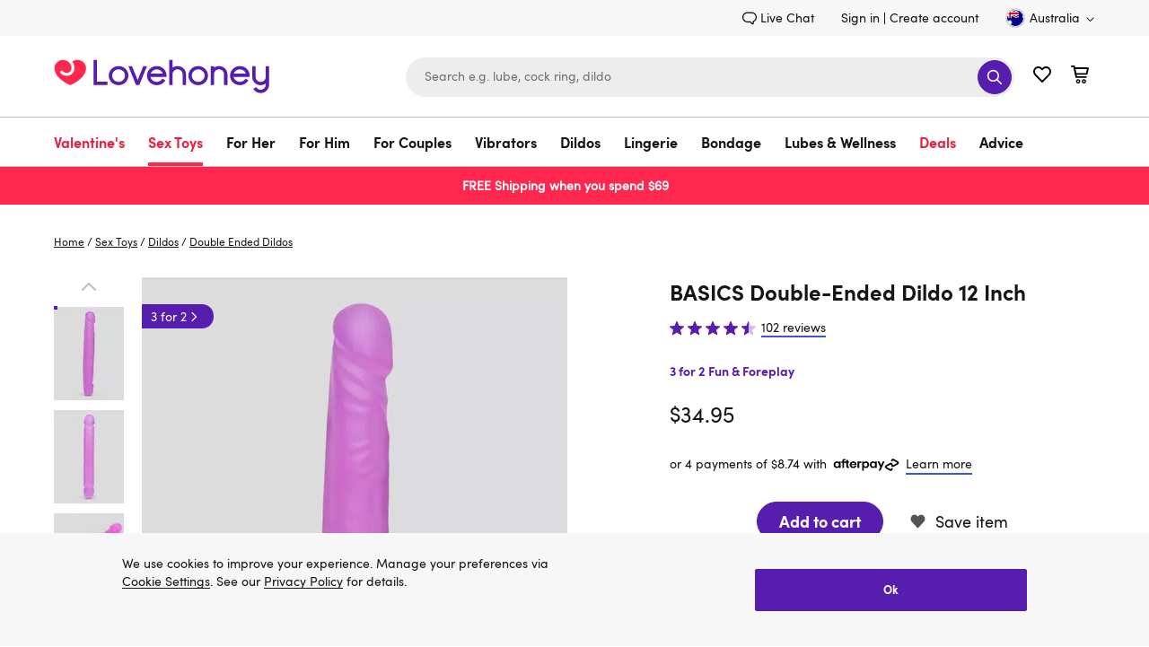

--- FILE ---
content_type: text/javascript
request_url: https://margarete-client.lovehoney.com.au/prod-margarete-client/9fe4a01e1b3119363ed8f0a40000ebcc44ef79bd_2026-01-08/com.au/margarete.js
body_size: 3414
content:
(function () {
    'use strict';

    const ASSET_PREFIX = 'https://margarete-client.lovehoney.com.au/prod-margarete-client/9fe4a01e1b3119363ed8f0a40000ebcc44ef79bd_2026-01-08/com.au';
    const IFRAME_SRC = `${ASSET_PREFIX}/index.html`;
    const STORAGE_KEY = 'margarete';
    const CHAT_RESTORE_DELAY = 5000;

    const IFRAME_READY_TIMEOUT = 15000;
    const IFRAME_RETRY_DELAY = 3000;
    const MAX_IFRAME_RETRIES = 2;
    let iframeRetryCount = 0;

    const state = {
        isActive: false,
        isRestored: false,
        wrapper: null,
        iframe: null,
        button: null,
        counter: null,
        config: null,
        isChatReady: null,
        isProcessing: false,
        isChatReadyResolved: false,
        iframeTimeout: null,
        isInitialized: false,
        initRetried: false
    };

    const createChatReadyPromise = () => {
        state.isChatReadyResolved = false;
        state.isChatReady = new Promise((resolve, reject) => {
            state.isChatReadyResolver = resolve;
            state.isChatReadyRejector = reject;

            if (state.iframeTimeout) {
                clearTimeout(state.iframeTimeout);
            }

            state.iframeTimeout = setTimeout(() => {
                if (!state.isChatReadyResolved) {
                    console.error('❌ Chat iframe initialization timeout');

                    if (iframeRetryCount < MAX_IFRAME_RETRIES) {
                        iframeRetryCount++;
                        console.log(`🔄 Retrying iframe initialization (${iframeRetryCount}/${MAX_IFRAME_RETRIES})...`);

                        if (state.wrapper) {
                            state.wrapper.remove();
                            state.wrapper = null;
                            state.iframe = null;
                        }

                        createChatReadyPromise();

                        setTimeout(() => {
                            injectChatWidget();
                        }, IFRAME_RETRY_DELAY);
                    } else {
                        if (state.button) {
                            state.button.classList.remove('margarete--loading');
                            state.button.classList.add('margarete--error');
                        }
                        reject(new Error('Iframe initialization timeout'));
                    }
                }
            }, IFRAME_READY_TIMEOUT);
        });
    };

    const getStorageData = () => {
        try {
            return JSON.parse(localStorage.getItem(STORAGE_KEY) || '{}');
        } catch (e) {
            return {};
        }
    };

    const setStorageData = (data) => {
        try {
            localStorage.setItem(STORAGE_KEY, JSON.stringify(data));
        } catch (e) {
            console.warn('Failed to save chat state:', e);
        }
    };

    const updateCounter = () => {
        if (!state.counter) return;

        const { unread = 0 } = getStorageData();
        state.counter.dataset.msg = unread;
    };

    const updateActiveState = (isActive) => {
        state.isActive = isActive;
        state.button?.setAttribute('aria-expanded', isActive ? 'true' : 'false');
        state.button?.classList.toggle('minimised', !isActive);
        state.button?.classList.toggle('margarete--hidden', isActive);

        if (isActive) {
            state.isProcessing = false;
            state.button?.classList.remove('margarete--loading');

            setTimeout(() => {
                document.body.classList.toggle('margarete--active', true);
                state.wrapper?.focus();
            }, 300);

            const { read = 0 } = getStorageData();

            setStorageData({ unread: 0, read });
            updateCounter();
        } else {
            document.body.classList.toggle('margarete--active', false);
        }
    };

    const postMessageToIframe = async (data) => {
        await state.isChatReady;

        state.iframe?.contentWindow?.postMessage(
            { chatAI: 1, ...data },
            '*'
        );
    };

    const injectChatWidget = () => {
        if (state.wrapper) return;

        createChatReadyPromise();

        const wrapper = document.createElement('div');
        wrapper.className = 'margarete-embedded-wrapper';
        wrapper.setAttribute('role', 'dialog');
        wrapper.setAttribute('aria-label', 'Chat Window');
        wrapper.setAttribute('aria-modal', 'true');
        wrapper.innerHTML = `<iframe src="${IFRAME_SRC}" title="Chat iframe"></iframe>`;

        document.body.appendChild(wrapper);

        state.wrapper = wrapper;
        state.iframe = wrapper.querySelector('iframe');

        setupEventListeners();
    };

    const setupEventListeners = () => {
        state.wrapper.addEventListener('keydown', (e) => {
            if (e.key === 'Escape') {
                postMessageToIframe({ action: 'toggle', active: false });
            }
        });

        window.addEventListener('message', handleMessage);
    };

    const handleMessage = (e) => {
        if (!e.data.chatAI) return;

        const { action, active, chat, layer, href } = e.data;

        switch (action) {
            case 'ready':
                if (state.iframeTimeout) {
                    clearTimeout(state.iframeTimeout);
                }
                state.isChatReadyResolved = true;
                state.isChatReadyResolver();
                iframeRetryCount = 0;
                console.log('✅ Chat iframe ready');

                postMessageToIframe({
                    action: 'init',
                    config: state.config,
                    chat: getStorageData()?.chat
                });
                break;

            case 'dataLayer':
                window.dataLayer?.push(layer);
                break;

            case 'link':
                window.location.href = href;
                break;

            case 'chatUpdated':
                handleChatUpdate(chat);
                break;

            case 'toggle':
                handleToggle(active);
                break;
        }
    };

    const handleChatUpdate = (chat) => {
        const { unread = 0, read = 0 } = getStorageData();
        const messageRead = chat?.msg?.length || 0;
        const persist = chat.persist ? JSON.parse(JSON.stringify(chat)) : undefined;

        if (state.isActive) {
            setStorageData({ unread: 0, read: messageRead, chat: persist });
        } else if (messageRead > read) {
            setStorageData({
                unread: unread + 1,
                read: messageRead,
                chat: persist
            });
        }

        state.button?.classList.add('margarete--interacted');

        updateCounter();
    };

    const handleToggle = (isActive) => {
        updateActiveState(isActive);
    };

    const handleButtonClick = (e) => {
        if (state.isProcessing) return;

        if (state.isActive) {
            injectChatWidget();
            postMessageToIframe({
                action: 'toggle',
                active: false
            });
            return;
        }

        state.isProcessing = true;
        state.button?.classList.add('margarete--loading');

        injectChatWidget();
        postMessageToIframe({
            action: 'toggle',
            active: true
        });
    };

    const handleButtonKeydown = (e) => {
        if (e.key === 'Enter' || e.key === ' ') {
            e.preventDefault();
            state.button.click();
        }
    };

    const initializeUI = () => {
        const style = document.createElement('style');
        style.innerHTML = getStyles();
        document.body.appendChild(style);

        const button = document.createElement('button');
        button.className = 'margarete-embedded-btn';
        button.setAttribute('aria-label', 'Open Chat Window');
        button.setAttribute('aria-haspopup', 'dialog');
        button.setAttribute('aria-expanded', 'false');
        button.innerHTML = `
<img src="${ASSET_PREFIX}/chat-ico.png" width="26" height="26" loading="lazy" alt="Margarete">
<span id="lh-chat-counter" data-msg="0"></span>
<span class="margarete-spinner"></span>`;

        document.body.appendChild(button);

        state.button = button;
        state.counter = button.querySelector('#lh-chat-counter');

        button.addEventListener('click', handleButtonClick);
        button.addEventListener('keydown', handleButtonKeydown);
    };

    const openChat = () => {
        if (!state.isActive) {
            handleButtonClick();
        }
    };

    const closeChat = () => {
        if (state.isActive) {
            handleButtonClick();
        }
    };

    const toggleChat = () => {
        handleButtonClick();
    };

    window.MargareteAPI = {
        open: openChat,
        close: closeChat,
        toggle: toggleChat,
        getStatus: () => ({
            isInitialized: state.isInitialized,
            isActive: state.isActive,
            isChatReady: state.isChatReadyResolved,
            hasIframe: !!state.iframe,
            hasButton: !!state.button,
            iframeRetryCount: iframeRetryCount
        }),
        reinitialize: () => {
            state.initRetried = false;
            state.isInitialized = false;
            init();
        }
    };

    const init = () => {
        try {
            if (state.isInitialized) {
                console.warn('⚠️ Widget already initialized, skipping...');
                return;
            }

            console.log('🚀 Initializing Margarete widget...');

            state.config = {
                lang: document.querySelector('[name="lang"]')?.value
            };

            initializeUI();

            state.isInitialized = true;
            console.log('✅ Margarete widget initialized successfully');

            if (getStorageData().read) {
                state.button?.classList.add('margarete--restored');
                setTimeout(injectChatWidget, CHAT_RESTORE_DELAY);
            }
        } catch (e) {
            console.error(`❌ chatAI init failed:`, e);

            if (!state.initRetried) {
                state.initRetried = true;
                console.log('🔄 Retrying initialization in 2 seconds...');
                setTimeout(init, 2000);
            }
        }
    };

    const getStyles = () => `
/* Chat button - gets 'minimised' class when chat is closed/inactive
   Monetate can use this to control visibility on specific pages, e.g.:
   .margarete-embedded-btn { display: none; }
   .margarete-embedded-btn.minimised { display: flex; }
*/
.margarete-embedded-btn {
  position: fixed;
  bottom: 16px;
  right: 26px;
  width: 50px;
  height: 50px;
  padding: 12px;
  border-radius: 50%;
  border: none;
  cursor: pointer;
  display: flex;
  align-items: center;
  justify-content: center;
  box-shadow: 0px 4px 16px 0px #00000040;
  transition: opacity 0.3s ease, transform 0.3s ease;
  z-index: 2;
  background: #571DAE;
  -webkit-tap-highlight-color: transparent;
  touch-action: manipulation;
  -webkit-user-select: none;
  user-select: none;
}

.margarete-embedded-btn.margarete--hidden {
  opacity: 0;
  transform: scale(0.8);
  pointer-events: none;
}

.margarete-embedded-btn.margarete--loading {
  pointer-events: none;
}

.margarete-embedded-btn.margarete--loading img,
.margarete-embedded-btn.margarete--loading #lh-chat-counter {
  opacity: 0;
}

.margarete-embedded-btn.margarete--loading .margarete-spinner {
  opacity: 1;
}

.margarete-embedded-btn.margarete--error {
  background: #dc2626;
  animation: margarete-pulse 2s infinite;
}

@keyframes margarete-pulse {
  0%, 100% { opacity: 1; }
  50% { opacity: 0.7; }
}

.margarete-spinner {
  position: absolute;
  width: 24px;
  height: 24px;
  border: 3px solid rgba(255, 255, 255, 0.3);
  border-top-color: #fff;
  border-radius: 50%;
  opacity: 0;
  transition: opacity 0.2s ease;
  animation: margarete-spin 0.8s linear infinite;
}

@keyframes margarete-spin {
  to { transform: rotate(360deg); }
}

@media (pointer: fine) {
.margarete-embedded-btn:hover:not(.margarete--loading), 
.margarete-embedded-btn:focus:not(.margarete--loading) { 
  background: #ff274d;
}
}

.margarete-embedded-wrapper {
  position: fixed;
  bottom: -16px;
  right: 10px;
  width: 352px;
  height: 580px;
  max-height: calc(100vh - 100px);
  background: transparent;
  overflow: hidden;
  transition: all 0.35s ease;
  z-index: 1000000000;
  display: none;
}
.margarete--active .margarete-embedded-wrapper {
  display: block;
}
.margarete-embedded-wrapper iframe { 
  width: 100%; 
  height: 100%; 
  border: none; 
}

#lh-chat-counter {
  display: flex;
  align-items: center;
  justify-content: center;
  position: absolute;
  right:0;
  top:0;
  border-radius:50%;
  font-size:12px;
  width: 16px;
  height: 16px;
  background: #FF274D;
  color: #fff;
  transition: opacity 0.2s ease, scale 0.3s ease;
}

#lh-chat-counter::before {
  content: attr(data-msg);
}
#lh-chat-counter[data-msg="0"] {
 opacity:0;
 scale:0;
}

@media (max-width: 767px) {
  .margarete-embedded-btn {
   bottom: 16px;
   right: 20px;
  }
  
  .margarete-embedded-wrapper {
    width: 100%;
    height: 100%;
    max-height: none;
    inset:0;
  }
}`;

    if (document.readyState === 'loading') {
        document.addEventListener('DOMContentLoaded', init);
    } else if (document.readyState === 'interactive' || document.readyState === 'complete') {
        init();
    } else {
        window.addEventListener('load', init);
    }
}());


--- FILE ---
content_type: application/javascript
request_url: https://www.lovehoney.com.au/uq6REOZdr6ZCW/Ya9QtC/0xXvacUs/wYQ9f2tfpSmtk69QQ7/Ij1uUB8pAw/TywiDCc/TTjkB
body_size: 173446
content:
(function(){if(typeof Array.prototype.entries!=='function'){Object.defineProperty(Array.prototype,'entries',{value:function(){var index=0;const array=this;return {next:function(){if(index<array.length){return {value:[index,array[index++]],done:false};}else{return {done:true};}},[Symbol.iterator]:function(){return this;}};},writable:true,configurable:true});}}());(function(){CP();Sgj();Y5j();var q9=function(QL,b6){return QL!==b6;};var zh=function R9(z3,t6){var lm=R9;var rh=DY(new Number(TA),VY);var pk=rh;rh.set(z3);do{switch(pk+z3){case C2:{var q3=t6[GK];z3+=CM;jx.push(lt);var w6=q3[p9()[bx(FU)](NL,Rk)]||{};w6[Q5(typeof GZ()[PL(Wm)],hU([],[][[]]))?GZ()[PL(Hc)].call(null,wL,zW,ll):GZ()[PL(nc)].apply(null,[kY,dh,tW])]=Q5(typeof Ck()[At(wx)],'undefined')?Ck()[At(OY)](Bc,L9,wt,r5(Mx)):Ck()[At(HZ)].apply(null,[ZZ,bZ,k6,Qx]),delete w6[q9(typeof BW()[Am(31)],hU([],[][[]]))?BW()[Am(9)].call(null,23,3,197,232):BW()[Am(13)].apply(null,[9,411,537,225])],q3[p9()[bx(FU)](NL,Rk)]=w6;jx.pop();}break;case J:{var I6;return jx.pop(),I6=zF,I6;}break;case xM:{var Uh=Ak(CV[x9()[tZ(nl)](m6,zW,w9,WF)][x9()[tZ(pt)](D9,r5(QF),qt,fx)][x9()[tZ(jh)](hF,tU,Gm,IW)][p9()[bx(H5)].apply(null,[YY,Ul])](x9()[tZ(Yc)](vt,Hc,Jt,Pl)),null)?p9()[bx(kW)].apply(null,[N6,wW]):p9()[bx(Y6)].apply(null,[ZY,Wm]);var cx=Ak(CV[x9()[tZ(nl)](m6,G6,w9,r5({}))][x9()[tZ(pt)](D9,FH,qt,VL)][x9()[tZ(jh)](hF,bF,Gm,Gl)][p9()[bx(H5)].call(null,YY,Ul)](Vh()[sW(Qx)](ph,q6,sx,tU,dx)),null)?p9()[bx(kW)].call(null,N6,wW):q9(typeof p9()[bx(g3)],'undefined')?p9()[bx(Y6)](ZY,Wm):p9()[bx(vL)](Yx,w5);var mt=[qU,LW,f3,R5,LZ,Uh,cx];var H3=mt[x9()[tZ(OU)](OY,QF,vM,hl)](zU()[OF(Et)].call(null,OY,WH));var M9;return jx.pop(),M9=H3,M9;}break;case Pf:{jx.push(bW);var qU=CV[x9()[tZ(nl)](m6,r5([]),w9,Kt)][x9()[tZ(Oc)](Nt,r5([]),mM,ph)]||CV[x9()[tZ(pt)](D9,r5({}),qt,j6)][x9()[tZ(Oc)].apply(null,[Nt,H5,mM,zW])]?p9()[bx(kW)].apply(null,[N6,wW]):q9(typeof p9()[bx(TF)],hU([],[][[]]))?p9()[bx(Y6)].apply(null,[ZY,Wm]):p9()[bx(vL)].apply(null,[BH,Sm]);var LW=Ak(CV[x9()[tZ(nl)](m6,r5(QF),w9,Pl)][x9()[tZ(pt)].call(null,D9,AL,qt,C5)][Q5(typeof x9()[tZ(Q3)],hU([],[][[]]))?x9()[tZ(pL)].apply(null,[Qk,RW,xZ,ZZ]):x9()[tZ(jh)](hF,r5({}),Gm,ck)][p9()[bx(H5)].apply(null,[YY,Ul])](zU()[OF(wx)](Dh,K6)),null)?Q5(typeof p9()[bx(n9)],hU([],[][[]]))?p9()[bx(vL)](x6,vk):p9()[bx(kW)](N6,wW):p9()[bx(Y6)](ZY,Wm);z3-=VX;var f3=Ak(typeof CV[Pt()[Z5(pt)](EY,Vk,TU,k3)][zU()[OF(wx)](Dh,K6)],q9(typeof Ck()[At(bF)],'undefined')?Ck()[At(pt)].apply(null,[Pl,LL,Qx,wt]):Ck()[At(OY)](Km,X5,bm,Y3))&&CV[Pt()[Z5(pt)](EY,SL,TU,k3)][zU()[OF(wx)](Dh,K6)]?p9()[bx(kW)](N6,wW):p9()[bx(Y6)].call(null,ZY,Wm);var R5=Ak(typeof CV[q9(typeof x9()[tZ(H6)],hU('',[][[]]))?x9()[tZ(nl)].apply(null,[m6,ph,w9,EY]):x9()[tZ(pL)].call(null,BU,F3,jL,ZZ)][zU()[OF(wx)](Dh,K6)],Ck()[At(pt)].call(null,Pl,LL,r5(r5({})),jk))?p9()[bx(kW)].apply(null,[N6,wW]):p9()[bx(Y6)].apply(null,[ZY,Wm]);var LZ=q9(typeof CV[x9()[tZ(nl)].apply(null,[m6,r5(r5(QF)),w9,r5(Mx)])][q9(typeof Ck()[At(nk)],hU('',[][[]]))?Ck()[At(kZ)](B6,Rr,L3,Vk):Ck()[At(OY)](Ik,tY,ZL,wt)],Ck()[At(pt)].call(null,Pl,LL,Mx,AL))||q9(typeof CV[x9()[tZ(pt)].apply(null,[D9,r5(r5({})),qt,N5])][Ck()[At(kZ)](B6,Rr,HZ,Mx)],Ck()[At(pt)](Pl,LL,C5,SL))?p9()[bx(kW)].call(null,N6,wW):p9()[bx(Y6)].apply(null,[ZY,Wm]);}break;case hr:{z3-=gI;if(q9(jZ,undefined)&&q9(jZ,null)&&Gc(jZ[x9()[tZ(Mx)].apply(null,[QF,Hk,xF,F3])],Mx)){try{var tH=jx.length;var EW=r5(r5(GK));var E9=CV[GZ()[PL(kk)](tR,BF,vL)](jZ)[Pt()[Z5(Mx)](kW,AZ,fh,Sc)](dH()[Kc(AL)].call(null,s3,Wm,zW,Cl,QF));if(Gc(E9[x9()[tZ(Mx)](QF,r5([]),xF,kk)],kW)){zF=CV[p9()[bx(EY)].call(null,WV,tU)](E9[kW],pt);}}catch(r3){jx.splice(Ux(tH,QF),Infinity,Cm);}}}break;case wg:{z3+=pI;return String(...t6);}break;case fX:{var jZ=t6[GK];jx.push(Cm);z3+=sf;var zF;}break;case kP:{z3+=Br;return parseInt(...t6);}break;case AX:{var nh;jx.push(TZ);return nh=[CV[Pt()[Z5(pt)](EY,pt,bY,k3)][Ck()[At(l5)](xH,Jw,Y3,r5(r5(QF)))]?CV[Pt()[Z5(pt)](EY,OW,bY,k3)][Ck()[At(l5)](xH,Jw,Ih,kk)]:xL()[Nl(dh)](Hk,CH,f9,p6,QF,jm),CV[Pt()[Z5(pt)].apply(null,[EY,EY,bY,k3])][Ck()[At(vk)].apply(null,[n6,rC,Kt,r5({})])]?CV[Pt()[Z5(pt)].apply(null,[EY,Ol,bY,k3])][Ck()[At(vk)].apply(null,[n6,rC,fW,nU])]:xL()[Nl(dh)].apply(null,[Ul,CH,fW,p6,QF,bF]),CV[Pt()[Z5(pt)].call(null,EY,dh,bY,k3)][p9()[bx(RH)](Nw,Oc)]?CV[Pt()[Z5(pt)].call(null,EY,Kk,bY,k3)][p9()[bx(RH)](Nw,Oc)]:xL()[Nl(dh)](wU,CH,NZ,p6,QF,VL),Ak(typeof CV[Pt()[Z5(pt)](EY,dh,bY,k3)][p9()[bx(bm)](d5,q5)],Ck()[At(pt)].apply(null,[Pl,Iw,EY,Y3]))?CV[Pt()[Z5(pt)].apply(null,[EY,Hk,bY,k3])][p9()[bx(bm)].apply(null,[d5,q5])][x9()[tZ(Mx)].call(null,QF,r5(r5(QF)),SU,bm)]:nM(QF)],jx.pop(),nh;}break;case kg:{var Q6=t6[GK];jx.push(zW);z3-=KX;var jH=cW(EK,[BW()[Am(nl)].call(null,H9,Y6,jm,bL),Q6[Mx]]);A5(QF,Q6)&&(jH[GZ()[PL(F3)](F6,QF,bm)]=Q6[QF]),A5(pL,Q6)&&(jH[x9()[tZ(Qx)].apply(null,[tU,C5,DU,Ol])]=Q6[pL],jH[x9()[tZ(HZ)](FL,Q9,pY,Wm)]=Q6[vL]),this[n5()[CU(IW)](lZ,kH,OU,B6)][p9()[bx(QF)](th,zY)](jH);jx.pop();}break;}}while(pk+z3!=K2);};var A5=function(ZW,nZ){return ZW in nZ;};var Vc=function(){jY=["\x6c\x65\x6e\x67\x74\x68","\x41\x72\x72\x61\x79","\x63\x6f\x6e\x73\x74\x72\x75\x63\x74\x6f\x72","\x6e\x75\x6d\x62\x65\x72"];};var Q5=function(Tx,b9){return Tx===b9;};var Nx=function HH(kx,ml){var MZ=HH;for(kx;kx!=jK;kx){switch(kx){case KI:{while(Gc(GL,Mx)){if(q9(JF[dl[pL]],CV[dl[QF]])&&qL(JF,k9[dl[Mx]])){if(m5(k9,mh)){R3+=rk(Ir,[qY]);}return R3;}if(Q5(JF[dl[pL]],CV[dl[QF]])){var xl=B9[k9[JF[Mx]][Mx]];var EM=HH(gI,[JF[QF],xl,ZL,hU(qY,jx[Ux(jx.length,QF)]),GL]);R3+=EM;JF=JF[Mx];GL-=cW(mD,[EM]);}else if(Q5(k9[JF][dl[pL]],CV[dl[QF]])){var xl=B9[k9[JF][Mx]];var EM=HH.apply(null,[gI,[Mx,xl,QF,hU(qY,jx[Ux(jx.length,QF)]),GL]]);R3+=EM;GL-=cW(mD,[EM]);}else{R3+=rk(Ir,[qY]);qY+=k9[JF];--GL;};++JF;}kx+=I;}break;case f2:{kx+=vX;jx.pop();}break;case hw:{var W5=KY[Ic];for(var C9=Mx;qm(C9,W5.length);C9++){var k5=s5(W5,C9);var fl=s5(Hh.HD,jl++);v6+=rk(Ir,[gU(PW(V9(k5),fl),PW(V9(fl),k5))]);}kx=SI;}break;case dM:{kx+=Lj;return kl;}break;case LN:{var GL=ml[dN];if(Q5(typeof k9,dl[vL])){k9=mh;}kx-=zP;var R3=hU([],[]);qY=Ux(SY,jx[Ux(jx.length,QF)]);}break;case kg:{var cF;return jx.pop(),cF=fU,cF;}break;case Qf:{kx-=sI;while(qm(vF,KF.length)){var A8=s5(KF,vF);var mB=s5(gB.Fj,mn++);P4+=rk(Ir,[PW(gU(V9(A8),V9(mB)),gU(A8,mB))]);vF++;}}break;case SI:{return v6;}break;case OI:{if(qm(Gz,d0.length)){do{var Zv=s5(d0,Gz);var OJ=s5(W0.Jr,qv++);b4+=rk(Ir,[gU(PW(V9(Zv),OJ),PW(V9(OJ),Zv))]);Gz++;}while(qm(Gz,d0.length));}kx+=UM;}break;case pV:{return b4;}break;case xD:{var FQ=Ev[fz];var Hq=Mx;kx=dM;if(qm(Hq,FQ.length)){do{var Ez=s5(FQ,Hq);var Y8=s5(sQ.O2,QO++);kl+=rk(Ir,[PW(gU(V9(Ez),V9(Y8)),gU(Ez,Y8))]);Hq++;}while(qm(Hq,FQ.length));}}break;case ON:{for(var N8=Mx;qm(N8,Pp[x9()[tZ(Mx)](QF,F3,tO,r5(r5({})))]);N8=hU(N8,QF)){(function(){jx.push(TZ);var dz=Pp[N8];var g7=qm(N8,Hb);var vB=g7?n5()[CU(Mx)](r5(Mx),FD,RW,n9):p9()[bx(Mx)].apply(null,[cD,Hc]);var sz=g7?CV[x9()[tZ(QF)](bm,vG,Oz,r5(Mx))]:CV[Ck()[At(Mx)](dh,j7,r5(r5([])),q4)];var Iv=hU(vB,dz);rA[Iv]=function(){var L4=sz(Lz(dz));rA[Iv]=function(){return L4;};return L4;};jx.pop();}());}kx-=RD;}break;case xr:{var Ic=ml[GK];var kn=ml[HK];kx=hw;var DG=ml[W2];var AQ=ml[hN];var v6=hU([],[]);var jl=Kd(Ux(DG,jx[Ux(jx.length,QF)]),Y3);}break;case GI:{var b0=Ux(cv.length,QF);kx-=nD;}break;case Lw:{kx=jK;return R3;}break;case LA:{var t4=Q8[KG];var r0=Ux(t4.length,QF);kx-=rw;while(qL(r0,Mx)){var Cv=Kd(Ux(hU(r0,Sz),jx[Ux(jx.length,QF)]),Yz.length);var C8=s5(t4,r0);var fB=s5(Yz,Cv);v4+=rk(Ir,[gU(PW(V9(C8),fB),PW(V9(fB),C8))]);r0--;}}break;case JN:{var dG=ml[GK];Hh=function(A7,FO,V7,qd){return HH.apply(this,[xr,arguments]);};return Wb(dG);}break;case XA:{return HH(xC,[v4]);}break;case W2:{kx=jK;for(var qS=Mx;qm(qS,Cp[gn[Mx]]);++qS){A4()[Cp[qS]]=r5(Ux(qS,QF))?function(){Wv=[];HH.call(this,YA,[Cp]);return '';}:function(){var Mp=Cp[qS];var MS=A4()[Mp];return function(n4,bQ,T4,Bd,Vn){if(Q5(arguments.length,Mx)){return MS;}var KB=g4.call(null,OV,[jk,bQ,T4,hF,Vn]);A4()[Mp]=function(){return KB;};return KB;};}();}}break;case bf:{jx.push(Mq);var tJ=CQ?CV[Ck()[At(Mx)].call(null,dh,nG,k6,C5)]:CV[Q5(typeof x9()[tZ(QF)],hU([],[][[]]))?x9()[tZ(pL)].apply(null,[R4,hF,Cb,Kk]):x9()[tZ(QF)](bm,nU,kJ,SH)];kx-=Rf;for(var d8=Mx;qm(d8,nq[x9()[tZ(Mx)](QF,r5(Mx),QG,r5(r5(Mx)))]);d8=hU(d8,QF)){tQ[q9(typeof p9()[bx(Mx)],'undefined')?p9()[bx(QF)](jb,zY):p9()[bx(vL)].call(null,db,j8)](tJ(s7(nq[d8])));}var qO;}break;case gI:{kx+=Uj;var JF=ml[GK];var k9=ml[HK];var gq=ml[W2];var SY=ml[hN];}break;case Sf:{var Pp=ml[GK];var Hb=ml[HK];kx=ON;jx.push(tW);var Lz=HH(IC,[]);}break;case MN:{kx-=DR;return jx.pop(),qO=tQ,qO;}break;case Fg:{var qv=Kd(Ux(V1,jx[Ux(jx.length,QF)]),BF);var d0=Q8[pn];var Gz=Mx;kx-=PN;}break;case jX:{kx+=QX;return HH(If,[Xb]);}break;case LX:{var pJ=ml[GK];var YG=ml[HK];kx+=S;var d4=ml[W2];var fz=ml[hN];var kl=hU([],[]);var QO=Kd(Ux(YG,jx[Ux(jx.length,QF)]),K1);}break;case If:{var K4=ml[GK];sQ=function(K7,Fn,rG,w1){return HH.apply(this,[LX,arguments]);};return L8(K4);}break;case Eg:{kx=Fg;var pn=ml[GK];var V1=ml[HK];var Yv=ml[W2];var cb=ml[hN];var b4=hU([],[]);}break;case xC:{var Q7=ml[GK];W0=function(x8,Y1,q0,jq){return HH.apply(this,[Eg,arguments]);};return NQ(Q7);}break;case EK:{var nq=ml[GK];var CQ=ml[HK];var tQ=[];kx+=E;var s7=HH(IC,[]);}break;case tf:{kx=jX;if(qL(b0,Mx)){do{var H4=Kd(Ux(hU(b0,pv),jx[Ux(jx.length,QF)]),b1.length);var f1=s5(cv,b0);var V8=s5(b1,H4);Xb+=rk(Ir,[PW(gU(V9(f1),V9(V8)),gU(f1,V8))]);b0--;}while(qL(b0,Mx));}}break;case SP:{return P4;}break;case Ag:{var KG=ml[GK];var Sz=ml[HK];kx+=bf;var S7=ml[W2];var tv=ml[hN];var Yz=Q8[Dh];var v4=hU([],[]);}break;case YA:{kx=W2;var Cp=ml[GK];}break;case r2:{var Sq=ml[GK];kx+=vV;var pv=ml[HK];var jO=ml[W2];var cS=ml[hN];var b1=Ev[G1];var Xb=hU([],[]);var cv=Ev[cS];}break;case Z2:{var bq=ml[GK];var An=ml[HK];jx.push(gp);var fU=zU()[OF(Y6)](WF,G7);kx=kg;for(var BB=Mx;qm(BB,bq[x9()[tZ(Mx)].call(null,QF,f9,pq,r5({}))]);BB=hU(BB,QF)){var Zb=bq[n5()[CU(QF)](vt,PM,m6,pL)](BB);var xz=An[Zb];fU+=xz;}}break;case IC:{jx.push(rS);var TJ={'\x33':Q5(typeof Ck()[At(vL)],hU('',[][[]]))?Ck()[At(OY)](rb,Rv,Pl,r5(r5(QF))):Ck()[At(QF)].apply(null,[TF,rD,Ul,Q3]),'\x35':q9(typeof x9()[tZ(pL)],hU('',[][[]]))?x9()[tZ(kW)].apply(null,[l7,ck,hV,r5(r5([]))]):x9()[tZ(pL)].apply(null,[Fp,ck,Y0,r5(r5(QF))]),'\x36':Ck()[At(kW)].call(null,Ul,IP,Ih,RW),'\x43':Ck()[At(Y6)](l7,x7,hl,r5(r5([]))),'\x45':zU()[OF(Mx)](B6,xw),'\x49':p9()[bx(kW)](Vb,wW),'\x4a':zU()[OF(QF)](ZZ,EP),'\x56':p9()[bx(Y6)](Zg,Wm),'\x57':Q5(typeof zU()[OF(pL)],hU([],[][[]]))?zU()[OF(RW)].apply(null,[Nz,vQ]):zU()[OF(kW)].apply(null,[IW,sX]),'\x66':Q5(typeof p9()[bx(Y6)],hU([],[][[]]))?p9()[bx(vL)](Q4,c0):p9()[bx(tU)].call(null,TH,jh),'\x77':Ck()[At(tU)](HZ,dX,vL,lZ)};var lB;return lB=function(hB){return HH(Z2,[hB,TJ]);},jx.pop(),lB;}break;case G2:{var IO=ml[GK];var MB=ml[HK];var p4=ml[W2];var P4=hU([],[]);var mn=Kd(Ux(IO,jx[Ux(jx.length,QF)]),BF);kx=Qf;var KF=sG[p4];var vF=Mx;}break;case WD:{var Np=ml[GK];gB=function(hn,x1,Hv){return HH.apply(this,[G2,arguments]);};return QQ(Np);}break;}}};var OQ=function(Jb,TG){return Jb/TG;};var Ap=function(){if(CV["Date"]["now"]&&typeof CV["Date"]["now"]()==='number'){return CV["Date"]["now"]();}else{return +new (CV["Date"])();}};var XG=function(){return g4.apply(this,[JN,arguments]);};var Tz=function(){return ["9[LP_,P1N","-F\x40P","rEA\x3fM7O9*L\x40\x3fFsET W X1WD4","YHS"," YB)\x40DRc;K E\r*Rc;ZELV;","7E\x00+[H.]NN","UEK=E&O","~\b|\v|/\tkn","d/","u12[I>FHVV;{!D7_[*QE","6j","&LN;\x40DoQ#A7^;r","DQLVE-y\v6MB5Z","$E I M","K1\\","CA,E O","C ","_5xNWV;g5Y\v","-J_*G","5F","`,V\"C\r iD(_DRp&J K\x07+[Y","DV\x3ft=R\v)lJ.]N",".[rTA J3~\"","J;X$R","\"Lb\fV","^$AD","","DNW","WA,","\x3fLUE]:M;D","\'E9O","G(V3O","ZUEA","","i3ShNG","\x07#LJ7Q","VHZ*L","L(WG#","#"," SD(M",".UC","K:A\v<ZD-Z","K","R","DQLVE-o7QY","5LN,","\'+HJ6]Ec[(V5I Ln(FNR","*[ST","L\"[_\x40\x40RT,P\'","\x40NUP!W K1","MV-M5n\v3WH\x3fG","WE]-K&","Q P:O6","t","0P","$K:^\nXi3FUH","ND-","\x3fO)","UQ","Z\"[r","sDNV;E EeWXzUMRV(\x40-\n0PE3ZF","Y\x3fRSE\x40!","^4PDFZ\'A0",";GRIT\'","WO\x3fBHNVig;D P_zpDCA0T C+f5PTLV","\b2IT","\x40yc",";D*KX\x3fAQ","C(C1r","X\v5RJ9Q","GRR$A\'","x&","DZ:","=^\v7__5FRV:Q8^N,M\v4[U\x00R\';H ]_","0K","VSOD:A&","&QF*USEr\"M0","I\x071G","]ONV;l1C\t-J","&RB\x3fZUx","\x40<V","T,PK$SN.QS",")J`\x3fM","7[X/XUnR$A","B=N","M*\x40","\t$SF;","YN.`HMV3K:O!#XX\x3f\x40","X","z\\FV\x40}<)~iN*QZ0aG|r;NthD,q","UED",",Mh;DUUA,w!Z*L_\x3fPrIT\'E8",",]RIQ%A","hG}","W,F!M","kE B< M^6\x40","F","SD uMAA$W","\x07O3WH\x3fcNRX,V","#XG","$K6ID(P","KE9\x40HO]","]\v\'A)\x40N","c~","5\r","[J6dMAJ,Vt|\v7MB5Zp_<C=D","T,PK NJ>G","=QUe_,I1D\x07Gb>","NPPs","pJ,]FAG&V","XER;k2h\x077JC","^=Z-*ZN","*NN4","RJ4STAT,","#NH","$","BO]\'A7^","C\r7QX5RU\x00|/B=I\verB,Qp_<CyC\x00","E\r0SN4\x40","\x40DR^:","A)FG","BA_%A0z$P_5Y","O\x3fXU","+rB4Q","r\b\r2B!D\r1WD4U\bA`_&O0LEz\x40U<J7^\x07*P\tg\tUYC,K2\n=<SI5X\x07:]9H)g\x40XPV&Bty(\\D6HTV;E EzX^4WUI\\\'\f 7[_/FO\x00G0T1E\beJV`RTNP=M;DF1P(QUUA\' \fHgX^4WUI\\\'i<NN5RsJ$F;FHcJ9[OSG;Q7^7ggXMQ&Hr\fd\tMLB\\%\n$X1Q_#DD:]9H).MQE\\/ WB1YsIGU]*P=E\x00eLsOU\x40,\'^,]_xSU<J7^\x07*PsOSEG<V:\n\v8];FE2YxDS\n\\A\x3fWUC;K E<NNv[N!E\'e+nY5DDRG0\b=!\'TN9\x40DV/M:O>7Q[\x3fFUYO5B!D\r1WD4U\fAeA}QLvgQVR%Q1WB$\t<AOCG K:\bSxJR*QNF]9H)x#YCO_s_)x_3\x40DRR=K&Vg~k3\x40DRR=K&\bB&JtURY]*m O$JD(H]s\tE\'S\x00&w_\x3fF\x40T\\;xFS$_5gURZ\'C\x00K\t9B\ttUO`=V=D\t_LxGU]*P=E\x00eX.S\fV`_&O0LEz{CJV*PzN\v#WE\x3fdSOC,V SF1YvOWA_<AnOB P^7QSAQ%An\v^i]D4RHGF;E6F\vvCSIG(F8OTdVsU{AY X>X!I\r`Y7K&V.ZF/Q:I,QEr\x40\rR,\r/X\v1KY4U{A1W#KE9\x40HO]iW|^B7NvZ\b[E(VtES7\r(QR\\=K S B4GUA]*A;LN3Y`B\rAF>O\r1H(Q\x40TVaKzZ*JD.MQEeQiD\v2ArZ]\\h\roX\v1KY4H\bRe\vC\x003Q\x40\x3f\r[E(H!OT\t_vQ\rU4\rxK#KE9\x40HO]iL|^B7NsOURJ2V1^7PP.MQE\tkJ;X$R\tvUSG\t=\n7K)YvQ\b]N*E ImJ!FDTF;J/^5[x\x40IR\\>xK\"_\'I\\E>V5ZS6];FP2YoL+]_3[O\x00Ea\r/W\b0PH.]NN0\f}Q#KE9\x40HO]i\x40|8HJ(FH42\tiK\x07rRTNP=M;DFlEY\x3f\x40TR]iP<C8aB\x40R$H ]_tSDTc;K E<NNR\rW$rGF(ero|\t`#\fH2gZ\x07\\gG5FmI\x07/\x07.#U3_YzVD9V;^1G[\x3f\tWC;K E<NNg{CJV*PzI __\x3fF\t\b/Q:I,QEzq\tT2vD\v=J\tvUHA&SvL7[_/FOngB;X+$]CrGU]*P=E\x00mL!R\tT;\b|L+]_3[O\bG`_&O0LEz\x40II\x40g{=D*UNrF\rT4\r}WGlCM/ZBTZ&JtRF7NsOGU]*P=E\x00eP3\x40\fFeG}Q$L\v6\tI\bAM\ti_a]G\b=L&EggXTJ9A}Q$L\v<\tMR;CxYS#];XTE\b;A _+X|OQ#A7^Lx_rG\b&\n7K)Xv~R>E=^LlNtFDS\\%R1kat;C\x40IG`\n B\v+<AOCG K:lEErOEK=x^B0HsI\b\f/Q:I,QEr\x40\b[]a B*I\tv\x40\rU*\r)G[(QRO_\x3fA|YGkJC\x3fZ\t\bU<J7^\x07*P.ZF\x3fE8_\vxJ\x07/G\tN`\b|L+]_3[O\bG`_&O0LEzZ\tG!V;]LiJ\x07/B\tN`\r)IF)J(S\b]E(VtKU,_2]R\fM:\\.[\tvOWA_<AnL+]_3[O\bGeV}Q\b0PH.]NN&\f}Q J^(ZNV>1F#KE9\x40HO]aAxEG>P.S\fVeK}WGlCY\x3f\x40TR]iEiKQ$_2QO\b\\eK}mV\'\\FF\'G C+gr\x40\rR,\r/\\7EgRU\x409A:N\v!m_;FU\b;A _+M/ZBTZ&J|EB,P3R\tV1A7_,PLx\t]`P<X2E\x3fCeA;K&L[E\x3fF\x40T\\;=YN$RY\x3fUEY;Q:D\x07+Y\tsHFkG;G)[_\x3fPtJ}Q\x07#\t.\\SODkilJC([V\x00ZrV1^7PP,UMUVsR;C\ne\x07>[OE\th)W\b*L\x3fLEG!K0i[;FFZr}Q$L\v;\tDW,H1M1[3R\tA2R5XN0trU\rErM2lEB<TtT}I+JB4ADA,P!X\x00eKV\']G\b\'A,^Lx\x3fLEG!K0\vkMN4\x40EW1Dx[;FFV%W1\n\x07#\t.\\SODki\vkSN.\\ND2M2L6KX*QODV-w K1g\tO\tG!V;]N+\t9[LP_,P1NLi[;FFVg\x40=Y$JH2qYCV9P=E\x00m[;FF\tN,H\'OL7[_/FOt1 JC5P\x07VgE6X5JxFDTF;Jv\vk_Y=NkA,O\r0JB4SE(VtIS-_vF\rErM2L+QY7UMt7<NNsOHF\'1\n*PNeBO^9H1^\v!xGTSC,J0O\nWN6P\fPgE&MSx[sWNNG J!OU7[_/FO[E(H!OT&J(S\rD\\\'AnO\x40!QE\x3fI\\G!V;]Lx9UYC,r\x00xH5YQLV=A0\bB F\x3f\x40IOWt B*I\tvQAA.77Y\'I\\FF\'G C+tr\x40\rR2R5XN YtYDT[&\x40xDS1B.QSAG&VO3~WMrBNIWiiS+Y\x3f\x40TR]iVzN\v)[L;\x40D]<H8L1VY5CtAr\fkW_\x3fF\x40T\\;\n&O0LE|\tR$A B!\t(QUUA\'xX\x40$LLgBNIWixuF1YsT[;K#\bSxYtYDT[&\x40}VgLN.ASNhiOHcYtYDT[&\x40i\b-LD-\rR(V3\x00 I\vMQEv;V;XFgjC\x3fHTV;E EeZD\x3fGN\\=$X3WO\x3f\x40\x00k1LbF\x3f\x40IOWk\r}~HJ(N[aJx^\x40,JN(UUOAeVzK\"3R\tG!V;]Lx5UYC,\r&O0LEzFMV=L;NSgJC([V;\n5X\txQ;FF\fAg\x401F\v\"__\x3f\tOU_%\b$$L\v3\tNR;CoX\v1KY4HZg\x40;D\vzY\x40RV:Q8^ $SN\x07\tHE(H!OB7E\x3fLUGgJ1R\tQHvSEG<V:\bOxYtYDT[&\x40r\fF7F\x3f\x40IOWt:O1\x07(\x40RTtR;C\nevFDV%A3K E/XM\fC`=F7F\x3f\x40IOWt B*I\tvFAA.:OejR*QdRA&V|\b\x071[Y;\x40NR;A\'_1B)OOGiE:\n\'TN9\x40\t;\n0O YJ.QNF%HxZG8X^4WUI\\\'lE];FR2P&S\"*].o}NrtC\x00eJ\r|SP(P7B\"*].o}etC\x00eJ\r|SU J5F<rD9\tU{\b&#JN(xNC=gwGiJC3GTA0a:^,[XtDTS[aV}W\b0PH.]NN\f 3_YzFT*K9Z JB5Z]\\H4&<NNgOOA$E8\bB![G\x3f\x40D\x00AgE&MB1H5YQLV=M;DS7CM/ZBTZ&Jt\x40F1P.\\HS=V-o\x001LB\x3fG{H=V-f&\t([NT4yx^\x40#QYUBH\b B\x076\x07.\\HS;A\'OmsIGU]*P=E\x00ep.ZIUaP}Q$L\v(\tU{F=LF7Y\x3f\x40TR]iVzI)R.IUa2_\x00&JB5Z=]$O#_tZDXG`V1^7P\v.HFhM\'d\v_tXDNT=L}3_YzQ\reJiL+]_3[O\x00Aa\r/L7qDGgH1D\t1Vs]G\b\\gG5FmJ\x07\x3f\bRV=Q&DN7];XTE=1wB7O5ZDx\b& J^(ZR\x3fE8_\vxHD3P;\n0E\x00 \njS]\b;A _+EtZDXGtJ)W J^(ZZNV1Pnk8X^4WUI\\\'G>LN.ASNH\x3fE8_\vHD3P-K:OTdV\'FDTF;JtS\x405LD.[UYC,0\x07m\\\x07xWNN\x40=V!I*L\tvOWA_<AnNB&QE<]FUA(F8OTdVsH\bWe7E\x006JY/WUOAk\b/\\)KN`M\rC\\\'B=M7_I6Q4\rxS\x40!WX*X\x40Y}(I1\bmZ\x076gV\'A&K*Lm/ZBTZ&JvB B)sDNV;E EKE9\x40HO]tB!D\r1WD4U\tH\x3fE&\nxM/ZBTZ&JvS1G[\x3f[G\x00Go \r*PX.FTCG&VoX\v1KY4\x00Ro\f&SxGW&fE],V5^7x^4WUI\\\'iSmL>]RP_(]K BW(OA^,\r}WB F;FJU<J7^\x07*P.ZRV=Q&DN\n\\A\x3fWU\x40,PX1Q_#DDoUvk6\x40\v&J)QUpA&P;^5[d<U\fW`|^\x40a[([UOl0\bmJ\x076gV\'A&K*Lm/ZBTZ&JvGiJ*FNT\\=]$OS\n\\A\x3fWUP;A5^\vm\\v\x40\\\fVgE#X5M/ZBTZ&J|^G>LN.ASNH{5],J.I\\\fva\\zZ*JD.MQEeB|R\x405LD.[UYC,\b7F#KE9\x40HO]a\r/X\v1KY4UHZ:Y}B j)MOCz=A&K*L\"DR:]:IS#KE9\x40HO]aPxXB+Dv]\b[E&M0\n^x3\x07\bZtt&E,MNsWAAiEiD\v2SrG\tT;\b:lBsSEG<V:\n\vkWXQOEA(P;X(0PH.]NN;\rkKT$E\x3fLU\bgP<O\x00mM/ZBTZ&J|^G>LN.ASN=\n0E\x00 _tB\x40LF,5\x00 F_r\\\t4\b\flMrV\rLkc1D\v7__5F\t/\f6iM/ZBTZ&J|7[_/FO\x00G!M\'WGlMrV\rG&w X\x07+Y\tvGU]*P=E\x00mP(QUUA\'E\f/[H.fE],V5^7c\t\'\b\fVgO1SxX^4WUI\\\'\f 3_YzFoQ#A7^F1\x07\x3f\tz}\b/K&$L\v4HN;\r10MCrZ\bA,P!X\x00e[(QWEA:A|B#KE9\x40HO]iP|#QYrD_,J3^~P,US\x00]tAzZ5a]G\b]iM:\nlLN.ASN=\n\"K0[4UW&J1Ot_\'FDTF;Jt^\x40!QE\x3f\t\x00=Y)\vkHJ6ADS\x07\b>7Q_5\x40XPVt_7E\x006JY/WUOAsNxX\v6[_`RTNP=M;DF1P3R\tT[ WzZ HjUHZ:\n:O1v\x40II\x40gW1DxJC3G\x40,J *WOz\rT[ WzN+[{\rT[ WzN\v)[L;\x40D]<H8-WXtYDT[&\x40i\b\x00 F_xUHZ:\n5X\txHD3P=L=Y\x401LRZURZ,WzL7{J9\\\tse \b*L,US\x00AiM:\n-WXsUt&\r-_Y\x40\to;\r$RGr\x40II\x40eV}\fHdWXUo\b;\n\'F\x07&[k\baP<CLvgBNIWi}WB6JD*GU]*P=E\x00mP.\\HS-K:OSd,US\x00GtP<CkJY#qOTA A\'q^H5YQLV=M;DU,Xx\x40IR\\>iS1_#DD\tG!V;]N1J(SRV=Q&DN1VB)SVR%YxN\x076NJ.WIeK*A$^\x07*P<AOCG K:lEB<UHZ:\n0E\x00 _2FNW=\"KeL.\\HS\b/Q:I,QEzQ\tE\'\r/X\v1KY4\x40G0T1L1VY5C\fRgE&MS1YtZDXGtAxDHcYtYDT[&\x40i\b\x00 F_xSR;Ci\\,Z\vj\r\'Y2EmHJ(OG!M\'7Gn4\x40SIV:\n8O\x00\"JCwN\rto\x07C+P,US\x00ZtP<CkJY#qOTA A\'q\x00Jg]C\\$T8O,QEa]G\b;K;^Lx3URJK7 J^(ZEkA:NLlB<HG;]E\ry_2]RC;A\"3_YzAO*E8FF,\t9UUC[K7\bGi]5BA_%\f=L#WE;XMY&GvU,X/\x07C2M2-WXtDSEEuMzI1]C[B\tA,P!X\x00e[3BAG*LE\risHF=L=Y\x405LN,\bHU J5F<rD9SEG<V:\n\vmW<]OA_%]E\rlCN6GD\x00Z/\f!,X.\\HS9V1\\R,H;\x40BH&G}X\v1KY4D\bZgG5^\r-rD9\x004A8Y\v>WMrB\tG!V;]N+[\\zqSR\\;\fv^<X.UUE^,J \n,JC5AU\x00P(P7BN*L\v<]OA_%]vU,X.\\HS9V1\\R,M3Z\x40L_0h;IG7[_/FO\x00VaMzL\x07+_G6MmOP`Y)Wi_I(AQT\t/Q:I,QEr\x40\rR2B;XF3_YzQT[ Wz^<{E.FHE\x40gH1D\t1VkDyy\x07\vlE];FN=L=Y\x401LRZURZ,WO3~WMrZTA0h;IRxJC3GPA,Rr\fk]J6X\tNkB=D)RR[Bo B\x076[(QW]gB=D)RR[B\tH\x3fE&\n\x07xP8FDAX4Y=\fHmI(Q\x40Kti^9H5ZUI]<AvSxJ|HG;]E\ryY|S \n2C\x00$RG#xNCo\f=\x000RGsWAAiEiCQ,H5YQLV=M;DT>C(QUUA\'5<NNg\x40\rA(V3iWr\x40II\x40gI1^*ZxZDXGk\b B\x076E\x3fLUZgB=D)RR[B\fC` B\x076H5YQLV=A|KG8H5YQLV=AnL+]_3[O\bGeV}Q\x07#\t.\\SODkikJR*Q\bT[;K#\nk_Y=SEG<V:\b\f7[J1=\n S BWxWNNG J!OLx.UYC, B\x076E\x3fLUGgE&MTgLN.ASNti^\x401G[\x3f\v\tT[ WzX$R.\\HS(V3k_Y=UHZ:\n9O-QOgSEG<V:\bB1VB)OEK=vO\x00!`OOA$E8\bSx_t\x40XPVo&\fHmJC3GNV1PiXGiNVvRHNZ:LnL+]_3[O\bG`_2EmHJ(SG!M\'7Gn4\x40SIV:\n8O\x00\"JCwR\rto\x07C7P,US\x00VtP<CkJY#qOTA A\'qB<DU J5F<rD9\tG`V1^7P\v.\\HS*K9Z JNrQC\\$T8O,QEvQAU=A&f&\x07\tD\t9Y)\r$JH2GU]*P=E\x00mJ!RNR\x3fE&\nxJC3GTA0a:^,[XtXDNT=LyU7\x00j\f\rA`_\"Ke[.\\HS=V-o\x001LB\x3fGzRnrM2\vkJY#xNCt 3_YzZE*K9Z JB5ZIUa B*I\tg\tN=]$OG>HJ(N]gE&MUNsISEG<V:\n8C_2FNW\'A#\n+7LD(I_%A3Ke]J.WI\x00R=P1G1\'EE_,C5^\vWN6PFF\'G C+_vF\rE2V1^7P\v.\\HS-A8O\t$JNgOHTV;E Ep.\rRV:Q8^ $SN`F\rNV1PE\r[VvOEK=iS1VB)LEG!K0\fHmJC3GAA.\"E\x07!sQ]NeA)L+]_3[O\x00VaPxXG>E/XM;X(XP1G\x3fZFT[`rxJ6QOGG!\roL7];FEy\b:\x00 I\vFSAJaV}\vyL\x3f\n\t]A\t[vaFDTF;JtD#KE9\x40HO]iJ|^B7NvZ\rO \b51LR!B\x40R< q\x07JsBFgR5F CH;\x40BH=\r/X\v1KY4WOZ-1lC^tPNNVvV|IGnY5YHSVgV1Y)HNrW\bG!A:\x00iQ\'RTNP=M;DN*_sOSEG<V:\n\b0PH.]NN`_\"KeL.\\HS,5X\t0SN4\x40RA,P!X\x00ePN-qR\\$M\'OFmX^4WUI\\\'\f;\x07lE];FA=\n5Z)G(D\t\b/Q:I,QEzA\tT2J|KB*BvA\rCkJ1Rg_sIGU]*P=E\x00e].ZN(\b;\x07iK\x079T[;K#\bB1V/WOZ-dlV\'[OC\\\'J1IxX^4WUI\\\'\f}Q$L\v.\tN\bAa\rzG7UrRTNP=M;DN1EsOWAAiMoX\v1KY4S\bgS&KmM/ZBTZ&J|^G>XD(:S=^\r-_tDSEEtPzD\v=J!W\x40SVinX\v1KY4H]gT;X6e\x07UGy=kPN\"\x40/Q:I,QErZVR; mLsLAA\"\f|L+]_3[O\x00Ga\r/\\7Ev]\rA<\b7iX\x07)I\fCeRxSB!LvY\rW+\bir(QUUA\'&GkIY;D\t\bU<J7^\x07*P.ZF\\;\foG6IB.WI\bGgT&OxJ4QYT2G5Y\ve(QUUA\'!\b0PH.]NN`_=LFd\t9[ONV*P=E\x00gWEzZ\x40VZ.E ElY\x3f\x40TR]iJ!F~HJ(U](R=M1QYtWNN],G C+Yg\x40EU/A7^\x073[#DD\fVtPzX1Y\x3f\x40TR]VxSxNeE\ryyTh\f\x07.UYC,X(\b\x000RGxi\\\fRtB!D\r1WD4\b[A,P!X\x00m_5S\bgI5XmM/ZBTZ&Jt^FlEY\x3f\x40TR]iV|\x402LJ*\tFF\'G C+_sOGOAao2W_9\\\tT9V1\\S1E\x3fLU\tH*E\'ONuB<U\x40,VM\v+Jo;\x40\x40Z\':K,YJ.[S\tH=\n:O1aVSER\"Y&O0LEz\x40AQ;Q$^FgLN.ASNeJ!FlH;GD\x00sV1^7P\v.\x40BA<T L7[_/FO\'E\"C\t$JD(TSV;e3O\x001zJ.UGV=l=M\x00P_([QYe(H!Ome\t8F\x40NW:x\b*\\B6Q\f(V7B\x071[H.ASEe6C+[X)\r^&\x401FLi[6UUF\\;IvL5RJ.RNR^A&Y\x07*P\tvTAu<H8|\v7MB5Z\f>K#Zg\t<AMLe,V\'C+rB)\x40}`7K `W\x40SVkA:NLLN.ASN=\n\'^5\'I\b\fG`Y}GlJ*DMY=L=YB$LL/YDNG:\r)\x07xX^4WUI\\\'\f}Q J^(ZA(T$FmJC3G\rAA.Q9O\x001M\'OU<J7^\x07*PsOWAAiPiQiL!ITA0_\"Ke[4QV\x00|/B\'I [EUOVR:\fd^lL\x3f\x40bO]=A,^FgIN8SMeJiO\x40\"[_LUE]:M;DFginsmW,F!M17[E>QSEAM:Lg.\tZVV\'\x40;XT L\x3f\x40qAA(I1^\v7Etaomron1{e{sd\fffGiLN4PDRV;1\t J{;F\x40MV=A&\x00kkeurkv\r{o {yf~wv\vc~HJ(N],Ste\b#MH(QDNp(J\"Km\x07jGV=g;D F_rVEQ.Hf\bGiW5FEG\f\\ O\x006WD4wv\vcu\n \\^=kSE]-A&OWE<[\t\b;/\\\v+ZD(O.A z7_F\x3f\x40DR \nd#m`p~vv\x07`x1{ix\b\fA,J0O L`[GV=t5X([_\x3fF\tIjk={ofdnw\fvx1{ix\b]N/M:K)GP(QUUA\'_3Z[E>[SGgR1D\n*LW&ZTL_eC$_< PO\x3fFDR\t=\n&O\x00![Y\x3fF]\\]<H8\t5K\fQOD\\;& PO5F\\O\'Q8FB\"N^hfDNW,V1XT7Y\x3fZEEA,VfV+KG6I\\]=\n:O1vdSO^ W1)R]\t\t\'\f}wGk]J.WI\b/Q:I,QErZRV=Q&D5CsBA\x40,b J^(ZC=\n\'O\x001dg\rL/Q:I,QEr\x40\b[Z/\fX$G3G`RA(]|^GlLN.ASN=Y|uS&W&RTNP=M;DF1YsOWAAiAiD)Rg\x40NF%Hn\b+ZN<]OEWki^5[D<rY^+K8\fH1ex#YCO_gM O$JD(i]\\Gj\x071[Y;\x40NR=LF+KG6E2R5XN+Dv]\rA<wB&\njMx X>WMr]\bVtAzI)R.\b],\\ ^x(ZIUak6\x40\v&J\x3f\x00,\r&O0LEaW4A8Y\veXD(*|DS,H;XM\bV`\rzN+[|\tU9Q\'BF+];XTEeQzF\v+Y_2A`7Ou\'W\x40TP!\f )\njNG4B=D)RR!\x40SYH B|\v\rcE/XM,\n&O0LE|\tA,\n&O0LEr\roQ#A7^F$\ng\t\x40\t;A _+CM3Z\x40L_0_=LF)_2FNW&Y)X\v1KY4T]Na{xeG9BM/ZBTZ&J|^B7P3R\tT2M2L6JY3ZFtP-Z\v*X\v.SEG<V:\n\vmJ\x07(VR;:!\'TN9\x40PA&P;^5[.[rTA J3\r$RGr\x40\b\x40%M7OF}kRV=Q&DL\n\\A\x3fWUt:\fH1H5ZRTA<G Ec4\tUP&J\'^0]_5FNR$A}L\b_[x\t]5Xvy\v1g\tOr;V5S\x40#LD7U\t\tke&M([E.GtJ(VA`aH\\z`J QWk]`\fk-)_F*QE\t\f\bV&Ka.QRT\'\rkOF1YsWOZ-dWma\x07]\\U<J7^\x07*PsOUHA&StD\v2#DDeA;K&L\fP];XHD(P O5J\v.[DV:P&_\r1KY\x3fOO]dM O$\\G\x3fHN\x40=E:I\vkbEZOA-A&\n*I\x3fHTV;E6F\viE5Z\fAA;E-\n\'TN9\x40R\x00^<W \n$HNzU{`0I6EkW_\x3fF\x40T\\;y|N([_2[E`Y|B#G|\f\x40tH3iV/\b\fCtm:^kzJ.QuI^,b;X$JsSE\x40&H\"O\n\nN_3[OS`\n C dD4Q\rVaJ1]N__\x3fT\\P&C\x00\"vMNR\x3fM3K*L\x07>\tX\\:G$_B\"RtPDVZ*AO*LRvYY!E&N$LN[OCF;V1D\r<\\gMLR\'C!K\t IgMLR\'C!K\t M\x07\tXC%E L7S\x07\"\tXF:A&k\t P_vxY(T$|\v7MB5Z\rT(F&_1\t(QUUA\'xQ6]v[RCC<0V+KG6UZ\t9\b8KT2G;GB-InM9P^6X\rHPsIxD\v1CvA\x40KeE\"\"iNG`q\rUR-2\t5K)I\bP(W1\n_pH;GDV\'\x40v J^(ZT:P;ZFlC];FY}lCsRV=Q&DN#KE9\x40HO]a\r/X\v1KY4UR9T8SF1VB)\x40RT<I1D6V\'\b\brG5Y\ve\n.U=\n\'O\x001_t\x40C&W g\v6MJ=QCR%H|^\x401\x07.UeW1F\bk]G5GD\brG5Y\ve\t9URE,J0\bT7[_/FO\x00GgW EmV\'\rT4\r}U7[_/FO\x00U<J7^\x07*P(ZRV=Q&DN1J*DMY=L=YB$LL/YDNG:\r)WFlCr","PA&\x40!IKI","Z",",MB8]MIG0w K ","\f","at~CDBW;M\"OMR4WdXV*Q E","\\;^","^,P<E\n","D<R","c","\x40,G&O","X*QDC[]:^ MB)","]","^\n","eEU(Q8^N\x07LD-GDRA8Z\v7","X\x3f\x40hTV$","N,","WOZ*Ax\'","C[(VE\n _",">[BU^,J g![","6[Y,]BEd&V\x3fO","d\tykiu","ywqEV;g;D\x00 ]_3[O","}T\x07\vz\x00\x40gO;","L\x3f\x40dLV$A:^\x07G;SoA^,","Y7WE=]GY"];};var Kd=function(CS,rp){return CS%rp;};var qm=function(Eq,Oq){return Eq<Oq;};var r5=function(w4){return !w4;};var qQ=function(Pd,Sn){var xn=CV["Math"]["round"](CV["Math"]["random"]()*(Sn-Pd)+Pd);return xn;};var Ak=function(Vp,bB){return Vp!=bB;};var Mz=function(md,Td){return md^Td;};var hO=function(pS){if(pS===undefined||pS==null){return 0;}var Kz=pS["toLowerCase"]()["replace"](/[^a-z]+/gi,'');return Kz["length"];};var zH=function(tS,MJ){return tS>>>MJ|tS<<32-MJ;};var bO=function(Tn){return CV["unescape"](CV["encodeURIComponent"](Tn));};var dq=function(q7){try{if(q7!=null&&!CV["isNaN"](q7)){var c4=CV["parseFloat"](q7);if(!CV["isNaN"](c4)){return c4["toFixed"](2);}}}catch(l1){}return -1;};var PG=function Yn(Ad,Ob){'use strict';var F1=Yn;switch(Ad){case JN:{var wd=Ob[GK];var MO=Ob[HK];var zS=Ob[W2];jx.push(Cz);wd[MO]=zS[GZ()[PL(QF)](J1,Vk,tU)];jx.pop();}break;case jP:{var P0=Ob[GK];var Hn=Ob[HK];var Ld=Ob[W2];return P0[Hn]=Ld;}break;case Ag:{var p1=Ob[GK];var gO=Ob[HK];var BG=Ob[W2];jx.push(NJ);try{var sq=jx.length;var zO=r5([]);var nd;return nd=cW(EK,[GZ()[PL(nc)](wR,IW,tW),Ck()[At(HZ)].apply(null,[ZZ,CG,Pl,FU]),BW()[Am(EY)](Kt,vL,bL,A0),p1.call(gO,BG)]),jx.pop(),nd;}catch(SJ){jx.splice(Ux(sq,QF),Infinity,NJ);var YS;return YS=cW(EK,[GZ()[PL(nc)].call(null,wR,AZ,tW),n5()[CU(dh)].call(null,tW,vO,Hc,M1),BW()[Am(EY)](FH,vL,bL,A0),SJ]),jx.pop(),YS;}jx.pop();}break;case OV:{return this;}break;case LX:{var LG=Ob[GK];jx.push(Fd);var Rz;return Rz=cW(EK,[BW()[Am(pt)].call(null,NZ,RW,qB,sd),LG]),jx.pop(),Rz;}break;case Eg:{return this;}break;case Gg:{return this;}break;case cC:{jx.push(HJ);var ES;return ES=n5()[CU(SH)](OY,Yq,r5({}),RH),jx.pop(),ES;}break;case fV:{var Rp=Ob[GK];jx.push(VO);var QS=CV[n5()[CU(EY)].apply(null,[ck,RI,r5(QF),nl])](Rp);var z8=[];for(var BO in QS)z8[p9()[bx(QF)].apply(null,[Zz,zY])](BO);z8[GZ()[PL(X5)](UJ,FU,lZ)]();var vS;return vS=function X8(){jx.push(sp);for(;z8[Q5(typeof x9()[tZ(D9)],hU('',[][[]]))?x9()[tZ(pL)](OW,ck,g0,k6):x9()[tZ(Mx)](QF,OU,Un,G1)];){var m1=z8[q9(typeof n5()[CU(H5)],hU([],[][[]]))?n5()[CU(dx)](T8,bX,Gl,w5):n5()[CU(BF)](r5(r5(QF)),zv,r5(Mx),Ab)]();if(A5(m1,QS)){var dS;return X8[GZ()[PL(QF)].call(null,zB,Q3,tU)]=m1,X8[zU()[OF(FU)](G1,IP)]=r5(Eb[pL]),jx.pop(),dS=X8,dS;}}X8[zU()[OF(FU)](G1,IP)]=r5(Mx);var Dv;return jx.pop(),Dv=X8,Dv;},jx.pop(),vS;}break;case Rf:{jx.push(xv);this[q9(typeof zU()[OF(wU)],hU([],[][[]]))?zU()[OF(FU)](G1,Wg):zU()[OF(RW)](dd,HG)]=r5(Mx);var Vv=this[n5()[CU(IW)](r5(r5({})),DO,RW,B6)][Eb[X5]][p9()[bx(FU)](rr,Rk)];if(Q5(q9(typeof n5()[CU(g3)],hU('',[][[]]))?n5()[CU(dh)].apply(null,[lZ,On,r5(r5([])),M1]):n5()[CU(BF)].call(null,r5(r5(Mx)),w5,pL,Qk),Vv[Q5(typeof GZ()[PL(K1)],hU([],[][[]]))?GZ()[PL(Hc)](BJ,H9,Gn):GZ()[PL(nc)](DP,Pl,tW)]))throw Vv[BW()[Am(EY)](vt,vL,bL,Ud)];var x4;return x4=this[zU()[OF(vG)].call(null,wx,hI)],jx.pop(),x4;}break;case kV:{var Az=Ob[GK];jx.push(Uz);var v8;return v8=Az&&m5(p9()[bx(nc)].apply(null,[k2,Dh]),typeof CV[n5()[CU(nl)].call(null,Gl,Uf,VL,jm)])&&Q5(Az[n5()[CU(kW)](ck,ZC,T8,dx)],CV[n5()[CU(nl)](BF,Uf,OU,jm)])&&q9(Az,CV[n5()[CU(nl)].apply(null,[m6,Uf,SL,jm])][x9()[tZ(Y6)].call(null,lJ,wx,tq,ZZ)])?p9()[bx(FH)](cP,BF):typeof Az,jx.pop(),v8;}break;case dA:{var Jn=Ob[GK];return typeof Jn;}break;case dg:{var jv=Ob[GK];var kQ=Ob[HK];var O1=Ob[W2];jx.push(Fv);jv[kQ]=O1[q9(typeof GZ()[PL(WG)],hU('',[][[]]))?GZ()[PL(QF)].call(null,hR,Kk,tU):GZ()[PL(Hc)].apply(null,[dd,r5(r5(QF)),lb])];jx.pop();}break;case HK:{var NG=Ob[GK];var GG=Ob[HK];var xb=Ob[W2];return NG[GG]=xb;}break;case cN:{var lp=Ob[GK];var En=Ob[HK];var xq=Ob[W2];jx.push(cB);try{var Pn=jx.length;var LQ=r5([]);var TO;return TO=cW(EK,[GZ()[PL(nc)].call(null,qC,r5(r5({})),tW),Ck()[At(HZ)](ZZ,wA,r5(r5([])),k6),Q5(typeof BW()[Am(OY)],hU([],[][[]]))?BW()[Am(BF)].call(null,Kk,J0,wx,p6):BW()[Am(EY)](dh,vL,bL,O7),lp.call(En,xq)]),jx.pop(),TO;}catch(AG){jx.splice(Ux(Pn,QF),Infinity,cB);var cq;return cq=cW(EK,[Q5(typeof GZ()[PL(Hc)],hU([],[][[]]))?GZ()[PL(Hc)].call(null,Vd,OY,c8):GZ()[PL(nc)].apply(null,[qC,Ol,tW]),n5()[CU(dh)](FU,V0,nU,M1),Q5(typeof BW()[Am(K1)],'undefined')?BW()[Am(BF)](Vk,R7,q1,Rn):BW()[Am(EY)](jk,vL,bL,O7),AG]),jx.pop(),cq;}jx.pop();}break;case gf:{return this;}break;}};var I0=function(){return g4.apply(this,[OV,arguments]);};var Nv=function(){Ev=["","4#","\f2>2M","\tXV,*\\\n","\f_\t","\"!p\f\nb#3-M\v&_\x00","d72\\","B\x07","N/&E\x40(\'D\t<:2","E]$\'\rP0$%","Y*[F\tD\n","+\x07[\n9+","\rL3\"\tX\x40B51","S.7X[\'$E","<H&","X\'Vk","=>C]$!C\x00(&4\\T\b_\n\"\bYq(\b\t","\n_5*3%]I9",";!9v\x40\fH","(\f^#nsu",">\tZ\x3f\x3fE","10,","\f.\tSW;","ZS \b$U\v(:33","hm-\fG\n(\x00%6XJ;\rY","\t$","V\n.7.iT!N\n2#RA*\fA5-3","-]\"\nB_i\x07]z,4!ZMn\tFkOQ,T\v","1","0XA+\n_\v8","=:4\b\\G<Y\x3f3^_,P*","E\x3fRA 6A\n\x3f<(\bXU&","!3N","r41/4E!Y\f\x3fGB\\-X\x3f;`/K \fP^\x3f\b]+\x00R","R\tVQ&\n","#\x00","U\n*[W","4)","5.R","5n2","-]\n.\"[W$\vE","\x07\n_.-5#MI<","-Y[:\f",">##\\U=U\"N,\x00_)","\x07\tX\f1","(\fY","F:","]I\t",";`N","V+\rU\r8X\\:","X\\=\vE831$/N","\x004+/5ZN=N\n","\"R^\rE\x07","^5-%IR&","..%Nn/P9I\vQ&\tD\x3f;~`bG=LL\'j","!_S\'\n\\)","\x3fQ$\v","O9&PW\'","IC8","33,%^G\"L]\n(S=\x00\\.","&W"," \nT9","\r","E!U\f&7VA:\nC\v","\x07","S\";",";%&PH+<S.CK","]xJz9oxdno[baI*Hoj^",";\vU\x007","\r#QF","XJS>a",")3)#\\","1","<YV&6R\x00*:2KI<","Y\"S","<93","T52)5T","VXT-3+-!JM","E0>63","])+5WE:R\r","P\x40zW","NN}_7Y.\b*Ge\t-w-lukI<Rv7.zK4C\f&#p\r)Q","<","A\n;4%2","\bY","4%U","56.4\\T;","\f]","</!Ue/\x00I*RV","","!Y/DF(\x00R\x07;1\'%",",/[","JR/\v","</._O<","].9/2T","4K_\vN.","&S\n","/PH:\ty\b.\tC","32%VH+","Y9","\b","6>4&VT#:N\r\"\bY","P","\f_/+9IC","_\"\\","J","^60!$\\H*","\nDz \x00T","X\'V&\x00\x00","32ZB!","AQ","\nA","_\x40&","8C","7,6)JO,\fU\n2_S\'\x00","lOO,V","\f]","\n(-/2","/WU:_\n$","a","\r(>6%","\\,","_)",")3iG<\r\ru=[[-","0","KC:R","P","\b&&u*\b\tsm!.s.5df22i6\x00>\"#]C(\v\bU \vZ\\&C.*67A_4\\QMRq]J","^\'U",">","\x40E","\t;6,%]g>!L<*\\]/","\x07O\t8","kjs",">2",".b5-!\'\\s>\bH8","A<","TI4/R.C[&\n","C\n;;9MG:\t","0\"*\\E:L\'Y.VF&8","(\bY","2/\"PJ+","\n6]R","[C:\r","$",".*/,%iG7\x3fH\v;","z63`WI:L\tH9U^,","_"];};var kG=function(Jv){return CV["Math"]["floor"](CV["Math"]["random"]()*Jv["length"]);};var GK,W2,Sf,EK,dI,hN,HK,br,mD,xr,dN;var RQ=function(dQ,W7){return dQ>>W7;};var rk=function nJ(Kp,kv){var RB=nJ;while(Kp!=df){switch(Kp){case If:{jx.push(D0);PS=function(L7){return j4.apply(this,[fK,arguments]);};LB.call(null,Z2,[pt,vH]);Kp=df;jx.pop();}break;case nP:{Kp=df;return c1;}break;case MR:{Kp=nP;while(Gc(m8,Mx)){if(q9(Zq[Kn[pL]],CV[Kn[QF]])&&qL(Zq,l0[Kn[Mx]])){if(m5(l0,nz)){c1+=nJ(Ir,[NS]);}return c1;}if(Q5(Zq[Kn[pL]],CV[Kn[QF]])){var X4=M0[l0[Zq[Mx]][Mx]];var CB=nJ(NN,[X4,m8,Zq[QF],hU(NS,jx[Ux(jx.length,QF)])]);c1+=CB;Zq=Zq[Mx];m8-=cW(dK,[CB]);}else if(Q5(l0[Zq][Kn[pL]],CV[Kn[QF]])){var X4=M0[l0[Zq][Mx]];var CB=nJ.apply(null,[NN,[X4,m8,Mx,hU(NS,jx[Ux(jx.length,QF)])]]);c1+=CB;m8-=cW(dK,[CB]);}else{c1+=nJ(Ir,[NS]);NS+=l0[Zq];--m8;};++Zq;}}break;case MP:{if(Q5(typeof l0,Kn[vL])){l0=nz;}var c1=hU([],[]);Kp=MR;NS=Ux(Pq,jx[Ux(jx.length,QF)]);}break;case DD:{Kp=Y2;var AB=hU([],[]);Kq=Ux(SQ,jx[Ux(jx.length,QF)]);}break;case N:{Kp-=sg;if(qL(bz,Mx)){do{wb+=C7[bz];bz--;}while(qL(bz,Mx));}return wb;}break;case JP:{Kp+=XM;var C7=kv[GK];var wb=hU([],[]);var bz=Ux(C7.length,QF);}break;case CM:{var hG=kv[GK];Hh.HD=nJ(JP,[hG]);while(qm(Hh.HD.length,Dq))Hh.HD+=Hh.HD;Kp+=R;}break;case AA:{for(var JG=Mx;qm(JG,dB.length);++JG){n5()[dB[JG]]=r5(Ux(JG,BF))?function(){return cW.apply(this,[VR,arguments]);}:function(){var nH=dB[JG];return function(kz,lO,mJ,OO){var wB=sQ.call(null,wt,lO,Kk,OO);n5()[nH]=function(){return wB;};return wB;};}();}Kp=df;}break;case mD:{jx.push(J8);Wb=function(Gv){return nJ.apply(this,[CM,arguments]);};Kp=df;g4(dK,[nc,IW,Md,H5]);jx.pop();}break;case Ir:{var tn=kv[GK];Kp+=Jg;if(zd(tn,fD)){return CV[Zd[pL]][Zd[QF]](tn);}else{tn-=wP;return CV[Zd[pL]][Zd[QF]][Zd[Mx]](null,[hU(RQ(tn,pt),bM),hU(Kd(tn,xP),ZP)]);}}break;case GR:{var dB=kv[GK];L8(dB[Mx]);Kp=AA;}break;case Y2:{while(Gc(sv,Mx)){if(q9(ZJ[U0[pL]],CV[U0[QF]])&&qL(ZJ,Fz[U0[Mx]])){if(m5(Fz,P8)){AB+=nJ(Ir,[Kq]);}return AB;}if(Q5(ZJ[U0[pL]],CV[U0[QF]])){var k7=N7[Fz[ZJ[Mx]][Mx]];var Lq=nJ(dg,[k7,hU(Kq,jx[Ux(jx.length,QF)]),r5({}),ZJ[QF],sv,FH]);AB+=Lq;ZJ=ZJ[Mx];sv-=cW(If,[Lq]);}else if(Q5(Fz[ZJ][U0[pL]],CV[U0[QF]])){var k7=N7[Fz[ZJ][Mx]];var Lq=nJ(dg,[k7,hU(Kq,jx[Ux(jx.length,QF)]),Y3,Mx,sv,r5(r5([]))]);AB+=Lq;sv-=cW(If,[Lq]);}else{AB+=nJ(Ir,[Kq]);Kq+=Fz[ZJ];--sv;};++ZJ;}Kp=zD;}break;case hN:{Kp+=ED;GH=[nM(BF),Hc,OY,Rk,nM(nc),nM(dx),[tU],nM(EY),vL,vL,Mx,kW,kW,nM(jk),EY,nM(QF),nM(VL),nM(fx),AL,nM(pL),RW,BF,nM(nl),EY,nM(fx),[tU],nM(VL),VL,nM(pL),vL,nM(OY),nM(RW),Hc,nM(Hc),nM(VL),N5,[pL],nM(nU),nM(F3),nM(kW),QF,Ul,nM(BF),OU,nM(pL),VL,vL,nM(nU),QF,BF,nM(BF),VL,OY,nM(VL),EY,nM(BF),nM(QF),nM(vL),nM(nl),nM(pL),Y6,nM(tU),nl,nM(dx),IW,nM(RW),AL,nM(j6),jk,Y6,nM(RW),Y6,QF,tU,pt,nM(BF),tU,pL,RW,nM(AL),nM(H9),D9,nM(Hc),tU,EY,vL,nM(bm),H9,pL,kW,nM(QF),nM(vL),nM(Y6),K1,nM(EY),pL,nM(BF),nU,Mx,nM(ZZ),OU,nU,nM(nU),Hc,nM(vL),nM(OY),nM(tU),nM(kW),N5,vL,nM(RW),Y6,nM(nl),OY,nM(tU),nM(m6),H9,nM(nl),Lv,nM(pL),nM(kW),nM(EY),[RW],nM(Ih),C5,OU,nM(BF),OU,nM(nl),BF,nM(AL),nM(Qv),G1,VL,nM(nl),QF,nM(tU),nM(H5),fW,nM(nU),EY,Y6,nM(nU),[pL],nl,nM(nc),kW,kW,pt,EY,nM(VL),N5,nM(pL),nM(N5),nM(vL),kW,kW,QF,nM(kW),vL,nM(BF),nM(nU),nU,nM(vL),nM(nl),N5,nM(kW),QF,nM(AL),[Mx],nM(dh),q4,nM(m6),pL,nl,OY,nM(nl),Y6,nM(QF),QF,nM(OU),AL,pL,nM(Qx),[Mx],m6,nM(m6),tU,vL,nM(bF),Y3,OY,[RW],nM(BF),nM(RW),nc,nM(AL),OU,nM(Hc),Mx,Mx,wx,nM(SH)];}break;case br:{return [[lZ,nM(AL),pL,tU,nM(pL),kW,nM(RW)],[],[RW,nM(RW),EY,nM(kW),VL,nM(tU)],[],[],[],[],[nM(pL),QF,VL],[K1,nM(QF),nM(kW)]];}break;case zD:{Kp+=TA;return AB;}break;case GK:{Kp+=df;return [nM(Hc),OU,nM(OY),H5,nl,nM(Wm),OU,nM(QF),Mx,nM(kW),nM(QF),QF,nM(QF),nM(VL),ZZ,nM(bF),FH,Y6,nM(N5),kW,nM(Lv),T8,nM(Y6),kW,Y6,nM(QF),Mx,kW,nU,nM(EY),BF,nM(AL),BF,nM(OU),F3,nM(RW),EY,nM(kW),nM(AL),Hc,Mx,nM(nl),nM(QF),nM(Hc),nU,QF,Hc,nM(RW),nM(nl),AL,nM(nl),Y6,nM(QF),nM(ZQ),tU,wx,nM(pL),Hc,nM(wU),EY,F3,bF,VL,nM(QF),Y6,nM(Hc),EY,Y6,nM(Y3),N5,kW,nM(pt),nl,tU,nM(Gl),fx,nM(fx),fx,nM(q4),Mx,nM(EY),EB,T8,nM(Z0),fx,N5,nM(ZQ),Ih,nM(AZ),L3,nM(wU),F3,nM(T8),EB,nM(QF),OU,nM(BF),OU,nM(nl),BF,nM(AL),nM(Qv),G1,VL,nM(nl),QF,nM(EY),QF,nM(pL),QF,N5,nM(ZQ),H5,nM(QF),HZ,nM(pL),Hc,nM(tW),M8,nM(vL),tU,nM(OY),nM(nU),BF,nM(vL),nM(Hc),F3,nM(EY),nM(EY),N5,WG,nM(Rk),Mx,EY,QF,AL,[Mx],nM(HZ),Y3,OU,nM(OU),pL,Y6,nM(pL),nM(nU),tU,pL,RW,nM(AL),Hc,nM(EY),Mx,nM(F3),Hc,BF,QF,nM(pt),Y6,nM(QF),nM(dh),Y3,pt,QF,nM(nU),Hc,nM(q4),q4,Mx,nM(pL),nM(EY),nM(RW),OU,nM(QF),nM(Hc),QF,nM(OU),OU,QF,nM(pL),tU,pt,nM(Ol),M8,nM(AL),m6,nM(AL),pL,BF,nM(AL),EY,QF,nM(kW),QF,pt,nM(T8),lZ,vL,nM(pL),QF,nM(Hc),nM(QF),EY,kW,nM(G1),bF,Hc,EY,nM(pt),nl,vL,pL,AL,nM(nl),BF,nM(AL),nM(Qx),vG,nM(RW),tU,nM(tU),EY,Y6,nl,kW,nM(Wm),Mx,Mx,QF,AL,[Mx],tU,pL,kW,nM(nl),Y6,nM(QF),K1,nM(Hc),nM(nc),lZ,nM(AL),pL,pL,nM(Hc),AL,nM(pt),nM(QF),QF,Mx,Y6,nU,nM(vt),dh,nM(nl),AL,nM(EY),nM(RW)];}break;case XP:{Kp+=Fr;if(qm(cQ,MQ[jY[Mx]])){do{Vh()[MQ[cQ]]=r5(Ux(cQ,tU))?function(){GH=[];nJ.call(this,Z,[MQ]);return '';}:function(){var AS=MQ[cQ];var TS=Vh()[AS];return function(KS,H8,XS,O8,rJ){if(Q5(arguments.length,Mx)){return TS;}var Bz=LB.apply(null,[EK,[lZ,H8,XS,O8,B6]]);Vh()[AS]=function(){return Bz;};return Bz;};}();++cQ;}while(qm(cQ,MQ[jY[Mx]]));}}break;case g2:{for(var ZO=Mx;qm(ZO,qG.length);++ZO){zU()[qG[ZO]]=r5(Ux(ZO,RW))?function(){return cW.apply(this,[IC,arguments]);}:function(){var Kv=qG[ZO];return function(F4,nb){var Wq=jS(F4,nb);zU()[Kv]=function(){return Wq;};return Wq;};}();}Kp-=ff;}break;case G2:{Kp+=YM;return [[nM(BF),nM(Y6),pL]];}break;case dg:{var Fz=kv[GK];var SQ=kv[HK];var wG=kv[W2];var ZJ=kv[hN];Kp=DD;var sv=kv[dN];var BQ=kv[dI];if(Q5(typeof Fz,U0[vL])){Fz=P8;}}break;case Lg:{Kp+=EC;var qG=kv[GK];PS(qG[Mx]);}break;case Z:{var MQ=kv[GK];var cQ=Mx;Kp=XP;}break;case WC:{Kp=df;nz=[[pL],QF,nM(OU),AL,pL,Mx,Mx,Wm,nM(bm),IW,pt,nM(vL),nM(pL),nM(tU),nM(Qv),tW,OU,tU,pL,kW,nM(Hc),nM(Qv),bF,HZ,nU,nM(tU),EY,nM(kW),QF,nM(Kk),zY,OU,nM(OY),N5,nM(N5),BF,VL,Mx,nM(OY),nM(zY),nM(nl),Mx,vL,[QF],nM(X5),HZ,nM(kW),vL,nM(AL),Y6,nM(pL),QF,H9,nM(AZ),OU,Ul,nM(pL),RW,nM(bm),FU,[QF],nM(EY),nM(Y3),dx,nM(QF),Y6,nM(vG),Lv,Hc,nM(pL),nM(EY),nM(Y6),nc,Mx,AL,pL,nM(vL),kW,nM(kW),nM(nc),Mx,vL,nM(nU),vL,kW,kW,nM(RW),VL,nM(QF),nM(tU),vL,EY,nM(kW),nM(SH),SH,nM(VL),tU,vL,nM(D9),FU,Mx,nU,nM(BF),nU,Mx,nM(Hc),Y6,nM(pL),nM(vL),[pL],nM(BF),nU,nM(nU),Hc,nl,nM(FH),nM(N5),nM(vL),AL,QF,nM(kW),vL,nM(BF),HZ,AL,nM(BF),nM(Y6),pL,nM(Lv),dh,kW,[Mx],nM(dx),Ol,nM(AL),EY,Y6,nM(OU),Y6,nM(X5),OU,VL,nM(tU),pL,nl,nM(OY),nM(BF),pt,nM(pt),nM(RW),RW,vL,nM(vL),nl,kW,nM(F3),kW,nM(RW),BF,nM(RW),nM(pL),nM(N5),nM(vL),nM(FH),kW,pt,Hc,EY,nM(pt),nl,vL,nM(Y6),pL,nM(vL),nM(VL),pL,nU,Mx,nM(tW),fx,nM(QF),nM(kW),QF,nM(QF),OY,QF,nM(dh),OU,nU,nM(VL),QF,nl,nM(H9),nM(vL),nU,nM(Hc),AL,AL,nM(nl),nM(pL),Hc,vt,nU,nM(VL),nM(vt),ZZ,kW,nM(pL),nM(pL),nM(N5),Y6,nM(pL),nM(pL),Hc,nM(D9),D9,nM(Hc),tU,QF,AL,nM(BF),nM(Y6),pL,nM(m6),X5,Hc,nM(OU),RW,nM(Ul),Hc,[vL],Mx,pL,F3,nM(F3),tU,nl,nM(vL),VL,nM(kW),nM(jk),q4,Mx,nM(pL),nM(nU),Hc,nM(tW),M8,nM(AL),m6,nM(AL),nM(N5),F3,nM(pL),RW,nM(BF),nl,lZ,EY,nM(EY),BF,nM(AL),OU,nM(kW),vL,nM(jk),j6,nM(RW),nM(nl),AL,[Mx],FU,nl,nM(BF),vL,nM(bF),Mx,VL,nM(EY),HZ,Hc,nM(Hc),nM(pL),AL,nM(vL),kW,nM(OU),OU,[Mx],nM(H9),Hc,OU,nM(Hc)];}break;case r2:{Kp=df;M0=[[nM(nl),Y6,nM(QF)],[nM(VL),nM(pL),nl],[pt,EY,nM(vL)],[OU,nM(nl),Y6]];}break;case NN:{Kp=MP;var l0=kv[GK];var m8=kv[HK];var Zq=kv[W2];var Pq=kv[hN];}break;}}};var Ux=function(PJ,Uv){return PJ-Uv;};var Up=function(){hp=["<U\'+\x3fPY","\n!WR&","F29B&\b^_<","hb9\"&)x/3l\f b\n7","A","\x40-","5\tJ9I<!\x00Ke)4H4\\","!\f\nN<","C\'1S%J\n\"","D,V\\(R0\\,T[W4\t\'N=8x\t#]_","\"~F To\x3fV/QfG~\t\\q\x00\b","\\W- X5k:","\x401$K-+","^","\"6W7>4P;","\x00\"UZ&\\%N","[\x40\t*O0V","T<\'U","S2\n3N&AG","\x40:9&","b8\b","\x07N$+^Z/0Iq*N$I","$W$\t\b\\P","H","M*","B",",\x00Fg:9^:","W%\x07X\x3f","] S!","x#]","C7","M16U-","sC84XN\"(W!V,","\r5\n0A:\r=Q-QA!(II","6\'w:8FV7V4A","\x00ZR","}Aw","f","|7\x3f","R\x3f*\\!","w\t7\v/t|\v\rn","\r54P*(5S!\r\\U!*P","\"%\fL%\v\v05T ","sZ","$#\\wGk.>W +$vY[6n"," T7","!_V\'-Ibn$\b","FQyrSx\vd","\nB&>9F3 U18+VV:R#n\r\"T&","Z\"X\v\"$F>86F7\t1C","u-\v\bB","a\x00B<P","E7\r\'S#","%1P4{(","F60P-","W],=O4]J","0P1\"B","\x3f\v\r","","1g%j","%Q1\v;D\'","<","U=\\","*K0C","(\x00dR$\vI#","t<\'U","\f=","C=","K))ST-+","6","p\'(\tU;\'|<U","Tr!\x3f_\"F$*PW]=5\'N(CAr%F~/1U%=[\\&\\<J","4\\3J","\x00H9","}),T\'JX2!\n\bI&","2,\rH&J4O2_5\x07+/A)+0#\x00N=","\\*\b","<&Z0S-/]A",";\x4011",",R[\n#","Z","\x3f",":\b&K:F/<","\bA4!J(\x00^8","M U;\t<j08N/:","U!=Q5\\","=\t0Q\t0S ","7H7\vB<7/WC)<N","\fF+","\b1E,\'WA","87T\x3f[B","PY-;I","(F5","4C(\rn6>%F",",9H","z","9^:","I9\"M",">\fU&>8F-\v5J8","\f\x00N$%A47S","q[\fR7\t","2F0\t",".\\=Z>+","\x3fM$","\r4P*","!","5\n","&W\'1","0Z:#I","(s;\x07:V*","\\\'NX0=B&J-9V9R=I","\x3f/","G;<","\fT&+\r\'b+\v;W\':$a",",1N!C\b","A-<H2J","#N\x3f","H3","e71u-*\x40","!F, H:","\'\'\\G),T>ABQ=\fS \v!\n","mZ&.R:J","`RA\ncFPd","\v;Gt","4X%[\fI&","F(:S#Fq!7P4[\n.\"S=&W","+U[<","\f<N.",";\f","*\r0","\"","\x00T\vL+<w\' A","1uvq}","!TZ/-O0M","1","UV<\bO>[4\bh4","$-FZ\'6"];};var gU=function(kq,Xp){return kq|Xp;};var IS=function(){return ["\x6c\x65\x6e\x67\x74\x68","\x41\x72\x72\x61\x79","\x63\x6f\x6e\x73\x74\x72\x75\x63\x74\x6f\x72","\x6e\x75\x6d\x62\x65\x72"];};var B7=function(){return g4.apply(this,[Vr,arguments]);};var dO=function(){return rk.apply(this,[NN,arguments]);};var VJ=function(mG){var rO=mG%4;if(rO===2)rO=3;var Iq=42+rO;var r4;if(Iq===42){r4=function nQ(Rd,zq){return Rd*zq;};}else if(Iq===43){r4=function p8(Jq,rd){return Jq+rd;};}else{r4=function Sd(qq,hS){return qq-hS;};}return r4;};var g4=function gJ(rv,tB){var vq=gJ;for(rv;rv!=BM;rv){switch(rv){case BV:{rv-=lN;var NO=hU([],[]);Nd=Ux(Cq,jx[Ux(jx.length,QF)]);}break;case hf:{var gS=KY[AO];rv=QI;for(var JO=Ux(gS.length,QF);qL(JO,Mx);JO--){var Cd=Kd(Ux(hU(JO,GB),jx[Ux(jx.length,QF)]),pG.length);var JQ=s5(gS,JO);var S1=s5(pG,Cd);hb+=rk(Ir,[gU(PW(V9(JQ),S1),PW(V9(S1),JQ))]);}}break;case mI:{return NO;}break;case Hf:{var w7=T1[DS];rv-=nV;var F0=Mx;while(qm(F0,w7.length)){var XQ=s5(w7,F0);var IQ=s5(xQ.Wr,mS++);UB+=rk(Ir,[PW(gU(V9(XQ),V9(IQ)),gU(XQ,IQ))]);F0++;}}break;case QI:{return Nx(JN,[hb]);}break;case HR:{rv+=LD;return d7;}break;case cR:{if(Q5(typeof hq,Bv[vL])){hq=pO;}rv-=zC;var d7=hU([],[]);s4=Ux(B1,jx[Ux(jx.length,QF)]);}break;case VR:{if(qm(bG,dJ.length)){do{Ck()[dJ[bG]]=r5(Ux(bG,OY))?function(){return cW.apply(this,[Sf,arguments]);}:function(){var p7=dJ[bG];return function(lz,Sv,HQ,wJ){var Dd=W0.call(null,lz,Sv,Hk,ZQ);Ck()[p7]=function(){return Dd;};return Dd;};}();++bG;}while(qm(bG,dJ.length));}rv=BM;}break;case LR:{rv+=AK;for(var x0=Mx;qm(x0,B0[dl[Mx]]);++x0){dH()[B0[x0]]=r5(Ux(x0,pL))?function(){mh=[];gJ.call(this,JN,[B0]);return '';}:function(){var PQ=B0[x0];var I1=dH()[PQ];return function(Mv,A1,O4,HS,F8){if(Q5(arguments.length,Mx)){return I1;}var z7=Nx(gI,[Mv,Et,Dh,HS,F8]);dH()[PQ]=function(){return z7;};return z7;};}();}}break;case xf:{rv-=fA;while(Gc(C0,Mx)){if(q9(jQ[gn[pL]],CV[gn[QF]])&&qL(jQ,kp[gn[Mx]])){if(m5(kp,Wv)){NO+=rk(Ir,[Nd]);}return NO;}if(Q5(jQ[gn[pL]],CV[gn[QF]])){var LJ=bH[kp[jQ[Mx]][Mx]];var gb=gJ(OV,[r5({}),jQ[QF],C0,LJ,hU(Nd,jx[Ux(jx.length,QF)])]);NO+=gb;jQ=jQ[Mx];C0-=cW(hN,[gb]);}else if(Q5(kp[jQ][gn[pL]],CV[gn[QF]])){var LJ=bH[kp[jQ][Mx]];var gb=gJ.call(null,OV,[r5([]),Mx,C0,LJ,hU(Nd,jx[Ux(jx.length,QF)])]);NO+=gb;C0-=cW(hN,[gb]);}else{NO+=rk(Ir,[Nd]);Nd+=kp[jQ];--C0;};++jQ;}}break;case Mw:{rv=HR;while(Gc(SS,Mx)){if(q9(f4[Bv[pL]],CV[Bv[QF]])&&qL(f4,hq[Bv[Mx]])){if(m5(hq,pO)){d7+=rk(Ir,[s4]);}return d7;}if(Q5(f4[Bv[pL]],CV[Bv[QF]])){var zG=bb[hq[f4[Mx]][Mx]];var TB=gJ(EK,[SS,zG,hU(s4,jx[Ux(jx.length,QF)]),f4[QF]]);d7+=TB;f4=f4[Mx];SS-=cW(MP,[TB]);}else if(Q5(hq[f4][Bv[pL]],CV[Bv[QF]])){var zG=bb[hq[f4][Mx]];var TB=gJ(EK,[SS,zG,hU(s4,jx[Ux(jx.length,QF)]),Mx]);d7+=TB;SS-=cW(MP,[TB]);}else{d7+=rk(Ir,[s4]);s4+=hq[f4];--SS;};++f4;}}break;case If:{return UB;}break;case OV:{var g8=tB[GK];var jQ=tB[HK];var C0=tB[W2];var kp=tB[hN];var Cq=tB[dN];if(Q5(typeof kp,gn[vL])){kp=Wv;}rv+=Gr;}break;case vj:{var bJ=tB[GK];var DS=tB[HK];var UB=hU([],[]);rv=Hf;var mS=Kd(Ux(bJ,jx[Ux(jx.length,QF)]),nU);}break;case qw:{var I4=tB[GK];xQ=function(P7,U4){return gJ.apply(this,[vj,arguments]);};return qH(I4);}break;case JN:{var B0=tB[GK];rv+=WR;}break;case IK:{if(qm(YO,Qd.length)){do{GZ()[Qd[YO]]=r5(Ux(YO,Hc))?function(){return cW.apply(this,[CM,arguments]);}:function(){var Ip=Qd[YO];return function(X1,n8,B4){var Wn=gB.apply(null,[X1,pt,B4]);GZ()[Ip]=function(){return Wn;};return Wn;};}();++YO;}while(qm(YO,Qd.length));}rv+=nD;}break;case EK:{var SS=tB[GK];rv=cR;var hq=tB[HK];var B1=tB[W2];var f4=tB[hN];}break;case Vr:{rv+=q2;var Qd=tB[GK];QQ(Qd[Mx]);var YO=Mx;}break;case mD:{var dJ=tB[GK];NQ(dJ[Mx]);rv=VR;var bG=Mx;}break;case dK:{var AO=tB[GK];var QH=tB[HK];var GB=tB[W2];rv+=fX;var KO=tB[hN];var pG=KY[jk];var hb=hU([],[]);}break;}}};var W4=function(){return LB.apply(this,[YA,arguments]);};var t8=function(){return Nx.apply(this,[YA,arguments]);};var vb=function Z4(Mb,g1){'use strict';var IB=Z4;switch(Mb){case G2:{jx.push(G4);var Wp=CV[n5()[CU(EY)].call(null,pL,RK,tU,nl)][n5()[CU(Rk)](l7,Iz,Q3,Ul)]?CV[n5()[CU(EY)].call(null,vt,RK,fx,nl)][x9()[tZ(bF)].apply(null,[ck,wx,bY,B6])](CV[n5()[CU(EY)](Wm,RK,HZ,nl)][n5()[CU(Rk)](pt,Iz,wt,Ul)](CV[Pt()[Z5(pt)].call(null,EY,FU,sO,k3)]))[x9()[tZ(OU)](OY,zY,TH,r5([]))](zU()[OF(Et)](OY,Q1)):zU()[OF(Y6)](WF,jb);var T0;return jx.pop(),T0=Wp,T0;}break;case VR:{jx.push(pQ);var qJ=Q5(typeof n5()[CU(RW)],'undefined')?n5()[CU(BF)](fW,Gq,jk,k1):n5()[CU(hl)](fx,FJ,r5([]),Nt);try{var wv=jx.length;var lQ=r5(HK);if(CV[Pt()[Z5(pt)].apply(null,[EY,lZ,hz,k3])]&&CV[Q5(typeof Pt()[Z5(K1)],'undefined')?Pt()[Z5(Y6)](RG,Ul,hv,vd):Pt()[Z5(pt)](EY,Et,hz,k3)][Ck()[At(Q9)].call(null,kW,dP,QF,ZZ)]&&CV[Pt()[Z5(pt)].call(null,EY,BF,hz,k3)][Ck()[At(Q9)](kW,dP,fx,ZL)][dH()[Kc(Ul)](Mn,q5,WG,Cm,vL)]){var E4=CV[Pt()[Z5(pt)](EY,pt,hz,k3)][Ck()[At(Q9)](kW,dP,kW,r5(r5({})))][dH()[Kc(Ul)](Mn,fx,r5([]),Cm,vL)][zU()[OF(vt)].call(null,Gl,N0)]();var m7;return jx.pop(),m7=E4,m7;}else{var DJ;return jx.pop(),DJ=qJ,DJ;}}catch(Aq){jx.splice(Ux(wv,QF),Infinity,pQ);var G0;return jx.pop(),G0=qJ,G0;}jx.pop();}break;case Gg:{jx.push(J1);var m0=n5()[CU(hl)](Q3,FV,X5,Nt);try{var vJ=jx.length;var GQ=r5([]);if(CV[q9(typeof Pt()[Z5(tU)],'undefined')?Pt()[Z5(pt)](EY,Z0,RI,k3):Pt()[Z5(Y6)](D0,Ih,zQ,E8)][p9()[bx(bm)].call(null,xj,q5)]&&CV[Pt()[Z5(pt)](EY,tW,RI,k3)][p9()[bx(bm)].apply(null,[xj,q5])][Mx]&&CV[Pt()[Z5(pt)](EY,pt,RI,k3)][p9()[bx(bm)](xj,q5)][Mx][Mx]&&CV[Pt()[Z5(pt)](EY,hl,RI,k3)][p9()[bx(bm)].call(null,xj,q5)][Eb[X5]][Mx][x9()[tZ(ck)].apply(null,[jm,r5(r5([])),bV,L3])]){var kd=Q5(CV[Q5(typeof Pt()[Z5(pt)],hU([],[][[]]))?Pt()[Z5(Y6)].apply(null,[lq,AL,lS,SU]):Pt()[Z5(pt)].apply(null,[EY,Z0,RI,k3])][p9()[bx(bm)].call(null,xj,q5)][Mx][Mx][x9()[tZ(ck)](jm,Et,bV,Ih)],CV[Pt()[Z5(pt)].apply(null,[EY,FH,RI,k3])][p9()[bx(bm)].apply(null,[xj,q5])][Mx]);var n7=kd?p9()[bx(kW)].apply(null,[pf,wW]):Q5(typeof p9()[bx(k6)],hU([],[][[]]))?p9()[bx(vL)](S0,b7):p9()[bx(Y6)](SC,Wm);var K8;return jx.pop(),K8=n7,K8;}else{var wn;return jx.pop(),wn=m0,wn;}}catch(MG){jx.splice(Ux(vJ,QF),Infinity,J1);var Tb;return jx.pop(),Tb=m0,Tb;}jx.pop();}break;case Gj:{jx.push(mv);var I7=n5()[CU(hl)](M8,hX,X5,Nt);if(CV[Pt()[Z5(pt)](EY,vL,mV,k3)]&&CV[Q5(typeof Pt()[Z5(K1)],'undefined')?Pt()[Z5(Y6)](zQ,SL,TQ,P1):Pt()[Z5(pt)](EY,Pl,mV,k3)][p9()[bx(bm)](H7,q5)]&&CV[Pt()[Z5(pt)](EY,X5,mV,k3)][p9()[bx(bm)].apply(null,[H7,q5])][Ck()[At(fW)].call(null,H5,h8,Z0,tW)]){var U8=CV[Q5(typeof Pt()[Z5(m6)],hU([],[][[]]))?Pt()[Z5(Y6)](SO,vt,sd,fS):Pt()[Z5(pt)].apply(null,[EY,H6,mV,k3])][p9()[bx(bm)].apply(null,[H7,q5])][Ck()[At(fW)].apply(null,[H5,h8,zY,q4])];try{var CO=jx.length;var rn=r5(r5(GK));var dv=CV[x9()[tZ(EY)].apply(null,[vG,pL,dD,Ol])][p9()[bx(vt)](AV,EJ)](WS(CV[x9()[tZ(EY)](vG,f9,dD,bF)][n5()[CU(j6)](r5(r5(QF)),jI,r5(QF),Wm)](),FJ))[zU()[OF(vt)](Gl,cX)]();CV[q9(typeof Pt()[Z5(VL)],hU(zU()[OF(Y6)](WF,wN),[][[]]))?Pt()[Z5(pt)].call(null,EY,T8,mV,k3):Pt()[Z5(Y6)](Gd,RW,B6,M4)][p9()[bx(bm)].call(null,H7,q5)][Ck()[At(fW)].apply(null,[H5,h8,lv,Pl])]=dv;var J4=Q5(CV[Pt()[Z5(pt)].apply(null,[EY,nc,mV,k3])][p9()[bx(bm)].apply(null,[H7,q5])][Ck()[At(fW)](H5,h8,Z0,vt)],dv);var gQ=J4?p9()[bx(kW)](R0,wW):p9()[bx(Y6)](BN,Wm);CV[Q5(typeof Pt()[Z5(tU)],hU([],[][[]]))?Pt()[Z5(Y6)](Y4,Kt,X0,wS):Pt()[Z5(pt)](EY,tU,mV,k3)][q9(typeof p9()[bx(Hk)],'undefined')?p9()[bx(bm)](H7,q5):p9()[bx(vL)](cG,FL)][Ck()[At(fW)](H5,h8,Lv,r5(Mx))]=U8;var VB;return jx.pop(),VB=gQ,VB;}catch(zz){jx.splice(Ux(CO,QF),Infinity,mv);if(q9(CV[Pt()[Z5(pt)](EY,wt,mV,k3)][p9()[bx(bm)].call(null,H7,q5)][q9(typeof Ck()[At(q5)],'undefined')?Ck()[At(fW)](H5,h8,ZL,pt):Ck()[At(OY)](UQ,Pb,D9,ck)],U8)){CV[Pt()[Z5(pt)](EY,FU,mV,k3)][p9()[bx(bm)].apply(null,[H7,q5])][q9(typeof Ck()[At(hF)],hU('',[][[]]))?Ck()[At(fW)](H5,h8,D9,Pl):Ck()[At(OY)].call(null,L0,rq,N5,kW)]=U8;}var C1;return jx.pop(),C1=I7,C1;}}else{var Gb;return jx.pop(),Gb=I7,Gb;}jx.pop();}break;case CM:{jx.push(J0);var kS=q9(typeof n5()[CU(Hc)],hU([],[][[]]))?n5()[CU(hl)](r5(r5({})),kY,r5(r5(Mx)),Nt):n5()[CU(BF)].apply(null,[Z0,ln,RW,Hc]);try{var Wz=jx.length;var O0=r5(HK);if(CV[Pt()[Z5(pt)](EY,H6,J7,k3)][Q5(typeof p9()[bx(C5)],hU('',[][[]]))?p9()[bx(vL)].call(null,YJ,hl):p9()[bx(bm)](f8,q5)]&&CV[Pt()[Z5(pt)].call(null,EY,Qv,J7,k3)][p9()[bx(bm)](f8,q5)][Mx]){var F7=Q5(CV[Pt()[Z5(pt)](EY,Y3,J7,k3)][p9()[bx(bm)].apply(null,[f8,q5])][GZ()[PL(Pl)](fO,wU,AL)](Eb[vt]),CV[Pt()[Z5(pt)].call(null,EY,RW,J7,k3)][Q5(typeof p9()[bx(M8)],hU([],[][[]]))?p9()[bx(vL)](tO,vn):p9()[bx(bm)](f8,q5)][Mx]);var Fq=F7?p9()[bx(kW)].apply(null,[US,wW]):p9()[bx(Y6)](Xn,Wm);var Yd;return jx.pop(),Yd=Fq,Yd;}else{var D7;return jx.pop(),D7=kS,D7;}}catch(B8){jx.splice(Ux(Wz,QF),Infinity,J0);var xS;return jx.pop(),xS=kS,xS;}jx.pop();}break;case OV:{jx.push(M7);try{var Vz=jx.length;var f0=r5(HK);var xO=Mx;var xB=CV[n5()[CU(EY)](nU,Yg,NZ,nl)][GZ()[PL(WF)](wN,r5(r5({})),rB)](CV[Ck()[At(Vk)](nc,KC,j6,r5(r5(Mx)))][x9()[tZ(Y6)](lJ,r5([]),Nb,Q9)],GZ()[PL(wx)].apply(null,[mz,OW,VL]));if(xB){xO++;r5(r5(xB[Q5(typeof BW()[Am(Y6)],hU([],[][[]]))?BW()[Am(BF)](Gl,f8,AJ,z4):BW()[Am(Mx)](ck,vL,t7,sS)]))&&Gc(xB[Q5(typeof BW()[Am(Ul)],'undefined')?BW()[Am(BF)].apply(null,[f9,EO,Sc,L1]):BW()[Am(Mx)](bm,vL,t7,sS)][q9(typeof zU()[OF(G1)],hU('',[][[]]))?zU()[OF(vt)](Gl,kY):zU()[OF(RW)].apply(null,[EH,XB])]()[n5()[CU(C5)](Qv,Lr,zY,H5)](Q5(typeof p9()[bx(EB)],'undefined')?p9()[bx(vL)](FB,RG):p9()[bx(ck)].apply(null,[rK,lZ])),nM(Eb[pL]))&&xO++;}var kb=xO[zU()[OF(vt)].apply(null,[Gl,kY])]();var wq;return jx.pop(),wq=kb,wq;}catch(Od){jx.splice(Ux(Vz,QF),Infinity,M7);var DQ;return DQ=Q5(typeof n5()[CU(Et)],hU('',[][[]]))?n5()[CU(BF)].call(null,Et,Uq,r5(r5(QF)),ld):n5()[CU(hl)].apply(null,[Wm,WN,H5,Nt]),jx.pop(),DQ;}jx.pop();}break;case GK:{jx.push(wQ);if(CV[x9()[tZ(nl)].call(null,m6,vt,xG,VL)][GZ()[PL(C5)](sb,NZ,wU)]){if(CV[n5()[CU(EY)](r5({}),pC,k6,nl)][GZ()[PL(WF)](DN,r5(r5([])),rB)](CV[x9()[tZ(nl)](m6,B6,xG,tU)][GZ()[PL(C5)].call(null,sb,Z0,wU)][x9()[tZ(Y6)](lJ,L3,m4,F3)],BW()[Am(Ul)].call(null,AL,RW,zW,Zn))){var qz;return qz=p9()[bx(kW)](sB,wW),jx.pop(),qz;}var LS;return LS=x9()[tZ(hl)](Xz,Z0,lG,SH),jx.pop(),LS;}var jp;return jp=n5()[CU(hl)](RW,bX,M8,Nt),jx.pop(),jp;}break;case Xg:{var LO;jx.push(qb);return LO=r5(A5(x9()[tZ(Y6)](lJ,IW,JH,r5(r5({}))),CV[x9()[tZ(nl)](m6,BF,Jz,K1)][x9()[tZ(AZ)].apply(null,[Vk,M8,sd,r5(r5(QF))])][n5()[CU(AZ)].call(null,r5([]),bg,Ol,nU)][GZ()[PL(G6)].call(null,Gw,vL,wW)])||A5(x9()[tZ(Y6)](lJ,vG,JH,lZ),CV[x9()[tZ(nl)](m6,f9,Jz,Qv)][x9()[tZ(AZ)](Vk,WG,sd,jm)][n5()[CU(AZ)].apply(null,[X5,bg,r5(QF),nU])][q9(typeof Ck()[At(dh)],'undefined')?Ck()[At(B6)](qn,Vd,j6,r5(r5(Mx))):Ck()[At(OY)].apply(null,[fQ,Ov,r5(r5(Mx)),r5(Mx)])])),jx.pop(),LO;}break;case WC:{jx.push(cJ);try{var OG=jx.length;var dn=r5(HK);var CJ=new (CV[x9()[tZ(nl)](m6,r5(Mx),YJ,zW)][x9()[tZ(AZ)].call(null,Vk,g3,wQ,r5(QF))][n5()[CU(AZ)].call(null,Ol,nN,r5(r5(QF)),nU)][GZ()[PL(G6)](L,H9,wW)])();var GO=new (CV[x9()[tZ(nl)](m6,C5,YJ,wU)][x9()[tZ(AZ)](Vk,F3,wQ,T8)][n5()[CU(AZ)](r5([]),nN,hl,nU)][Ck()[At(B6)].apply(null,[qn,OH,r5(r5([])),M8])])();var Z7;return jx.pop(),Z7=r5([]),Z7;}catch(S4){jx.splice(Ux(OG,QF),Infinity,cJ);var E0;return E0=Q5(S4[n5()[CU(kW)](r5(r5([])),vw,r5(QF),dx)][Q5(typeof Ck()[At(EY)],'undefined')?Ck()[At(OY)](M4,N1,dx,Y6):Ck()[At(AL)](lZ,fJ,wx,Rk)],GZ()[PL(Y6)].call(null,SB,OW,TQ)),jx.pop(),E0;}jx.pop();}break;case W2:{jx.push(wt);if(r5(CV[x9()[tZ(nl)].apply(null,[m6,Qx,Kb,r5(r5({}))])][GZ()[PL(g3)](mb,Gl,jh)])){var W1=Q5(typeof CV[x9()[tZ(nl)](m6,Qx,Kb,lZ)][n5()[CU(q5)](IW,I8,r5({}),tU)],Ck()[At(pt)].call(null,Pl,fO,pt,r5([])))?p9()[bx(kW)](bn,wW):x9()[tZ(hl)].call(null,Xz,Wm,K6,IW);var NB;return jx.pop(),NB=W1,NB;}var b8;return b8=n5()[CU(hl)].call(null,Kt,RS,r5([]),Nt),jx.pop(),b8;}break;case vj:{jx.push(D0);var Qn=x9()[tZ(AL)](j6,Ul,Pb,Q3);var EQ=r5(r5(GK));try{var YQ=jx.length;var Nn=r5(r5(GK));var Xv=Mx;try{var k0=CV[Ck()[At(lv)].apply(null,[HO,Wj,r5(r5(QF)),vL])][x9()[tZ(Y6)](lJ,Wm,KJ,q4)][zU()[OF(vt)].apply(null,[Gl,bj])];CV[n5()[CU(EY)].apply(null,[r5(r5({})),hK,r5({}),nl])][Ck()[At(VL)](Hc,DB,j6,ZZ)](k0)[q9(typeof zU()[OF(FU)],hU([],[][[]]))?zU()[OF(vt)](Gl,bj):zU()[OF(RW)](Tv,WF)]();}catch(j1){jx.splice(Ux(YQ,QF),Infinity,D0);if(j1[n5()[CU(L3)](Hk,Rb,dh,Q9)]&&Q5(typeof j1[n5()[CU(L3)](hF,Rb,D9,Q9)],zU()[OF(AL)].apply(null,[AL,TC]))){j1[n5()[CU(L3)](Lv,Rb,r5(r5(QF)),Q9)][Pt()[Z5(Mx)](kW,nl,Qb,Sc)](zU()[OF(hF)](X5,E7))[Vh()[sW(OY)].call(null,Lv,wU,P1,RW,B6)](function(WQ){jx.push(cO);if(WQ[dH()[Kc(Lv)].call(null,dh,zW,Q9,TH,tU)](p9()[bx(WG)](UK,Mx))){EQ=r5(r5(HK));}if(WQ[dH()[Kc(Lv)](dh,ZL,r5(r5(QF)),TH,tU)](n5()[CU(ck)](Q3,OX,Ih,zY))){Xv++;}jx.pop();});}}Qn=Q5(Xv,OY)||EQ?p9()[bx(kW)].call(null,G7,wW):p9()[bx(Y6)].apply(null,[Dr,Wm]);}catch(D8){jx.splice(Ux(YQ,QF),Infinity,D0);Qn=Q5(typeof GZ()[PL(Ul)],'undefined')?GZ()[PL(Hc)](sp,Z0,bY):GZ()[PL(tU)].apply(null,[RO,H9,U1]);}var BS;return jx.pop(),BS=Qn,BS;}break;case fV:{jx.push(VL);var Bn=q9(typeof n5()[CU(vL)],hU('',[][[]]))?n5()[CU(hl)].apply(null,[r5(r5([])),VG,L3,Nt]):n5()[CU(BF)](r5(QF),Qq,OU,sd);try{var jd=jx.length;var k8=r5({});Bn=q9(typeof CV[zU()[OF(ZL)](SL,Ik)],Q5(typeof Ck()[At(OY)],hU('',[][[]]))?Ck()[At(OY)](Dp,Y6,ck,WF):Ck()[At(pt)].apply(null,[Pl,SG,HZ,ZQ]))?p9()[bx(kW)](NZ,wW):p9()[bx(Y6)](bS,Wm);}catch(RJ){jx.splice(Ux(jd,QF),Infinity,VL);Bn=GZ()[PL(tU)].apply(null,[Z8,D9,U1]);}var Ib;return jx.pop(),Ib=Bn,Ib;}break;case KX:{jx.push(zJ);var ZS=n5()[CU(hl)](IW,sj,kW,Nt);try{var Bb=jx.length;var w0=r5({});ZS=CV[q9(typeof Ck()[At(wx)],'undefined')?Ck()[At(NZ)].call(null,s8,zb,r5(r5([])),N5):Ck()[At(OY)](f9,Km,IW,tW)][x9()[tZ(Y6)](lJ,r5([]),mO,r5(r5(QF)))][GZ()[PL(kW)](bg,Et,wx)](q9(typeof zU()[OF(M8)],'undefined')?zU()[OF(Hk)](dh,O):zU()[OF(RW)](UG,fp))?p9()[bx(kW)].apply(null,[Ed,wW]):p9()[bx(Y6)](Q0,Wm);}catch(z0){jx.splice(Ux(Bb,QF),Infinity,zJ);ZS=GZ()[PL(tU)].call(null,UO,WG,U1);}var QJ;return jx.pop(),QJ=ZS,QJ;}break;case xr:{jx.push(VQ);var Yp=n5()[CU(hl)].call(null,zW,gG,F3,Nt);try{var GS=jx.length;var Hz=r5([]);Yp=q9(typeof CV[q9(typeof A4()[wO(OU)],'undefined')?A4()[wO(F3)](SL,tU,VL,tU,xd):A4()[wO(QF)](r5(r5(Mx)),Ih,Av,Mx,C5)],Ck()[At(pt)].apply(null,[Pl,sJ,Ol,T8]))?p9()[bx(kW)](Vq,wW):p9()[bx(Y6)].apply(null,[rS,Wm]);}catch(v7){jx.splice(Ux(GS,QF),Infinity,VQ);Yp=GZ()[PL(tU)](Q1,BF,U1);}var rQ;return jx.pop(),rQ=Yp,rQ;}break;case cC:{jx.push(rS);var PO=A5(n5()[CU(WG)](g3,Iw,wx,q4),CV[x9()[tZ(nl)](m6,r5({}),Yb,wU)])||Gc(CV[Q5(typeof Pt()[Z5(QF)],'undefined')?Pt()[Z5(Y6)].call(null,On,H5,SL,Qz):Pt()[Z5(pt)](EY,RW,k4,k3)][xL()[Nl(OU)](G6,wz,ph,BF,nU,ZQ)],Mx)||Gc(CV[Pt()[Z5(pt)](EY,Hk,k4,k3)][zU()[OF(l7)](rB,qV)],Mx);var fv=CV[x9()[tZ(nl)](m6,K1,Yb,F3)][x9()[tZ(Kt)](ph,dh,hv,NZ)](Q5(typeof A4()[wO(Hc)],'undefined')?A4()[wO(QF)].apply(null,[r5(r5(Mx)),Cb,tO,FU,r7]):A4()[wO(ZZ)].apply(null,[wU,Z8,nc,m6,jz]))[Ck()[At(H6)](BF,ww,lZ,Rk)];var fd=CV[x9()[tZ(nl)].apply(null,[m6,Gl,Yb,Gl])][x9()[tZ(Kt)].call(null,ph,r5(QF),hv,f9)](x9()[tZ(ZQ)].call(null,BF,HZ,cw,Dh))[Ck()[At(H6)].call(null,BF,ww,dx,ZZ)];var PB=CV[x9()[tZ(nl)].apply(null,[m6,Pl,Yb,AZ])][x9()[tZ(Kt)](ph,r5(r5([])),hv,Z0)](Q5(typeof zU()[OF(f9)],hU('',[][[]]))?zU()[OF(RW)](H0,XO):zU()[OF(Dh)](Kb,TC))[Ck()[At(H6)](BF,ww,T8,ph)];var YB;return YB=zU()[OF(Y6)](WF,KJ)[Pt()[Z5(OY)](Y6,Kk,Xn,bn)](PO?q9(typeof p9()[bx(fx)],hU('',[][[]]))?p9()[bx(kW)].call(null,Vb,wW):p9()[bx(vL)](N4,pB):Q5(typeof p9()[bx(j6)],hU('',[][[]]))?p9()[bx(vL)].call(null,bn,nO):p9()[bx(Y6)](Zg,Wm),zU()[OF(Et)].apply(null,[OY,DO]))[q9(typeof Pt()[Z5(EY)],hU(zU()[OF(Y6)].call(null,WF,KJ),[][[]]))?Pt()[Z5(OY)].apply(null,[Y6,Gl,Xn,bn]):Pt()[Z5(Y6)].apply(null,[IG,jk,Qq,DO])](fv?p9()[bx(kW)](Vb,wW):p9()[bx(Y6)].call(null,Zg,Wm),zU()[OF(Et)](OY,DO))[Pt()[Z5(OY)](Y6,zW,Xn,bn)](fd?p9()[bx(kW)].apply(null,[Vb,wW]):p9()[bx(Y6)](Zg,Wm),Q5(typeof zU()[OF(Hk)],'undefined')?zU()[OF(RW)](X7,sn):zU()[OF(Et)](OY,DO))[Pt()[Z5(OY)](Y6,Ih,Xn,bn)](PB?p9()[bx(kW)].call(null,Vb,wW):p9()[bx(Y6)](Zg,Wm)),jx.pop(),YB;}break;case CD:{jx.push(S0);try{var kO=jx.length;var bv=r5(r5(GK));var H1=Eb[X5];var l8=CV[Q5(typeof n5()[CU(F3)],hU([],[][[]]))?n5()[CU(BF)].apply(null,[wx,Nq,r5(r5(Mx)),xG]):n5()[CU(EY)](K1,NV,fW,nl)][GZ()[PL(WF)](In,F3,rB)](CV[x9()[tZ(pt)](D9,H6,j0,H9)],n5()[CU(f9)](lZ,v0,vt,SH));if(l8){H1++;if(l8[q9(typeof GZ()[PL(HZ)],hU('',[][[]]))?GZ()[PL(QF)].apply(null,[nS,F3,tU]):GZ()[PL(Hc)](bL,Y6,E1)]){l8=l8[GZ()[PL(QF)](nS,pt,tU)];H1+=hU(XJ(l8[x9()[tZ(Mx)](QF,r5(r5(QF)),xG,r5([]))]&&Q5(l8[Q5(typeof x9()[tZ(tW)],hU('',[][[]]))?x9()[tZ(pL)].apply(null,[D0,j6,Qx,vt]):x9()[tZ(Mx)](QF,WG,xG,X5)],Eb[pL]),QF),XJ(l8[Q5(typeof Ck()[At(Y3)],hU('',[][[]]))?Ck()[At(OY)].apply(null,[FL,Pz,bm,r5(r5(QF))]):Ck()[At(AL)](lZ,c7,wU,hF)]&&Q5(l8[Ck()[At(AL)](lZ,c7,OY,Z0)],Q5(typeof n5()[CU(Kt)],'undefined')?n5()[CU(BF)](Dh,E8,AL,R1):n5()[CU(f9)].call(null,VL,v0,j6,SH)),pL));}}var WO;return WO=H1[q9(typeof zU()[OF(K1)],'undefined')?zU()[OF(vt)](Gl,gv):zU()[OF(RW)](Nz,D4)](),jx.pop(),WO;}catch(nn){jx.splice(Ux(kO,QF),Infinity,S0);var Y7;return Y7=n5()[CU(hl)](Rk,rz,r5({}),Nt),jx.pop(),Y7;}jx.pop();}break;}};var Pv=function gz(q8,cz){var Ub=gz;var QB=DY(new Number(JN),VY);var JJ=QB;QB.set(q8);while(JJ+q8!=NA){switch(JJ+q8){case fr:{S8[zU()[OF(VL)].apply(null,[ZB,XD])]=function(fG,tb,WB){jx.push(hQ);if(r5(S8[q9(typeof n5()[CU(vL)],hU('',[][[]]))?n5()[CU(tU)](r5(r5(Mx)),vv,M8,ZG):n5()[CU(BF)](pL,n6,wx,OB)](fG,tb))){CV[n5()[CU(EY)].apply(null,[l7,cX,k6,nl])][n5()[CU(pt)](r5([]),cO,SL,f9)](fG,tb,cW(EK,[dH()[Kc(Mx)].apply(null,[s3,H5,IW,Y4,pt]),r5(r5({})),BW()[Am(Mx)](BF,vL,t7,hJ),WB]));}jx.pop();};q8-=vI;}break;case z2:{var U7=cz[GK];var Tq=cz[HK];var Bq;jx.push(R8);return Bq=CV[n5()[CU(EY)].apply(null,[r5([]),Kw,Et,nl])][q9(typeof x9()[tZ(QF)],hU('',[][[]]))?x9()[tZ(Y6)](lJ,Lv,Hw,f9):x9()[tZ(pL)](jJ,EB,C4,kk)][GZ()[PL(kW)](nr,EY,wx)].call(U7,Tq),jx.pop(),Bq;}break;case Sj:{var JB;return jx.pop(),JB=OS,JB;}break;case vf:{(function(){return gz.apply(this,[dA,arguments]);}());jx.pop();q8-=Tg;}break;case C:{jx.pop();q8+=wX;}break;case cr:{return jx.pop(),Zp=Wd[mq],Zp;}break;case Ar:{var EG={};jx.push(KQ);S8[GZ()[PL(Mx)](Cj,r5(r5({})),q5)]=GJ;S8[x9()[tZ(VL)].call(null,Qx,ph,mR,WF)]=EG;q8+=Hj;}break;case dj:{q8+=Jf;CV[n5()[CU(EY)].call(null,r5(r5(QF)),UN,ZL,nl)][n5()[CU(pt)](r5(r5(Mx)),fq,r5(r5([])),f9)](xJ,D1,cW(EK,[GZ()[PL(QF)](tG,Vk,tU),Z1,dH()[Kc(Mx)].apply(null,[s3,Dh,vL,sn,pt]),r5(Mx),zU()[OF(N5)](TF,Zj),r5(Mx),n5()[CU(nc)](Q9,Lb,nU,bF),r5(Mx)]));var n0;return jx.pop(),n0=xJ[D1],n0;}break;case Hg:{q8-=Qg;S8[x9()[tZ(AL)](j6,H5,vn,r5(r5(Mx)))]=function(pH){jx.push(mp);var wp=pH&&pH[q9(typeof xL()[Nl(pL)],'undefined')?xL()[Nl(Mx)](HZ,hQ,FU,cn,pt,T8):xL()[Nl(vL)](Mx,X0,pt,xF,fb,SL)]?function G8(){jx.push(zn);var IJ;return IJ=pH[p9()[bx(nU)].apply(null,[YY,Nt])],jx.pop(),IJ;}:function gd(){return pH;};S8[zU()[OF(VL)](ZB,VD)](wp,A4()[wO(OY)](hF,Z8,QF,tW,JS),wp);var Dn;return jx.pop(),Dn=wp,Dn;};}break;case dr:{q8-=Bj;for(var FS=Eb[pL];qm(FS,cz[x9()[tZ(Mx)](QF,X5,RO,QF)]);FS++){var bd=cz[FS];if(q9(bd,null)&&q9(bd,undefined)){for(var n1 in bd){if(CV[n5()[CU(EY)].apply(null,[r5(r5(Mx)),tX,wx,nl])][x9()[tZ(Y6)](lJ,FH,Db,dx)][GZ()[PL(kW)].call(null,AM,Kt,wx)].call(bd,n1)){OS[n1]=bd[n1];}}}}}break;case r2:{q8+=Ew;S8[Q5(typeof x9()[tZ(nU)],hU('',[][[]]))?x9()[tZ(pL)](W8,r5(r5([])),mp,r5(QF)):x9()[tZ(nU)].call(null,wx,r5(r5(Mx)),Xq,lv)]=function(WJ){return cW.apply(this,[vV,arguments]);};}break;case fV:{S8[q9(typeof n5()[CU(nc)],'undefined')?n5()[CU(tU)](Hk,Hd,SL,ZG):n5()[CU(BF)].call(null,ZQ,r1,r5(Mx),V4)]=function(U7,Tq){return gz.apply(this,[qw,arguments]);};q8+=CC;S8[Ck()[At(nU)](jh,NK,ZQ,EY)]=zU()[OF(Y6)].call(null,WF,HG);var l4;return l4=S8(S8[n5()[CU(VL)].apply(null,[r5({}),PK,Ih,Dh])]=QF),jx.pop(),l4;}break;case Aj:{CV[x9()[tZ(nl)](m6,Ih,mN,dh)][q9(typeof zU()[OF(AL)],hU([],[][[]]))?zU()[OF(OU)].call(null,Dq,zj):zU()[OF(RW)](Ln,jB)]=function(vz){jx.push(r1);var pz=zU()[OF(Y6)].apply(null,[WF,K0]);var Cn=q9(typeof p9()[bx(nc)],hU([],[][[]]))?p9()[bx(AL)].call(null,HB,NZ):p9()[bx(vL)].call(null,nB,VS);var f7=CV[zU()[OF(EY)](g3,tw)](vz);for(var p0,Rq,pb=Mx,nv=Cn;f7[n5()[CU(QF)](Qv,kI,l7,pL)](gU(pb,Mx))||(nv=p9()[bx(N5)].call(null,AM,H9),Kd(pb,QF));pz+=nv[n5()[CU(QF)].apply(null,[Ih,kI,fx,pL])](PW(wx,RQ(p0,Ux(Eb[QF],WS(Kd(pb,Eb[pL]),tU)))))){Rq=f7[Ck()[At(OU)].apply(null,[q6,sp,HZ,Qv])](pb+=OQ(vL,OY));if(Gc(Rq,Eb[vL])){throw new hd(q9(typeof x9()[tZ(RW)],'undefined')?x9()[tZ(N5)].call(null,Id,bm,P1,IW):x9()[tZ(pL)].call(null,nc,r5([]),O7,r5(Mx)));}p0=gU(XJ(p0,tU),Rq);}var Fb;return jx.pop(),Fb=pz,Fb;};q8+=KI;}break;case ED:{S8[x9()[tZ(nc)](Kt,G1,mQ,Q9)]=function(r8,T7){jx.push(zb);if(PW(T7,QF))r8=S8(r8);if(PW(T7,Eb[QF])){var Jd;return jx.pop(),Jd=r8,Jd;}if(PW(T7,OY)&&Q5(typeof r8,zU()[OF(nc)].call(null,Ih,pg))&&r8&&r8[xL()[Nl(Mx)](Hc,Pw,r5([]),cn,pt,G6)]){var Xd;return jx.pop(),Xd=r8,Xd;}var jn=CV[n5()[CU(EY)](r5(Mx),YX,Wm,nl)][Ck()[At(VL)](Hc,Ij,OU,j6)](null);S8[x9()[tZ(nU)].call(null,wx,M8,Xj,r5({}))](jn);CV[n5()[CU(EY)](lZ,YX,r5([]),nl)][n5()[CU(pt)].apply(null,[ZZ,RM,ZQ,f9])](jn,p9()[bx(nU)].call(null,fM,Nt),cW(EK,[Q5(typeof dH()[Kc(QF)],hU([],[][[]]))?dH()[Kc(pL)](lv,vL,r5([]),Sb,jG):dH()[Kc(Mx)](s3,bm,EY,SN,pt),r5(r5(HK)),GZ()[PL(QF)].call(null,vD,FH,tU),r8]));if(PW(T7,pL)&&Ak(typeof r8,zU()[OF(AL)].apply(null,[AL,hM])))for(var Dz in r8)S8[zU()[OF(VL)](ZB,zN)](jn,Dz,function(kB){return r8[kB];}.bind(null,Dz));var cDw;return jx.pop(),cDw=jn,cDw;};q8+=Gg;}break;case bP:{var S8=function(ODw){jx.push(Dp);if(EG[ODw]){var WPw;return WPw=EG[ODw][A4()[wO(Mx)](Kk,XCw,RW,wt,w2w)],jx.pop(),WPw;}var qrw=EG[ODw]=cW(EK,[Ck()[At(EY)](n9,fJ,pL,SL),ODw,q9(typeof zU()[OF(OY)],'undefined')?zU()[OF(nl)](BF,W9):zU()[OF(RW)].call(null,dRw,Qq),r5({}),A4()[wO(Mx)](nl,XCw,RW,vG,w2w),{}]);GJ[ODw].call(qrw[A4()[wO(Mx)].call(null,jk,XCw,RW,vG,w2w)],qrw,qrw[A4()[wO(Mx)].apply(null,[j6,XCw,RW,ZQ,w2w])],S8);qrw[zU()[OF(nl)](BF,W9)]=r5(GK);var sT;return sT=qrw[Q5(typeof A4()[wO(QF)],hU(zU()[OF(Y6)].apply(null,[WF,Cww]),[][[]]))?A4()[wO(QF)].apply(null,[AL,tXw,cVw,k6,tW]):A4()[wO(Mx)](wU,XCw,RW,ZL,w2w)],jx.pop(),sT;};q8-=nD;}break;case Pg:{var GJ=cz[GK];q8+=lA;}break;case J:{var Fjw=cz[GK];var xNw=cz[HK];jx.push(wPw);q8+=qI;if(Q5(Fjw,null)||Q5(Fjw,undefined)){throw new (CV[GZ()[PL(Y6)].apply(null,[UJ,r5(Mx),TQ])])(n5()[CU(nU)](G6,wA,wt,HZ));}var OS=CV[n5()[CU(EY)].call(null,vt,tX,lv,nl)](Fjw);}break;case KI:{var lRw=cz[GK];jx.push(Ojw);this[zU()[OF(K1)](Q9,vv)]=lRw;jx.pop();q8+=QA;}break;case PP:{var hd=function(lRw){return gz.apply(this,[dN,arguments]);};q8-=kX;jx.push(sRw);if(Q5(typeof CV[zU()[OF(OU)](Dq,zj)],q9(typeof p9()[bx(Y6)],hU('',[][[]]))?p9()[bx(nc)](RY,Dh):p9()[bx(vL)](H5,jh))){var g2w;return jx.pop(),g2w=r5(HK),g2w;}hd[x9()[tZ(Y6)](lJ,r5(r5({})),xY,VL)]=new (CV[zU()[OF(m6)].call(null,Y3,D6)])();hd[x9()[tZ(Y6)](lJ,FU,xY,H9)][Ck()[At(AL)](lZ,KL,lv,r5(Mx))]=Ck()[At(N5)].apply(null,[k6,jc,l7,Dh]);}break;case S:{var zgw=cz[GK];q8+=Pr;var Sp=cz[HK];jx.push(N1);if(q9(typeof CV[n5()[CU(EY)].apply(null,[r5(r5(QF)),fp,r5(r5(Mx)),nl])][Ck()[At(nc)](wx,FCw,zY,r5(r5({})))],p9()[bx(nc)](Fp,Dh))){CV[n5()[CU(EY)].apply(null,[nU,fp,G6,nl])][q9(typeof n5()[CU(AL)],'undefined')?n5()[CU(pt)].call(null,kk,gCw,r5({}),f9):n5()[CU(BF)].apply(null,[ZQ,c0,EY,wgw])](CV[n5()[CU(EY)](AL,fp,nU,nl)],Ck()[At(nc)].apply(null,[wx,FCw,H9,q5]),cW(EK,[GZ()[PL(QF)].call(null,lCw,ph,tU),function(Fjw,xNw){return gz.apply(this,[EK,arguments]);},n5()[CU(nc)].apply(null,[nU,Mn,Vk,bF]),r5(GK),zU()[OF(N5)](TF,mH),r5(r5([]))]));}}break;case fI:{q8+=Dj;var Wd=cz[GK];var mq=cz[HK];var Ogw=cz[W2];jx.push(qIw);CV[n5()[CU(EY)].call(null,pt,P3,vL,nl)][n5()[CU(pt)](AZ,HRw,X5,f9)](Wd,mq,cW(EK,[GZ()[PL(QF)](Gq,Dh,tU),Ogw,dH()[Kc(Mx)].call(null,s3,Kt,Mx,mO,pt),r5(Mx),Q5(typeof zU()[OF(pL)],hU('',[][[]]))?zU()[OF(RW)].apply(null,[tCw,f2w]):zU()[OF(N5)](TF,IF),r5(Mx),n5()[CU(nc)](ph,JPw,G1,bF),r5(Mx)]));var Zp;}break;case sw:{CV[Q5(typeof n5()[CU(Q3)],hU('',[][[]]))?n5()[CU(BF)](Kk,zrw,VL,TAw):n5()[CU(EY)](r5(r5(QF)),EZ,jk,nl)][n5()[CU(pt)].call(null,ZQ,cAw,r5(r5([])),f9)](Jsw,Trw,cW(EK,[GZ()[PL(QF)].call(null,mp,FH,tU),SDw,dH()[Kc(Mx)](s3,nU,f9,YJ,pt),r5(Mx),zU()[OF(N5)](TF,Xm),r5(Mx),Q5(typeof n5()[CU(wx)],hU([],[][[]]))?n5()[CU(BF)].apply(null,[Qx,XRw,RW,lVw]):n5()[CU(nc)](N5,tVw,pt,bF),r5(Eb[X5])]));var Irw;return jx.pop(),Irw=Jsw[Trw],Irw;}break;case MP:{var Psw=cz[GK];jx.push(Qv);var bsw=cW(EK,[BW()[Am(nl)].call(null,H9,Y6,jm,N4),Psw[Mx]]);q8+=PA;A5(QF,Psw)&&(bsw[GZ()[PL(F3)](KAw,vL,bm)]=Psw[Eb[pL]]),A5(pL,Psw)&&(bsw[x9()[tZ(Qx)].call(null,tU,Et,BJ,kW)]=Psw[pL],bsw[x9()[tZ(HZ)](FL,fW,XPw,ZQ)]=Psw[vL]),this[n5()[CU(IW)].call(null,Vk,hAw,pL,B6)][p9()[bx(QF)].call(null,Md,zY)](bsw);jx.pop();}break;case nR:{q8+=OM;return jx.pop(),NVw=jRw[DDw],NVw;}break;case OK:{var rsw=cz[GK];jx.push(VL);var AIw=rsw[q9(typeof p9()[bx(vt)],hU('',[][[]]))?p9()[bx(FU)](Jz,Rk):p9()[bx(vL)].apply(null,[qb,ph])]||{};AIw[Q5(typeof GZ()[PL(vL)],'undefined')?GZ()[PL(Hc)].call(null,Jp,Hc,pRw):GZ()[PL(nc)](jfw,ph,tW)]=Ck()[At(HZ)].apply(null,[ZZ,CAw,AZ,Wm]),delete AIw[BW()[Am(9)](50,3,197,109)],rsw[p9()[bx(FU)](Jz,Rk)]=AIw;jx.pop();q8+=jK;}break;case ZI:{var xJ=cz[GK];var D1=cz[HK];var Z1=cz[W2];jx.push(trw);q8-=Qr;}break;case xR:{var TNw=cz[GK];jx.push(JAw);var dAw=cW(EK,[BW()[Am(nl)](j6,Y6,jm,M6),TNw[rA[BW()[Am(AL)](hF,vL,hsw,fM)]()]]);A5(QF,TNw)&&(dAw[GZ()[PL(F3)].call(null,g6,r5(Mx),bm)]=TNw[QF]),A5(pL,TNw)&&(dAw[x9()[tZ(Qx)].apply(null,[tU,D9,gt,q4])]=TNw[pL],dAw[x9()[tZ(HZ)].apply(null,[FL,SL,Gh,VL])]=TNw[vL]),this[q9(typeof n5()[CU(Qx)],hU('',[][[]]))?n5()[CU(IW)].apply(null,[r5(r5([])),YW,EB,B6]):n5()[CU(BF)](RW,N5,lv,nPw)][p9()[bx(QF)](fL,zY)](dAw);q8-=VI;jx.pop();}break;case FX:{var lPw=cz[GK];jx.push(UO);q8+=nP;var X2w=lPw[p9()[bx(FU)].apply(null,[Ix,Rk])]||{};X2w[GZ()[PL(nc)].call(null,FY,dx,tW)]=Ck()[At(HZ)].call(null,ZZ,k2,kk,jk),delete X2w[BW()[Am(9)](0,3,197,678)],lPw[p9()[bx(FU)](Ix,Rk)]=X2w;jx.pop();}break;case MC:{q8-=tN;var jRw=cz[GK];var DDw=cz[HK];var Gsw=cz[W2];jx.push(vL);CV[n5()[CU(EY)](q4,RXw,zW,nl)][n5()[CU(pt)].call(null,r5(r5([])),ZE,OY,f9)](jRw,DDw,cW(EK,[GZ()[PL(QF)](dT,lv,tU),Gsw,dH()[Kc(Mx)](s3,q4,Ul,FL,pt),r5(Mx),zU()[OF(N5)].apply(null,[TF,pY]),r5(Mx),n5()[CU(nc)].apply(null,[m6,Qv,r5(r5(Mx)),bF]),r5(Mx)]));var NVw;}break;case sI:{var psw=cz[GK];jx.push(vIw);var Tfw=cW(EK,[BW()[Am(nl)](pt,Y6,jm,vfw),psw[Mx]]);A5(QF,psw)&&(Tfw[GZ()[PL(F3)].call(null,fPw,f9,bm)]=psw[QF]),A5(Eb[Ul],psw)&&(Tfw[x9()[tZ(Qx)].apply(null,[tU,r5(r5([])),Oh,r5({})])]=psw[pL],Tfw[x9()[tZ(HZ)](FL,r5(r5({})),d6,K1)]=psw[Eb[m6]]),this[n5()[CU(IW)](F3,sd,r5([]),B6)][p9()[bx(QF)](pRw,zY)](Tfw);q8+=CR;jx.pop();}break;case Cg:{var QE=cz[GK];jx.push(RO);q8+=xK;var bIw=QE[q9(typeof p9()[bx(C5)],hU('',[][[]]))?p9()[bx(FU)].call(null,m9,Rk):p9()[bx(vL)](FB,UVw)]||{};bIw[GZ()[PL(nc)](Zh,Hc,tW)]=Ck()[At(HZ)].apply(null,[ZZ,XH,AZ,Qx]),delete bIw[BW()[Am(9)].call(null,84,3,197,832)],QE[p9()[bx(FU)](m9,Rk)]=bIw;jx.pop();}break;case TR:{var Jsw=cz[GK];var Trw=cz[HK];var SDw=cz[W2];q8-=FP;jx.push(Lb);}break;}}};var rNw=function(){jx=(rA.sjs_se_global_subkey?rA.sjs_se_global_subkey.push(DCw):rA.sjs_se_global_subkey=[DCw])&&rA.sjs_se_global_subkey;};var pp=function(){return ["\x6c\x65\x6e\x67\x74\x68","\x41\x72\x72\x61\x79","\x63\x6f\x6e\x73\x74\x72\x75\x63\x74\x6f\x72","\x6e\x75\x6d\x62\x65\x72"];};var Njw=function(){U0=["\x6c\x65\x6e\x67\x74\x68","\x41\x72\x72\x61\x79","\x63\x6f\x6e\x73\x74\x72\x75\x63\x74\x6f\x72","\x6e\x75\x6d\x62\x65\x72"];};var PW=function(GPw,FXw){return GPw&FXw;};function Sgj(){br=+ ! +[]+! +[]+! +[]+! +[]+! +[]+! +[],xr=[+ ! +[]]+[+[]]-+ ! +[],EK=+ ! +[]+! +[]+! +[]+! +[]+! +[]+! +[]+! +[],dN=! +[]+! +[]+! +[]+! +[],dI=+ ! +[]+! +[]+! +[]+! +[]+! +[],GK=+[],mD=[+ ! +[]]+[+[]]-+ ! +[]-+ ! +[],Sf=[+ ! +[]]+[+[]]-[],hN=+ ! +[]+! +[]+! +[],HK=+ ! +[],W2=! +[]+! +[];}var zd=function(YAw,EPw){return YAw<=EPw;};var Rrw=function(BPw){var GNw=0;for(var ffw=0;ffw<BPw["length"];ffw++){GNw=GNw+BPw["charCodeAt"](ffw);}return GNw;};var Wjw=function(){return Nx.apply(this,[gI,arguments]);};var cW=function Pjw(xww,R2w){var Hjw=Pjw;do{switch(xww){case qg:{CDw=function(GJ){return Pv.apply(this,[Z,arguments]);}([function(zgw,Sp){return Pv.apply(this,[vj,arguments]);},function(gRw,QAw,tp){'use strict';return kCw.apply(this,[dI,arguments]);}]);xww=TD;}break;case TD:{jx.pop();xww+=KD;}break;case Aj:{xww-=tD;ZDw();LB.call(this,dK,[LPw()]);T1=YXw();LB.call(this,YA,[LPw()]);rk(hN,[]);csw=rk(br,[]);}break;case FP:{rk(r2,[]);xww-=H;LB(cC,[vgw()]);LB(Rf,[]);LB(qw,[]);}break;case cA:{rk(Z,[vgw()]);P8=rk(GK,[]);xww-=Cg;N7=rk(G2,[]);LB(JN,[vgw()]);rk(WC,[]);}break;case tD:{Up();rk.call(this,Lg,[LPw()]);sG=OVw();g4.call(this,Vr,[LPw()]);xww+=cA;}break;case xN:{ggw=Bp();rNw();Q8=Tz();xww+=XP;g4.call(this,mD,[LPw()]);Nv();rk.call(this,GR,[LPw()]);}break;case wI:{B9=LB(KX,[]);g4(JN,[vgw()]);xww+=JC;(function(Pp,Hb){return Nx.apply(this,[Sf,arguments]);}(['V','W','5J','I','w333','IV5w','33','WC5','w','5','5VVV','IVV','IEw6','IV','IVVV'],Hc));Eb=Nx(EK,[['wV3JEVVVVVV','W','I','5JJEVVVVVV','I5f','6w','CJJ6JEVVVVVV','CJf36','w53w3Cf53JEVVVVVV','w5W5CC6','W6WWCVfEVVVVVV','WWWWWWW','5C6Wf5f','w','IV5w','5VwW','6CVV','wV3C','WI35','IC6Ww','65fCW','6','f','I5','5V','V','5','IVVVVVVV','3','IJ','IW','66','IJV','5J','65','I56','IV','IVVV','w53w3Cf53C','6VVV','IVVI','5333','IVVVV','I3','5JV','J','5VIC','333333','I6','IEWI','IECf','IEw6','5555','5I3','IEf6','5EII','Iw','56','6CVVVVV','C','333'],r5({})]);UI=function UDsQffjfPW(){hl();p();fI();function BA(){var qm=[]['\x65\x6e\x74\x72\x69\x65\x73']();BA=function(){return qm;};return qm;}var Ef;function Cx(){return P(`${Qs()[SY(gK)]}`,";",BJ());}function QQ(){return Mw.apply(this,[Jx,arguments]);}function Df(kw,W1){return kw^W1;}function tl(){this["Mf"]^=this["Mf"]>>>13;this.BN=DI;}function mG(zN){return gl()[zN];}function pk(){return fQ(`${Qs()[SY(gK)]}`,0,BJ());}function p(){Sm=[+ ! +[]]+[+[]]-[],sN=+[],c1=! +[]+! +[]+! +[]+! +[],OI=+ ! +[]+! +[]+! +[]+! +[]+! +[],lI=[+ ! +[]]+[+[]]-+ ! +[]-+ ! +[],Z=[+ ! +[]]+[+[]]-+ ! +[],NJ=+ ! +[]+! +[]+! +[],wK=! +[]+! +[],xA=+ ! +[],wQ=+ ! +[]+! +[]+! +[]+! +[]+! +[]+! +[]+! +[],Rw=+ ! +[]+! +[]+! +[]+! +[]+! +[]+! +[];}function pA(){return Pl.apply(this,[pQ,arguments]);}function jG(WN,P1){return WN|P1;}function tm(Qx,pl){return Qx<=pl;}function WK(){return Pl.apply(this,[Ds,arguments]);}function Ax(){return Vm.apply(this,[v5,arguments]);}function vf(SK,Xm){return SK*Xm;}var FA;function rw(QY){return -QY;}var kA;function DI(){this["Mf"]=(this["Mf"]&0xffff)*0xc2b2ae35+(((this["Mf"]>>>16)*0xc2b2ae35&0xffff)<<16)&0xffffffff;this.BN=qI;}function kk(L1,fK){return L1[TI[RY]](fK);}function fQ(a,b,c){return a.substr(b,c);}function YY(){return cG(bw(),618531);}var VK;function cK(){return Mw.apply(this,[fx,arguments]);}function l1(){return Vm.apply(this,[LQ,arguments]);}var AY;function XQ(){return Pl.apply(this,[fx,arguments]);}function Ox(){return MQ.apply(this,[v5,arguments]);}function WY(){return MQ.apply(this,[Rx,arguments]);}function GA(){return w5.apply(this,[Am,arguments]);}var gY;function Cw(){return Vm.apply(this,[Nx,arguments]);}function lG(){return kG.apply(this,[sI,arguments]);}function g(){return ["\x61\x70\x70\x6c\x79","\x66\x72\x6f\x6d\x43\x68\x61\x72\x43\x6f\x64\x65","\x53\x74\x72\x69\x6e\x67","\x63\x68\x61\x72\x43\x6f\x64\x65\x41\x74"];}function gl(){var Nf=['CA','WA','Um','km','cI','AG','W'];gl=function(){return Nf;};return Nf;}function FY(){return fQ(`${Qs()[SY(gK)]}`,KK(),Cx()-KK());}function Yw(){return hI.apply(this,[Ps,arguments]);}function n(){if(this["rN"]<N(this["Mk"]))this.BN=UG;else this.BN=Zw;}function zG(){return MQ.apply(this,[bm,arguments]);}function CY(){var t5={};CY=function(){return t5;};return t5;}function mI(Ym,Rk){return Ym%Rk;}function sQ(){this["Mf"]^=this["VI"];this.BN=Fs;}function qs(){return Vm.apply(this,[mY,arguments]);}function BK(){this["Mf"]=(this["Mf"]&0xffff)*0x85ebca6b+(((this["Mf"]>>>16)*0x85ebca6b&0xffff)<<16)&0xffffffff;this.BN=tl;}function N(a){return a.length;}function x1(){return Mw.apply(this,[Qm,arguments]);}function E(){return Mw.apply(this,[VY,arguments]);}function hl(){kA=Object['\x63\x72\x65\x61\x74\x65']({});gK=2;Qs()[SY(gK)]=UDsQffjfPW;if(typeof window!==[]+[][[]]){fm=window;}else if(typeof global!==''+[][[]]){fm=global;}else{fm=this;}}var QA;function VQ(){return Vm.apply(this,[ns,arguments]);}function fI(){Ds=NJ+c1*Sm,sx=OI+NJ*Sm+OI*Sm*Sm+OI*Sm*Sm*Sm+Rw*Sm*Sm*Sm*Sm,Jx=OI+Sm,KN=Z+Sm,Lw=Rw+NJ*Sm,tK=xA+NJ*Sm,Qm=wK+wK*Sm,Pw=NJ+NJ*Sm,K5=lI+Sm,fx=OI+OI*Sm,K=Z+wK*Sm,II=NJ+OI*Sm,bm=c1+wK*Sm,LQ=Z+OI*Sm,xs=wK+c1*Sm,AJ=sN+wK*Sm,T5=lI+c1*Sm,wx=c1+NJ*Sm,ml=OI+NJ*Sm,sI=wQ+c1*Sm,r5=Z+NJ*Sm,Am=Rw+wK*Sm,Z5=wK+Sm,Ps=wQ+Sm,Im=NJ+wK*Sm,mY=xA+OI*Sm,d1=Rw+c1*Sm,VY=Rw+Sm,v5=sN+NJ*Sm,wG=sN+OI*Sm,vs=wQ+NJ*Sm,gI=sN+Rw*Sm,hs=xA+c1*Sm,PI=sN+wK*Sm+NJ*Sm*Sm+Rw*Sm*Sm*Sm+OI*Sm*Sm*Sm*Sm,Wl=wK+Rw*Sm,pQ=lI+OI*Sm,lk=Rw+NJ*Sm+OI*Sm*Sm+OI*Sm*Sm*Sm+Rw*Sm*Sm*Sm*Sm,Nx=c1+OI*Sm,Rx=Rw+OI*Sm,P5=wK+OI*Sm,Uw=sN+c1*Sm,ns=Z+c1*Sm,hx=wQ+wK*Sm,tx=Rw+Z*Sm+wK*Sm*Sm+OI*Sm*Sm*Sm+OI*Sm*Sm*Sm*Sm,H1=c1+wK*Sm+sN*Sm*Sm+Sm*Sm*Sm,dJ=c1+c1*Sm,Vl=lI+NJ*Sm,rK=OI+c1*Sm,Bx=NJ+Sm,nk=xA+wK*Sm;}function VA(){return ["fp_{#\r;Ubb^&","9i$rytb9K","/0<RE\b.C","TE(D%"];}function Jl(){return Mw.apply(this,[Bx,arguments]);}function bw(){return pk()+MA()+typeof fm[Qs()[SY(gK)].name];}function x(){this["rN"]++;this.BN=n;}function Kl(Xs,Rf){return Xs-Rf;}var Nk;function f(){return kG.apply(this,[Ds,arguments]);}function tG(){var Bf=function(){};tG=function(){return Bf;};return Bf;}var fm;function ts(MN){return gl()[MN];}function NQ(PN,zA){return PN>zA;}function lJ(){return kG.apply(this,[T5,arguments]);}var DN;function Hw(){return kG.apply(this,[Z5,arguments]);}function Pl(YK,O1){var nY=Pl;switch(YK){case Ds:{var wA=O1[sN];FA(wA[N5]);var XI=N5;while(EJ(XI,wA.length)){A1()[wA[XI]]=function(){var KA=wA[XI];return function(zx,Cl,ds){var Jk=bG(zx,pI,ds);A1()[KA]=function(){return Jk;};return Jk;};}();++XI;}}break;case sI:{var gk=O1[sN];var f1=O1[xA];var tJ=O1[wK];var b=O1[NJ];var gw=LY([],[]);var Kx=mI(LY(f1,Ls()),bk);var nl=Xx[gk];var FQ=N5;if(EJ(FQ,nl.length)){do{var dN=kk(nl,FQ);var Zx=kk(RQ.F,Kx++);gw+=Pl(tK,[HN(AK(HN(dN,Zx)),jG(dN,Zx))]);FQ++;}while(EJ(FQ,nl.length));}return gw;}break;case tK:{var nA=O1[sN];if(tm(nA,sx)){return fm[TI[gK]][TI[rl]](nA);}else{nA-=lk;return fm[TI[gK]][TI[rl]][TI[N5]](null,[LY(Ns(nA,vG),tx),LY(mI(nA,H1),PI)]);}}break;case Sm:{var M1=O1[sN];RQ=function(XN,B,Xk,hA){return Pl.apply(this,[sI,arguments]);};return QA(M1);}break;case K:{var U=O1[sN];var YN=O1[xA];var S=O1[wK];var tf=LY([],[]);var Kf=mI(LY(S,Ls()),qY);var Vs=FK[U];var ZQ=N5;if(EJ(ZQ,Vs.length)){do{var IK=kk(Vs,ZQ);var DQ=kk(bG.cJ,Kf++);tf+=Pl(tK,[HN(jG(AK(IK),AK(DQ)),jG(IK,DQ))]);ZQ++;}while(EJ(ZQ,Vs.length));}return tf;}break;case rK:{rl=+ ! ![];gK=rl+rl;RY=rl+gK;Zl=rl+RY;O=gK-rl+Zl;dl=RY+O-gK;Ll=O*gK+Zl-dl;g5=gK*dl-Ll+O;vG=gK-rl+g5;ps=gK+dl-RY+g5+vG;N5=+[];BG=vG+gK*Ll*RY;Iw=gK*rl*Zl+O-dl;wJ=Ll*O-RY+g5*Iw;Gk=rl+wJ*dl-Iw*O;jw=O*rl*Ll-Iw;sm=wJ*gK+Iw*vG+jw;Om=g5+dl-vG+gK*RY;Q1=Ll*gK+RY*O-Zl;qY=Iw+RY*O-rl-Ll;PQ=Ll+g5-O+vG*Iw;fk=vG+Zl*RY*O;Zk=Zl-rl+g5*O+wJ;BY=rl*dl*wJ-Iw*Ll;Hl=RY*Iw*Zl-gK+rl;vJ=gK*Zl*Ll*dl-rl;ks=Iw*Ll*vG-gK+rl;Bk=jw+g5+Ll-gK;Uk=RY+dl*wJ-O*Ll;pI=dl-g5+vG+Zl*gK;bk=O*g5-rl-gK*Iw;DA=dl*RY+Iw-O+jw;xk=Ll*O*gK*Iw+vG;f5=Zl-gK+RY*Ll;SI=O*vG*g5+wJ+dl;ls=rl+Zl+jw*g5-vG;zY=Zl+RY+rl+g5;Lk=vG*RY+gK-Zl+rl;VN=Ll*Zl*g5-O*dl;gs=vG*g5-Ll+gK;Dl=wJ*RY*gK-jw+rl;cf=dl*Zl-g5+O;Zm=Iw+g5*dl+Zl*gK;jN=jw*rl*gK*Iw-O;ZJ=jw*Ll-O-vG+gK;wI=Ll+O+gK+jw-Zl;LG=vG+g5*gK-Ll-Zl;Ts=vG+jw*gK*Iw-dl;E1=wJ*RY+Zl+g5*gK;EG=Ll*dl+O*RY;jf=Iw+wJ+Ll+gK-RY;Fl=Ll*RY+gK-Zl;JG=wJ*gK+O*Zl*rl;pJ=vG-rl-O+Zl*Ll;CN=dl*jw+g5+Ll-RY;PA=g5*vG+Iw-dl-RY;hJ=O*RY-Zl+jw*gK;hk=wJ*Zl-Iw-vG-gK;SJ=O+Ll*Zl-RY-gK;CI=Zl+Iw+Ll*vG;kl=vG+g5+jw+RY+wJ;Wk=gK*jw-Zl-rl+dl;IQ=Iw+g5+O*RY;hY=rl+RY*Iw+vG-g5;m1=wJ*gK-g5+Ll-Zl;sl=O+vG+gK+wJ-Iw;ms=g5+vG+Iw*Zl+RY;jx=Zl+Ll*Iw-g5*gK;T=Ll*Iw*rl-gK;Y=Iw+gK*vG+jw*rl;EQ=Zl*gK*O+dl+wJ;wm=Iw*g5+Ll*vG*gK;jQ=jw-Zl+g5+vG*dl;js=O+jw*Iw*rl;X=gK*dl-jw+Ll*vG;cx=Ll*dl+RY*Zl*g5;Xf=rl+Ll*g5-Zl-Iw;RA=RY+g5*Ll;bQ=Ll*dl+jw-g5+Zl;Lx=vG+O*jw-gK;Ek=rl+O+dl*RY*Zl;Y1=O+gK*Ll*dl-Zl;Dm=g5+RY*jw-Ll+gK;kK=wJ+dl+g5;Bw=rl*g5+wJ+Ll+O;S1=vG*rl*g5+Zl+Iw;GQ=O*Iw+Zl*RY*g5;bl=g5+O+Ll*vG+jw;g1=jw*g5-Ll*Zl-vG;F1=gK+O+wJ*Zl+rl;YJ=RY*g5*Zl-dl*gK;vm=wJ+Zl-gK+RY*g5;V1=jw+wJ-dl+O-gK;KI=vG+RY*jw-Iw-Ll;Sx=g5+vG*Zl+wJ-Iw;cQ=wJ*rl-Ll+Iw*vG;dI=gK*Zl*Ll+wJ;k=RY*vG*dl*rl-Ll;rA=RY*dl+gK*g5*vG;AQ=RY*jw*gK-Zl+dl;Tm=wJ+g5+dl*Ll*gK;Jm=gK*wJ+O+dl+Iw;Qw=Iw*g5-Zl-dl*RY;OQ=jw*dl+rl+vG*gK;EA=jw+gK*wJ+Zl-Ll;dY=RY+gK+vG*jw-wJ;Af=jw*Iw-rl+vG-RY;IG=jw*Iw+O+rl+dl;Os=Ll+Iw*jw+vG-Zl;fN=g5*jw-gK-dl*Ll;G=g5+vG*Zl*rl*dl;Pf=O*jw*rl-Ll*RY;MG=jw-gK-Ll+Iw*Zl;hG=O-Iw-dl+Ll*jw;p5=dl*Ll+jw;cw=vG+O+g5-RY*Zl;Es=dl*gK-rl+wJ+g5;V5=Ll+O*jw+dl*vG;}break;case pQ:{var V=O1[sN];AY(V[N5]);for(var K1=N5;EJ(K1,V.length);++K1){BA()[V[K1]]=function(){var sY=V[K1];return function(F5,Rm){var xJ=Ws(F5,Rm);BA()[sY]=function(){return xJ;};return xJ;};}();}}break;case VY:{var kx=O1[sN];var c=O1[xA];var z1=[];var gN=fw(xs,[]);var b1=c?fm[BA()[ts(N5)].apply(null,[rl,Zk])]:fm[A1()[tI(N5)](gK,PQ,rw(fk))];for(var M5=N5;EJ(M5,kx[tG()[Ik(N5)].call(null,RY,rw(BY),Hl)]);M5=LY(M5,rl)){z1[Qs()[SY(N5)].call(null,vJ,N5)](b1(gN(kx[M5])));}return z1;}break;case fx:{var I1=O1[sN];Fk(I1[N5]);var XA=N5;if(EJ(XA,I1.length)){do{Qs()[I1[XA]]=function(){var fl=I1[XA];return function(YQ,t){var Uf=qx(YQ,t);Qs()[fl]=function(){return Uf;};return Uf;};}();++XA;}while(EJ(XA,I1.length));}}break;case sN:{var LA=O1[sN];bG=function(mw,v1,BQ){return Pl.apply(this,[K,arguments]);};return FA(LA);}break;}}function UA(){return kG.apply(this,[ns,arguments]);}function KK(){return BJ()+N("\x33\x36\x39\x32\x37\x63\x38")+3;}var mJ;var zf;var rl,gK,RY,Zl,O,dl,Ll,g5,vG,ps,N5,BG,Iw,wJ,Gk,jw,sm,Om,Q1,qY,PQ,fk,Zk,BY,Hl,vJ,ks,Bk,Uk,pI,bk,DA,xk,f5,SI,ls,zY,Lk,VN,gs,Dl,cf,Zm,jN,ZJ,wI,LG,Ts,E1,EG,jf,Fl,JG,pJ,CN,PA,hJ,hk,SJ,CI,kl,Wk,IQ,hY,m1,sl,ms,jx,T,Y,EQ,wm,jQ,js,X,cx,Xf,RA,bQ,Lx,Ek,Y1,Dm,kK,Bw,S1,GQ,bl,g1,F1,YJ,vm,V1,KI,Sx,cQ,dI,k,rA,AQ,Tm,Jm,Qw,OQ,EA,dY,Af,IG,Os,fN,G,Pf,MG,hG,p5,cw,Es,V5;function dm(){return Mw.apply(this,[II,arguments]);}function A1(){var lY=new Object();A1=function(){return lY;};return lY;}function As(){this["VI"]=this["VI"]<<15|this["VI"]>>>17;this.BN=zm;}function D1(){return w5.apply(this,[wx,arguments]);}function Ik(zk){return gl()[zk];}function Sk(j,fG){return j!=fG;}function x5(){return MQ.apply(this,[AJ,arguments]);}function S5(){return w5.apply(this,[xs,arguments]);}var C1;function gG(){return Vm.apply(this,[ml,arguments]);}function Qs(){var rf=Object['\x63\x72\x65\x61\x74\x65'](Object['\x70\x72\x6f\x74\x6f\x74\x79\x70\x65']);Qs=function(){return rf;};return rf;}function vx(Nw,rk){return Nw>=rk;}function SG(){return MQ.apply(this,[Uw,arguments]);}function mx(){Hm=["\x3f=P","=Tc)`pmuDR1\x3fZu","e","\x40H\"5","B74\vA\x07uH9oD u"];}function qx(){return fw.apply(this,[sN,arguments]);}function Wf(){N1=["","/;\x40N=:>z\\W7D%uSJ(^\t:34M\x00\x3fJ,{","]jHt\x40\x3fD\x40[`xZ\x40#>kHC\\scIPf","C\'!L","","<","\x07","N9\\\"2xX87;9\x070b","T.8AE/\r"];}function CQ(){return SN.apply(this,[Pw,arguments]);}function HN(HY,ZY){return HY&ZY;}function SY(s5){return gl()[s5];}function AK(A){return ~A;}function qf(Kk,ww){return Kk>>>ww;}function kG(E5,pK){var kQ=kG;switch(E5){case Im:{var nx=pK[sN];nx[Pf]=function(){var TY=BA()[ts(RY)](Zl,CN);for(let cY=N5;EJ(cY,Ll);++cY){TY+=this[jx]().toString(gK).padStart(Ll,tG()[Ik(rl)](N5,ZJ,p5));}var lK=parseInt(TY.slice(rl,cw),gK);var Hs=TY.slice(cw);if(hN(lK,N5)){if(hN(Hs.indexOf(tG()[Ik(gK)](dl,rw(VN),SJ)),rw(rl))){return N5;}else{lK-=DN[RY];Hs=LY(tG()[Ik(rl)](N5,ZJ,qK({})),Hs);}}else{lK-=DN[Zl];Hs=LY(tG()[Ik(gK)](dl,rw(VN),qK(N5)),Hs);}var YI=N5;var Ys=rl;for(let cA of Hs){YI+=vf(Ys,parseInt(cA));Ys/=gK;}return vf(YI,Math.pow(gK,lK));};Vm(mY,[nx]);}break;case T5:{var hf=pK[sN];hf[Es]=function(xG,FI){var t1=atob(xG);var RN=N5;var Qf=[];var bx=N5;for(var Mm=N5;EJ(Mm,t1.length);Mm++){Qf[bx]=t1.charCodeAt(Mm);RN=Df(RN,Qf[bx++]);}Vm(bm,[this,mI(LY(RN,FI),hG)]);return Qf;};kG(Im,[hf]);}break;case ns:{var GY=pK[sN];GY[jx]=function(){return this[MG][this[js][bf._]++];};kG(T5,[GY]);}break;case Uw:{var xx=pK[sN];xx[sl]=function(KY){return this[g1](KY?this[SJ][Kl(this[SJ][tG()[Ik(N5)](RY,rw(BY),rl)],rl)]:this[SJ].pop());};kG(ns,[xx]);}break;case Z5:{var Vk=pK[sN];Vk[g1]=function(gA){return hN(typeof gA,Qs()[SY(gK)](rw(ks),RY))?gA.x:gA;};kG(Uw,[Vk]);}break;case sI:{var NK=pK[sN];NK[S1]=function(Wx){return xY.call(this[wm],Wx,this);};kG(Z5,[NK]);}break;case II:{var GG=pK[sN];GG[Lx]=function(Lm,SA,PJ){if(hN(typeof Lm,Qs()[SY(gK)].call(null,rw(ks),RY))){PJ?this[SJ].push(Lm.x=SA):Lm.x=SA;}else{A5.call(this[wm],Lm,SA);}};kG(sI,[GG]);}break;case Ds:{var Ml=pK[sN];Ml[X]=function(l5,ZG){this[js][l5]=ZG;};Ml[V5]=function(JJ){return this[js][JJ];};kG(II,[Ml]);}break;}}function EJ(vA,fY){return vA<fY;}function lQ(){return w5.apply(this,[c1,arguments]);}var bf;var FK;var Hm;function hI(JY,xm){var Jw=hI;switch(JY){case KN:{var R1=xm[sN];var Tf=LY([],[]);var ZA=Kl(R1.length,rl);while(vx(ZA,N5)){Tf+=R1[ZA];ZA--;}return Tf;}break;case Rw:{var sA=xm[sN];bG.cJ=hI(KN,[sA]);while(EJ(bG.cJ.length,f5))bG.cJ+=bG.cJ;}break;case r5:{FA=function(gJ){return hI.apply(this,[Rw,arguments]);};bG.call(null,N5,PQ,rw(SI));}break;case mY:{var Tk=xm[sN];var XY=xm[xA];var dA=xm[wK];var XG=N1[gK];var HQ=LY([],[]);var Gl=N1[Tk];for(var rx=Kl(Gl.length,rl);vx(rx,N5);rx--){var ZN=mI(LY(LY(rx,XY),Ls()),XG.length);var B1=kk(Gl,rx);var PG=kk(XG,ZN);HQ+=Pl(tK,[jG(HN(AK(B1),PG),HN(AK(PG),B1))]);}return fw(v5,[HQ]);}break;case Lw:{var Vf=xm[sN];var AA=LY([],[]);var W5=Kl(Vf.length,rl);while(vx(W5,N5)){AA+=Vf[W5];W5--;}return AA;}break;case LQ:{var j5=xm[sN];RQ.F=hI(Lw,[j5]);while(EJ(RQ.F.length,gs))RQ.F+=RQ.F;}break;case OI:{QA=function(dx){return hI.apply(this,[LQ,arguments]);};fw.apply(null,[Nx,[RY,rw(Dl),qK(qK({})),cf]]);}break;case wx:{var Pk=xm[sN];var rs=xm[xA];var L5=LY([],[]);var tQ=mI(LY(Pk,Ls()),ps);var UJ=Hm[rs];for(var HG=N5;EJ(HG,UJ.length);HG++){var DG=kk(UJ,HG);var vk=kk(qx.Bl,tQ++);L5+=Pl(tK,[HN(AK(HN(DG,vk)),jG(DG,vk))]);}return L5;}break;case nk:{var RK=xm[sN];qx=function(ws,jY){return hI.apply(this,[wx,arguments]);};return Fk(RK);}break;case Ps:{var Bs=xm[sN];QA(Bs[N5]);for(var I=N5;EJ(I,Bs.length);++I){CY()[Bs[I]]=function(){var J=Bs[I];return function(zw,pY,Cs,jJ){var DJ=RQ(zw,pY,Om,Q1);CY()[J]=function(){return DJ;};return DJ;};}();}}break;}}function EN(){return w5.apply(this,[wG,arguments]);}function Ws(){return fw.apply(this,[K5,arguments]);}function Pm(){this["Mf"]^=this["Mf"]>>>16;this.BN=BK;}var Xx;var TI;function WJ(CK){this[SJ]=Object.assign(this[SJ],CK);}function m(){return Vm.apply(this,[bm,arguments]);}function Z1(){return MQ.apply(this,[P5,arguments]);}function SN(k1,Hx){var ZI=SN;switch(k1){case Bx:{AY=function(){return EK.apply(this,[bm,arguments]);};Nk=function(Aw){this[SJ]=[Aw[CI].x];};A5=function(rQ,KG){return SN.apply(this,[xA,arguments]);};xY=function(Gx,bN){return SN.apply(this,[gI,arguments]);};C1=function(){this[SJ][this[SJ].length]={};};VK=function(){this[SJ].pop();};mJ=function(){return [...this[SJ]];};Fx=function(bJ){return SN.apply(this,[c1,arguments]);};Ef=function(){this[SJ]=[];};bG=function(b5,LI,Yl){return EK.apply(this,[OI,arguments]);};Fk=function(){return EK.apply(this,[v5,arguments]);};zf=function(){return EK.apply(this,[pQ,arguments]);};FA=function(){return hI.apply(this,[r5,arguments]);};gY=function(sK,mm,zJ){return hI.apply(this,[mY,arguments]);};QA=function(){return hI.apply(this,[OI,arguments]);};T1=function(HK,HJ,FN){return SN.apply(this,[Rw,arguments]);};Pl(rK,[]);TI=g();Wf();fw.call(this,T5,[gl()]);mx();Pl.call(this,fx,[gl()]);Xx=B5();hI.call(this,Ps,[gl()]);ZK=bI();Pl.call(this,pQ,[gl()]);FK=VA();Pl.call(this,Ds,[gl()]);DN=Pl(VY,[['9j9','s9','Us_','92UUF222222','92UmF222222'],qK([])]);bf={_:DN[N5],l:DN[rl],g:DN[gK]};;rm=class rm {constructor(){this[js]=[];this[MG]=[];this[SJ]=[];this[jQ]=N5;kG(Ds,[this]);this[tG()[Ik(dl)].call(null,O,rw(jN),qK(qK(N5)))]=T1;}};return rm;}break;case xA:{var rQ=Hx[sN];var KG=Hx[xA];return this[SJ][Kl(this[SJ].length,rl)][rQ]=KG;}break;case gI:{var Gx=Hx[sN];var bN=Hx[xA];for(var G1 of [...this[SJ]].reverse()){if(GK(Gx,G1)){return bN[kl](G1,Gx);}}throw tG()[Ik(Zl)](rl,rw(sm),Wk);}break;case c1:{var bJ=Hx[sN];if(Zs(this[SJ].length,N5))this[SJ]=Object.assign(this[SJ],bJ);}break;case Rw:{var HK=Hx[sN];var HJ=Hx[xA];var FN=Hx[wK];this[MG]=this[Es](HJ,FN);this[CI]=this[m1](HK);this[wm]=new Nk(this);this[X](bf._,N5);try{while(EJ(this[js][bf._],this[MG].length)){var nG=this[jx]();this[nG](this);}}catch(Of){}}break;case v5:{var Ow=Hx[sN];Ow[Ow[IQ](hY)]=function(){this[SJ].push(this[m1](undefined));};}break;case Pw:{var vY=Hx[sN];vY[vY[IQ](jw)]=function(){this[SJ].push(this[sl]()&&this[sl]());};SN(v5,[vY]);}break;case hx:{var FG=Hx[sN];FG[FG[IQ](ms)]=function(){var zK=this[jx]();var Ck=this[sl]();var DY=this[sl]();var IJ=this[kl](DY,Ck);if(qK(zK)){var bA=this;var m5={get(ck){bA[CI]=ck;return DY;}};this[CI]=new Proxy(this[CI],m5);}this[SJ].push(IJ);};SN(Pw,[FG]);}break;case Sm:{var RJ=Hx[sN];RJ[RJ[IQ](T)]=function(){this[SJ].push(Df(this[sl](),this[sl]()));};SN(hx,[RJ]);}break;case Qm:{var wk=Hx[sN];wk[wk[IQ](Y)]=function(){var r=this[jx]();var pm=this[jx]();var q1=this[EQ]();var q=mJ.call(this[wm]);var Mx=this[CI];this[SJ].push(function(...Y5){var Xw=wk[CI];r?wk[CI]=Mx:wk[CI]=wk[m1](this);var JK=Kl(Y5.length,pm);wk[jQ]=LY(JK,rl);while(EJ(JK++,N5)){Y5.push(undefined);}for(let Gw of Y5.reverse()){wk[SJ].push(wk[m1](Gw));}Fx.call(wk[wm],q);var xI=wk[js][bf._];wk[X](bf._,q1);wk[SJ].push(Y5.length);wk[cx]();var Gf=wk[sl]();while(NQ(--JK,N5)){wk[SJ].pop();}wk[X](bf._,xI);wk[CI]=Xw;return Gf;});};SN(Sm,[wk]);}break;}}function EK(nw,Gs){var IA=EK;switch(nw){case Vl:{var Cf=Gs[sN];var Ol=LY([],[]);var El=Kl(Cf.length,rl);if(vx(El,N5)){do{Ol+=Cf[El];El--;}while(vx(El,N5));}return Ol;}break;case vs:{var cs=Gs[sN];Ws.GN=EK(Vl,[cs]);while(EJ(Ws.GN.length,BG))Ws.GN+=Ws.GN;}break;case bm:{AY=function(JA){return EK.apply(this,[vs,arguments]);};fw.call(null,K5,[RY,rw(Gk)]);}break;case OI:{var Ix=Gs[sN];var vQ=Gs[xA];var xK=Gs[wK];var xl=FK[rl];var vw=LY([],[]);var MJ=FK[Ix];var dk=Kl(MJ.length,rl);if(vx(dk,N5)){do{var Lf=mI(LY(LY(dk,xK),Ls()),xl.length);var mK=kk(MJ,dk);var AI=kk(xl,Lf);vw+=Pl(tK,[HN(jG(AK(mK),AK(AI)),jG(mK,AI))]);dk--;}while(vx(dk,N5));}return Pl(sN,[vw]);}break;case c1:{var GJ=Gs[sN];var Sl=LY([],[]);for(var xf=Kl(GJ.length,rl);vx(xf,N5);xf--){Sl+=GJ[xf];}return Sl;}break;case Nx:{var j1=Gs[sN];qx.Bl=EK(c1,[j1]);while(EJ(qx.Bl.length,Bk))qx.Bl+=qx.Bl;}break;case v5:{Fk=function(rY){return EK.apply(this,[Nx,arguments]);};fw.apply(null,[sN,[rw(Uk),Zl]]);}break;case nk:{var OY=Gs[sN];var QK=LY([],[]);var J1=Kl(OY.length,rl);while(vx(J1,N5)){QK+=OY[J1];J1--;}return QK;}break;case VY:{var Em=Gs[sN];gY.v=EK(nk,[Em]);while(EJ(gY.v.length,DA))gY.v+=gY.v;}break;case pQ:{zf=function(Yf){return EK.apply(this,[VY,arguments]);};gY.call(null,Iw,rw(xk),qK(qK({})));}break;}}function w5(QN,c5){var w=w5;switch(QN){case hs:{var gm=c5[sN];gm[gm[IQ](Jm)]=function(){var EI=this[SJ].pop();var ff=this[jx]();if(Sk(typeof EI,Qs()[SY(gK)](rw(ks),RY))){throw CY()[mG(gK)](N5,wI,f5,Qw);}if(NQ(ff,rl)){EI.x++;return;}this[SJ].push(new Proxy(EI,{get(lx,VJ,XK){if(ff){return ++lx.x;}return lx.x++;}}));};Mw(VY,[gm]);}break;case wG:{var zQ=c5[sN];zQ[zQ[IQ](OQ)]=function(){this[SJ].push(GK(this[sl](),this[sl]()));};w5(hs,[zQ]);}break;case Wl:{var VG=c5[sN];VG[VG[IQ](EA)]=function(){this[SJ].push(qf(this[sl](),this[sl]()));};w5(wG,[VG]);}break;case vs:{var Ew=c5[sN];Ew[Ew[IQ](dY)]=function(){this[SJ].push(vx(this[sl](),this[sl]()));};w5(Wl,[Ew]);}break;case xs:{var dQ=c5[sN];dQ[dQ[IQ](Af)]=function(){var xw=this[jx]();var TN=dQ[EQ]();if(qK(this[sl](xw))){this[X](bf._,TN);}};w5(vs,[dQ]);}break;case LQ:{var fA=c5[sN];fA[fA[IQ](IG)]=function(){this[SJ].push(Ns(this[sl](),this[sl]()));};w5(xs,[fA]);}break;case wx:{var nI=c5[sN];nI[nI[IQ](Os)]=function(){this[SJ].push(LY(this[sl](),this[sl]()));};w5(LQ,[nI]);}break;case Am:{var rI=c5[sN];rI[rI[IQ](fN)]=function(){this[X](bf._,this[EQ]());};w5(wx,[rI]);}break;case c1:{var L=c5[sN];L[L[IQ](G)]=function(){this[SJ].push(this[Pf]());};w5(Am,[L]);}break;case Z5:{var U1=c5[sN];U1[U1[IQ](N5)]=function(){this[SJ].push(mI(this[sl](),this[sl]()));};w5(c1,[U1]);}break;}}function Zs(s,rJ){return s===rJ;}function qw(){return Mw.apply(this,[vs,arguments]);}function tk(){return w5.apply(this,[Z5,arguments]);}function mA(){return SN.apply(this,[hx,arguments]);}function xN(){this["Mf"]=(this["LN"]&0xffff)+0x6b64+(((this["LN"]>>>16)+0xe654&0xffff)<<16);this.BN=O5;}function UG(){this["VI"]=sG(this["Mk"],this["rN"]);this.BN=jm;}function nJ(){return Vm.apply(this,[r5,arguments]);}function Q5(){return MQ.apply(this,[T5,arguments]);}function qK(OG){return !OG;}function wl(){return w5.apply(this,[vs,arguments]);}function pN(){return kG.apply(this,[Im,arguments]);}function MY(kf,d5){return kf<<d5;}function H5(){return Vm.apply(this,[Wl,arguments]);}function hN(Km,cm){return Km==cm;}function OA(){return kG.apply(this,[II,arguments]);}var N1;function rG(){return MQ.apply(this,[dJ,arguments]);}function Mw(Jf,Wm){var NI=Mw;switch(Jf){case fx:{var sk=Wm[sN];sk[sk[IQ](bl)]=function(){var Sw=[];var Qk=this[SJ].pop();var hQ=Kl(this[SJ].length,rl);for(var kN=N5;EJ(kN,Qk);++kN){Sw.push(this[g1](this[SJ][hQ--]));}this[Lx](tG()[Ik(O)](Ll,F1,YJ),Sw);};MQ(v5,[sk]);}break;case Lw:{var LJ=Wm[sN];LJ[LJ[IQ](vm)]=function(){this[SJ].push(this[GQ]());};Mw(fx,[LJ]);}break;case Jx:{var Yx=Wm[sN];Yx[Yx[IQ](V1)]=function(){var Dk=[];var pw=this[jx]();while(pw--){switch(this[SJ].pop()){case N5:Dk.push(this[sl]());break;case rl:var tY=this[sl]();for(var G5 of tY){Dk.push(G5);}break;}}this[SJ].push(this[KI](Dk));};Mw(Lw,[Yx]);}break;case vs:{var Gm=Wm[sN];Gm[Gm[IQ](Sx)]=function(){this[SJ].push(Zs(this[sl](),this[sl]()));};Mw(Jx,[Gm]);}break;case Am:{var Rs=Wm[sN];Rs[Rs[IQ](cQ)]=function(){this[SJ].push(this[EQ]());};Mw(vs,[Rs]);}break;case Bx:{var jK=Wm[sN];jK[jK[IQ](dI)]=function(){this[SJ].push(Kl(this[sl](),this[sl]()));};Mw(Am,[jK]);}break;case Im:{var Fw=Wm[sN];Fw[Fw[IQ](k)]=function(){this[SJ].push(jG(this[sl](),this[sl]()));};Mw(Bx,[Fw]);}break;case Qm:{var Ks=Wm[sN];Ks[Ks[IQ](rA)]=function(){C1.call(this[wm]);};Mw(Im,[Ks]);}break;case II:{var ql=Wm[sN];ql[ql[IQ](AQ)]=function(){VK.call(this[wm]);};Mw(Qm,[ql]);}break;case VY:{var z5=Wm[sN];z5[z5[IQ](Tm)]=function(){var CJ=this[jx]();var d=this[SJ].pop();var mQ=this[SJ].pop();var Ok=this[SJ].pop();var IY=this[js][bf._];this[X](bf._,d);try{this[cx]();}catch(nm){this[SJ].push(this[m1](nm));this[X](bf._,mQ);this[cx]();}finally{this[X](bf._,Ok);this[cx]();this[X](bf._,IY);}};Mw(II,[z5]);}break;}}function TG(){return w5.apply(this,[Wl,arguments]);}function FJ(){return SN.apply(this,[v5,arguments]);}var bG;function Js(R5,TA){return R5/TA;}var Fx;function sG(a,b){return a.charCodeAt(b);}function O5(){this["hm"]++;this.BN=x;}function jm(){if([10,13,32].includes(this["VI"]))this.BN=x;else this.BN=nQ;}function bY(){return Mw.apply(this,[Im,arguments]);}function nQ(){this["VI"]=(this["VI"]&0xffff)*0xcc9e2d51+(((this["VI"]>>>16)*0xcc9e2d51&0xffff)<<16)&0xffffffff;this.BN=As;}function mf(){return w5.apply(this,[hs,arguments]);}function Vm(mk,Ms){var RG=Vm;switch(mk){case ns:{var zl=Ms[sN];zl[zl[IQ](O)]=function(){var pG=this[jx]();var qA=this[jx]();var qk=this[jx]();var Tw=this[sl]();var WG=[];for(var J5=N5;EJ(J5,qk);++J5){switch(this[SJ].pop()){case N5:WG.push(this[sl]());break;case rl:var sJ=this[sl]();for(var XJ of sJ.reverse()){WG.push(XJ);}break;default:throw new Error(BA()[ts(Zl)](dl,rw(ls)));}}var vN=Tw.apply(this[CI].x,WG.reverse());pG&&this[SJ].push(this[m1](vN));};w5(Z5,[zl]);}break;case Nx:{var jI=Ms[sN];jI[jI[IQ](Om)]=function(){this[SJ]=[];Ef.call(this[wm]);this[X](bf._,this[MG].length);};Vm(ns,[jI]);}break;case v5:{var Px=Ms[sN];Vm(Nx,[Px]);}break;case bm:{var jk=Ms[sN];var zs=Ms[xA];jk[IQ]=function(Tl){return mI(LY(Tl,zs),hG);};Vm(v5,[jk]);}break;case II:{var df=Ms[sN];df[cx]=function(){var kY=this[jx]();while(Sk(kY,bf.g)){this[kY](this);kY=this[jx]();}};}break;case ml:{var wY=Ms[sN];wY[kl]=function(pf,l){return {get x(){return pf[l];},set x(tN){pf[l]=tN;}};};Vm(II,[wY]);}break;case LQ:{var Al=Ms[sN];Al[m1]=function(q5){return {get x(){return q5;},set x(RI){q5=RI;}};};Vm(ml,[Al]);}break;case r5:{var nN=Ms[sN];nN[KI]=function(Hk){return {get x(){return Hk;},set x(k5){Hk=k5;}};};Vm(LQ,[nN]);}break;case Wl:{var Xl=Ms[sN];Xl[GQ]=function(){var PK=jG(MY(this[jx](),Ll),this[jx]());var MK=BA()[ts(RY)].apply(null,[Zl,CN]);for(var wf=N5;EJ(wf,PK);wf++){MK+=String.fromCharCode(this[jx]());}return MK;};Vm(r5,[Xl]);}break;case mY:{var n5=Ms[sN];n5[EQ]=function(){var QJ=jG(jG(jG(MY(this[jx](),ps),MY(this[jx](),LG)),MY(this[jx](),Ll)),this[jx]());return QJ;};Vm(Wl,[n5]);}break;}}return SN.call(this,Bx);var xY;var rm;function zm(){this["VI"]=(this["VI"]&0xffff)*0x1b873593+(((this["VI"]>>>16)*0x1b873593&0xffff)<<16)&0xffffffff;this.BN=sQ;}function P(a,b,c){return a.indexOf(b,c);}var T1;function tI(NN){return gl()[NN];}function Ak(){return fw.apply(this,[T5,arguments]);}var wK,NJ,OI,c1,wQ,lI,Z,Sm,sN,xA,Rw;function Q(){return Vm.apply(this,[II,arguments]);}function lm(){return SN.apply(this,[Sm,arguments]);}function fw(Tx,D5){var hK=fw;switch(Tx){case sN:{var h5=D5[sN];var z=D5[xA];var AN=Hm[rl];var s1=LY([],[]);var IN=Hm[z];for(var Bm=Kl(IN.length,rl);vx(Bm,N5);Bm--){var vK=mI(LY(LY(Bm,h5),Ls()),AN.length);var Il=kk(IN,Bm);var MI=kk(AN,vK);s1+=Pl(tK,[HN(AK(HN(Il,MI)),jG(Il,MI))]);}return hI(nk,[s1]);}break;case d1:{var H=D5[sN];var BI=D5[xA];var Is=D5[wK];var Dw=LY([],[]);var Ff=mI(LY(BI,Ls()),zY);var Vx=N1[H];var bs=N5;while(EJ(bs,Vx.length)){var ll=kk(Vx,bs);var sf=kk(gY.v,Ff++);Dw+=Pl(tK,[jG(HN(AK(ll),sf),HN(AK(sf),ll))]);bs++;}return Dw;}break;case v5:{var JN=D5[sN];gY=function(X5,SQ,qN){return fw.apply(this,[d1,arguments]);};return zf(JN);}break;case Vl:{var TK=D5[sN];var fs=D5[xA];var Hf=LY([],[]);var NA=mI(LY(fs,Ls()),Lk);var Nm=ZK[TK];var r1=N5;if(EJ(r1,Nm.length)){do{var lN=kk(Nm,r1);var fJ=kk(Ws.GN,NA++);Hf+=Pl(tK,[HN(AK(HN(lN,fJ)),jG(lN,fJ))]);r1++;}while(EJ(r1,Nm.length));}return Hf;}break;case OI:{var CG=D5[sN];Ws=function(M,Vw){return fw.apply(this,[Vl,arguments]);};return AY(CG);}break;case K5:{var dw=D5[sN];var Rl=D5[xA];var tA=ZK[O];var HA=LY([],[]);var cl=ZK[dw];var gQ=Kl(cl.length,rl);if(vx(gQ,N5)){do{var vl=mI(LY(LY(gQ,Rl),Ls()),tA.length);var n1=kk(cl,gQ);var cN=kk(tA,vl);HA+=Pl(tK,[HN(AK(HN(n1,cN)),jG(n1,cN))]);gQ--;}while(vx(gQ,N5));}return fw(OI,[HA]);}break;case Nx:{var YA=D5[sN];var GI=D5[xA];var qQ=D5[wK];var Ul=D5[NJ];var Us=Xx[gK];var YG=LY([],[]);var Fm=Xx[YA];for(var DK=Kl(Fm.length,rl);vx(DK,N5);DK--){var hw=mI(LY(LY(DK,GI),Ls()),Us.length);var zI=kk(Fm,DK);var lf=kk(Us,hw);YG+=Pl(tK,[HN(AK(HN(zI,lf)),jG(zI,lf))]);}return Pl(Sm,[YG]);}break;case T5:{var C=D5[sN];zf(C[N5]);var Ql=N5;if(EJ(Ql,C.length)){do{tG()[C[Ql]]=function(){var I5=C[Ql];return function(C5,U5,KJ){var dG=gY.apply(null,[C5,U5,Zm]);tG()[I5]=function(){return dG;};return dG;};}();++Ql;}while(EJ(Ql,C.length));}}break;case bm:{var ON=D5[sN];var px=D5[xA];var ss=BA()[ts(RY)](Zl,CN);for(var PY=N5;EJ(PY,ON[tG()[Ik(N5)](RY,rw(BY),PA)]);PY=LY(PY,rl)){var lw=ON[A1()[tI(rl)](RY,hJ,hk)](PY);var Dx=px[lw];ss+=Dx;}return ss;}break;case xs:{var kJ={'\x32':tG()[Ik(rl)](N5,ZJ,wI),'\x39':tG()[Ik(gK)].call(null,dl,rw(VN),LG),'\x46':Qs()[SY(rl)](rw(Ts),gK),'\x55':CY()[mG(N5)](rl,rw(E1),EG,O),'\x5f':tG()[Ik(RY)](Zl,rw(jf),EG),'\x6a':BA()[ts(rl)](N5,Fl),'\x6d':BA()[ts(gK)](gK,rw(JG)),'\x73':CY()[mG(rl)](Zl,rw(ls),pJ,qK(qK(N5)))};return function(sw){return fw(bm,[sw,kJ]);};}break;}}function BJ(){return P(`${Qs()[SY(gK)]}`,"0x"+"\x33\x36\x39\x32\x37\x63\x38");}var ZK;function Ww(){return SN.apply(this,[Qm,arguments]);}function qG(){return this;}function RQ(){return fw.apply(this,[Nx,arguments]);}function NY(){return MQ.apply(this,[mY,arguments]);}var A5;var Fk;function Fs(){this["Mf"]=this["Mf"]<<13|this["Mf"]>>>19;this.BN=TJ;}function UQ(QG,jA){return QG!==jA;}function Zw(){this["Mf"]^=this["hm"];this.BN=Pm;}function LY(UN,tw){return UN+tw;}function cG(Mk,xQ){var lA={Mk:Mk,Mf:xQ,hm:0,rN:0,BN:UG};while(!lA.BN());return lA["Mf"]>>>0;}function Ls(){var OK;OK=FY()-YY();return Ls=function(){return OK;},OK;}function B5(){return ["\x07_A\rOI(tM3RI\n\x07IJ!;3W1\'7)>\x3f\v\t\'^YLJNl$N%\x40[N\bK5Z:;G=U,","}","eqORmfU}K","M*\\QLh=EBB\x3fBh/)\f1\vcZ\nv","{"];}function Kw(){return w5.apply(this,[LQ,arguments]);}function Ux(){return MQ.apply(this,[lI,arguments]);}function MA(){return fQ(`${Qs()[SY(gK)]}`,Cx()+1);}function GK(OJ,Sf){return OJ in Sf;}function MQ(Zf,WI){var D=MQ;switch(Zf){case dJ:{var gf=WI[sN];gf[gf[IQ](Xf)]=function(){this[SJ].push(this[jx]());};SN(Qm,[gf]);}break;case bm:{var qJ=WI[sN];qJ[qJ[IQ](RA)]=function(){this[SJ].push(UQ(this[sl](),this[sl]()));};MQ(dJ,[qJ]);}break;case lI:{var h=WI[sN];h[h[IQ](bQ)]=function(){this[Lx](this[SJ].pop(),this[sl](),this[jx]());};MQ(bm,[h]);}break;case T5:{var h1=WI[sN];h1[h1[IQ](Ek)]=function(){this[SJ].push(vf(this[sl](),this[sl]()));};MQ(lI,[h1]);}break;case Uw:{var jl=WI[sN];jl[jl[IQ](Y1)]=function(){this[SJ].push(vf(rw(rl),this[sl]()));};MQ(T5,[jl]);}break;case P5:{var wN=WI[sN];wN[wN[IQ](wJ)]=function(){this[SJ].push(MY(this[sl](),this[sl]()));};MQ(Uw,[wN]);}break;case Rx:{var EY=WI[sN];EY[EY[IQ](Dm)]=function(){this[SJ].push(Js(this[sl](),this[sl]()));};MQ(P5,[EY]);}break;case AJ:{var Nl=WI[sN];Nl[Nl[IQ](sl)]=function(){var HI=this[jx]();var WQ=Nl[EQ]();if(this[sl](HI)){this[X](bf._,WQ);}};MQ(Rx,[Nl]);}break;case mY:{var TQ=WI[sN];TQ[TQ[IQ](kK)]=function(){this[SJ].push(EJ(this[sl](),this[sl]()));};MQ(AJ,[TQ]);}break;case v5:{var mN=WI[sN];mN[mN[IQ](Bw)]=function(){this[SJ].push(this[S1](this[GQ]()));};MQ(mY,[mN]);}break;}}function KQ(){return kG.apply(this,[Uw,arguments]);}function Ns(Ex,X1){return Ex>>X1;}var wG,Qm,T5,Wl,bm,Nx,II,rK,AJ,d1,Ds,xs,lk,Bx,Z5,tK,Lw,tx,Ps,Jx,nk,mY,ml,K,KN,fx,ns,wx,K5,r5,PI,Am,Vl,Uw,dJ,gI,LQ,sI,v5,VY,Rx,H1,pQ,hx,vs,Pw,hs,P5,Im,sx;function NG(){return Mw.apply(this,[Am,arguments]);}function TJ(){this["LN"]=(this["Mf"]&0xffff)*5+(((this["Mf"]>>>16)*5&0xffff)<<16)&0xffffffff;this.BN=xN;}0x36927c8,3314771044;function bI(){return ["Q",">G.R","{",",(r\r9Z\v;_::\"k!kG8+]\'","","={yWBM#Z^nz","\b\x00QG$9\x00U!JX:%=>8>"];}function qI(){this["Mf"]^=this["Mf"]>>>16;this.BN=qG;}function Cm(){return Mw.apply(this,[Lw,arguments]);}}();FG={};}break;case WC:{LB(xr,[vgw()]);Wv=LB(Sf,[]);xww+=NI;LB(br,[]);Nx(YA,[vgw()]);LB(dN,[]);}break;case Yj:{L8=function(){return j4.apply(this,[OV,arguments]);};PS=function(){return rk.apply(this,[If,arguments]);};xww=FA;Wb=function(){return rk.apply(this,[mD,arguments]);};LB(ID,[]);}break;case FA:{rAw();xww=xN;Vc();Njw();Kn=pp();Bv=qgw();gn=dXw();dl=IS();}break;case fV:{NQ=function(){return j4.apply(this,[GR,arguments]);};QQ=function(){return j4.apply(this,[cN,arguments]);};xww=Yj;xQ=function(cE,wT){return j4.apply(this,[dA,arguments]);};qH=function(){return j4.apply(this,[vj,arguments]);};gB=function(wfw,BXw,DVw){return j4.apply(this,[cI,arguments]);};}break;case VR:{sQ.O2=Ev[G1];rk.call(this,GR,[eS1_xor_4_memo_array_init()]);return '';}break;case If:{var V2w=R2w[GK];var JDw=Mx;for(var Sjw=Mx;qm(Sjw,V2w.length);++Sjw){var PT=s5(V2w,Sjw);if(qm(PT,bM)||Gc(PT,NM))JDw=hU(JDw,QF);}return JDw;}break;case IC:{jS.Ur=hp[jk];rk.call(this,Lg,[eS1_xor_3_memo_array_init()]);return '';}break;case dK:{var ksw=R2w[GK];var GT=Mx;for(var wAw=Mx;qm(wAw,ksw.length);++wAw){var Erw=s5(ksw,wAw);if(qm(Erw,bM)||Gc(Erw,NM))GT=hU(GT,QF);}return GT;}break;case dI:{Hh.HD=KY[jk];LB.call(this,dK,[eS1_xor_1_memo_array_init()]);return '';}break;case KI:{var Vrw=R2w[GK];var RDw=Mx;for(var HAw=Mx;qm(HAw,Vrw.length);++HAw){var BAw=s5(Vrw,HAw);if(qm(BAw,bM)||Gc(BAw,NM))RDw=hU(RDw,QF);}return RDw;}break;case Gj:{xww=EC;xQ.Wr=T1[n6];LB.call(this,YA,[eS1_xor_0_memo_array_init()]);return '';}break;case mD:{var tDw=R2w[GK];var Ygw=Mx;xww+=Nj;for(var dPw=Mx;qm(dPw,tDw.length);++dPw){var Dgw=s5(tDw,dPw);if(qm(Dgw,bM)||Gc(Dgw,NM))Ygw=hU(Ygw,QF);}return Ygw;}break;case hN:{var WT=R2w[GK];var mIw=Mx;xww+=lr;for(var xVw=Mx;qm(xVw,WT.length);++xVw){var jAw=s5(WT,xVw);if(qm(jAw,bM)||Gc(jAw,NM))mIw=hU(mIw,QF);}return mIw;}break;case EK:{jx.push(CH);var TDw={};var nRw=R2w;for(var vT=Mx;qm(vT,nRw[x9()[tZ(Mx)](QF,Hk,Lrw,r5([]))]);vT+=pL)TDw[nRw[vT]]=nRw[hU(vT,QF)];var OIw;return jx.pop(),OIw=TDw,OIw;}break;case MP:{var HPw=R2w[GK];var Egw=Mx;for(var cPw=Mx;qm(cPw,HPw.length);++cPw){var Bsw=s5(HPw,cPw);if(qm(Bsw,bM)||Gc(Bsw,NM))Egw=hU(Egw,QF);}return Egw;}break;case CM:{gB.Fj=sG[Wgw];g4.call(this,Vr,[eS1_xor_2_memo_array_init()]);xww+=MC;return '';}break;case nV:{jx.push(fS);var Yfw=R2w;var lIw=Yfw[Mx];for(var Xsw=QF;qm(Xsw,Yfw[x9()[tZ(Mx)](QF,jk,Mfw,AZ)]);Xsw+=pL){lIw[Yfw[Xsw]]=Yfw[hU(Xsw,QF)];}xww+=VN;jx.pop();}break;case Sf:{W0.Jr=Q8[Dh];g4.call(this,mD,[eS1_xor_5_memo_array_init()]);xww=EC;return '';}break;case vV:{var WJ=R2w[GK];jx.push(Kjw);if(q9(typeof CV[q9(typeof n5()[CU(RW)],'undefined')?n5()[CU(nl)].apply(null,[HZ,pC,Pl,jm]):n5()[CU(BF)](G6,lrw,dx,k6)],Ck()[At(pt)](Pl,tw,r5({}),OU))&&CV[n5()[CU(nl)](Vk,pC,H6,jm)][Q5(typeof Ck()[At(RW)],hU([],[][[]]))?Ck()[At(OY)].apply(null,[SXw,Asw,r5(r5(QF)),WG]):Ck()[At(nl)](F3,TU,r5(r5(QF)),vL)]){CV[n5()[CU(EY)](Qv,Rx,kk,nl)][n5()[CU(pt)](ZQ,lww,IW,f9)](WJ,CV[n5()[CU(nl)](r5(r5({})),pC,r5(r5(Mx)),jm)][Ck()[At(nl)](F3,TU,K1,G1)],Pjw(EK,[GZ()[PL(QF)].apply(null,[fsw,Qx,tU]),zU()[OF(nU)](K1,sIw)]));}xww=EC;CV[n5()[CU(EY)](m6,Rx,ck,nl)][n5()[CU(pt)](zY,lww,K1,f9)](WJ,xL()[Nl(Mx)].call(null,pt,jb,r5(r5([])),cn,pt,NZ),Pjw(EK,[Q5(typeof GZ()[PL(Y6)],hU('',[][[]]))?GZ()[PL(Hc)](QNw,kW,pVw):GZ()[PL(QF)].call(null,fsw,r5(r5(Mx)),tU),r5(r5([]))]));jx.pop();}break;}}while(xww!=EC);};var Bgw=function(Orw){if(Orw===undefined||Orw==null){return 0;}var Igw=Orw["toLowerCase"]()["replace"](/[^0-9]+/gi,'');return Igw["length"];};var s5=function(nDw,Mww){return nDw[Zd[vL]](Mww);};var mgw=function(JXw){var EE=JXw[0]-JXw[1];var MPw=JXw[2]-JXw[3];var DT=JXw[4]-JXw[5];var SIw=CV["Math"]["sqrt"](EE*EE+MPw*MPw+DT*DT);return CV["Math"]["floor"](SIw);};var EIw=function(){return rk.apply(this,[Z,arguments]);};var dXw=function(){return ["\x6c\x65\x6e\x67\x74\x68","\x41\x72\x72\x61\x79","\x63\x6f\x6e\x73\x74\x72\x75\x63\x74\x6f\x72","\x6e\x75\x6d\x62\x65\x72"];};var qL=function(UNw,YCw){return UNw>=YCw;};var YXw=function(){return ["7\x07\rAw8S*\r>\rGT",");0\x07:\b5x","\bR5N!","7\"\x00\x0720mB\x07#","5!\x07\x40$^.2_*>72A","\"","&Dw$_*\x07","L6\x3f\'\x3f!\\^!2J7.1<6:DI\f","4\r[n\x07#","H2% ","[KU:N\f*\x00=\' ZWE5$","\x00F\x00;N7\n40\\","F\vB$J4.","\fQ\vE;","6$N=\x3f","=-","L","-06F%F\x07!J ","L!","\x07E\"[\'","\'","H2\'$6(AJ","\vT","]\nK 3","9D=.","\fMn\r",",0\x07\rAR2","5O\b%N78!","j",".(M:s\fAW-k\tI\x072H\'f62&LFw\"L~W{wARJS\x40","zk\bW\b*\vABI4D7..W.","6<]N\x070","F\x07Q\x000J\'$\'66[N9X","[W","6","H6\"","|\x07B\b[29 {\x07X","R:R","7!\vI2N2X\'*\x07","%b","W\f%","9<2","nKN!8="," \'","[i\b:N","\x07<7\x07;IF","\'#","#PVe",",\x40\x07I8F","2_$67","0/(2 .X\tF9M2|E\x075\')3EA\bj!9","/]","cvG",";.S\'!\\\tUI3D68S<0SZ\tQ\x003Ns*SP","\n[","\f 0$\\U(;N!\x3f","%O","P","\'G&, \bOO","h;96d#;nFq\x002\\69","\r:t7\"\x00","(0/:Z5N9J\x3f8","\x07U\n\x3fB\'.&6","^\x07N\x00B7\x3f","cSMO3","C0","=&!\x00"," 6","O","\v\"I1\'","[I\r","D:[\x3f.\x07<*"," \tAB$2F<9\n",";^4\"","\'1",".\'","6h:","j-B\x3f\'W!]\nSI\x07G&,^=","m\b!Js4i\bT\x078Ys#6\rS=Z\tP2Y ","6L",",\f0M\vB%R","\vF9N\'$\'!","X \x3f\x00","ND",">7>FW;J\'\"-\b[#I\b5G6/","aj\n2A6w7a\'fx19K\f(c\n2#.i/Dh\x07N\x07K-dfRk\n\x3f\x00422<0k]2K6<\"\ti%\'\\=6k\x3f\bGf*oj<2\x07K>dbhk\b\x3f\x0025\'k<]\bK232\ti(\\=24k\x3f\bidoj<G\x07K8dfRk\n022<4k]\"K63\ti%8\\=54k\x3f\byf*o`<2-K>dhk\x3f\x0027\'k]\bK532\tl(\\ =24k\x3f\bia:oj<>\x07K7dfxk\n\x3f\x00$22<\'k]K60<\ti%#\\=6k\x3f\bf*o}<2=K>dhk\x3f\x0022,\'k0]\bK;32\tj%(S\n=24k\x00\x3f\bie:oj<\x07K4dfBk\n\x3f\x00$22<7k]2K632\ti%*\\=6$k\x07Kf*o`<2\x07K>dPhk\x3f\x0020,\'k]\bK\"32\tj(\\c=24k\x07\x3f\bic\x00oj3:\x07K>dfhk\n\x3f\x00022<*k]2K6<>\ti%>\\=5$k\x3f\b}f*oy<2K>KDhk\x3f\x0026\'k]\bK 32\tk5(S=24k\x3f\bicoj<&\x07K2dfRk\n\x3f\x00 22<4k]\"K6<&\ti%(\\=1k\x3f\bf*oo<2\x07K>dHhk\x3f\x0027\'D4]>1232<z#LPa\n15u\x3f\bk2f*&N\"K68u\'\tK:\\2\"4< \'\\j 8X2>de| \n2b#.l\tf(o\x07>0#2<L\bnPj;226w%\'d!j F1\ri\'m4Bk\n\x00\x07\'*Df(3[1&!6Jac[z\t\x00\x07a_f&0j\n8!\'v\x00>i\nm:\"I>~J=+2>i%W*oi&\x006*)NW(j\b  2z,Fh7%:\x00>i\bC>\x07z120 2w8]:6/Jx7ejx%1P\nE32\b>5232<|TCdL\n26\x07\x07\b\x40f(l\x00C6232<LW}j)\bi%u<6>\\TT(G\x00\x07!C\ff>$j F232<|TDc\n42>eWkY\n90\x00 \vi\'f(\\2~\x00\x07\'MN*f0j\n\x3f=232<|\bl\\\"M~E62I~f(n\x00K62329y>ms\x3f22674OnD<7E2=b(j\x00\x07\'*Cf.$j50)5JKf!6s\t,,e\'j92>i\rtZ6\\\b&qSR_\n:629Kf*|0r2\'$y","0\'=0*",">_","^6B:","]\bD>D=","OI 3","cSD>E\'.:!\vMFw-","&",";","Pf(j:\x40\r2>k^f\n0jO\'>i*P+.j\r;$>i<\b\x008)\x40*2]\x3f3\'qa\rC`\r>p/f*})+=A)]d$H4\n5`\x00p7M(\x07r\n21*2-Y\"b$A61O\'a\ndi *+&9#&j\'f/.ja(6_\"(j>\"\'2>i\'f(H4\n0\">+J>gf(h*\x3f\x405*25c1cYg$672>C~\n0j/4N\x07 ;5XJ\n=j16FF{Vf(j\n:F*25P5]Y\n26r\x40`/f(;G\"6\'>k1bnj265_\'d>\x40j\n0O\'>kJ\nnj826\x3f(7O\'`\v}&\x40%<\r9Z\'f#\"qa62>}5\b j)%4\fi\'KH4\n8.a,C(Q3}/0:}:i\'tQ\x3fJ$\n0 /\\5f(;C\"4f%>kJj&,26\x003_$U(a\nf} Oi\'v(j\n6\'*BVf_j\b)\\`\';6i\'J#{\t\n6RVf\n0j(&2j;6i\'J\\&{\n:40(D\x3f(b\n$B!25I0MY\n24\n!\x40<`/f(<S>\"6\'>ks nj#\n6BVf*b\n=\n\">a\x40(IJ6,\n>i,c3=\b;>%Y6v+%j %1>i$U(aG\'>N\x3fs\'=q\'-> ~\nV\beS\'AN$\'+5R+\x3feOb\rGE2Ef(:*\"5!25P7tQJ$\n4\"`\nSIP0n\n O4Gi\x07P(\n6\to\nM3fr2$\fi$I\r\'I>`\r2=o,S0\x00X9\n+>\x401\x3f#g}6|2_\'`<dy**$B=}:i\'pj>~;$>i<s\ra#)a\">jSR\v:J$\n0+J>of(9i\"\x075!25|3Q0j\r6 (lVf\b j%4\fi\'I/42672>EJ9i*\n26%4\fi\'JY.H4\n5`\x00p7M(\x07r\n21!25l<MYH$\t6$BVf% i*\n2=\"\'Oi\x07P(I\x07\n6\x00%SI\rL9\n$Q<i]j\n7!\">i\'c\"O!\n2=\fi\'J.b$\n672>D<V\n0j(;!)%02i_\x40(j1%67p/f(m!\n2= \fi\'J:H4\n4%4H  m!\n2=\"\':B\'P1j\n26$\f>i\'cO!\n2=\fi\'J.b$\n672>D<V\n0j(;!)%02i_\x40(j1%67{^f% e!\n2=\"\'9\x07>P(j%72>E^ g<\n26wXi\'f_$#\n64,RVf*b\n%\">a\x40(H,J6,\n>i,d3=\b;>9l6v(H4\n0c7J>i^(m\"6\'>k<a0nj#\n6*BVf*b\n\">a\x40(JbJ6,\n>i,T>\b;>Jj6v+.j\t64,RVf\n0j4a\b=Z\'f<IaB`/f-\x00e*$1c&)[<pX;I=61>i U(ac7G\b*^\"^Qg$\\B&>i,P>*6$9\x07o j\x3f\t9>$>of+;/4*21B$=j16>i,d3=\x07=!25z7]Yg$4:|f+;/4*2%Q\x3fp\\<Ia{61>i\'\b% i!\n2%+-G\x40(q>3`\r>x\x3fe(c>*6\'C\f\'dQg$\t6=&p4H\n0j(\x401* 02i_\x40,j\x00s0;$>A^f\b j$1c%;6i\'+!O*2N42>]<U(a$5%0Gc*P+%j#.\v\t%}\nR\r\x07r\n2=!25_1cYg$\r $0.E\x3f\b\b j.j<i\'f<cJ$\n0.>i\'a30C!\n2=c;6i `\r;O\x00-uF4]89G$$ND/P,os$\n263_s(jF!!29y6v-8j\n5a72>C,J_j\t6%>ka+.j~1! ,},q\x3f}5N 2j6aQj\n5\x00|>3Mq\b j5.j<i\'f>oJ$\n0c0>i,u8|I<\n26uZ\'f#g~25a0q<<\x409\n\'52>i$F!la826> /y$U(a+ O%>o3;.J~N42>f(:y`\x075!2%|o#\'I>-A61_\'d0<z%\n41J\"q|16\fJEf(:S\"5!25[7^QJ$\n0\"b\bA>y\'e\b j>%>k3Knj826\x3f*3_$U(a+\\.29Z\'f#%~9{2;$>i,U<9b\t\x3f&\x07d$q264d^(n$*6%B3E\x07P(JbJ6*>i\'`\x3f.(6A&\'dQJ$\n0#aLO\'f(C\x3f*25q]Yh26>u\n/y\'n\n0j)6Gj2Q\'f#z\x07{24\r2>E+^9j(6C:\'`j>\x3f $0+\x3fM(\x00X\n`\"=Z\'f#\x00J>826\x3fO\'`\v}&\x40%<\r9Z\'f#\x07q%6\v\r2<E(H0a)A%\x3f+.B\'w0j\t6\x07BVf\b j;%0Gc*P+%j#.\v\t%}\nR\r\x07r\n2=!25\\R;%j\r\"$0p,q\x07\x00X\n\"=Z\'f#<}>826>u\n/f(;C`\x076%\x07Gi\x07P(H\r\na9F2(j\x07:|%>k#G826\x3f\n1/y$U(a)A%{\npj>z\nB>72>D% j%\bO%>a`/.Ha9=A>y\'d% H|A2Q6v+%j$=\r2=EK\v:Oc*0:%>k\x3f]#%j\'&72>Ei9b~%\n46N\x40`.j.=\t>x\x3fe(c+*6C:\'`j\x3f$0.#Q(\x075!2_\x3f#-q\'1>i/Q(X\t6F; 4Q\'f\'\x3fr=61>i#M(\x00X\n-q\fi\'L3{\bF$0+k(\"L\n2\'>i\x07P(I,J672>E,b\b j/A&4F\x40(r>z*\t1O\'o\ndy;(%\'\n2jSNQJ$\n4\"`\nSIP0n\n$9j*P+%j\'E\x00(j~Jj6v(!j26\x3f$/y$U(a&+>\x07DJ\rgJ1$0)~<LZ0j\n2d0Q\'f#9{2$0)E^(q $B= 4B\'pj\x3f$;$>i,R8b\t9<+5jd$426\x00|23_\tQ(X\b;5;\'1D5p\\g426%>i,n==*6Z\'f#:1$0n\fJ\b j)5j\x3fZ\'f#} 80A2<cU(aA\x07qSJj\x3f;$\'\x07FIi\'f*\x00!\n2-`%$JC\r.j\'.\v% \vdg620NA>dH4\n0!\v\'J>`/f(\x00}!\n2=2OiA1f\x40$\n24\n%\'>i\'m\n\rf\n20\v2=Z\'f#6}!%B;6>i\'e0b\n%.j#\b","KB\n<x\'$4!\"\nGF:>L=*","1+","2GBIH!$\'","f+o\r4\x3f83e(h9y\x00&!*%ID\r2M4#8(GV$_&=*>CNU\\akrXXn","\'N!->%M","ZSq\x3f","2X<\'7\v\vA\tI","B;","^U"," ","1(",":%%LFF#N>;\x07W\'+SMS\"H\'>s*S\f%J1\'W:*\x00\vI\bD\fy!%S! \r\bHI5Ns\"\x07!%MJ\x07\x078E~*2=SJ\fB\n#Xs&\'d^\x07\bwp\x002<(]\\U\b#D![^s)\v\x40\tCG","3\x3fI^\x074b\'.\'+","]S8_;","G\bB","M\x00F;_","Rw[2\x3fJ|SPN2Xn\rdCN\b B\vwcyFWc|IO\\YwlH","[WX","xl&ZeRY|tq{\x3fXX\\g>q9mNNn#4L","T","^","\x40\".66\r","2;\x3f-","0,F",":!=","0\'MF>D=",":\"Ed%D>\"","\"G","#\"","L6\x3f7%-l\x07S\b"," X","5\"%\x07","\r:J\x07#\'0~\x07K","[!$00","0*6(D","4C6($\'+/Z\tS4D\x3f","<B;W\':\bH\v/",""," -I\nT","KFD7.","<:*6\x07XB$B<%6!+","K9F\r8z#$=\"HA\n\rg>(\fET\f","bUY[I8Y\f/2y",">$\t%\x07\x07#Md9E6(\x07<*","I\b\x40\f","%","#9#0"];};var xRw=function(nIw){if(nIw===undefined||nIw==null){return 0;}var mT=nIw["replace"](/[\w\s]/gi,'');return mT["length"];};var Lww=function(){return LB.apply(this,[cC,arguments]);};var Ugw=function(){return rk.apply(this,[GR,arguments]);};var qNw=function(BNw){var pPw=['text','search','url','email','tel','number'];BNw=BNw["toLowerCase"]();if(pPw["indexOf"](BNw)!==-1)return 0;else if(BNw==='password')return 1;else return 2;};var kCw=function tjw(zXw,l2w){'use strict';var gww=tjw;switch(zXw){case dI:{var WCw=function(YT,mCw){jx.push(Id);if(r5(jDw)){for(var Vsw=Mx;qm(Vsw,Wgw);++Vsw){if(qm(Vsw,Qx)||Q5(Vsw,vG)||Q5(Vsw,Eb[kW])||Q5(Vsw,Q9)){ZVw[Vsw]=nM(QF);}else{ZVw[Vsw]=jDw[q9(typeof x9()[tZ(nc)],hU([],[][[]]))?x9()[tZ(Mx)](QF,QF,sgw,q4):x9()[tZ(pL)].call(null,Www,l7,kT,T8)];jDw+=CV[Q5(typeof zU()[OF(m6)],hU('',[][[]]))?zU()[OF(RW)].apply(null,[G4,Rww]):zU()[OF(EY)](g3,TAw)][n5()[CU(AL)].call(null,pt,gVw,r5(r5([])),EY)](Vsw);}}}var YVw=q9(typeof zU()[OF(m6)],hU('',[][[]]))?zU()[OF(Y6)](WF,qB):zU()[OF(RW)].call(null,srw,JIw);for(var ACw=Mx;qm(ACw,YT[x9()[tZ(Mx)].call(null,QF,r5(r5([])),sgw,r5([]))]);ACw++){var Agw=YT[n5()[CU(QF)](r5(QF),Kl,tU,pL)](ACw);var Ysw=PW(RQ(mCw,tU),Eb[Y6]);mCw*=Eb[RW];mCw&=Eb[tU];mCw+=Eb[EY];mCw&=Eb[pt];var XNw=ZVw[YT[q9(typeof Ck()[At(RW)],'undefined')?Ck()[At(OU)].apply(null,[q6,BH,r5(QF),BF]):Ck()[At(OY)](JRw,kNw,G1,g3)](ACw)];if(Q5(typeof Agw[n5()[CU(N5)](M8,bjw,OW,BF)],p9()[bx(nc)](OH,Dh))){var Djw=Agw[n5()[CU(N5)].apply(null,[ZL,bjw,EB,BF])](Mx);if(qL(Djw,Qx)&&qm(Djw,Wgw)){XNw=ZVw[Djw];}}if(qL(XNw,Mx)){var ssw=Kd(Ysw,jDw[x9()[tZ(Mx)](QF,r5(QF),sgw,Q9)]);XNw+=ssw;XNw%=jDw[x9()[tZ(Mx)](QF,hF,sgw,T8)];Agw=jDw[XNw];}YVw+=Agw;}var jE;return jx.pop(),jE=YVw,jE;};var jrw=function(tE){var BVw=[0x428a2f98,0x71374491,0xb5c0fbcf,0xe9b5dba5,0x3956c25b,0x59f111f1,0x923f82a4,0xab1c5ed5,0xd807aa98,0x12835b01,0x243185be,0x550c7dc3,0x72be5d74,0x80deb1fe,0x9bdc06a7,0xc19bf174,0xe49b69c1,0xefbe4786,0x0fc19dc6,0x240ca1cc,0x2de92c6f,0x4a7484aa,0x5cb0a9dc,0x76f988da,0x983e5152,0xa831c66d,0xb00327c8,0xbf597fc7,0xc6e00bf3,0xd5a79147,0x06ca6351,0x14292967,0x27b70a85,0x2e1b2138,0x4d2c6dfc,0x53380d13,0x650a7354,0x766a0abb,0x81c2c92e,0x92722c85,0xa2bfe8a1,0xa81a664b,0xc24b8b70,0xc76c51a3,0xd192e819,0xd6990624,0xf40e3585,0x106aa070,0x19a4c116,0x1e376c08,0x2748774c,0x34b0bcb5,0x391c0cb3,0x4ed8aa4a,0x5b9cca4f,0x682e6ff3,0x748f82ee,0x78a5636f,0x84c87814,0x8cc70208,0x90befffa,0xa4506ceb,0xbef9a3f7,0xc67178f2];var bE=0x6a09e667;var Xgw=0xbb67ae85;var IE=0x3c6ef372;var nE=0xa54ff53a;var Rfw=0x510e527f;var Gp=0x9b05688c;var Gjw=0x1f83d9ab;var hDw=0x5be0cd19;var qfw=bO(tE);var gjw=qfw["length"]*8;qfw+=CV["String"]["fromCharCode"](0x80);var qVw=qfw["length"]/4+2;var KVw=CV["Math"]["ceil"](qVw/16);var j2w=new (CV["Array"])(KVw);for(var SAw=0;SAw<KVw;SAw++){j2w[SAw]=new (CV["Array"])(16);for(var URw=0;URw<16;URw++){j2w[SAw][URw]=qfw["charCodeAt"](SAw*64+URw*4)<<24|qfw["charCodeAt"](SAw*64+URw*4+1)<<16|qfw["charCodeAt"](SAw*64+URw*4+2)<<8|qfw["charCodeAt"](SAw*64+URw*4+3)<<0;}}var XT=gjw/CV["Math"]["pow"](2,32);j2w[KVw-1][14]=CV["Math"]["floor"](XT);j2w[KVw-1][15]=gjw;for(var kVw=0;kVw<KVw;kVw++){var Arw=new (CV["Array"])(64);var rgw=bE;var vp=Xgw;var xgw=IE;var jIw=nE;var PRw=Rfw;var xfw=Gp;var hjw=Gjw;var fT=hDw;for(var nCw=0;nCw<64;nCw++){var Ngw=void 0,Xjw=void 0,Fww=void 0,Zww=void 0,NAw=void 0,Yrw=void 0;if(nCw<16)Arw[nCw]=j2w[kVw][nCw];else{Ngw=zH(Arw[nCw-15],7)^zH(Arw[nCw-15],18)^Arw[nCw-15]>>>3;Xjw=zH(Arw[nCw-2],17)^zH(Arw[nCw-2],19)^Arw[nCw-2]>>>10;Arw[nCw]=Arw[nCw-16]+Ngw+Arw[nCw-7]+Xjw;}Xjw=zH(PRw,6)^zH(PRw,11)^zH(PRw,25);Fww=PRw&xfw^~PRw&hjw;Zww=fT+Xjw+Fww+BVw[nCw]+Arw[nCw];Ngw=zH(rgw,2)^zH(rgw,13)^zH(rgw,22);NAw=rgw&vp^rgw&xgw^vp&xgw;Yrw=Ngw+NAw;fT=hjw;hjw=xfw;xfw=PRw;PRw=jIw+Zww>>>0;jIw=xgw;xgw=vp;vp=rgw;rgw=Zww+Yrw>>>0;}bE=bE+rgw;Xgw=Xgw+vp;IE=IE+xgw;nE=nE+jIw;Rfw=Rfw+PRw;Gp=Gp+xfw;Gjw=Gjw+hjw;hDw=hDw+fT;}return [bE>>24&0xff,bE>>16&0xff,bE>>8&0xff,bE&0xff,Xgw>>24&0xff,Xgw>>16&0xff,Xgw>>8&0xff,Xgw&0xff,IE>>24&0xff,IE>>16&0xff,IE>>8&0xff,IE&0xff,nE>>24&0xff,nE>>16&0xff,nE>>8&0xff,nE&0xff,Rfw>>24&0xff,Rfw>>16&0xff,Rfw>>8&0xff,Rfw&0xff,Gp>>24&0xff,Gp>>16&0xff,Gp>>8&0xff,Gp&0xff,Gjw>>24&0xff,Gjw>>16&0xff,Gjw>>8&0xff,Gjw&0xff,hDw>>24&0xff,hDw>>16&0xff,hDw>>8&0xff,hDw&0xff];};var Sww=function(){var TE=fRw();var Isw=-1;if(TE["indexOf"]('Trident/7.0')>-1)Isw=11;else if(TE["indexOf"]('Trident/6.0')>-1)Isw=10;else if(TE["indexOf"]('Trident/5.0')>-1)Isw=9;else Isw=0;return Isw>=9;};var Ifw=function(){var IRw=Bjw();var XXw=CV["Object"]["prototype"]["hasOwnProperty"].call(CV["Navigator"]["prototype"],'mediaDevices');var gIw=CV["Object"]["prototype"]["hasOwnProperty"].call(CV["Navigator"]["prototype"],'serviceWorker');var NE=! !CV["window"]["browser"];var ST=typeof CV["ServiceWorker"]==='function';var UXw=typeof CV["ServiceWorkerContainer"]==='function';var MAw=typeof CV["frames"]["ServiceWorkerRegistration"]==='function';var JVw=CV["window"]["location"]&&CV["window"]["location"]["protocol"]==='http:';var Lgw=IRw&&(!XXw||!gIw||!ST||!NE||!UXw||!MAw)&&!JVw;return Lgw;};var Bjw=function(){var tsw=fRw();var Ggw=/(iPhone|iPad).*AppleWebKit(?!.*(Version|CriOS))/i["test"](tsw);var VIw=CV["navigator"]["platform"]==='MacIntel'&&CV["navigator"]["maxTouchPoints"]>1&&/(Safari)/["test"](tsw)&&!CV["window"]["MSStream"]&&typeof CV["navigator"]["standalone"]!=='undefined';return Ggw||VIw;};var RPw=function(CNw){var PPw=CV["Math"]["floor"](CV["Math"]["random"]()*100000+10000);var C2w=CV["String"](CNw*PPw);var ME=0;var Esw=[];var Jrw=C2w["length"]>=18?true:false;while(Esw["length"]<6){Esw["push"](CV["parseInt"](C2w["slice"](ME,ME+2),10));ME=Jrw?ME+3:ME+2;}var I2w=mgw(Esw);return [PPw,I2w];};var lT=function(Csw){if(Csw===null||Csw===undefined){return 0;}var LT=function WE(Lp){return Csw["toLowerCase"]()["includes"](Lp["toLowerCase"]());};var Kfw=0;(msw&&msw["fields"]||[])["some"](function(RT){var UAw=RT["type"];var NIw=RT["labels"];if(NIw["some"](LT)){Kfw=SCw[UAw];if(RT["extensions"]&&RT["extensions"]["labels"]&&RT["extensions"]["labels"]["some"](function(mPw){return Csw["toLowerCase"]()["includes"](mPw["toLowerCase"]());})){Kfw=SCw[RT["extensions"]["type"]];}return true;}return false;});return Kfw;};var XDw=function(kPw){if(kPw===undefined||kPw==null){return false;}var YE=function wRw(QVw){return kPw["toLowerCase"]()===QVw["toLowerCase"]();};return TXw["some"](YE);};var MT=function(CXw){try{var krw=new (CV["Set"])(CV["Object"]["values"](SCw));return CXw["split"](';')["some"](function(Sgw){var VDw=Sgw["split"](',');var LIw=CV["Number"](VDw[VDw["length"]-1]);return krw["has"](LIw);});}catch(nfw){return false;}};var KIw=function(N2w){var vDw='';var KDw=0;if(N2w==null||CV["document"]["activeElement"]==null){return cW(EK,["elementFullId",vDw,"elementIdType",KDw]);}var pT=['id','name','for','placeholder','aria-label','aria-labelledby'];pT["forEach"](function(CT){if(!N2w["hasAttribute"](CT)||vDw!==''&&KDw!==0){return;}var wE=N2w["getAttribute"](CT);if(vDw===''&&(wE!==null||wE!==undefined)){vDw=wE;}if(KDw===0){KDw=lT(wE);}});return cW(EK,["elementFullId",vDw,"elementIdType",KDw]);};var Zjw=function(cRw){var Srw;if(cRw==null){Srw=CV["document"]["activeElement"];}else Srw=cRw;if(CV["document"]["activeElement"]==null)return -1;var Pgw=Srw["getAttribute"]('name');if(Pgw==null){var rT=Srw["getAttribute"]('id');if(rT==null)return -1;else return lAw(rT);}return lAw(Pgw);};var WXw=function(djw){var fCw=-1;var nsw=[];if(! !djw&&typeof djw==='string'&&djw["length"]>0){var pfw=djw["split"](';');if(pfw["length"]>1&&pfw[pfw["length"]-1]===''){pfw["pop"]();}fCw=CV["Math"]["floor"](CV["Math"]["random"]()*pfw["length"]);var lgw=pfw[fCw]["split"](',');for(var rjw in lgw){if(!CV["isNaN"](lgw[rjw])&&!CV["isNaN"](CV["parseInt"](lgw[rjw],10))){nsw["push"](lgw[rjw]);}}}else{var RVw=CV["String"](qQ(1,5));var ERw='1';var Grw=CV["String"](qQ(20,70));var hE=CV["String"](qQ(100,300));var YDw=CV["String"](qQ(100,300));nsw=[RVw,ERw,Grw,hE,YDw];}return [fCw,nsw];};var mNw=function(Nsw,Jfw){var OE=typeof Nsw==='string'&&Nsw["length"]>0;var wrw=!CV["isNaN"](Jfw)&&(CV["Number"](Jfw)===-1||FPw()<CV["Number"](Jfw));if(!(OE&&wrw)){return false;}var TVw='^([a-fA-F0-9]{31,32})$';return Nsw["search"](TVw)!==-1;};var Qrw=function(Urw,FIw,vPw){var qp;do{qp=rww(Vr,[Urw,FIw]);}while(Q5(Kd(qp,vPw),Mx));return qp;};var sCw=function(qAw){var mfw=Bjw(qAw);jx.push(sO);var ECw=CV[n5()[CU(EY)].apply(null,[pL,Z6,ZL,nl])][x9()[tZ(Y6)](lJ,K1,M4,Q3)][GZ()[PL(kW)].call(null,rc,H6,wx)].call(CV[Ck()[At(M8)].call(null,FE,sY,vG,r5({}))][x9()[tZ(Y6)](lJ,ph,M4,r5(r5({})))],Ck()[At(Ol)].apply(null,[tW,kE,OU,r5(r5([]))]));var Bfw=CV[q9(typeof n5()[CU(bF)],'undefined')?n5()[CU(EY)].apply(null,[EB,Z6,Y6,nl]):n5()[CU(BF)].call(null,QF,kRw,l7,Lsw)][x9()[tZ(Y6)](lJ,kW,M4,r5(r5(Mx)))][GZ()[PL(kW)].call(null,rc,Ol,wx)].call(CV[Ck()[At(M8)].apply(null,[FE,sY,ZQ,H9])][Q5(typeof x9()[tZ(k6)],'undefined')?x9()[tZ(pL)](K2w,H9,Q1,r5(r5(Mx))):x9()[tZ(Y6)](lJ,OY,M4,RW)],Ck()[At(tW)](kZ,xE,k6,N5));var jNw=r5(r5(CV[x9()[tZ(nl)](m6,HZ,Nrw,r5(QF))][Q5(typeof Ck()[At(AL)],hU('',[][[]]))?Ck()[At(OY)](ARw,sAw,kW,vG):Ck()[At(q4)](ck,Im,Hk,F3)]));var hww=Q5(typeof CV[Ck()[At(fx)](NZ,PVw,r5(QF),ph)],p9()[bx(nc)].apply(null,[WAw,Dh]));var vXw=Q5(typeof CV[Ck()[At(hl)](K1,Z6,fx,N5)],p9()[bx(nc)].call(null,WAw,Dh));var YIw=Q5(typeof CV[Ck()[At(zY)](Q3,hh,N5,G1)][Ck()[At(Et)].apply(null,[pL,Cgw,k6,vL])],p9()[bx(nc)](WAw,Dh));var Tp=CV[x9()[tZ(nl)].apply(null,[m6,Q9,Nrw,N5])][zU()[OF(D9)].apply(null,[n9,Dww])]&&Q5(CV[x9()[tZ(nl)].call(null,m6,RW,Nrw,vL)][zU()[OF(D9)](n9,Dww)][zU()[OF(jk)](EB,lh)],dH()[Kc(nU)](Ul,Y3,WG,sS,kW));var rVw=mfw&&(r5(ECw)||r5(Bfw)||r5(hww)||r5(jNw)||r5(vXw)||r5(YIw))&&r5(Tp);var vRw;return jx.pop(),vRw=rVw,vRw;};var gsw=function(jVw){jx.push(hrw);var zCw;return zCw=vAw()[Pt()[Z5(EY)].apply(null,[kW,H9,vIw,dCw])](function Osw(cXw){jx.push(Y4);while(QF)switch(cXw[Ck()[At(SH)].call(null,bm,mDw,H9,Lv)]=cXw[n5()[CU(FU)](r5(r5([])),Qz,zY,hIw)]){case rA[BW()[Am(AL)].call(null,N5,vL,hsw,cG)]():if(A5(GZ()[PL(lZ)](sL,Q3,pL),CV[Pt()[Z5(pt)].apply(null,[EY,ZZ,UPw,k3])])){cXw[n5()[CU(FU)](f9,Qz,pt,hIw)]=Eb[Ul];break;}{var ORw;return ORw=cXw[p9()[bx(Qx)](LVw,OU)](n5()[CU(bF)](pL,dL,m6,xH),null),jx.pop(),ORw;}case pL:{var wIw;return wIw=cXw[p9()[bx(Qx)].call(null,LVw,OU)](n5()[CU(bF)].call(null,r5(r5(QF)),dL,vL,xH),CV[Pt()[Z5(pt)](EY,OY,UPw,k3)][GZ()[PL(lZ)].apply(null,[sL,Rk,pL])][zU()[OF(bm)](Y6,Sh)](jVw)),jx.pop(),wIw;}case vL:case Q5(typeof Ck()[At(k6)],hU('',[][[]]))?Ck()[At(OY)](wQ,MIw,Wm,Y3):Ck()[At(dx)](FH,Jl,H9,nl):{var Eww;return Eww=cXw[xL()[Nl(pt)](FH,wgw,H5,NXw,OY,OW)](),jx.pop(),Eww;}}jx.pop();},null,null,null,CV[GZ()[PL(Lv)].call(null,Ah,k6,H5)]),jx.pop(),zCw;};var s2w=function(){if(r5(HK)){}else if(r5([])){}else if(r5(GK)){return function TIw(Efw){jx.push(T8);var ljw=Kd(Efw[zU()[OF(j6)](NZ,sXw)],Eb[FH]);var sNw=ljw;var Ep=CV[p9()[bx(EY)](BIw,tU)](CV[zU()[OF(EY)](g3,tIw)][n5()[CU(AL)](wU,SVw,r5([]),EY)](q4),pt);for(var NT=Eb[X5];qm(NT,kW);NT++){var OPw=Kd(CV[p9()[bx(EY)](BIw,tU)](OQ(ljw,CV[x9()[tZ(EY)].apply(null,[vG,r5(Mx),bc,AZ])][Ck()[At(jm)].call(null,jm,IAw,r5(r5({})),Qv)](pt,NT)),pt),pt);var MVw=hU(OPw,QF);var APw=VJ(OPw);sNw=APw(sNw,MVw);}var zfw;return zfw=Ux(sNw,Ep)[zU()[OF(vt)](Gl,Cl)](),jx.pop(),zfw;};}else{}};var Oww=function(){jx.push(MRw);try{var Bww=jx.length;var AXw=r5([]);var fgw=Ap();var qjw=Zfw()[Ck()[At(kk)].apply(null,[Qv,Cl,r5({}),r5(Mx)])](new (CV[zU()[OF(dx)](tW,DZ)])(A4()[wO(N5)](r5([]),hgw,QF,q5,kDw),dH()[Kc(pt)].call(null,SL,Hk,r5(r5(Mx)),Frw,QF)),Q5(typeof zU()[OF(T8)],hU([],[][[]]))?zU()[OF(RW)].apply(null,[Gn,Qsw]):zU()[OF(M8)](D9,Tsw));var nVw=Ap();var VXw=Ux(nVw,fgw);var dIw;return dIw=cW(EK,[Q5(typeof zU()[OF(SH)],hU([],[][[]]))?zU()[OF(RW)](Cfw,VT):zU()[OF(Ol)].apply(null,[G6,DPw]),qjw,Ck()[At(wt)].apply(null,[dCw,WH,M8,r5({})]),VXw]),jx.pop(),dIw;}catch(zsw){jx.splice(Ux(Bww,QF),Infinity,MRw);var pCw;return jx.pop(),pCw={},pCw;}jx.pop();};var Zfw=function(){jx.push(sE);var mAw=CV[x9()[tZ(vG)](Yc,f9,mV,OU)][n5()[CU(M8)](WF,p5,Q3,hl)]?CV[x9()[tZ(vG)](Yc,zY,mV,lv)][n5()[CU(M8)](Rk,p5,nl,hl)]:nM(QF);var qCw=CV[q9(typeof x9()[tZ(jm)],hU([],[][[]]))?x9()[tZ(vG)](Yc,jk,mV,r5([])):x9()[tZ(pL)].call(null,Lb,H6,bL,Wm)][n5()[CU(Ol)].apply(null,[K1,vw,q5,fx])]?CV[x9()[tZ(vG)].apply(null,[Yc,r5(r5(QF)),mV,r5(Mx)])][n5()[CU(Ol)](r5(r5({})),vw,l7,fx)]:nM(QF);var njw=CV[q9(typeof Pt()[Z5(EY)],hU([],[][[]]))?Pt()[Z5(pt)](EY,wx,Nrw,k3):Pt()[Z5(Y6)].call(null,hT,nl,Xww,G6)][q9(typeof x9()[tZ(vG)],hU([],[][[]]))?x9()[tZ(SH)](ZZ,f9,zv,F3):x9()[tZ(pL)](qww,kk,FL,nc)]?CV[Pt()[Z5(pt)](EY,Pl,Nrw,k3)][x9()[tZ(SH)](ZZ,VL,zv,pL)]:nM(Eb[pL]);var lfw=CV[Pt()[Z5(pt)].call(null,EY,M8,Nrw,k3)][Pt()[Z5(nl)](nl,fW,Cl,BF)]?CV[Pt()[Z5(pt)](EY,Ul,Nrw,k3)][Pt()[Z5(nl)](nl,H6,Cl,BF)]():nM(QF);var P2w=CV[Pt()[Z5(pt)](EY,FH,Nrw,k3)][zU()[OF(tW)](Ul,jb)]?CV[Pt()[Z5(pt)].call(null,EY,C5,Nrw,k3)][zU()[OF(tW)](Ul,jb)]:nM(QF);var vrw=nM(QF);var fE=[zU()[OF(Y6)].apply(null,[WF,L0]),vrw,Ck()[At(C5)](AZ,ZIw,tW,j6),rww(fV,[]),rww(OV,[]),rww(W2,[]),rww(HP,[]),rww(Cg,[]),rww(jP,[]),mAw,qCw,njw,lfw,P2w];var Tww;return Tww=fE[x9()[tZ(OU)](OY,nc,C4,C5)](n5()[CU(K1)].apply(null,[g3,R0,Wm,tAw])),jx.pop(),Tww;};var jXw=function(){var GCw;jx.push(bL);return GCw=M2w(KI,[CV[x9()[tZ(nl)].apply(null,[m6,Hk,Vq,M8])]]),jx.pop(),GCw;};var FNw=function(){jx.push(YJ);var sPw=[CIw,dVw];var ENw=cjw(jsw);if(q9(ENw,r5(r5(GK)))){try{var GXw=jx.length;var Tgw=r5(HK);var fDw=CV[GZ()[PL(kk)](Zx,WG,vL)](ENw)[q9(typeof Pt()[Z5(Hc)],hU([],[][[]]))?Pt()[Z5(Mx)](kW,wU,bCw,Sc):Pt()[Z5(Y6)](TCw,Y3,xPw,VE)](dH()[Kc(AL)].call(null,s3,vG,r5([]),Wfw,QF));if(qL(fDw[q9(typeof x9()[tZ(k6)],hU([],[][[]]))?x9()[tZ(Mx)](QF,SH,JPw,r5(r5([]))):x9()[tZ(pL)](WRw,Kk,hsw,r5(r5(QF)))],OY)){var Dfw=CV[q9(typeof p9()[bx(QF)],hU([],[][[]]))?p9()[bx(EY)].apply(null,[zb,tU]):p9()[bx(vL)].apply(null,[PIw,TU])](fDw[pL],pt);Dfw=CV[n5()[CU(vt)](Hc,vjw,r5(QF),Pl)](Dfw)?CIw:Dfw;sPw[Mx]=Dfw;}}catch(QRw){jx.splice(Ux(GXw,QF),Infinity,YJ);}}var tRw;return jx.pop(),tRw=sPw,tRw;};var GIw=function(){var pNw=[nM(QF),nM(QF)];jx.push(Vww);var RCw=cjw(Nfw);if(q9(RCw,r5([]))){try{var HXw=jx.length;var HVw=r5(HK);var RE=CV[GZ()[PL(kk)](Hm,r5(r5({})),vL)](RCw)[q9(typeof Pt()[Z5(OU)],hU([],[][[]]))?Pt()[Z5(Mx)](kW,B6,NNw,Sc):Pt()[Z5(Y6)](WG,Q9,JAw,J7)](q9(typeof dH()[Kc(pt)],hU(q9(typeof zU()[OF(Y6)],hU('',[][[]]))?zU()[OF(Y6)](WF,wS):zU()[OF(RW)](tNw,bF),[][[]]))?dH()[Kc(AL)](s3,Lv,Kt,bPw,QF):dH()[Kc(pL)](zb,fx,SL,AT,vv));if(qL(RE[x9()[tZ(Mx)](QF,zW,Rww,T8)],OY)){var zPw=CV[p9()[bx(EY)](VNw,tU)](RE[QF],pt);var vCw=CV[p9()[bx(EY)](VNw,tU)](RE[vL],pt);zPw=CV[Q5(typeof n5()[CU(Pl)],hU('',[][[]]))?n5()[CU(BF)](hF,bF,vG,N1):n5()[CU(vt)](lv,Fgw,IW,Pl)](zPw)?nM(Eb[pL]):zPw;vCw=CV[n5()[CU(vt)].call(null,jm,Fgw,Q9,Pl)](vCw)?nM(QF):vCw;pNw=[vCw,zPw];}}catch(Qww){jx.splice(Ux(HXw,QF),Infinity,Vww);}}var RAw;return jx.pop(),RAw=pNw,RAw;};var QPw=function(){jx.push(rIw);var Ufw=zU()[OF(Y6)](WF,SB);var vVw=cjw(Nfw);if(vVw){try{var JNw=jx.length;var dNw=r5({});var kgw=CV[GZ()[PL(kk)](Vt,BF,vL)](vVw)[q9(typeof Pt()[Z5(tU)],'undefined')?Pt()[Z5(Mx)](kW,Dh,dsw,Sc):Pt()[Z5(Y6)](Q0,wx,jG,LNw)](dH()[Kc(AL)](s3,wx,Hc,pDw,QF));Ufw=kgw[Mx];}catch(AAw){jx.splice(Ux(JNw,QF),Infinity,rIw);}}var HNw;return jx.pop(),HNw=Ufw,HNw;};var BT=function(){jx.push(nG);var xAw=cjw(Nfw);if(xAw){try{var zIw=jx.length;var mXw=r5(HK);var YNw=CV[GZ()[PL(kk)].apply(null,[BL,SH,vL])](xAw)[Pt()[Z5(Mx)].apply(null,[kW,T8,sfw,Sc])](dH()[Kc(AL)].apply(null,[s3,lZ,vt,PVw,QF]));if(qL(YNw[x9()[tZ(Mx)].call(null,QF,Kt,DPw,r5(r5([])))],tU)){var qRw=CV[p9()[bx(EY)].apply(null,[MH,tU])](YNw[RW],pt);var Zgw;return Zgw=CV[n5()[CU(vt)](Z0,xsw,EB,Pl)](qRw)||Q5(qRw,nM(QF))?nM(QF):qRw,jx.pop(),Zgw;}}catch(NRw){jx.splice(Ux(zIw,QF),Infinity,nG);var zRw;return jx.pop(),zRw=nM(QF),zRw;}}var AVw;return jx.pop(),AVw=nM(Eb[pL]),AVw;};var NPw=function(){jx.push(FL);var prw=cjw(Nfw);if(prw){try{var bRw=jx.length;var PNw=r5(r5(GK));var SE=CV[Q5(typeof GZ()[PL(F3)],'undefined')?GZ()[PL(Hc)](VRw,Mx,rE):GZ()[PL(kk)].call(null,Ox,ZZ,vL)](prw)[Pt()[Z5(Mx)].apply(null,[kW,dx,th,Sc])](dH()[Kc(AL)].call(null,s3,C5,hF,zE,QF));if(Q5(SE[x9()[tZ(Mx)](QF,Kt,VCw,r5(r5(QF)))],rA[BW()[Am(m6)].apply(null,[l7,vL,Id,Md])]())){var qPw;return jx.pop(),qPw=SE[Y6],qPw;}}catch(hRw){jx.splice(Ux(bRw,QF),Infinity,FL);var nNw;return jx.pop(),nNw=null,nNw;}}var MDw;return jx.pop(),MDw=null,MDw;};var Brw=function(RRw,LAw){jx.push(nrw);for(var wNw=rA[BW()[Am(AL)](T8,vL,hsw,vM)]();qm(wNw,LAw[q9(typeof x9()[tZ(WF)],hU('',[][[]]))?x9()[tZ(Mx)](QF,VL,E5,k6):x9()[tZ(pL)](G6,vt,XRw,G6)]);wNw++){var Zsw=LAw[wNw];Zsw[dH()[Kc(Mx)].call(null,s3,kW,jm,cgw,pt)]=Zsw[dH()[Kc(Mx)].call(null,s3,g3,Rk,cgw,pt)]||r5(HK);Zsw[zU()[OF(N5)](TF,Sx)]=r5(r5([]));if(A5(GZ()[PL(QF)].apply(null,[Hww,r5([]),tU]),Zsw))Zsw[n5()[CU(nc)](m6,Cz,EB,bF)]=r5(r5({}));CV[q9(typeof n5()[CU(fx)],'undefined')?n5()[CU(EY)](N5,Ll,VL,nl):n5()[CU(BF)](r5(r5(Mx)),QDw,M8,r2w)][n5()[CU(pt)].call(null,Kt,WDw,Vk,f9)](RRw,FDw(Zsw[A4()[wO(K1)](zW,AZ,vL,Z0,pgw)]),Zsw);}jx.pop();};var Mjw=function(QXw,HDw,NCw){jx.push(FVw);if(HDw)Brw(QXw[Q5(typeof x9()[tZ(X5)],hU([],[][[]]))?x9()[tZ(pL)].call(null,wXw,Lv,R1,r5(r5(QF))):x9()[tZ(Y6)](lJ,SL,dp,r5(Mx))],HDw);if(NCw)Brw(QXw,NCw);CV[n5()[CU(EY)].apply(null,[AL,MF,EY,nl])][n5()[CU(pt)](Ul,JCw,r5([]),f9)](QXw,Q5(typeof x9()[tZ(lZ)],'undefined')?x9()[tZ(pL)](UVw,tU,DNw,H6):x9()[tZ(Y6)](lJ,Ih,dp,r5(r5({}))),cW(EK,[Q5(typeof n5()[CU(OU)],hU('',[][[]]))?n5()[CU(BF)](Rk,Crw,EB,Kww):n5()[CU(nc)](Hc,YPw,r5(r5([])),bF),r5({})]));var mrw;return jx.pop(),mrw=QXw,mrw;};var FDw=function(tww){jx.push(BF);var OT=kfw(tww,zU()[OF(AL)].call(null,AL,O7));var Rgw;return Rgw=m5(p9()[bx(FH)](pww,BF),tT(OT))?OT:CV[zU()[OF(EY)].call(null,g3,Kww)](OT),jx.pop(),Rgw;};var kfw=function(kAw,zDw){jx.push(Lfw);if(Ak(Q5(typeof zU()[OF(tU)],hU('',[][[]]))?zU()[OF(RW)].apply(null,[N0,LVw]):zU()[OF(nc)](Ih,sRw),tT(kAw))||r5(kAw)){var bNw;return jx.pop(),bNw=kAw,bNw;}var Ksw=kAw[CV[n5()[CU(nl)](r5(r5([])),fC,r5(r5([])),jm)][x9()[tZ(zY)].apply(null,[AL,r5(QF),Ejw,ck])]];if(q9(gfw(Mx),Ksw)){var Aww=Ksw.call(kAw,zDw||p9()[bx(nU)](hQ,Nt));if(Ak(zU()[OF(nc)](Ih,sRw),tT(Aww))){var DE;return jx.pop(),DE=Aww,DE;}throw new (CV[GZ()[PL(Y6)](Rww,r5({}),TQ)])(GZ()[PL(D9)].apply(null,[SPw,nl,bF]));}var MCw;return MCw=(Q5(zU()[OF(AL)](AL,Zj),zDw)?CV[q9(typeof zU()[OF(H5)],hU([],[][[]]))?zU()[OF(EY)](g3,ZAw):zU()[OF(RW)](H9,pL)]:CV[x9()[tZ(m6)](g3,AL,RG,r5(QF))])(kAw),jx.pop(),MCw;};var zNw=function(Jjw){jx.push(N5);if(r5(Jjw)){Gfw=ph;lNw=ZG;www=rA[GZ()[PL(jk)].apply(null,[GDw,lv,WF])]();jPw=K1;PDw=K1;gNw=K1;F2w=K1;wDw=K1;Gww=K1;}jx.pop();};var Rsw=function(){jx.push(Km);Ljw=zU()[OF(Y6)](WF,Cjw);KE=rA[Q5(typeof BW()[Am(vL)],hU(zU()[OF(Y6)].apply(null,[WF,Cjw]),[][[]]))?BW()[Am(BF)].call(null,hl,Mq,NZ,FH):BW()[Am(AL)](Ih,vL,hsw,QNw)]();TRw=Mx;XE=Mx;ADw=zU()[OF(Y6)](WF,Cjw);Afw=Mx;UCw=Mx;MXw=Mx;ZXw=Q5(typeof zU()[OF(kk)],hU('',[][[]]))?zU()[OF(RW)](Uww,LNw):zU()[OF(Y6)](WF,Cjw);gXw=Mx;SNw=Mx;Mgw=Mx;PAw=Mx;jx.pop();wsw=Mx;BRw=Mx;};var bgw=function(){jx.push(J1);nAw=rA[q9(typeof BW()[Am(pL)],hU([],[][[]]))?BW()[Am(AL)].call(null,hl,vL,hsw,Vx):BW()[Am(BF)].apply(null,[vL,bW,rrw,Hrw])]();fIw=zU()[OF(Y6)].call(null,WF,Fc);KNw={};fXw=zU()[OF(Y6)].apply(null,[WF,Fc]);Fsw=Eb[X5];Qjw=rA[BW()[Am(AL)](nl,vL,hsw,Vx)]();jx.pop();};var qE=function(EXw,BCw,drw){jx.push(jCw);try{var HE=jx.length;var Kgw=r5({});var rDw=Mx;var dfw=r5(r5(GK));if(q9(BCw,QF)&&qL(TRw,www)){if(r5(Vgw[zU()[OF(G1)].apply(null,[wU,Ax])])){dfw=r5(GK);Vgw[zU()[OF(G1)].apply(null,[wU,Ax])]=r5(GK);}var rRw;return rRw=cW(EK,[n5()[CU(jm)](Qv,CPw,r5(r5([])),k6),rDw,zU()[OF(Wm)](xH,OH),dfw,Ck()[At(Q3)].apply(null,[X5,ZPw,k6,ph]),KE]),jx.pop(),rRw;}if(Q5(BCw,QF)&&qm(KE,lNw)||q9(BCw,QF)&&qm(TRw,www)){var Msw=EXw?EXw:CV[x9()[tZ(nl)](m6,nl,hAw,g3)][x9()[tZ(wt)].apply(null,[G1,r5(r5(Mx)),qb,zW])];var Tjw=nM(QF);var bVw=nM(QF);if(Msw&&Msw[Ck()[At(Rk)].apply(null,[Wm,kH,fx,hF])]&&Msw[Q5(typeof Ck()[At(jk)],'undefined')?Ck()[At(OY)].call(null,jB,jgw,Mx,Hc):Ck()[At(AZ)](C5,Kx,r5(r5(QF)),r5(r5(Mx)))]){Tjw=CV[x9()[tZ(EY)](vG,Kt,Rt,B6)][p9()[bx(vt)](Hww,EJ)](Msw[q9(typeof Ck()[At(H5)],'undefined')?Ck()[At(Rk)](Wm,kH,AL,H5):Ck()[At(OY)].apply(null,[bS,lG,N5,ZQ])]);bVw=CV[x9()[tZ(EY)](vG,Et,Rt,F3)][p9()[bx(vt)](Hww,EJ)](Msw[Ck()[At(AZ)](C5,Kx,zW,K1)]);}else if(Msw&&Msw[Ck()[At(q5)].apply(null,[Gl,Drw,m6,hl])]&&Msw[p9()[bx(jm)](j5,ZL)]){Tjw=CV[Q5(typeof x9()[tZ(kk)],'undefined')?x9()[tZ(pL)](Hk,lv,A0,VL):x9()[tZ(EY)].apply(null,[vG,Z0,Rt,r5(r5([]))])][p9()[bx(vt)].apply(null,[Hww,EJ])](Msw[Ck()[At(q5)](Gl,Drw,r5(r5(Mx)),wt)]);bVw=CV[x9()[tZ(EY)](vG,j6,Rt,Vk)][Q5(typeof p9()[bx(C5)],hU([],[][[]]))?p9()[bx(vL)](hXw,CE):p9()[bx(vt)].call(null,Hww,EJ)](Msw[p9()[bx(jm)].apply(null,[j5,ZL])]);}var mVw=Msw[GZ()[PL(bm)].apply(null,[lDw,bm,EB])];if(m5(mVw,null))mVw=Msw[Ck()[At(L3)](T8,Hfw,IW,j6)];var zT=Zjw(mVw);rDw=Ux(Ap(),drw);var tgw=zU()[OF(Y6)].call(null,WF,YJ)[Pt()[Z5(OY)](Y6,m6,k1,bn)](PAw,zU()[OF(Et)].apply(null,[OY,zAw]))[Pt()[Z5(OY)].call(null,Y6,Ih,k1,bn)](BCw,zU()[OF(Et)](OY,zAw))[Pt()[Z5(OY)](Y6,NZ,k1,bn)](rDw,zU()[OF(Et)].apply(null,[OY,zAw]))[Q5(typeof Pt()[Z5(nc)],hU([],[][[]]))?Pt()[Z5(Y6)].apply(null,[HIw,FU,CCw,PXw]):Pt()[Z5(OY)](Y6,L3,k1,bn)](Tjw,zU()[OF(Et)].apply(null,[OY,zAw]))[Pt()[Z5(OY)](Y6,Wm,k1,bn)](bVw);if(q9(BCw,QF)){tgw=zU()[OF(Y6)].apply(null,[WF,YJ])[Pt()[Z5(OY)](Y6,jk,k1,bn)](tgw,zU()[OF(Et)].call(null,OY,zAw))[Pt()[Z5(OY)].call(null,Y6,k6,k1,bn)](zT);var NDw=Ak(typeof Msw[Ck()[At(ck)](bF,CE,m6,vt)],Ck()[At(pt)].apply(null,[Pl,Sfw,AL,nl]))?Msw[Ck()[At(ck)](bF,CE,r5(Mx),Qv)]:Msw[xL()[Nl(VL)](zW,Q4,r5([]),Y6,Y6,Q3)];if(Ak(NDw,null)&&q9(NDw,QF))tgw=zU()[OF(Y6)](WF,YJ)[Pt()[Z5(OY)](Y6,RW,k1,bn)](tgw,q9(typeof zU()[OF(ZZ)],hU([],[][[]]))?zU()[OF(Et)].call(null,OY,zAw):zU()[OF(RW)](Jt,EAw))[Pt()[Z5(OY)].call(null,Y6,m6,k1,bn)](NDw);}if(Ak(typeof Msw[xL()[Nl(nU)].call(null,Ih,dww,l7,Qp,EY,Ih)],Ck()[At(pt)](Pl,Sfw,T8,r5(r5({}))))&&Q5(Msw[Q5(typeof xL()[Nl(OU)],hU(zU()[OF(Y6)](WF,YJ),[][[]]))?xL()[Nl(vL)].apply(null,[WF,jB,OY,qB,xjw,r5(r5([]))]):xL()[Nl(nU)].call(null,lZ,dww,Ol,Qp,EY,Pl)],r5({})))tgw=zU()[OF(Y6)].call(null,WF,YJ)[Pt()[Z5(OY)](Y6,vt,k1,bn)](tgw,xL()[Nl(Hc)](Rk,zp,hl,vL,OY,pL));tgw=zU()[OF(Y6)](WF,YJ)[q9(typeof Pt()[Z5(vL)],hU(zU()[OF(Y6)](WF,YJ),[][[]]))?Pt()[Z5(OY)].call(null,Y6,j6,k1,bn):Pt()[Z5(Y6)](cT,wU,zjw,WNw)](tgw,n5()[CU(K1)](Q9,IVw,Ol,tAw));XE=hU(hU(hU(hU(hU(XE,PAw),BCw),rDw),Tjw),bVw);Ljw=hU(Ljw,tgw);}if(Q5(BCw,QF))KE++;else TRw++;PAw++;var KCw;return KCw=cW(EK,[n5()[CU(jm)](D9,CPw,g3,k6),rDw,zU()[OF(Wm)](xH,OH),dfw,Ck()[At(Q3)](X5,ZPw,r5({}),r5(QF)),KE]),jx.pop(),KCw;}catch(QCw){jx.splice(Ux(HE,QF),Infinity,jCw);}jx.pop();};var IT=function(SRw,Ajw,nww){jx.push(O7);try{var Iww=jx.length;var Krw=r5(r5(GK));var jjw=SRw?SRw:CV[x9()[tZ(nl)].call(null,m6,Z0,nrw,G6)][x9()[tZ(wt)].call(null,G1,Hk,pXw,Et)];var jww=Mx;var KRw=nM(QF);var dDw=QF;var rfw=r5([]);if(qL(Fsw,Gfw)){if(r5(Vgw[zU()[OF(G1)].apply(null,[wU,KW])])){rfw=r5(GK);Vgw[Q5(typeof zU()[OF(Qx)],hU('',[][[]]))?zU()[OF(RW)](Rn,Nww):zU()[OF(G1)](wU,KW)]=r5(GK);}var pIw;return pIw=cW(EK,[q9(typeof n5()[CU(Lv)],hU([],[][[]]))?n5()[CU(jm)](Y3,kXw,H9,k6):n5()[CU(BF)](r5(r5([])),ZCw,OY,gE),jww,Q5(typeof n5()[CU(k6)],hU([],[][[]]))?n5()[CU(BF)](lZ,jCw,EB,mv):n5()[CU(wt)].apply(null,[OY,c9,Ol,AZ]),KRw,zU()[OF(Wm)](xH,Xq),rfw]),jx.pop(),pIw;}if(qm(Fsw,Gfw)&&jjw&&q9(jjw[x9()[tZ(WF)](fW,X5,YF,r5(r5(Mx)))],undefined)){KRw=jjw[x9()[tZ(WF)](fW,H9,YF,ZZ)];var DRw=jjw[p9()[bx(wt)](vn,ZB)];var hCw=jjw[n5()[CU(WF)](r5([]),OX,wU,Qv)]?QF:Mx;var ANw=jjw[dH()[Kc(OU)](PIw,Ul,Et,sIw,RW)]?Eb[pL]:Mx;var ZNw=jjw[x9()[tZ(C5)].call(null,Z0,nc,wZ,r5([]))]?QF:Mx;var LE=jjw[Ck()[At(WG)].apply(null,[SL,bT,tU,zY])]?QF:Mx;var xCw=hU(hU(hU(WS(hCw,tU),WS(ANw,OY)),WS(ZNw,pL)),LE);jww=Ux(Ap(),nww);var cIw=Zjw(null);var GVw=Mx;if(DRw&&KRw){if(q9(DRw,Mx)&&q9(KRw,Eb[X5])&&q9(DRw,KRw))KRw=nM(QF);else KRw=q9(KRw,Mx)?KRw:DRw;}if(Q5(ANw,Mx)&&Q5(ZNw,Mx)&&Q5(LE,Eb[X5])&&Gc(KRw,Eb[dh])){if(Q5(Ajw,vL)&&qL(KRw,Qx)&&zd(KRw,TPw))KRw=nM(pL);else if(qL(KRw,HZ)&&zd(KRw,j6))KRw=nM(vL);else if(qL(KRw,M1)&&zd(KRw,Eb[FU]))KRw=nM(Eb[BF]);else KRw=nM(pL);}if(q9(cIw,pjw)){YRw=Mx;pjw=cIw;}else YRw=hU(YRw,QF);var Vjw=IDw(KRw);if(Q5(Vjw,Eb[X5])){var UT=zU()[OF(Y6)](WF,rq)[Pt()[Z5(OY)](Y6,hF,sIw,bn)](Fsw,zU()[OF(Et)](OY,CVw))[Pt()[Z5(OY)](Y6,pt,sIw,bn)](Ajw,zU()[OF(Et)](OY,CVw))[Pt()[Z5(OY)].apply(null,[Y6,zY,sIw,bn])](jww,zU()[OF(Et)].call(null,OY,CVw))[Pt()[Z5(OY)](Y6,ZZ,sIw,bn)](KRw,q9(typeof zU()[OF(T8)],'undefined')?zU()[OF(Et)](OY,CVw):zU()[OF(RW)].call(null,Zz,BDw))[q9(typeof Pt()[Z5(VL)],hU(zU()[OF(Y6)](WF,rq),[][[]]))?Pt()[Z5(OY)].apply(null,[Y6,nc,sIw,bn]):Pt()[Z5(Y6)](sgw,Mx,Xn,lDw)](GVw,Q5(typeof zU()[OF(K1)],hU([],[][[]]))?zU()[OF(RW)](hNw,Ffw):zU()[OF(Et)].apply(null,[OY,CVw]))[Pt()[Z5(OY)].apply(null,[Y6,ZQ,sIw,bn])](xCw,Q5(typeof zU()[OF(Lv)],hU('',[][[]]))?zU()[OF(RW)].apply(null,[vww,mww]):zU()[OF(Et)](OY,CVw))[Pt()[Z5(OY)](Y6,VL,sIw,bn)](cIw);if(q9(typeof jjw[q9(typeof xL()[Nl(QF)],'undefined')?xL()[Nl(nU)].apply(null,[H6,Cgw,B6,Qp,EY,r5([])]):xL()[Nl(vL)](lZ,k1,tU,gp,Vd,Ol)],Ck()[At(pt)](Pl,rF,Qx,AL))&&Q5(jjw[q9(typeof xL()[Nl(VL)],hU(q9(typeof zU()[OF(Y6)],hU([],[][[]]))?zU()[OF(Y6)](WF,rq):zU()[OF(RW)].apply(null,[O7,Un]),[][[]]))?xL()[Nl(nU)].apply(null,[B6,Cgw,vt,Qp,EY,Et]):xL()[Nl(vL)].apply(null,[BF,VCw,OW,gCw,DAw,Gl])],r5({})))UT=zU()[OF(Y6)](WF,rq)[Pt()[Z5(OY)](Y6,Y6,sIw,bn)](UT,Vh()[sW(nl)].call(null,zY,pL,qDw,pL,pt));UT=zU()[OF(Y6)].call(null,WF,rq)[Pt()[Z5(OY)](Y6,G6,sIw,bn)](UT,q9(typeof n5()[CU(Hc)],hU('',[][[]]))?n5()[CU(K1)].call(null,D9,Nm,C5,tAw):n5()[CU(BF)].apply(null,[vG,m6,kk,JE]));fXw=hU(fXw,UT);Qjw=hU(hU(hU(hU(hU(hU(Qjw,Fsw),Ajw),jww),KRw),xCw),cIw);}else dDw=Eb[X5];}if(dDw&&jjw&&jjw[x9()[tZ(WF)](fW,Q9,YF,j6)]){Fsw++;}var OCw;return OCw=cW(EK,[n5()[CU(jm)](ph,kXw,ck,k6),jww,n5()[CU(wt)].call(null,Gl,c9,vL,AZ),KRw,zU()[OF(Wm)](xH,Xq),rfw]),jx.pop(),OCw;}catch(Pww){jx.splice(Ux(Iww,QF),Infinity,O7);}jx.pop();};var DIw=function(Rjw,Yww,nXw,OAw,Pfw){jx.push(xT);try{var LXw=jx.length;var CRw=r5({});var Yjw=r5({});var PCw=Mx;var bfw=p9()[bx(Y6)].apply(null,[lh,Wm]);var Wsw=nXw;var qXw=OAw;if(Q5(Yww,QF)&&qm(gXw,gNw)||q9(Yww,QF)&&qm(SNw,F2w)){var gAw=Rjw?Rjw:CV[x9()[tZ(nl)].apply(null,[m6,Lv,zB,N5])][x9()[tZ(wt)](G1,D9,DU,nU)];var PE=nM(rA[p9()[bx(WF)](XVw,N5)]()),cww=nM(QF);if(gAw&&gAw[Ck()[At(Rk)].apply(null,[Wm,LVw,Hc,q4])]&&gAw[Ck()[At(AZ)](C5,gm,r5(QF),dx)]){PE=CV[q9(typeof x9()[tZ(g3)],hU('',[][[]]))?x9()[tZ(EY)].apply(null,[vG,r5({}),j3,r5(r5([]))]):x9()[tZ(pL)].call(null,A2w,r5(Mx),Hsw,r5({}))][p9()[bx(vt)](A9,EJ)](gAw[Ck()[At(Rk)].apply(null,[Wm,LVw,Pl,bm])]);cww=CV[x9()[tZ(EY)](vG,hF,j3,g3)][p9()[bx(vt)](A9,EJ)](gAw[Ck()[At(AZ)].call(null,C5,gm,Ih,jk)]);}else if(gAw&&gAw[Ck()[At(q5)](Gl,Y9,zW,r5({}))]&&gAw[p9()[bx(jm)].apply(null,[Fl,ZL])]){PE=CV[x9()[tZ(EY)](vG,Ih,j3,r5([]))][p9()[bx(vt)](A9,EJ)](gAw[Ck()[At(q5)](Gl,Y9,C5,lv)]);cww=CV[x9()[tZ(EY)](vG,m6,j3,q4)][p9()[bx(vt)].call(null,A9,EJ)](gAw[p9()[bx(jm)](Fl,ZL)]);}else if(gAw&&gAw[GZ()[PL(k6)].call(null,qM,k6,jm)]&&Q5(hPw(gAw[GZ()[PL(k6)](qM,K1,jm)]),zU()[OF(nc)](Ih,Bx))){if(Gc(gAw[q9(typeof GZ()[PL(ck)],hU('',[][[]]))?GZ()[PL(k6)](qM,r5(r5([])),jm):GZ()[PL(Hc)](QF,EY,nG)][x9()[tZ(Mx)](QF,WF,Nc,r5(QF))],Mx)){var xIw=gAw[GZ()[PL(k6)].apply(null,[qM,Vk,jm])][Mx];if(xIw&&xIw[Ck()[At(Rk)](Wm,LVw,r5(r5({})),Et)]&&xIw[Ck()[At(AZ)](C5,gm,C5,OU)]){PE=CV[x9()[tZ(EY)].call(null,vG,OW,j3,r5(r5([])))][q9(typeof p9()[bx(Qv)],hU([],[][[]]))?p9()[bx(vt)](A9,EJ):p9()[bx(vL)](VPw,Cjw)](xIw[Ck()[At(Rk)].call(null,Wm,LVw,r5(r5({})),r5(r5(Mx)))]);cww=CV[x9()[tZ(EY)].call(null,vG,kW,j3,nU)][q9(typeof p9()[bx(Ol)],hU([],[][[]]))?p9()[bx(vt)](A9,EJ):p9()[bx(vL)].call(null,hXw,IXw)](xIw[Ck()[At(AZ)](C5,gm,Ol,r5(r5(Mx)))]);}else if(xIw&&xIw[Ck()[At(q5)].call(null,Gl,Y9,f9,Qv)]&&xIw[p9()[bx(jm)].call(null,Fl,ZL)]){PE=CV[x9()[tZ(EY)].apply(null,[vG,wx,j3,q5])][Q5(typeof p9()[bx(Wm)],hU('',[][[]]))?p9()[bx(vL)](pVw,QIw):p9()[bx(vt)](A9,EJ)](xIw[Ck()[At(q5)](Gl,Y9,lv,r5(r5(QF)))]);cww=CV[x9()[tZ(EY)](vG,wx,j3,Ih)][p9()[bx(vt)].call(null,A9,EJ)](xIw[Q5(typeof p9()[bx(kW)],hU([],[][[]]))?p9()[bx(vL)](YPw,Pb):p9()[bx(jm)](Fl,ZL)]);}bfw=p9()[bx(kW)].call(null,cgw,wW);}else{Yjw=r5(GK);}}if(r5(Yjw)){PCw=Ux(Ap(),Pfw);var RIw=(q9(typeof zU()[OF(D9)],hU('',[][[]]))?zU()[OF(Y6)](WF,Gq):zU()[OF(RW)](Z8,rPw))[Pt()[Z5(OY)].call(null,Y6,lv,wVw,bn)](BRw,zU()[OF(Et)](OY,lsw))[q9(typeof Pt()[Z5(AL)],hU([],[][[]]))?Pt()[Z5(OY)].apply(null,[Y6,Hc,wVw,bn]):Pt()[Z5(Y6)](Op,l7,b7,UIw)](Yww,Q5(typeof zU()[OF(jm)],hU([],[][[]]))?zU()[OF(RW)].call(null,OXw,Ab):zU()[OF(Et)](OY,lsw))[Pt()[Z5(OY)].call(null,Y6,Rk,wVw,bn)](PCw,zU()[OF(Et)].apply(null,[OY,lsw]))[Pt()[Z5(OY)].call(null,Y6,bF,wVw,bn)](PE,q9(typeof zU()[OF(jk)],'undefined')?zU()[OF(Et)](OY,lsw):zU()[OF(RW)](Hww,ZAw))[Pt()[Z5(OY)](Y6,Z0,wVw,bn)](cww,zU()[OF(Et)].apply(null,[OY,lsw]))[Pt()[Z5(OY)](Y6,Rk,wVw,bn)](bfw);if(Ak(typeof gAw[xL()[Nl(nU)](H6,VNw,Pl,Qp,EY,r5(r5({})))],Ck()[At(pt)].call(null,Pl,W9,bm,ck))&&Q5(gAw[xL()[Nl(nU)](pL,VNw,kW,Qp,EY,pt)],r5([])))RIw=zU()[OF(Y6)].call(null,WF,Gq)[Pt()[Z5(OY)](Y6,kk,wVw,bn)](RIw,Vh()[sW(nl)](NZ,pL,UPw,pL,q4));ZXw=zU()[OF(Y6)](WF,Gq)[Pt()[Z5(OY)].apply(null,[Y6,QF,wVw,bn])](hU(ZXw,RIw),n5()[CU(K1)].call(null,r5([]),DZ,AL,tAw));Mgw=hU(hU(hU(hU(hU(Mgw,BRw),Yww),PCw),PE),cww);if(Q5(Yww,QF))gXw++;else SNw++;BRw++;Wsw=Eb[X5];qXw=Mx;}}var dE;return dE=cW(EK,[n5()[CU(jm)](jk,bAw,r5({}),k6),PCw,q9(typeof x9()[tZ(Ol)],hU('',[][[]]))?x9()[tZ(EB)].call(null,Y6,l7,ql,vG):x9()[tZ(pL)].call(null,wx,H6,qsw,SL),Wsw,p9()[bx(C5)](p3,Wgw),qXw,Q5(typeof x9()[tZ(vG)],'undefined')?x9()[tZ(pL)](RS,RW,dx,r5([])):x9()[tZ(H5)](nU,NZ,GY,N5),Yjw]),jx.pop(),dE;}catch(brw){jx.splice(Ux(LXw,QF),Infinity,xT);}jx.pop();};var fjw=function(vsw,VVw,sjw){jx.push(LNw);try{var Hp=jx.length;var EDw=r5(r5(GK));var gPw=Mx;var pAw=r5([]);if(Q5(VVw,Eb[pL])&&qm(Afw,jPw)||q9(VVw,QF)&&qm(UCw,PDw)){var Jgw=vsw?vsw:CV[Q5(typeof x9()[tZ(Y6)],hU('',[][[]]))?x9()[tZ(pL)](Hc,B6,frw,r5(r5([]))):x9()[tZ(nl)].apply(null,[m6,Ol,hrw,zY])][x9()[tZ(wt)](G1,r5([]),hz,vL)];if(Jgw&&q9(Jgw[zU()[OF(Qv)](ph,mjw)],Q5(typeof x9()[tZ(G6)],'undefined')?x9()[tZ(pL)].call(null,NL,tW,CG,r5([])):x9()[tZ(Pl)](RW,F3,Rb,g3))){pAw=r5(r5(HK));var hVw=nM(QF);var mE=nM(QF);if(Jgw&&Jgw[Ck()[At(Rk)](Wm,f2w,Kt,Y6)]&&Jgw[Ck()[At(AZ)](C5,Jh,f9,ZQ)]){hVw=CV[x9()[tZ(EY)](vG,AZ,d6,NZ)][p9()[bx(vt)].call(null,pY,EJ)](Jgw[q9(typeof Ck()[At(RW)],'undefined')?Ck()[At(Rk)].apply(null,[Wm,f2w,SL,OW]):Ck()[At(OY)].apply(null,[Ujw,bY,hl,HZ])]);mE=CV[q9(typeof x9()[tZ(wx)],'undefined')?x9()[tZ(EY)](vG,r5(r5({})),d6,r5([])):x9()[tZ(pL)].call(null,IIw,fx,fp,hF)][Q5(typeof p9()[bx(Pl)],hU('',[][[]]))?p9()[bx(vL)].call(null,Pz,jT):p9()[bx(vt)].apply(null,[pY,EJ])](Jgw[Ck()[At(AZ)](C5,Jh,r5(r5({})),Pl)]);}else if(Jgw&&Jgw[Ck()[At(q5)](Gl,Av,dx,dh)]&&Jgw[p9()[bx(jm)].call(null,HW,ZL)]){hVw=CV[Q5(typeof x9()[tZ(F3)],hU('',[][[]]))?x9()[tZ(pL)](LRw,r5(Mx),rXw,Ul):x9()[tZ(EY)](vG,jk,d6,jk)][p9()[bx(vt)](pY,EJ)](Jgw[Ck()[At(q5)](Gl,Av,C5,Ih)]);mE=CV[x9()[tZ(EY)].apply(null,[vG,r5(r5(Mx)),d6,r5([])])][p9()[bx(vt)].call(null,pY,EJ)](Jgw[p9()[bx(jm)](HW,ZL)]);}gPw=Ux(Ap(),sjw);var bww=(q9(typeof zU()[OF(SH)],hU('',[][[]]))?zU()[OF(Y6)](WF,AJ):zU()[OF(RW)].apply(null,[gE,IAw]))[Pt()[Z5(OY)].apply(null,[Y6,Dh,INw,bn])](wsw,zU()[OF(Et)].call(null,OY,Zrw))[Pt()[Z5(OY)].call(null,Y6,jk,INw,bn)](VVw,zU()[OF(Et)].call(null,OY,Zrw))[Pt()[Z5(OY)](Y6,WG,INw,bn)](gPw,zU()[OF(Et)].apply(null,[OY,Zrw]))[Pt()[Z5(OY)](Y6,kk,INw,bn)](hVw,zU()[OF(Et)](OY,Zrw))[Q5(typeof Pt()[Z5(pL)],'undefined')?Pt()[Z5(Y6)](N0,q4,bm,lE):Pt()[Z5(OY)].call(null,Y6,VL,INw,bn)](mE);if(q9(typeof Jgw[xL()[Nl(nU)](M8,MRw,N5,Qp,EY,bm)],Ck()[At(pt)](Pl,m4,r5(r5(Mx)),IW))&&Q5(Jgw[xL()[Nl(nU)].apply(null,[m6,MRw,r5(QF),Qp,EY,G6])],r5(HK)))bww=zU()[OF(Y6)].call(null,WF,AJ)[Pt()[Z5(OY)](Y6,zY,INw,bn)](bww,Vh()[sW(nl)].call(null,wU,pL,UDw,pL,FH));MXw=hU(hU(hU(hU(hU(MXw,wsw),VVw),gPw),hVw),mE);ADw=zU()[OF(Y6)](WF,AJ)[Pt()[Z5(OY)].apply(null,[Y6,hF,INw,bn])](hU(ADw,bww),n5()[CU(K1)](Q3,zww,lv,tAw));if(Q5(VVw,Eb[pL]))Afw++;else UCw++;}}if(Q5(VVw,QF))Afw++;else UCw++;wsw++;var U2w;return U2w=cW(EK,[Q5(typeof n5()[CU(wx)],hU('',[][[]]))?n5()[CU(BF)].call(null,r5(r5(QF)),HZ,r5(r5({})),kww):n5()[CU(jm)](r5([]),tXw,H6,k6),gPw,Ck()[At(Kt)](WF,Cjw,F3,IW),pAw]),jx.pop(),U2w;}catch(ngw){jx.splice(Ux(Hp,QF),Infinity,LNw);}jx.pop();};var lXw=function(fww,D2w,tPw){jx.push(fVw);try{var VAw=jx.length;var FRw=r5(HK);var vE=Mx;var Qfw=r5({});if(qL(nAw,wDw)){if(r5(Vgw[zU()[OF(G1)](wU,tl)])){Qfw=r5(r5([]));Vgw[zU()[OF(G1)](wU,tl)]=r5(r5(HK));}var kIw;return kIw=cW(EK,[n5()[CU(jm)](r5(Mx),xsw,r5(Mx),k6),vE,zU()[OF(Wm)].call(null,xH,sRw),Qfw]),jx.pop(),kIw;}var bp=fww?fww:CV[x9()[tZ(nl)](m6,Z0,Xfw,EY)][Q5(typeof x9()[tZ(H9)],hU([],[][[]]))?x9()[tZ(pL)](SL,FH,YPw,ph):x9()[tZ(wt)](G1,r5(r5([])),XAw,Q3)];var ZRw=bp[GZ()[PL(bm)](BE,g3,EB)];if(m5(ZRw,null))ZRw=bp[q9(typeof Ck()[At(g3)],hU('',[][[]]))?Ck()[At(L3)].apply(null,[T8,DB,vt,m6]):Ck()[At(OY)](Av,LDw,EY,r5(r5([])))];var zVw=XDw(ZRw[GZ()[PL(nc)](ww,lv,tW)]);var Wrw=q9(IPw[n5()[CU(C5)].apply(null,[L3,R6,pt,H5])](fww&&fww[GZ()[PL(nc)](ww,wx,tW)]),nM(QF));if(r5(zVw)&&r5(Wrw)){var Jww;return Jww=cW(EK,[Q5(typeof n5()[CU(Pl)],hU('',[][[]]))?n5()[CU(BF)](bF,XVw,nU,sVw):n5()[CU(jm)](vt,xsw,zW,k6),vE,q9(typeof zU()[OF(Et)],hU('',[][[]]))?zU()[OF(Wm)].call(null,xH,sRw):zU()[OF(RW)].apply(null,[gT,Hgw]),Qfw]),jx.pop(),Jww;}var WIw=Zjw(ZRw);var hfw=zU()[OF(Y6)].call(null,WF,W8);var Vfw=zU()[OF(Y6)](WF,W8);var Ofw=q9(typeof zU()[OF(Hc)],hU([],[][[]]))?zU()[OF(Y6)](WF,W8):zU()[OF(RW)](cO,Hc);var nT=zU()[OF(Y6)].apply(null,[WF,W8]);if(Q5(D2w,kW)){hfw=bp[x9()[tZ(wx)](Y3,Qx,GAw,X5)];Vfw=bp[Q5(typeof n5()[CU(bF)],hU('',[][[]]))?n5()[CU(BF)](jm,Mfw,Kt,tW):n5()[CU(EB)].apply(null,[nU,wR,D9,Hc])];Ofw=bp[x9()[tZ(G6)](H5,bF,VU,N5)];nT=bp[n5()[CU(H5)](jk,QY,B6,vk)];}vE=Ux(Ap(),tPw);var bXw=zU()[OF(Y6)].call(null,WF,W8)[Pt()[Z5(OY)](Y6,OU,K0,bn)](nAw,zU()[OF(Et)].call(null,OY,zn))[Pt()[Z5(OY)](Y6,F3,K0,bn)](D2w,zU()[OF(Et)](OY,zn))[q9(typeof Pt()[Z5(K1)],hU([],[][[]]))?Pt()[Z5(OY)](Y6,Qv,K0,bn):Pt()[Z5(Y6)](wz,Q9,HZ,wPw)](hfw,zU()[OF(Et)].apply(null,[OY,zn]))[q9(typeof Pt()[Z5(nc)],'undefined')?Pt()[Z5(OY)](Y6,T8,K0,bn):Pt()[Z5(Y6)].apply(null,[JH,tW,Fgw,sRw])](Vfw,zU()[OF(Et)].call(null,OY,zn))[Pt()[Z5(OY)](Y6,Mx,K0,bn)](Ofw,zU()[OF(Et)](OY,zn))[q9(typeof Pt()[Z5(OY)],hU(zU()[OF(Y6)](WF,W8),[][[]]))?Pt()[Z5(OY)].apply(null,[Y6,EB,K0,bn]):Pt()[Z5(Y6)].apply(null,[JRw,OU,HT,VL])](nT,zU()[OF(Et)].call(null,OY,zn))[Q5(typeof Pt()[Z5(EY)],hU(Q5(typeof zU()[OF(vL)],'undefined')?zU()[OF(RW)](Www,dgw):zU()[OF(Y6)].apply(null,[WF,W8]),[][[]]))?Pt()[Z5(Y6)].apply(null,[sB,D9,pE,Q0]):Pt()[Z5(OY)].call(null,Y6,fx,K0,bn)](vE,zU()[OF(Et)].call(null,OY,zn))[Pt()[Z5(OY)].apply(null,[Y6,SH,K0,bn])](WIw);fIw=zU()[OF(Y6)](WF,W8)[Pt()[Z5(OY)](Y6,OU,K0,bn)](hU(fIw,bXw),n5()[CU(K1)](Kt,hI,L3,tAw));nAw++;var Dsw;return Dsw=cW(EK,[n5()[CU(jm)](Y3,xsw,Qv,k6),vE,zU()[OF(Wm)].call(null,xH,sRw),Qfw]),jx.pop(),Dsw;}catch(ONw){jx.splice(Ux(VAw,QF),Infinity,fVw);}jx.pop();};var KXw=function(GE,xrw){jx.push(Xrw);try{var EVw=jx.length;var sDw=r5({});var cp=Eb[X5];var RNw=r5([]);if(qL(CV[n5()[CU(EY)](G1,fL,EB,nl)][q9(typeof x9()[tZ(tW)],hU('',[][[]]))?x9()[tZ(bF)](ck,T8,sp,Wm):x9()[tZ(pL)].call(null,Lsw,Et,MNw,OU)](KNw)[x9()[tZ(Mx)].apply(null,[QF,l7,cVw,r5(r5(Mx))])],Gww)){var fAw;return fAw=cW(EK,[n5()[CU(jm)](Y3,tIw,r5(r5({})),k6),cp,zU()[OF(Wm)](xH,Fp),RNw]),jx.pop(),fAw;}var cCw=GE?GE:CV[x9()[tZ(nl)](m6,OY,lrw,r5(r5([])))][x9()[tZ(wt)](G1,jm,xXw,ph)];var vNw=cCw[Q5(typeof GZ()[PL(QF)],hU([],[][[]]))?GZ()[PL(Hc)].apply(null,[kjw,Ol,JT]):GZ()[PL(bm)].apply(null,[FCw,lv,EB])];if(m5(vNw,null))vNw=cCw[q9(typeof Ck()[At(OY)],'undefined')?Ck()[At(L3)](T8,GRw,T8,OW):Ck()[At(OY)].call(null,UE,fx,r5([]),l7)];if(vNw[BW()[Am(F3)].call(null,kW,RW,dCw,cfw)]&&q9(vNw[BW()[Am(F3)].call(null,H5,RW,dCw,cfw)][Q5(typeof zU()[OF(FH)],hU([],[][[]]))?zU()[OF(RW)](hXw,fW):zU()[OF(Q3)](nU,Yk)](),q9(typeof GZ()[PL(fx)],hU([],[][[]]))?GZ()[PL(j6)](cNw,Mx,Lv):GZ()[PL(Hc)](Xz,C5,KAw))){var WVw;return WVw=cW(EK,[n5()[CU(jm)](hF,tIw,H5,k6),cp,zU()[OF(Wm)].apply(null,[xH,Fp]),RNw]),jx.pop(),WVw;}var gDw=KIw(vNw);var Prw=gDw[zU()[OF(Rk)].call(null,pL,GAw)];var QT=gDw[zU()[OF(AZ)](fW,ET)];var wCw=Zjw(vNw);var fNw=Mx;var Ssw=Mx;var wjw=Mx;var KT=Mx;if(q9(QT,pL)&&q9(QT,nc)){fNw=Q5(vNw[GZ()[PL(QF)](ICw,r5(r5(QF)),tU)],undefined)?Eb[X5]:vNw[GZ()[PL(QF)].call(null,ICw,QF,tU)][x9()[tZ(Mx)](QF,r5(r5(QF)),cVw,r5(Mx))];Ssw=xRw(vNw[GZ()[PL(QF)](ICw,q4,tU)]);wjw=hO(vNw[GZ()[PL(QF)](ICw,r5(r5({})),tU)]);KT=Bgw(vNw[GZ()[PL(QF)].call(null,ICw,m6,tU)]);}if(QT){if(r5(qT[QT])){qT[QT]=Prw;}else if(q9(qT[QT],Prw)){QT=SCw[Pt()[Z5(kW)].apply(null,[kW,zW,INw,ZZ])];}}cp=Ux(Ap(),xrw);if(vNw[Q5(typeof GZ()[PL(ck)],hU('',[][[]]))?GZ()[PL(Hc)](hz,EB,FT):GZ()[PL(QF)](ICw,tU,tU)]&&vNw[GZ()[PL(QF)](ICw,kk,tU)][x9()[tZ(Mx)](QF,r5(r5({})),cVw,EY)]){KNw[Prw]=cW(EK,[Ck()[At(ZQ)].call(null,wU,R0,WF,r5({})),wCw,p9()[bx(EB)](mRw,ZZ),Prw,Q5(typeof GZ()[PL(Et)],hU([],[][[]]))?GZ()[PL(Hc)].call(null,VL,r5(r5(QF)),lZ):GZ()[PL(M8)](NJ,kk,ck),fNw,Vh()[sW(VL)](pL,wt,FVw,nc,Kt),Ssw,zU()[OF(q5)].call(null,U1,f8),wjw,GZ()[PL(Ol)](Cgw,q4,RW),KT,Q5(typeof n5()[CU(Wm)],'undefined')?n5()[CU(BF)](C5,qt,j6,wt):n5()[CU(jm)].call(null,l7,tIw,zW,k6),cp,x9()[tZ(g3)].apply(null,[pt,r5(r5({})),XIw,wU]),QT]);}else{delete KNw[Prw];}var LCw;return LCw=cW(EK,[n5()[CU(jm)].apply(null,[dx,tIw,Wm,k6]),cp,zU()[OF(Wm)](xH,Fp),RNw]),jx.pop(),LCw;}catch(tfw){jx.splice(Ux(EVw,QF),Infinity,Xrw);}jx.pop();};var crw=function(){return [Qjw,XE,Mgw,MXw];};var HCw=function(){return [Fsw,PAw,BRw,wsw];};var Ijw=function(){jx.push(xsw);var Qgw=CV[n5()[CU(EY)](ck,Yl,Y6,nl)][p9()[bx(bF)].apply(null,[b5,f9])](KNw)[zU()[OF(L3)](jh,s6)](function(bDw,xDw){return M2w.apply(this,[dM,arguments]);},zU()[OF(Y6)].call(null,WF,Fv));var np;return jx.pop(),np=[fXw,Ljw,ZXw,ADw,fIw,Qgw],np;};var IDw=function(DXw){jx.push(Mrw);var AE=CV[x9()[tZ(pt)](D9,Pl,T3,Wm)][xL()[Nl(nc)].call(null,Et,Xh,FU,rCw,BF,Y6)];if(m5(CV[x9()[tZ(pt)](D9,Hk,T3,Ul)][xL()[Nl(nc)].apply(null,[IW,Xh,kW,rCw,BF,Ol])],null)){var TT;return jx.pop(),TT=Mx,TT;}var FAw=AE[p9()[bx(H5)](P6,Ul)](GZ()[PL(nc)](Vm,AZ,tW));var ZT=m5(FAw,null)?nM(QF):qNw(FAw);if(Q5(ZT,QF)&&Gc(YRw,VL)&&Q5(DXw,nM(pL))){var Usw;return jx.pop(),Usw=QF,Usw;}else{var KPw;return jx.pop(),KPw=Eb[X5],KPw;}jx.pop();};var dxw=function(Ocw){var Zcw=r5(HK);var A3w=CIw;var QKw=dVw;var Ecw=Mx;var cYw=QF;var SYw=M2w(xr,[]);var Nmw=r5({});jx.push(nk);var Vkw=cjw(jsw);if(Ocw||Vkw){var v3w;return v3w=cW(EK,[x9()[tZ(bF)](ck,r5(r5({})),CLw,zY),FNw(),GZ()[PL(tU)].call(null,MRw,r5(r5([])),U1),Vkw||SYw,Q5(typeof n5()[CU(bF)],'undefined')?n5()[CU(BF)].apply(null,[jk,MUw,bF,sd]):n5()[CU(Pl)](vt,VKw,B6,BH),Zcw,p9()[bx(Pl)](Yhw,OY),Nmw]),jx.pop(),v3w;}if(M2w(Rf,[])){var bUw=CV[x9()[tZ(nl)].apply(null,[m6,r5(Mx),Qp,AZ])][BW()[Am(K1)](Ol,VL,kk,Yhw)][BW()[Am(ZZ)](dx,RW,rXw,LNw)](hU(KFw,l5w));var PYw=CV[Q5(typeof x9()[tZ(Ul)],'undefined')?x9()[tZ(pL)].call(null,QG,r5({}),cJ,r5(r5(QF))):x9()[tZ(nl)](m6,wU,Qp,nU)][BW()[Am(K1)].call(null,Dh,VL,kk,Yhw)][q9(typeof BW()[Am(tU)],hU(zU()[OF(Y6)](WF,H0),[][[]]))?BW()[Am(ZZ)].apply(null,[vL,RW,rXw,LNw]):BW()[Am(BF)].apply(null,[AL,R5w,Lsw,Un])](hU(KFw,khw));var Acw=CV[x9()[tZ(nl)](m6,B6,Qp,r5([]))][Q5(typeof BW()[Am(OU)],'undefined')?BW()[Am(BF)].call(null,Q3,nlw,P1,K5w):BW()[Am(K1)](hl,VL,kk,Yhw)][BW()[Am(ZZ)].apply(null,[AZ,RW,rXw,LNw])](hU(KFw,txw));if(r5(bUw)&&r5(PYw)&&r5(Acw)){Nmw=r5(r5({}));var n5w;return n5w=cW(EK,[Q5(typeof x9()[tZ(kk)],hU('',[][[]]))?x9()[tZ(pL)](VRw,AL,k3,vt):x9()[tZ(bF)](ck,Wm,CLw,r5(r5(QF))),[A3w,QKw],GZ()[PL(tU)].apply(null,[MRw,EB,U1]),SYw,q9(typeof n5()[CU(vt)],hU([],[][[]]))?n5()[CU(Pl)](Wm,VKw,fx,BH):n5()[CU(BF)].call(null,Ol,kMw,r5({}),vM),Zcw,p9()[bx(Pl)](Yhw,OY),Nmw]),jx.pop(),n5w;}else{if(bUw&&q9(bUw[n5()[CU(C5)].apply(null,[r5(r5(Mx)),gF,zW,H5])](dH()[Kc(AL)](s3,AL,r5(r5(QF)),PKw,QF)),nM(Eb[pL]))&&r5(CV[n5()[CU(vt)](EY,G4,lv,Pl)](CV[p9()[bx(EY)](Cgw,tU)](bUw[Pt()[Z5(Mx)].apply(null,[kW,zW,zAw,Sc])](dH()[Kc(AL)](s3,zW,G6,PKw,QF))[Mx],pt)))&&r5(CV[n5()[CU(vt)](vt,G4,VL,Pl)](CV[p9()[bx(EY)].call(null,Cgw,tU)](bUw[Pt()[Z5(Mx)](kW,H9,zAw,Sc)](q9(typeof dH()[Kc(QF)],'undefined')?dH()[Kc(AL)](s3,WG,vt,PKw,QF):dH()[Kc(pL)](V0,j6,T8,dx,pww))[Eb[pL]],pt)))){Ecw=CV[p9()[bx(EY)].apply(null,[Cgw,tU])](bUw[Pt()[Z5(Mx)](kW,hl,zAw,Sc)](dH()[Kc(AL)].call(null,s3,lZ,r5(r5({})),PKw,QF))[Mx],pt);cYw=CV[q9(typeof p9()[bx(AZ)],'undefined')?p9()[bx(EY)](Cgw,tU):p9()[bx(vL)](h9w,kNw)](bUw[Pt()[Z5(Mx)](kW,QF,zAw,Sc)](dH()[Kc(AL)].call(null,s3,Et,lv,PKw,QF))[QF],pt);}else{Zcw=r5(GK);}if(PYw&&q9(PYw[n5()[CU(C5)].call(null,SH,gF,VL,H5)](dH()[Kc(AL)](s3,Y6,r5(Mx),PKw,QF)),nM(QF))&&r5(CV[n5()[CU(vt)].call(null,vG,G4,r5(r5([])),Pl)](CV[q9(typeof p9()[bx(ck)],hU('',[][[]]))?p9()[bx(EY)].apply(null,[Cgw,tU]):p9()[bx(vL)](lq,hl)](PYw[Pt()[Z5(Mx)](kW,SH,zAw,Sc)](dH()[Kc(AL)].call(null,s3,Z0,pt,PKw,QF))[Eb[X5]],pt)))&&r5(CV[n5()[CU(vt)](r5(Mx),G4,QF,Pl)](CV[p9()[bx(EY)](Cgw,tU)](PYw[q9(typeof Pt()[Z5(AL)],hU([],[][[]]))?Pt()[Z5(Mx)].apply(null,[kW,Lv,zAw,Sc]):Pt()[Z5(Y6)].apply(null,[EZw,wx,rb,BH])](dH()[Kc(AL)](s3,Kt,Z0,PKw,QF))[QF],Eb[bF])))){A3w=CV[p9()[bx(EY)](Cgw,tU)](PYw[Pt()[Z5(Mx)].apply(null,[kW,kW,zAw,Sc])](dH()[Kc(AL)].call(null,s3,Vk,kk,PKw,QF))[Mx],pt);}else{Zcw=r5(GK);}if(Acw&&Q5(typeof Acw,zU()[OF(AL)](AL,rq))){SYw=Acw;}else{Zcw=r5(r5(HK));SYw=Acw||SYw;}}}else{Ecw=Nhw;cYw=Bkw;A3w=hZw;QKw=Fxw;SYw=Rxw;}if(r5(Zcw)){if(Gc(Ap(),WS(Ecw,FJ))){Nmw=r5(r5(HK));var Qhw;return Qhw=cW(EK,[q9(typeof x9()[tZ(vL)],hU([],[][[]]))?x9()[tZ(bF)].apply(null,[ck,Ol,CLw,dh]):x9()[tZ(pL)].apply(null,[vn,fx,hJ,r5(r5(QF))]),[CIw,dVw],GZ()[PL(tU)](MRw,L3,U1),M2w(xr,[]),n5()[CU(Pl)](AZ,VKw,r5(r5(QF)),BH),Zcw,p9()[bx(Pl)](Yhw,OY),Nmw]),jx.pop(),Qhw;}else{if(Gc(Ap(),Ux(WS(Ecw,FJ),OQ(WS(WS(pt,cYw),Eb[IW]),ZG)))){Nmw=r5(r5(HK));}var zlw;return zlw=cW(EK,[x9()[tZ(bF)](ck,OU,CLw,D9),[A3w,QKw],GZ()[PL(tU)].call(null,MRw,EY,U1),SYw,Q5(typeof n5()[CU(j6)],hU('',[][[]]))?n5()[CU(BF)](Gl,bS,r5(QF),gcw):n5()[CU(Pl)](Ih,VKw,D9,BH),Zcw,q9(typeof p9()[bx(C5)],hU('',[][[]]))?p9()[bx(Pl)](Yhw,OY):p9()[bx(vL)](fPw,WYw),Nmw]),jx.pop(),zlw;}}var Cxw;return Cxw=cW(EK,[Q5(typeof x9()[tZ(ZQ)],hU([],[][[]]))?x9()[tZ(pL)].apply(null,[Y9w,jk,W3w,lv]):x9()[tZ(bF)].apply(null,[ck,Dh,CLw,r5({})]),[A3w,QKw],GZ()[PL(tU)](MRw,OW,U1),SYw,q9(typeof n5()[CU(ZQ)],hU([],[][[]]))?n5()[CU(Pl)](Q9,VKw,Hk,BH):n5()[CU(BF)](bm,fKw,r5(r5(QF)),jfw),Zcw,p9()[bx(Pl)].apply(null,[Yhw,OY]),Nmw]),jx.pop(),Cxw;};var dFw=function(){jx.push(PZw);var M9w=Gc(arguments[x9()[tZ(Mx)](QF,r5([]),IWw,IW)],Mx)&&q9(arguments[Mx],undefined)?arguments[Mx]:r5([]);B9w=zU()[OF(Y6)](WF,Ylw);Clw=nM(Eb[pL]);var Fkw=M2w(Rf,[]);if(r5(M9w)){if(Fkw){CV[q9(typeof x9()[tZ(Ol)],hU('',[][[]]))?x9()[tZ(nl)](m6,SH,S6w,wU):x9()[tZ(pL)].apply(null,[mz,HZ,Mx,M8])][BW()[Am(K1)].apply(null,[Y6,VL,kk,Vd])][Vh()[sW(nU)](r5(r5({})),ck,Ujw,pt,bm)](fMw);CV[x9()[tZ(nl)](m6,IW,S6w,r5(r5([])))][BW()[Am(K1)](M8,VL,kk,Vd)][Vh()[sW(nU)](ZL,ck,Ujw,pt,fW)](z6w);}var rxw;return jx.pop(),rxw=r5([]),rxw;}var flw=QPw();if(flw){if(mNw(flw,n5()[CU(hl)](Y6,Ut,hl,Nt))){B9w=flw;Clw=nM(QF);if(Fkw){var Gmw=CV[x9()[tZ(nl)].apply(null,[m6,H5,S6w,OW])][BW()[Am(K1)](QF,VL,kk,Vd)][BW()[Am(ZZ)](Y6,RW,rXw,nrw)](fMw);var gZw=CV[x9()[tZ(nl)].call(null,m6,r5([]),S6w,WG)][BW()[Am(K1)].call(null,kW,VL,kk,Vd)][BW()[Am(ZZ)](VL,RW,rXw,nrw)](z6w);if(q9(B9w,Gmw)||r5(mNw(Gmw,gZw))){CV[x9()[tZ(nl)].call(null,m6,kk,S6w,r5(r5(QF)))][BW()[Am(K1)](Z0,VL,kk,Vd)][Ck()[At(Gl)].apply(null,[RH,Em,r5(Mx),AZ])](fMw,B9w);CV[x9()[tZ(nl)](m6,q4,S6w,Y6)][BW()[Am(K1)](AZ,VL,kk,Vd)][Ck()[At(Gl)](RH,Em,Q9,Gl)](z6w,Clw);}}}else if(Fkw){var ZMw=CV[Q5(typeof x9()[tZ(fx)],hU([],[][[]]))?x9()[tZ(pL)].apply(null,[lG,hl,smw,vL]):x9()[tZ(nl)].apply(null,[m6,r5(r5({})),S6w,Lv])][BW()[Am(K1)](EY,VL,kk,Vd)][q9(typeof BW()[Am(pt)],hU([],[][[]]))?BW()[Am(ZZ)].apply(null,[C5,RW,rXw,nrw]):BW()[Am(BF)](BF,I8,Un,BF)](z6w);if(ZMw&&Q5(ZMw,n5()[CU(hl)](Qx,Ut,Hc,Nt))){CV[x9()[tZ(nl)](m6,pt,S6w,r5([]))][BW()[Am(K1)](X5,VL,kk,Vd)][Vh()[sW(nU)].call(null,Q9,ck,Ujw,pt,L3)](fMw);CV[q9(typeof x9()[tZ(vG)],hU([],[][[]]))?x9()[tZ(nl)](m6,r5(r5([])),S6w,Q3):x9()[tZ(pL)].apply(null,[kjw,zW,SMw,H5])][BW()[Am(K1)](Ol,VL,kk,Vd)][q9(typeof Vh()[sW(QF)],hU(q9(typeof zU()[OF(tU)],hU('',[][[]]))?zU()[OF(Y6)].apply(null,[WF,Ylw]):zU()[OF(RW)](mKw,fO),[][[]]))?Vh()[sW(nU)](Q9,ck,Ujw,pt,VL):Vh()[sW(tU)](r5(r5(Mx)),MYw,fsw,PXw,Et)](z6w);B9w=zU()[OF(Y6)](WF,Ylw);Clw=nM(QF);}}}if(Fkw){B9w=CV[x9()[tZ(nl)](m6,HZ,S6w,WG)][BW()[Am(K1)](Q3,VL,kk,Vd)][BW()[Am(ZZ)].apply(null,[G6,RW,rXw,nrw])](fMw);Clw=CV[x9()[tZ(nl)](m6,vG,S6w,r5(r5(QF)))][BW()[Am(K1)].call(null,AZ,VL,kk,Vd)][q9(typeof BW()[Am(Mx)],hU(zU()[OF(Y6)](WF,Ylw),[][[]]))?BW()[Am(ZZ)].call(null,zY,RW,rXw,nrw):BW()[Am(BF)].call(null,lv,Vcw,HIw,jh)](z6w);if(r5(mNw(B9w,Clw))){CV[x9()[tZ(nl)](m6,r5(r5(Mx)),S6w,bF)][BW()[Am(K1)](IW,VL,kk,Vd)][Vh()[sW(nU)].call(null,M8,ck,Ujw,pt,T8)](fMw);CV[x9()[tZ(nl)](m6,X5,S6w,H5)][BW()[Am(K1)].call(null,K1,VL,kk,Vd)][Q5(typeof Vh()[sW(F3)],hU(Q5(typeof zU()[OF(kW)],'undefined')?zU()[OF(RW)].call(null,RKw,wPw):zU()[OF(Y6)].apply(null,[WF,Ylw]),[][[]]))?Vh()[sW(tU)].call(null,bm,K0,w3w,vM,F3):Vh()[sW(nU)](G1,ck,Ujw,pt,Pl)](z6w);B9w=q9(typeof zU()[OF(Ol)],'undefined')?zU()[OF(Y6)](WF,Ylw):zU()[OF(RW)].apply(null,[Gq,z5w]);Clw=nM(QF);}}var cMw;return jx.pop(),cMw=mNw(B9w,Clw),cMw;};var cUw=function(LZw){jx.push(Nww);if(LZw[GZ()[PL(kW)].apply(null,[Rh,zW,wx])](Xlw)){var d5w=LZw[Xlw];if(r5(d5w)){jx.pop();return;}var I6w=d5w[Pt()[Z5(Mx)](kW,OY,Wmw,Sc)](dH()[Kc(AL)](s3,Qv,vG,Hgw,QF));if(qL(I6w[x9()[tZ(Mx)].call(null,QF,Z0,lR,WG)],pL)){B9w=I6w[Mx];Clw=I6w[QF];if(M2w(Rf,[])){try{var Elw=jx.length;var cFw=r5([]);CV[x9()[tZ(nl)].apply(null,[m6,fx,HG,dx])][BW()[Am(K1)](m6,VL,kk,vO)][Ck()[At(Gl)](RH,Xt,nU,N5)](fMw,B9w);CV[x9()[tZ(nl)](m6,X5,HG,ck)][q9(typeof BW()[Am(F3)],'undefined')?BW()[Am(K1)](F3,VL,kk,vO):BW()[Am(BF)].call(null,OW,HZ,tAw,V4)][Ck()[At(Gl)].call(null,RH,Xt,FU,wU)](z6w,Clw);}catch(Wxw){jx.splice(Ux(Elw,QF),Infinity,Nww);}}}}jx.pop();};var HKw=function(lxw,ckw){var xWw=Ulw;jx.push(wgw);var Shw=M5w(ckw);var Sxw=(Q5(typeof zU()[OF(g3)],hU([],[][[]]))?zU()[OF(RW)].call(null,XO,z4):zU()[OF(Y6)].apply(null,[WF,zv]))[Pt()[Z5(OY)].apply(null,[Y6,H6,UE,bn])](CV[Q5(typeof x9()[tZ(lZ)],hU('',[][[]]))?x9()[tZ(pL)](D4,Wm,ln,G6):x9()[tZ(pt)].apply(null,[D9,OW,d6,ZZ])][zU()[OF(D9)](n9,MH)][zU()[OF(jk)](EB,I9)],q9(typeof Pt()[Z5(nl)],hU([],[][[]]))?Pt()[Z5(nc)](pL,zY,Jxw,Et):Pt()[Z5(Y6)](s8,SL,Y3w,lq))[Pt()[Z5(OY)](Y6,nU,UE,bn)](CV[q9(typeof x9()[tZ(EB)],hU([],[][[]]))?x9()[tZ(pt)](D9,IW,d6,Lv):x9()[tZ(pL)](xF,r5(r5(Mx)),In,r5({}))][zU()[OF(D9)].call(null,n9,MH)][dH()[Kc(m6)].apply(null,[l7,Y6,zW,dMw,tU])],p9()[bx(wx)].apply(null,[FZ,bF]))[Pt()[Z5(OY)].apply(null,[Y6,Kk,UE,bn])](lxw,x9()[tZ(G1)].call(null,Oc,r5(Mx),E5,r5(r5(QF))))[Pt()[Z5(OY)](Y6,N5,UE,bn)](xWw);if(Shw){Sxw+=Pt()[Z5(AL)].apply(null,[vL,BF,HRw,BWw])[Pt()[Z5(OY)].apply(null,[Y6,wx,UE,bn])](Shw);}var O3w=ncw();O3w[Ck()[At(Kk)](M1,p3,Qv,bF)](Ck()[At(zW)].apply(null,[TQ,sh,lZ,r5(r5({}))]),Sxw,r5(GK));O3w[n5()[CU(wx)](RW,Ot,G6,ph)]=function(){jx.push(Wm);Gc(O3w[n5()[CU(G6)](r5(Mx),TUw,r5(r5(Mx)),Lkw)],Eb[m6])&&pMw&&pMw(O3w);jx.pop();};O3w[p9()[bx(G6)].call(null,XY,Q3)]();jx.pop();};var Jcw=function(W9w){jx.push(Qv);var Dhw=Gc(arguments[x9()[tZ(Mx)](QF,ZL,GRw,vG)],QF)&&q9(arguments[QF],undefined)?arguments[QF]:r5([]);var q3w=Gc(arguments[x9()[tZ(Mx)](QF,q4,GRw,zW)],pL)&&q9(arguments[pL],undefined)?arguments[pL]:r5({});var mFw=new (CV[p9()[bx(g3)].apply(null,[vH,D9])])();if(Dhw){mFw[Ck()[At(SL)](ph,Ojw,RW,r5({}))](Ck()[At(Z0)](lJ,lsw,F3,nU));}if(q3w){mFw[Ck()[At(SL)](ph,Ojw,Q9,Ol)](x9()[tZ(Wm)].call(null,H9,QF,UIw,Lv));}if(Gc(mFw[Q5(typeof x9()[tZ(lZ)],hU([],[][[]]))?x9()[tZ(pL)].call(null,M4,vt,WZw,OY):x9()[tZ(Qv)](Kb,Mx,rb,M8)],Mx)){try{var CYw=jx.length;var jmw=r5({});HKw(CV[zU()[OF(pt)].call(null,l7,MIw)][x9()[tZ(Q3)].call(null,zY,kW,AFw,ZZ)](mFw)[x9()[tZ(OU)](OY,r5(Mx),Nrw,dh)](zU()[OF(Et)].apply(null,[OY,ZL])),W9w);}catch(rlw){jx.splice(Ux(CYw,QF),Infinity,Qv);}}jx.pop();};var hWw=function(){return B9w;};var M5w=function(W2w){var klw=null;jx.push(Kb);try{var RMw=jx.length;var Ycw=r5(r5(GK));if(W2w){klw=NPw();}if(r5(klw)&&M2w(Rf,[])){klw=CV[x9()[tZ(nl)].apply(null,[m6,r5(r5([])),ZE,Y3])][q9(typeof BW()[Am(pL)],'undefined')?BW()[Am(K1)].call(null,Y6,VL,kk,jCw):BW()[Am(BF)](G1,bjw,gE,fh)][BW()[Am(ZZ)](hF,RW,rXw,hT)](hU(KFw,Icw));}}catch(fLw){jx.splice(Ux(RMw,QF),Infinity,Kb);var mcw;return jx.pop(),mcw=null,mcw;}var dUw;return jx.pop(),dUw=klw,dUw;};var Xcw=function(GKw){jx.push(VPw);var K9w=cW(EK,[GZ()[PL(fx)](T6,r5(r5(QF)),Q3),M2w(Z,[GKw]),Q5(typeof p9()[bx(dx)],hU([],[][[]]))?p9()[bx(vL)](tIw,sgw):p9()[bx(Q3)](z9,WF),GKw[Pt()[Z5(pt)].apply(null,[EY,G1,XLw,k3])]&&GKw[Pt()[Z5(pt)].apply(null,[EY,H5,XLw,k3])][p9()[bx(bm)](Qb,q5)]?GKw[Pt()[Z5(pt)](EY,kW,XLw,k3)][p9()[bx(bm)](Qb,q5)][x9()[tZ(Mx)](QF,k6,FB,H6)]:nM(QF),zU()[OF(Kt)](N5,NV),M2w(Lg,[GKw]),zU()[OF(ZQ)].call(null,Mx,NY),Q5(E3w(GKw[x9()[tZ(AZ)].call(null,Vk,r5(r5(Mx)),DLw,Z0)]),zU()[OF(nc)](Ih,kC))?QF:Mx,p9()[bx(Wm)](YY,AZ),M2w(xC,[GKw]),q9(typeof x9()[tZ(wt)],hU([],[][[]]))?x9()[tZ(q5)].call(null,G6,N5,VH,r5(r5({}))):x9()[tZ(pL)].apply(null,[Y0,WG,SL,fW]),M2w(Cg,[GKw])]);var Ahw;return jx.pop(),Ahw=K9w,Ahw;};var pcw=function(SKw){jx.push(Cm);if(r5(SKw)||r5(SKw[n5()[CU(G1)](q5,kww,lv,tW)])){var Vhw;return jx.pop(),Vhw=[],Vhw;}var Qlw=SKw[n5()[CU(G1)].call(null,wt,kww,lv,tW)];var qWw=M2w(KI,[Qlw]);var Okw=Xcw(Qlw);var Hhw=Xcw(CV[x9()[tZ(nl)](m6,Hc,Wfw,Ul)]);var k6w=Okw[x9()[tZ(q5)](G6,r5(QF),FUw,lv)];var Cmw=Hhw[x9()[tZ(q5)](G6,nc,FUw,FU)];var f9w=zU()[OF(Y6)](WF,gVw)[Pt()[Z5(OY)](Y6,Y3,Cww,bn)](Okw[GZ()[PL(fx)](Xh,X5,Q3)],q9(typeof zU()[OF(ZZ)],'undefined')?zU()[OF(Et)](OY,g3w):zU()[OF(RW)].apply(null,[tG,Hgw]))[Pt()[Z5(OY)](Y6,FH,Cww,bn)](Okw[p9()[bx(Q3)](ZPw,WF)],zU()[OF(Et)](OY,g3w))[Pt()[Z5(OY)](Y6,nU,Cww,bn)](Okw[zU()[OF(ZQ)].call(null,Mx,jt)][zU()[OF(vt)](Gl,Hww)](),zU()[OF(Et)](OY,g3w))[Pt()[Z5(OY)].apply(null,[Y6,B6,Cww,bn])](Okw[zU()[OF(Kt)].call(null,N5,fkw)],zU()[OF(Et)](OY,g3w))[Pt()[Z5(OY)](Y6,Q3,Cww,bn)](Okw[Q5(typeof p9()[bx(vt)],'undefined')?p9()[bx(vL)].call(null,D9,q1):p9()[bx(Wm)].apply(null,[pRw,AZ])]);var Hlw=zU()[OF(Y6)](WF,gVw)[Pt()[Z5(OY)].call(null,Y6,RW,Cww,bn)](Hhw[GZ()[PL(fx)].apply(null,[Xh,Mx,Q3])],zU()[OF(Et)](OY,g3w))[Pt()[Z5(OY)].call(null,Y6,vt,Cww,bn)](Hhw[p9()[bx(Q3)].apply(null,[ZPw,WF])],q9(typeof zU()[OF(dx)],hU('',[][[]]))?zU()[OF(Et)](OY,g3w):zU()[OF(RW)](jL,Lcw))[Pt()[Z5(OY)].call(null,Y6,nl,Cww,bn)](Hhw[zU()[OF(ZQ)].apply(null,[Mx,jt])][zU()[OF(vt)].call(null,Gl,Hww)](),zU()[OF(Et)].apply(null,[OY,g3w]))[Pt()[Z5(OY)].call(null,Y6,f9,Cww,bn)](Hhw[zU()[OF(Kt)].call(null,N5,fkw)],zU()[OF(Et)](OY,g3w))[Pt()[Z5(OY)](Y6,WG,Cww,bn)](Hhw[p9()[bx(Wm)](pRw,AZ)]);var z2w=k6w[BW()[Am(Lv)](tW,nl,s3,D0)];var PUw=Cmw[BW()[Am(Lv)].call(null,BF,nl,s3,D0)];var rcw=k6w[BW()[Am(Lv)](Ih,nl,s3,D0)];var Glw=Cmw[Q5(typeof BW()[Am(Hc)],hU([],[][[]]))?BW()[Am(BF)].call(null,vL,s3,S0,JS):BW()[Am(Lv)](Z0,nl,s3,D0)];var lkw=zU()[OF(Y6)](WF,gVw)[Pt()[Z5(OY)](Y6,Q3,Cww,bn)](rcw,A4()[wO(m6)].apply(null,[ZQ,nB,kW,Rk,gkw]))[Pt()[Z5(OY)](Y6,OW,Cww,bn)](PUw);var Mkw=zU()[OF(Y6)](WF,gVw)[Pt()[Z5(OY)].call(null,Y6,Kt,Cww,bn)](z2w,n5()[CU(Wm)](H6,zQ,Ul,Y6))[Pt()[Z5(OY)].call(null,Y6,Q3,Cww,bn)](Glw);var F5w;return F5w=[cW(EK,[q9(typeof GZ()[PL(T8)],'undefined')?GZ()[PL(hl)](Sb,Qx,n6):GZ()[PL(Hc)].call(null,EZw,r5(r5([])),RUw),f9w]),cW(EK,[Ck()[At(ZL)].call(null,nk,Hx,r5(QF),vt),Hlw]),cW(EK,[GZ()[PL(zY)].apply(null,[pf,pt,f9]),lkw]),cW(EK,[Ck()[At(Hk)](H9,K0,Qx,Qx),Mkw]),cW(EK,[zU()[OF(Gl)].apply(null,[zW,In]),qWw])],jx.pop(),F5w;};var hkw=function(Xmw){return KWw(Xmw)||M2w(lA,[Xmw])||Rlw(Xmw)||M2w(Xg,[]);};var Rlw=function(q2w,whw){jx.push(Vmw);if(r5(q2w)){jx.pop();return;}if(Q5(typeof q2w,zU()[OF(AL)].apply(null,[AL,zk]))){var v5w;return jx.pop(),v5w=M2w(gI,[q2w,whw]),v5w;}var Tkw=CV[n5()[CU(EY)](Kk,cc,ck,nl)][x9()[tZ(Y6)](lJ,hl,SW,H6)][zU()[OF(vt)].call(null,Gl,pm)].call(q2w)[n5()[CU(kk)].call(null,D9,U9,Wm,Rk)](Eb[QF],nM(QF));if(Q5(Tkw,n5()[CU(EY)](Ul,cc,hl,nl))&&q2w[n5()[CU(kW)](jm,Sx,Gl,dx)])Tkw=q2w[Q5(typeof n5()[CU(hF)],hU('',[][[]]))?n5()[CU(BF)](Gl,FCw,AZ,sd):n5()[CU(kW)](ZL,Sx,wU,dx)][Ck()[At(AL)].call(null,lZ,U3,f9,N5)];if(Q5(Tkw,dH()[Kc(F3)].apply(null,[DWw,EB,BF,fYw,vL]))||Q5(Tkw,p9()[bx(g3)].apply(null,[YH,D9]))){var RWw;return RWw=CV[Q5(typeof zU()[OF(WF)],hU('',[][[]]))?zU()[OF(RW)](Lrw,K1):zU()[OF(pt)].call(null,l7,Mfw)][x9()[tZ(Q3)].call(null,zY,G6,km,r5({}))](q2w),jx.pop(),RWw;}if(Q5(Tkw,zU()[OF(Kk)].apply(null,[H9,Rb]))||new (CV[zU()[OF(dx)](tW,Fm)])(Q5(typeof GZ()[PL(ZZ)],'undefined')?GZ()[PL(Hc)](qsw,IW,xF):GZ()[PL(jm)](vM,dx,FH))[xL()[Nl(AL)].call(null,T8,zxw,r5(r5(QF)),D9,OY,Pl)](Tkw)){var Q9w;return jx.pop(),Q9w=M2w(gI,[q2w,whw]),Q9w;}jx.pop();};var KWw=function(Umw){jx.push(Hk);if(CV[Q5(typeof zU()[OF(M8)],hU('',[][[]]))?zU()[OF(RW)].call(null,Rv,RH):zU()[OF(pt)].apply(null,[l7,ll])][zU()[OF(zW)](nc,hT)](Umw)){var nWw;return jx.pop(),nWw=M2w(gI,[Umw]),nWw;}jx.pop();};var rkw=function(){jx.push(pVw);try{var M6w=jx.length;var fZw=r5(HK);if(Sww()||Ifw()){var hKw;return jx.pop(),hKw=[],hKw;}var YKw=CV[x9()[tZ(nl)](m6,M8,AKw,pt)][x9()[tZ(pt)](D9,nU,FB,r5({}))][n5()[CU(f9)](nc,cB,Kk,SH)](Ck()[At(l7)].apply(null,[FU,Hm,vL,ck]));YKw[zU()[OF(SL)](N1,ARw)][zU()[OF(Z0)](Id,H2w)]=p9()[bx(Rk)].call(null,Xn,Lv);CV[x9()[tZ(nl)](m6,r5(r5([])),AKw,BF)][x9()[tZ(pt)].call(null,D9,r5(Mx),FB,r5(r5({})))][Q5(typeof dH()[Kc(Lv)],hU([],[][[]]))?dH()[Kc(pL)](sRw,bm,kW,sZw,r9w):dH()[Kc(ZZ)].apply(null,[WG,kk,FH,QYw,OY])][q9(typeof GZ()[PL(wU)],hU('',[][[]]))?GZ()[PL(wt)](gl,r5([]),zW):GZ()[PL(Hc)].call(null,vH,VL,Pl)](YKw);var G3w=YKw[n5()[CU(G1)](r5(r5(QF)),Qk,OY,tW)];var C3w=M2w(cN,[YKw]);var c6w=VLw(G3w);var xxw=M2w(mg,[G3w]);YKw[Pt()[Z5(K1)](vL,bF,JS,pL)]=Ck()[At(Dh)].apply(null,[N5,pUw,RW,j6]);var fFw=pcw(YKw);YKw[Q5(typeof p9()[bx(wt)],hU('',[][[]]))?p9()[bx(vL)](jlw,Qp):p9()[bx(zY)].apply(null,[sIw,dx])]();var h5w=[][Pt()[Z5(OY)](Y6,zY,TMw,bn)](hkw(C3w),[cW(EK,[p9()[bx(AZ)](fsw,kW),c6w]),cW(EK,[BW()[Am(X5)].call(null,wU,vL,Qp,cB),xxw])],hkw(fFw),[cW(EK,[p9()[bx(q5)].call(null,vW,nc),zU()[OF(Y6)].apply(null,[WF,nPw])])]);var RFw;return jx.pop(),RFw=h5w,RFw;}catch(vlw){jx.splice(Ux(M6w,QF),Infinity,pVw);var KUw;return jx.pop(),KUw=[],KUw;}jx.pop();};var VLw=function(BKw){jx.push(VRw);if(BKw[x9()[tZ(AZ)].call(null,Vk,tU,c9,q5)]&&Gc(CV[n5()[CU(EY)](fW,O6,H9,nl)][x9()[tZ(bF)](ck,Hc,O5,tW)](BKw[x9()[tZ(AZ)].call(null,Vk,fx,c9,r5(QF))])[x9()[tZ(Mx)].call(null,QF,r5(r5(QF)),TY,f9)],Mx)){var h6w=[];for(var UMw in BKw[Q5(typeof x9()[tZ(dx)],hU('',[][[]]))?x9()[tZ(pL)].apply(null,[F9w,OY,tNw,wx]):x9()[tZ(AZ)](Vk,r5(r5({})),c9,ck)]){if(CV[n5()[CU(EY)](r5(QF),O6,OY,nl)][x9()[tZ(Y6)].apply(null,[lJ,r5(Mx),Yg,hF])][GZ()[PL(kW)].apply(null,[gk,vG,wx])].call(BKw[x9()[tZ(AZ)].apply(null,[Vk,Gl,c9,Pl])],UMw)){h6w[p9()[bx(QF)](OZ,zY)](UMw);}}var J5w=fhw(jrw(h6w[x9()[tZ(OU)](OY,vG,JW,FH)](zU()[OF(Et)].apply(null,[OY,JWw]))));var S3w;return jx.pop(),S3w=J5w,S3w;}else{var BYw;return BYw=x9()[tZ(hl)].call(null,Xz,G6,PZ,FU),jx.pop(),BYw;}jx.pop();};var qKw=function(){jx.push(WFw);var Skw=dH()[Kc(X5)](FE,G1,H6,RZ,nl);try{var Kkw=jx.length;var EFw=r5(r5(GK));var dhw=vb(VR,[]);var Exw=zU()[OF(wU)](EJ,pU);if(CV[x9()[tZ(nl)](m6,OY,ML,OW)][p9()[bx(L3)].call(null,fm,H6)]&&CV[q9(typeof x9()[tZ(f9)],hU([],[][[]]))?x9()[tZ(nl)](m6,Vk,ML,tU):x9()[tZ(pL)].apply(null,[vww,r5(r5(Mx)),JWw,G6])][p9()[bx(L3)](fm,H6)][Ck()[At(Ih)](vG,xk,vL,bm)]){var nFw=CV[x9()[tZ(nl)](m6,Wm,ML,wU)][Q5(typeof p9()[bx(Rk)],hU([],[][[]]))?p9()[bx(vL)](lZ,GRw):p9()[bx(L3)].apply(null,[fm,H6])][Ck()[At(Ih)].call(null,vG,xk,lZ,D9)];Exw=zU()[OF(Y6)](WF,Jj)[Pt()[Z5(OY)](Y6,tW,LY,bn)](nFw[Pt()[Z5(m6)].call(null,Hc,Z0,mW,Z8)],zU()[OF(Et)](OY,K6w))[Pt()[Z5(OY)].call(null,Y6,RW,LY,bn)](nFw[GZ()[PL(EB)].apply(null,[sU,r5(r5(QF)),H6])],zU()[OF(Et)].call(null,OY,K6w))[Pt()[Z5(OY)](Y6,kW,LY,bn)](nFw[GZ()[PL(H5)](cl,QF,jk)]);}var m3w=zU()[OF(Y6)].apply(null,[WF,Jj])[Pt()[Z5(OY)].call(null,Y6,K1,LY,bn)](Exw,q9(typeof zU()[OF(VL)],hU([],[][[]]))?zU()[OF(Et)].apply(null,[OY,K6w]):zU()[OF(RW)](Rkw,cn))[Pt()[Z5(OY)](Y6,Vk,LY,bn)](dhw);var Flw;return jx.pop(),Flw=m3w,Flw;}catch(NUw){jx.splice(Ux(Kkw,QF),Infinity,WFw);var EYw;return jx.pop(),EYw=Skw,EYw;}jx.pop();};var Ukw=function(){var plw=vb(Gg,[]);var Gcw=vb(Gj,[]);var l3w=vb(CM,[]);jx.push(KKw);var g6w=zU()[OF(Y6)](WF,dcw)[Q5(typeof Pt()[Z5(OY)],hU(zU()[OF(Y6)](WF,dcw),[][[]]))?Pt()[Z5(Y6)](Kb,EY,CVw,hsw):Pt()[Z5(OY)].apply(null,[Y6,Hc,UJ,bn])](plw,zU()[OF(Et)](OY,Vcw))[Pt()[Z5(OY)].apply(null,[Y6,D9,UJ,bn])](Gcw,zU()[OF(Et)].call(null,OY,Vcw))[Pt()[Z5(OY)].apply(null,[Y6,tU,UJ,bn])](l3w);var vUw;return jx.pop(),vUw=g6w,vUw;};var lUw=function(){jx.push(UDw);var GYw=function(){return vb.apply(this,[Xg,arguments]);};var Rcw=function(){return vb.apply(this,[WC,arguments]);};var m6w=function pWw(){var tlw=[];jx.push(G5w);for(var jhw in CV[x9()[tZ(nl)].apply(null,[m6,r5([]),N0,C5])][x9()[tZ(AZ)](Vk,r5(r5([])),WAw,dh)][n5()[CU(AZ)].apply(null,[T8,RU,N5,nU])]){if(CV[n5()[CU(EY)].apply(null,[r5(r5({})),dX,r5(r5(Mx)),nl])][x9()[tZ(Y6)](lJ,zY,AU,r5({}))][q9(typeof GZ()[PL(K1)],hU([],[][[]]))?GZ()[PL(kW)].call(null,gm,r5([]),wx):GZ()[PL(Hc)](HG,wt,TUw)].call(CV[x9()[tZ(nl)].call(null,m6,pt,N0,r5(r5({})))][x9()[tZ(AZ)].apply(null,[Vk,Wm,WAw,AL])][q9(typeof n5()[CU(Q9)],hU([],[][[]]))?n5()[CU(AZ)](zY,RU,Dh,nU):n5()[CU(BF)].call(null,bm,j8,kW,fVw)],jhw)){tlw[p9()[bx(QF)].apply(null,[vZw,zY])](jhw);for(var Ghw in CV[Q5(typeof x9()[tZ(fx)],'undefined')?x9()[tZ(pL)](zWw,D9,ZAw,r5([])):x9()[tZ(nl)].call(null,m6,G1,N0,ZL)][q9(typeof x9()[tZ(VL)],'undefined')?x9()[tZ(AZ)].apply(null,[Vk,HZ,WAw,ph]):x9()[tZ(pL)](sE,r5([]),JZw,Y3)][n5()[CU(AZ)](r5(QF),RU,G1,nU)][jhw]){if(CV[Q5(typeof n5()[CU(ck)],hU([],[][[]]))?n5()[CU(BF)](r5({}),QG,NZ,V9w):n5()[CU(EY)].call(null,r5(r5(QF)),dX,Ih,nl)][x9()[tZ(Y6)].call(null,lJ,r5(r5([])),AU,Q3)][GZ()[PL(kW)](gm,vL,wx)].call(CV[q9(typeof x9()[tZ(VL)],'undefined')?x9()[tZ(nl)].call(null,m6,fW,N0,QF):x9()[tZ(pL)](KAw,f9,ph,N5)][x9()[tZ(AZ)].call(null,Vk,AZ,WAw,F3)][n5()[CU(AZ)](lv,RU,r5(r5([])),nU)][jhw],Ghw)){tlw[q9(typeof p9()[bx(Lv)],hU([],[][[]]))?p9()[bx(QF)](vZw,zY):p9()[bx(vL)](sAw,JS)](Ghw);}}}}var RZw;return RZw=fhw(jrw(CV[zU()[OF(ck)](vt,D2)][Ck()[At(OW)](bcw,px,wx,Q3)](tlw))),jx.pop(),RZw;};if(r5(r5(CV[x9()[tZ(nl)](m6,Rk,cZw,r5(r5([])))][x9()[tZ(AZ)](Vk,vL,SWw,M8)]))&&r5(r5(CV[Q5(typeof x9()[tZ(VL)],hU([],[][[]]))?x9()[tZ(pL)](IVw,H9,F6,FU):x9()[tZ(nl)](m6,l7,cZw,vt)][x9()[tZ(AZ)](Vk,k6,SWw,dh)][n5()[CU(AZ)].apply(null,[pL,Jh,r5([]),nU])]))){if(r5(r5(CV[x9()[tZ(nl)](m6,X5,cZw,Gl)][x9()[tZ(AZ)].apply(null,[Vk,fx,SWw,r5(r5(Mx))])][n5()[CU(AZ)].call(null,H6,Jh,N5,nU)][GZ()[PL(G6)](IU,wU,wW)]))&&r5(r5(CV[x9()[tZ(nl)](m6,r5([]),cZw,H5)][x9()[tZ(AZ)](Vk,wt,SWw,r5(QF))][n5()[CU(AZ)](r5(Mx),Jh,r5([]),nU)][Ck()[At(B6)](qn,sB,Lv,q5)]))){if(Q5(typeof CV[Q5(typeof x9()[tZ(tU)],hU([],[][[]]))?x9()[tZ(pL)](pL,r5(r5({})),mRw,r5(r5(Mx))):x9()[tZ(nl)].call(null,m6,lZ,cZw,VL)][x9()[tZ(AZ)](Vk,Q3,SWw,r5(r5(Mx)))][n5()[CU(AZ)].call(null,r5([]),Jh,FU,nU)][GZ()[PL(G6)](IU,G1,wW)],p9()[bx(nc)](xF,Dh))&&Q5(typeof CV[q9(typeof x9()[tZ(Mx)],hU('',[][[]]))?x9()[tZ(nl)](m6,kW,cZw,dx):x9()[tZ(pL)].apply(null,[Qb,r5(r5({})),QDw,r5([])])][x9()[tZ(AZ)](Vk,X5,SWw,BF)][n5()[CU(AZ)].call(null,B6,Jh,nU,nU)][GZ()[PL(G6)](IU,H6,wW)],p9()[bx(nc)](xF,Dh))){var sMw=GYw()&&Rcw()?m6w():q9(typeof p9()[bx(ph)],hU('',[][[]]))?p9()[bx(Y6)](UE,Wm):p9()[bx(vL)].apply(null,[Qv,JS]);var WUw=sMw[zU()[OF(vt)](Gl,xhw)]();var m5w;return jx.pop(),m5w=WUw,m5w;}}}var qkw;return qkw=n5()[CU(hl)](Lv,SO,L3,Nt),jx.pop(),qkw;};var K3w=function(rMw){jx.push(TMw);try{var L6w=jx.length;var j3w=r5(r5(GK));rMw();throw CV[Q5(typeof zU()[OF(Pl)],hU('',[][[]]))?zU()[OF(RW)](WDw,DAw):zU()[OF(m6)](Y3,cL)](zKw);}catch(dWw){jx.splice(Ux(L6w,QF),Infinity,TMw);var Yxw=dWw[q9(typeof Ck()[At(K1)],hU('',[][[]]))?Ck()[At(AL)].call(null,lZ,RL,QF,Ul):Ck()[At(OY)](WG,nk,r5(r5([])),Hk)],shw=dWw[zU()[OF(K1)](Q9,hQ)],nxw=dWw[n5()[CU(L3)](r5(QF),Alw,Hk,Q9)];var Pcw;return Pcw=cW(EK,[x9()[tZ(WG)](OW,r5(r5([])),JH,r5(QF)),nxw[Pt()[Z5(Mx)].call(null,kW,jm,Y4,Sc)](zU()[OF(hF)].call(null,X5,TYw))[x9()[tZ(Mx)].call(null,QF,Hc,Xxw,pt)],q9(typeof Ck()[At(EB)],'undefined')?Ck()[At(AL)].apply(null,[lZ,RL,WF,vG]):Ck()[At(OY)](Fgw,Hfw,r5({}),vt),Yxw,zU()[OF(K1)](Q9,hQ),shw]),jx.pop(),Pcw;}jx.pop();};var Gxw=function(){jx.push(XRw);var p2w;try{var Ixw=jx.length;var pZw=r5({});p2w=A5(Q5(typeof GZ()[PL(kk)],'undefined')?GZ()[PL(Hc)](lCw,SH,sAw):GZ()[PL(f9)](Mrw,Y3,vt),CV[x9()[tZ(nl)](m6,q4,nmw,r5(QF))]);p2w=rww(Vr,[p2w?Eb[SH]:Eb[vG],p2w?Eb[dx]:rA[xL()[Nl(K1)](EB,vZw,Q9,D6w,Y6,lZ)]()]);}catch(qcw){jx.splice(Ux(Ixw,QF),Infinity,XRw);p2w=GZ()[PL(tU)](J1,Lv,U1);}var CMw;return CMw=p2w[zU()[OF(vt)](Gl,G3)](),jx.pop(),CMw;};var Dcw=function(){jx.push(U1);var l9w;try{var v9w=jx.length;var Qcw=r5(r5(GK));l9w=r5(r5(CV[Q5(typeof x9()[tZ(Y3)],hU([],[][[]]))?x9()[tZ(pL)](qFw,r5(r5(Mx)),kH,Et):x9()[tZ(nl)].apply(null,[m6,Kt,gKw,r5(r5([]))])][A4()[wO(F3)](EB,tU,VL,vG,hFw)]))&&Q5(CV[Q5(typeof x9()[tZ(L3)],'undefined')?x9()[tZ(pL)](xG,ZQ,Vcw,SH):x9()[tZ(nl)](m6,Y3,gKw,m6)][A4()[wO(F3)].apply(null,[r5(QF),tU,VL,G6,hFw])][x9()[tZ(Gl)](H6,r5(r5(QF)),xlw,m6)],n5()[CU(Kt)](Qv,Rv,Dh,L3));l9w=l9w?WS(rA[Ck()[At(ZG)].apply(null,[Lv,zn,QF,r5([])])](),rww(Vr,[QF,rA[Q5(typeof n5()[CU(wx)],hU([],[][[]]))?n5()[CU(BF)](fW,Ln,fx,Y6w):n5()[CU(ZQ)](r5(QF),pY,Vk,Kk)]()])):Qrw(QF,Eb[kk],Eb[nU]);}catch(Kcw){jx.splice(Ux(v9w,QF),Infinity,U1);l9w=GZ()[PL(tU)](INw,r5(r5(Mx)),U1);}var jWw;return jWw=l9w[zU()[OF(vt)](Gl,qxw)](),jx.pop(),jWw;};var Xkw=function(){var Bhw;jx.push(HB);try{var d9w=jx.length;var Ckw=r5(HK);Bhw=r5(r5(CV[x9()[tZ(nl)].call(null,m6,r5(QF),sIw,l7)][Ck()[At(HO)](jk,vl,ZQ,vL)]))||r5(r5(CV[x9()[tZ(nl)](m6,nl,sIw,ph)][Ck()[At(lJ)](VL,U3,H5,H9)]))||r5(r5(CV[x9()[tZ(nl)](m6,nc,sIw,H9)][n5()[CU(Gl)](C5,TC,vG,Lhw)]))||r5(r5(CV[x9()[tZ(nl)](m6,r5(QF),sIw,r5(QF))][Q5(typeof zU()[OF(zY)],'undefined')?zU()[OF(RW)](S9w,J0):zU()[OF(ph)].apply(null,[Qx,LH])]));Bhw=rww(Vr,[Bhw?QF:Z6w,Bhw?AKw:Xq]);}catch(nYw){jx.splice(Ux(d9w,QF),Infinity,HB);Bhw=GZ()[PL(tU)](zv,q5,U1);}var ALw;return ALw=Bhw[zU()[OF(vt)].call(null,Gl,WZ)](),jx.pop(),ALw;};var IUw=function(){jx.push(D4);var L5w;try{var E6w=jx.length;var XUw=r5(HK);var ghw=CV[x9()[tZ(pt)](D9,tW,zZ,r5({}))][n5()[CU(f9)](r5(QF),kjw,nc,SH)](q9(typeof x9()[tZ(q4)],hU([],[][[]]))?x9()[tZ(Kk)](EJ,Mx,Ab,OU):x9()[tZ(pL)](lJ,r5({}),k5w,L3));ghw[xL()[Nl(m6)](Ol,rS,T8,k3,VL,T8)](GZ()[PL(nc)].call(null,qW,r5(QF),tW),n5()[CU(Kk)](jk,VU,jk,bm));ghw[xL()[Nl(m6)](Hk,rS,nc,k3,VL,WF)](Q5(typeof GZ()[PL(Pl)],hU([],[][[]]))?GZ()[PL(Hc)].apply(null,[Vmw,nU,Ov]):GZ()[PL(G1)].call(null,r6,r5([]),Yc),x9()[tZ(Lv)].call(null,dh,OY,E3,q4));L5w=q9(ghw[GZ()[PL(G1)](r6,wx,Yc)],undefined);L5w=L5w?WS(rFw,rww(Vr,[QF,H6])):Qrw(QF,Eb[kk],rA[x9()[tZ(zW)](Q9,r5([]),Jh,EB)]());}catch(XKw){jx.splice(Ux(E6w,QF),Infinity,D4);L5w=GZ()[PL(tU)](L9,kW,U1);}var QZw;return QZw=L5w[zU()[OF(vt)].call(null,Gl,rt)](),jx.pop(),QZw;};var X3w=function(){var Pxw;var MWw;jx.push(Nz);var gxw;var xYw;return xYw=q9w()[q9(typeof Pt()[Z5(Lv)],hU([],[][[]]))?Pt()[Z5(EY)].call(null,kW,kW,Dp,dCw):Pt()[Z5(Y6)](TF,wt,cAw,ZQ)](function ZFw(ILw){jx.push(Cww);while(QF)switch(ILw[Ck()[At(SH)].apply(null,[bm,Ud,r5(r5([])),lZ])]=ILw[n5()[CU(FU)](hl,j0,FU,hIw)]){case Mx:if(r5(A5(A4()[wO(Lv)].call(null,jk,Jt,RW,N5,ZKw),CV[Pt()[Z5(pt)](EY,zY,j8,k3)])&&A5(GZ()[PL(Wm)](qDw,r5(QF),kk),CV[Pt()[Z5(pt)](EY,bm,j8,k3)][Q5(typeof A4()[wO(Hc)],hU([],[][[]]))?A4()[wO(QF)](Kk,lVw,bL,Rk,hMw):A4()[wO(Lv)].apply(null,[Y3,Jt,RW,ck,ZKw])]))){ILw[n5()[CU(FU)].apply(null,[zY,j0,X5,hIw])]=Hc;break;}ILw[Q5(typeof Ck()[At(hl)],'undefined')?Ck()[At(OY)](DAw,XAw,r5([]),f9):Ck()[At(SH)].call(null,bm,Ud,BF,f9)]=QF;ILw[n5()[CU(FU)](f9,j0,pL,hIw)]=rA[zU()[OF(fW)].call(null,Xz,fVw)]();{var NFw;return NFw=q9w()[Q5(typeof zU()[OF(l7)],'undefined')?zU()[OF(RW)](r1,qxw):zU()[OF(bF)](vG,ZH)](CV[Q5(typeof Pt()[Z5(OY)],hU(zU()[OF(Y6)](WF,kJ),[][[]]))?Pt()[Z5(Y6)].call(null,EJ,Pl,Xz,UG):Pt()[Z5(pt)](EY,Y3,j8,k3)][A4()[wO(Lv)](wt,Jt,RW,Ol,ZKw)][GZ()[PL(Wm)].call(null,qDw,r5(Mx),kk)]()),jx.pop(),NFw;}case OY:Pxw=ILw[Vh()[sW(kW)](r5(Mx),RH,ZKw,OY,wU)];MWw=Pxw[BW()[Am(FH)](L3,kW,Vww,kJ)];gxw=Pxw[Q5(typeof x9()[tZ(RW)],'undefined')?x9()[tZ(pL)].apply(null,[PZw,k6,pmw,SL]):x9()[tZ(SL)].call(null,WF,f9,kZw,f9)];{var R3w;return R3w=ILw[p9()[bx(Qx)].call(null,CH,OU)](n5()[CU(bF)](r5(r5(QF)),EL,ZZ,xH),OQ(gxw,WS(WS(Eb[nU],Eb[nU]),Eb[nU]))[GZ()[PL(Qv)].call(null,FJ,dx,NZ)](rA[p9()[bx(Kt)].apply(null,[ZKw,JRw])]())),jx.pop(),R3w;}case pt:ILw[Ck()[At(SH)](bm,Ud,r5(QF),r5(Mx))]=pt;ILw[n5()[CU(zW)](Hk,Nk,lv,TPw)]=ILw[GZ()[PL(FH)].apply(null,[wUw,X5,FE])](QF);{var Bcw;return Bcw=ILw[p9()[bx(Qx)](CH,OU)](q9(typeof n5()[CU(FH)],hU([],[][[]]))?n5()[CU(bF)].apply(null,[r5(QF),EL,r5(r5({})),xH]):n5()[CU(BF)](WG,JRw,K1,Sm),q9(typeof GZ()[PL(Y6)],hU('',[][[]]))?GZ()[PL(tU)].apply(null,[Ylw,r5({}),U1]):GZ()[PL(Hc)].apply(null,[Mcw,r5(r5(QF)),Qp])),jx.pop(),Bcw;}case BF:ILw[n5()[CU(FU)].apply(null,[hl,j0,j6,hIw])]=nc;break;case Hc:{var llw;return llw=ILw[p9()[bx(Qx)].call(null,CH,OU)](n5()[CU(bF)](r5(r5(QF)),EL,HZ,xH),Q5(typeof x9()[tZ(tU)],hU([],[][[]]))?x9()[tZ(pL)].call(null,OH,r5(Mx),YJ,Z0):x9()[tZ(hl)](Xz,tW,rFw,jk)),jx.pop(),llw;}case nc:case Ck()[At(dx)](FH,wh,Qx,vG):{var U5w;return U5w=ILw[Q5(typeof xL()[Nl(nc)],'undefined')?xL()[Nl(vL)](Ih,L9,Gl,Vq,IAw,Mx):xL()[Nl(pt)].apply(null,[Y6,ZKw,Dh,NXw,OY,k6])](),jx.pop(),U5w;}}jx.pop();},null,null,[[Eb[pL],pt]],CV[GZ()[PL(Lv)].call(null,UY,tU,H5)]),jx.pop(),xYw;};var vkw=function(QWw,p5w){return U9w(GK,[QWw])||U9w(Cg,[QWw,p5w])||Wkw(QWw,p5w)||U9w(GR,[]);};var Wkw=function(w5w,MKw){jx.push(G7);if(r5(w5w)){jx.pop();return;}if(Q5(typeof w5w,Q5(typeof zU()[OF(Z0)],'undefined')?zU()[OF(RW)].call(null,b9w,VWw):zU()[OF(AL)](AL,Xc))){var RLw;return jx.pop(),RLw=U9w(PC,[w5w,MKw]),RLw;}var YFw=CV[n5()[CU(EY)](r5(Mx),G5,IW,nl)][q9(typeof x9()[tZ(m6)],hU([],[][[]]))?x9()[tZ(Y6)](lJ,AL,BE,jk):x9()[tZ(pL)](Xxw,bm,vcw,wt)][zU()[OF(vt)](Gl,L6)].call(w5w)[n5()[CU(kk)](EY,vZw,Mx,Rk)](tU,nM(QF));if(Q5(YFw,n5()[CU(EY)].call(null,G1,G5,q4,nl))&&w5w[n5()[CU(kW)].call(null,fx,xU,FU,dx)])YFw=w5w[n5()[CU(kW)](q4,xU,zW,dx)][Q5(typeof Ck()[At(k6)],'undefined')?Ck()[At(OY)].apply(null,[DU,s8,Z0,hl]):Ck()[At(AL)](lZ,Vt,r5(QF),D9)];if(Q5(YFw,dH()[Kc(F3)](DWw,vt,r5(r5([])),d5,vL))||Q5(YFw,Q5(typeof p9()[bx(wt)],'undefined')?p9()[bx(vL)](dT,W8):p9()[bx(g3)](CW,D9))){var VZw;return VZw=CV[zU()[OF(pt)].apply(null,[l7,FWw])][x9()[tZ(Q3)].call(null,zY,Vk,qk,hl)](w5w),jx.pop(),VZw;}if(Q5(YFw,q9(typeof zU()[OF(Dh)],'undefined')?zU()[OF(Kk)](H9,kJ):zU()[OF(RW)](wlw,Nww))||new (CV[zU()[OF(dx)].call(null,tW,vU)])(Q5(typeof GZ()[PL(Vk)],'undefined')?GZ()[PL(Hc)](Mlw,FU,LVw):GZ()[PL(jm)].apply(null,[Cfw,r5(Mx),FH]))[xL()[Nl(AL)].apply(null,[Vk,cO,r5(Mx),D9,OY,nU])](YFw)){var cxw;return jx.pop(),cxw=U9w(PC,[w5w,MKw]),cxw;}jx.pop();};var wZw=function(){var c9w;var d2w;var XYw;jx.push(K2w);var p3w;var tkw;var Dkw;var n6w;var q6w;var ccw;var X9w;var OZw;return OZw=IMw()[Q5(typeof Pt()[Z5(N5)],hU([],[][[]]))?Pt()[Z5(Y6)].apply(null,[J0,hl,HFw,Mxw]):Pt()[Z5(EY)](kW,NZ,Mcw,dCw)](function j9w(NWw){jx.push(bAw);while(QF)switch(NWw[Ck()[At(SH)].apply(null,[bm,jI,Ol,X5])]=NWw[q9(typeof n5()[CU(Kt)],'undefined')?n5()[CU(FU)](tU,Sl,D9,hIw):n5()[CU(BF)].apply(null,[Z0,nG,ph,vH])]){case Mx:tkw=function NKw(Bxw,E9w){jx.push(mjw);var DUw=[n5()[CU(jm)].call(null,WF,PK,OU,k6),p9()[bx(Gl)](cl,HZ),p9()[bx(Kk)](Ex,L3),q9(typeof n5()[CU(dh)],hU([],[][[]]))?n5()[CU(SL)].apply(null,[r5([]),YW,r5({}),Hk]):n5()[CU(BF)](F3,QF,r5(r5(Mx)),CH),x9()[tZ(Z0)](WG,BF,Fh,Kt),n5()[CU(Z0)](f9,KC,K1,ZB),Q5(typeof p9()[bx(AL)],'undefined')?p9()[bx(vL)](tVw,w5):p9()[bx(zW)](sZw,g3),x9()[tZ(wU)].apply(null,[q5,m6,xh,r5(r5(Mx))]),GZ()[PL(Q3)].apply(null,[Uc,r5({}),q4]),Q5(typeof x9()[tZ(WF)],hU('',[][[]]))?x9()[tZ(pL)].apply(null,[D4,G1,EO,jk]):x9()[tZ(hF)](TPw,Qx,E6,QF),p9()[bx(G1)](mY,fW)];var MMw=[GZ()[PL(Rk)].call(null,sH,T8,ZL),GZ()[PL(AZ)](vm,Wm,Z0),xL()[Nl(F3)](Qx,pY,Kk,bjw,pt,OU),Q5(typeof p9()[bx(vt)],'undefined')?p9()[bx(vL)](Ejw,P6w):p9()[bx(SL)](Lt,qn)];var JYw={};var Xhw=X5;if(q9(typeof E9w[n5()[CU(AZ)].apply(null,[r5(r5([])),GW,wU,nU])],Ck()[At(pt)].call(null,Pl,rm,nU,X5))){JYw[x9()[tZ(ZL)].call(null,BH,Q9,Kx,dx)]=E9w[n5()[CU(AZ)](lZ,GW,pt,nU)];}if(Bxw[n5()[CU(AZ)].apply(null,[r5(r5([])),GW,g3,nU])]){JYw[zU()[OF(Vk)].call(null,I3w,DW)]=Bxw[n5()[CU(AZ)](T8,GW,Vk,nU)];}if(Q5(Bxw[q9(typeof xL()[Nl(BF)],'undefined')?xL()[Nl(ZZ)](Y3,jlw,nl,VQ,Y6,r5(r5({}))):xL()[Nl(vL)](H6,w9,EY,rIw,wXw,pt)],Eb[X5])){for(var zMw in DUw){JYw[n5()[CU(wU)].apply(null,[IW,Ek,r5(QF),lJ])[Pt()[Z5(OY)](Y6,Q9,V0,bn)](Xhw)]=p3w(Bxw[GZ()[PL(q5)](HT,Y3,H9)][DUw[zMw]]);Xhw+=QF;if(Q5(E9w[xL()[Nl(ZZ)](ZZ,jlw,WG,VQ,Y6,jk)],Eb[X5])){JYw[n5()[CU(wU)].call(null,dx,Ek,H5,lJ)[Pt()[Z5(OY)](Y6,HZ,V0,bn)](Xhw)]=p3w(E9w[GZ()[PL(q5)](HT,N5,H9)][DUw[zMw]]);}Xhw+=QF;}Xhw=j6;var Qkw=Bxw[Q5(typeof GZ()[PL(Hc)],hU('',[][[]]))?GZ()[PL(Hc)](gKw,Pl,TWw):GZ()[PL(q5)].apply(null,[HT,r5(Mx),H9])][x9()[tZ(Hk)](Hc,fW,z9w,H6)];var OKw=E9w[GZ()[PL(q5)](HT,dh,H9)][x9()[tZ(Hk)](Hc,pt,z9w,M8)];for(var T5w in c9w){if(Qkw){JYw[n5()[CU(wU)](SL,Ek,K1,lJ)[Pt()[Z5(OY)](Y6,Ul,V0,bn)](Xhw)]=p3w(Qkw[c9w[T5w]]);}Xhw+=QF;if(Q5(E9w[q9(typeof xL()[Nl(pt)],hU([],[][[]]))?xL()[Nl(ZZ)].call(null,B6,jlw,Rk,VQ,Y6,g3):xL()[Nl(vL)](IW,J7,vt,kMw,jkw,Rk)],Mx)&&OKw){JYw[n5()[CU(wU)].call(null,vt,Ek,r5([]),lJ)[Q5(typeof Pt()[Z5(N5)],hU([],[][[]]))?Pt()[Z5(Y6)].apply(null,[LNw,nl,Tsw,G6w]):Pt()[Z5(OY)](Y6,VL,V0,bn)](Xhw)]=p3w(OKw[c9w[T5w]]);}Xhw+=QF;}Xhw=G1;for(var k2w in MMw){JYw[(q9(typeof n5()[CU(vL)],'undefined')?n5()[CU(wU)](ZQ,Ek,ck,lJ):n5()[CU(BF)](VL,Lhw,r5(r5([])),kRw))[Pt()[Z5(OY)](Y6,q4,V0,bn)](Xhw)]=p3w(Bxw[q9(typeof GZ()[PL(Qx)],hU([],[][[]]))?GZ()[PL(q5)].apply(null,[HT,L3,H9]):GZ()[PL(Hc)].apply(null,[Ab,r5(Mx),tKw])][Q5(typeof zU()[OF(lJ)],hU('',[][[]]))?zU()[OF(RW)].apply(null,[DU,jlw]):zU()[OF(B6)](TQ,xY)][MMw[k2w]]);Xhw+=QF;if(Q5(E9w[xL()[Nl(ZZ)](Gl,jlw,H6,VQ,Y6,Kt)],Mx)){JYw[n5()[CU(wU)](EB,Ek,Hc,lJ)[Pt()[Z5(OY)](Y6,Lv,V0,bn)](Xhw)]=p3w(E9w[GZ()[PL(q5)](HT,r5(r5(Mx)),H9)][zU()[OF(B6)](TQ,xY)][MMw[k2w]]);}Xhw+=Eb[pL];}}if(Bxw[q9(typeof GZ()[PL(ph)],hU([],[][[]]))?GZ()[PL(q5)].call(null,HT,r5(r5([])),H9):GZ()[PL(Hc)].apply(null,[XO,ph,d5])]&&Bxw[GZ()[PL(q5)](HT,r5(r5({})),H9)][n5()[CU(hF)](Kt,Ac,C5,Dq)]){JYw[n5()[CU(ZL)].call(null,Hk,cD,Rk,q5)]=Bxw[GZ()[PL(q5)](HT,r5(r5(Mx)),H9)][n5()[CU(hF)].call(null,Qv,Ac,L3,Dq)];}if(E9w[GZ()[PL(q5)].apply(null,[HT,Lv,H9])]&&E9w[GZ()[PL(q5)](HT,AZ,H9)][q9(typeof n5()[CU(Et)],hU([],[][[]]))?n5()[CU(hF)].call(null,r5(r5({})),Ac,fx,Dq):n5()[CU(BF)].apply(null,[fW,JS,FU,sfw])]){JYw[GZ()[PL(L3)](J6w,wt,kW)]=E9w[Q5(typeof GZ()[PL(nl)],hU([],[][[]]))?GZ()[PL(Hc)](ck,B6,I8):GZ()[PL(q5)].call(null,HT,r5({}),H9)][q9(typeof n5()[CU(Et)],hU('',[][[]]))?n5()[CU(hF)](FU,Ac,OU,Dq):n5()[CU(BF)](j6,zmw,OW,H7)];}var bWw;return bWw=cW(EK,[xL()[Nl(ZZ)](OU,jlw,wx,VQ,Y6,Mx),Bxw[xL()[Nl(ZZ)](OY,jlw,r5(r5(Mx)),VQ,Y6,r5([]))]||E9w[Q5(typeof xL()[Nl(K1)],hU([],[][[]]))?xL()[Nl(vL)].call(null,ph,ZE,Ul,fb,gCw,WG):xL()[Nl(ZZ)](vL,jlw,Vk,VQ,Y6,G1)],GZ()[PL(q5)].apply(null,[HT,Q3,H9]),JYw]),jx.pop(),bWw;};p3w=function(Llw){return U9w.apply(this,[Z2,arguments]);};XYw=function CUw(KYw,C9w){jx.push(BF);var b5w;return b5w=new (CV[GZ()[PL(Lv)](xlw,N5,H5)])(function(FZw){jx.push(lYw);try{var tWw=jx.length;var Txw=r5([]);var O5w=Mx;var bkw;var vMw=KYw?KYw[p9()[bx(Z0)].call(null,lL,FH)]:CV[p9()[bx(Z0)](lL,FH)];if(r5(vMw)||q9(vMw[x9()[tZ(Y6)](lJ,jk,XW,H6)][n5()[CU(kW)](vt,S9,wx,dx)][Ck()[At(AL)](lZ,MW,hF,Et)],p9()[bx(Z0)](lL,FH))){var XZw;return XZw=FZw(cW(EK,[xL()[Nl(ZZ)].apply(null,[wU,HW,Dh,VQ,Y6,wt]),Vq,GZ()[PL(q5)](YF,Wm,H9),{},n5()[CU(AZ)](nU,Ql,Mx,nU),nM(QF)])),jx.pop(),XZw;}var kcw=Ap();if(Q5(C9w,p9()[bx(wU)].apply(null,[fF,I3w]))){bkw=new vMw(CV[n5()[CU(Hk)](F3,wH,QF,vG)][Ck()[At(TQ)](nl,Um,hl,q4)](new (CV[n5()[CU(l7)](r5({}),NH,N5,Ih)])([Ck()[At(FL)](U1,s6,r5(Mx),AL)],cW(EK,[GZ()[PL(nc)](I5,j6,tW),x9()[tZ(l7)].apply(null,[M1,AL,Lc,dh])]))));}else{bkw=new vMw(C9w);}bkw[Ck()[At(I3w)](j6,KH,FU,SL)][q9(typeof BW()[Am(AL)],hU(Q5(typeof zU()[OF(pL)],'undefined')?zU()[OF(RW)](vww,q5):zU()[OF(Y6)](WF,Pw),[][[]]))?BW()[Am(H9)](HZ,kW,QF,HW):BW()[Am(BF)](Wm,X5,Gq,nhw)]();O5w=Ux(Ap(),kcw);bkw[Ck()[At(I3w)](j6,KH,N5,EY)][p9()[bx(hF)].call(null,sF,VL)]=function(wkw){jx.push(mv);bkw[Ck()[At(I3w)].call(null,j6,fZ,N5,jm)][q9(typeof GZ()[PL(fW)],'undefined')?GZ()[PL(ck)](J9,r5(r5([])),SL):GZ()[PL(Hc)](Wfw,fx,mKw)]();FZw(cW(EK,[xL()[Nl(ZZ)].call(null,ph,HL,r5(r5(QF)),VQ,Y6,FU),Mx,q9(typeof GZ()[PL(bm)],hU('',[][[]]))?GZ()[PL(q5)].call(null,zX,lv,H9):GZ()[PL(Hc)](Op,Rk,DNw),wkw[GZ()[PL(q5)].apply(null,[zX,H6,H9])],Q5(typeof n5()[CU(Q9)],'undefined')?n5()[CU(BF)](Vk,JE,dx,F6):n5()[CU(AZ)].apply(null,[ck,XZ,T8,nU]),O5w]));jx.pop();};CV[q9(typeof x9()[tZ(Lv)],hU('',[][[]]))?x9()[tZ(Dh)](I3w,l7,bj,AZ):x9()[tZ(pL)](bCw,zW,SVw,EY)](function(){var Akw;jx.push(Mcw);return Akw=FZw(cW(EK,[xL()[Nl(ZZ)](EB,ZIw,r5(r5(Mx)),VQ,Y6,Hc),zWw,GZ()[PL(q5)].call(null,xF,Y3,H9),{},n5()[CU(AZ)].call(null,r5({}),Tt,r5(r5({})),nU),O5w])),jx.pop(),Akw;},rA[p9()[bx(ZL)](J1,ZG)]());}catch(N5w){jx.splice(Ux(tWw,QF),Infinity,lYw);var Jkw;return Jkw=FZw(cW(EK,[Q5(typeof xL()[Nl(OY)],hU(zU()[OF(Y6)](WF,Pw),[][[]]))?xL()[Nl(vL)].apply(null,[jm,Kxw,Gl,GRw,Ik,Vk]):xL()[Nl(ZZ)].call(null,hF,HW,OY,VQ,Y6,Qx),Ffw,Q5(typeof GZ()[PL(dx)],'undefined')?GZ()[PL(Hc)](bcw,Qv,Mn):GZ()[PL(q5)](YF,Y3,H9),cW(EK,[n5()[CU(hF)](m6,v3,hl,Dq),rww(lA,[N5w&&N5w[Q5(typeof n5()[CU(OY)],hU('',[][[]]))?n5()[CU(BF)].apply(null,[M8,GMw,r5(QF),rrw]):n5()[CU(L3)](pL,Iw,FH,Q9)]?N5w[q9(typeof n5()[CU(ph)],'undefined')?n5()[CU(L3)].call(null,Rk,Iw,ck,Q9):n5()[CU(BF)].call(null,ph,rWw,r5(r5(QF)),q1)]:CV[zU()[OF(EY)](g3,bt)](N5w)])]),n5()[CU(AZ)](Pl,Ql,r5(r5({})),nU),nM(QF)])),jx.pop(),Jkw;}jx.pop();}),jx.pop(),b5w;};d2w=function wxw(){var Q2w;var nkw;var Zlw;var skw;var OMw;var NLw;var vmw;var blw;var Olw;var M3w;var hcw;var E2w;var AZw;var BUw;jx.push(M7);var n2w;var jMw;var Vlw;var Dlw;var YUw;var V6w;var KZw;var H6w;return H6w=IMw()[Pt()[Z5(EY)].apply(null,[kW,FU,Uz,dCw])](function zFw(zUw){jx.push(Y4);while(QF)switch(zUw[Ck()[At(SH)].call(null,bm,mDw,ZL,Kk)]=zUw[n5()[CU(FU)](zW,Qz,ck,hIw)]){case Mx:nkw=function(){return U9w.apply(this,[r2,arguments]);};Q2w=function(){return U9w.apply(this,[KI,arguments]);};zUw[Ck()[At(SH)](bm,mDw,Kt,bm)]=pL;Zlw=CV[p9()[bx(L3)](zm,H6)][Vh()[sW(AL)](ZL,AZ,UPw,vL,HZ)]();zUw[n5()[CU(FU)](r5(QF),Qz,X5,hIw)]=Y6;{var n9w;return n9w=IMw()[zU()[OF(bF)](vG,lF)](CV[GZ()[PL(Lv)](K9,OU,H5)][Ck()[At(N1)](OU,Lr,r5([]),m6)]([gsw(c9w),Q2w()])),jx.pop(),n9w;}case Y6:skw=zUw[Vh()[sW(kW)].apply(null,[r5(r5({})),RH,wgw,OY,G6])];OMw=vkw(skw,pL);NLw=OMw[Mx];vmw=OMw[QF];blw=nkw();Olw=CV[zU()[OF(NZ)].call(null,Lv,cP)][A4()[wO(Ul)](ck,Ehw,nU,ck,VG)]()[p9()[bx(l7)](tw,HO)]()[n5()[CU(Ih)](ck,vx,M8,NZ)];M3w=new (CV[GZ()[PL(T8)](Iw,wx,k6)])()[zU()[OF(vt)](Gl,hY)]();hcw=CV[Pt()[Z5(pt)].call(null,EY,Q3,UPw,k3)],E2w=hcw[Q5(typeof p9()[bx(ZG)],hU([],[][[]]))?p9()[bx(vL)].call(null,ph,jB):p9()[bx(Gl)].call(null,Ft,HZ)],AZw=hcw[p9()[bx(Wm)](ld,AZ)],BUw=hcw[GZ()[PL(fx)](dU,hl,Q3)],n2w=hcw[Ck()[At(vk)](n6,UL,r5(Mx),nc)],jMw=hcw[zU()[OF(H6)](Wm,DZ)],Vlw=hcw[Q5(typeof n5()[CU(hl)],'undefined')?n5()[CU(BF)](Q3,r5w,r5(Mx),qlw):n5()[CU(Q9)].call(null,D9,L5,Vk,Vk)],Dlw=hcw[n5()[CU(fW)](Rk,hI,r5(r5([])),wt)],YUw=hcw[x9()[tZ(ph)](s8,G6,jI,kW)];V6w=CV[p9()[bx(L3)](zm,H6)][Vh()[sW(AL)](FU,AZ,UPw,vL,WF)]();KZw=CV[x9()[tZ(EY)](vG,Gl,lF,AL)][x9()[tZ(Ih)].call(null,NZ,G1,Fc,wx)](Ux(V6w,Zlw));{var GFw;return GFw=zUw[p9()[bx(Qx)](LVw,OU)](n5()[CU(bF)].call(null,r5({}),dL,Kt,xH),cW(EK,[xL()[Nl(ZZ)].apply(null,[EB,wgw,jk,VQ,Y6,Ul]),Mx,GZ()[PL(q5)](C6w,Kt,H9),cW(EK,[n5()[CU(jm)].call(null,zW,Y6w,C5,k6),M3w,Q5(typeof p9()[bx(vL)],hU([],[][[]]))?p9()[bx(vL)].apply(null,[DNw,lww]):p9()[bx(Gl)](Ft,HZ),E2w?E2w:null,p9()[bx(Kk)](EL,L3),Olw,n5()[CU(SL)](bF,JWw,VL,Hk),n2w,x9()[tZ(Z0)].apply(null,[WG,fW,Asw,F3]),jMw,n5()[CU(Z0)].call(null,r5(QF),Jm,OW,ZB),AZw?AZw:null,p9()[bx(zW)](FMw,g3),BUw,x9()[tZ(wU)](q5,r5([]),cZ,Wm),blw,GZ()[PL(Q3)](Vx,L3,q4),Dlw,x9()[tZ(hF)].apply(null,[TPw,r5(Mx),GF,Hk]),YUw,Q5(typeof p9()[bx(kW)],hU('',[][[]]))?p9()[bx(vL)].call(null,B6w,jlw):p9()[bx(G1)](rY,fW),Vlw,x9()[tZ(Hk)](Hc,ZZ,sJ,zW),NLw,zU()[OF(B6)](TQ,Hm),vmw]),n5()[CU(AZ)].apply(null,[G6,xk,Y6,nU]),KZw])),jx.pop(),GFw;}case OU:zUw[Ck()[At(SH)].apply(null,[bm,mDw,jk,Hc])]=OU;zUw[n5()[CU(zW)](hl,qx,q5,TPw)]=zUw[GZ()[PL(FH)](QZ,WF,FE)](pL);{var VYw;return VYw=zUw[p9()[bx(Qx)].apply(null,[LVw,OU])](n5()[CU(bF)](Ol,dL,B6,xH),cW(EK,[Q5(typeof xL()[Nl(Mx)],hU([],[][[]]))?xL()[Nl(vL)](RW,F6w,q4,hMw,B3w,HZ):xL()[Nl(ZZ)](VL,wgw,H5,VQ,Y6,NZ),IZw,GZ()[PL(q5)](C6w,hF,H9),cW(EK,[n5()[CU(hF)](hF,wA,B6,Dq),rww(lA,[zUw[n5()[CU(zW)](r5(r5(QF)),qx,H5,TPw)]&&zUw[n5()[CU(zW)].apply(null,[r5([]),qx,r5(QF),TPw])][n5()[CU(L3)].apply(null,[QF,TCw,IW,Q9])]?zUw[n5()[CU(zW)](r5(r5({})),qx,Ol,TPw)][n5()[CU(L3)](Y3,TCw,r5(r5({})),Q9)]:CV[zU()[OF(EY)].apply(null,[g3,Tl])](zUw[q9(typeof n5()[CU(pt)],hU([],[][[]]))?n5()[CU(zW)].apply(null,[pt,qx,wx,TPw]):n5()[CU(BF)].call(null,H6,LWw,F3,WG)])])])])),jx.pop(),VYw;}case F3:case Ck()[At(dx)].call(null,FH,Jl,Ih,Y6):{var k9w;return k9w=zUw[Q5(typeof xL()[Nl(EY)],'undefined')?xL()[Nl(vL)].call(null,Q9,WNw,Qv,AZ,vk,wx):xL()[Nl(pt)].apply(null,[HZ,wgw,r5(r5(QF)),NXw,OY,wt])](),jx.pop(),k9w;}}jx.pop();},null,null,[[pL,Eb[D9]]],CV[GZ()[PL(Lv)].apply(null,[Zm,r5(r5([])),H5])]),jx.pop(),H6w;};c9w=[GZ()[PL(Kt)](WY,lZ,nc),Q5(typeof n5()[CU(Mx)],hU('',[][[]]))?n5()[CU(BF)].apply(null,[N5,g3w,k6,gcw]):n5()[CU(T8)].call(null,RW,M5,Z0,WYw),p9()[bx(Dh)](UL,Pl),Ck()[At(FE)](fx,SC,r5(r5([])),bm),q9(typeof GZ()[PL(kW)],hU([],[][[]]))?GZ()[PL(ZQ)](pZ,Kk,Wm):GZ()[PL(Hc)].call(null,UIw,zY,sYw),n5()[CU(Q9)].call(null,r5(r5({})),wF,B6,Vk),n5()[CU(Vk)](r5(r5(Mx)),YF,Q9,HO),p9()[bx(ph)].call(null,Pk,kk),x9()[tZ(Q9)].call(null,Hk,Qx,cD,r5(r5(QF))),xL()[Nl(Lv)](dh,PV,H6,bcw,Hc,Ih)];NWw[Ck()[At(SH)](bm,jI,QF,vt)]=kW;if(r5(sCw(r5(r5({}))))){NWw[n5()[CU(FU)](Qx,Sl,kW,hIw)]=tU;break;}{var HWw;return HWw=NWw[p9()[bx(Qx)].apply(null,[vc,OU])](n5()[CU(bF)].call(null,dx,wk,vG,xH),cW(EK,[xL()[Nl(ZZ)].apply(null,[nc,gF,N5,VQ,Y6,r5(QF)]),Eb[jk],GZ()[PL(q5)].apply(null,[TL,r5(QF),H9]),{}])),jx.pop(),HWw;}case tU:NWw[n5()[CU(FU)].apply(null,[FH,Sl,q5,hIw])]=pt;{var cKw;return cKw=IMw()[zU()[OF(bF)](vG,wM)](CV[GZ()[PL(Lv)](hL,Ol,H5)][Ck()[At(N1)](OU,KU,VL,X5)]([d2w(),XYw(CV[x9()[tZ(nl)].apply(null,[m6,Rk,zX,WF])],p9()[bx(wU)].apply(null,[nm,I3w]))])),jx.pop(),cKw;}case pt:Dkw=NWw[Vh()[sW(kW)](AZ,RH,gF,OY,Et)];n6w=vkw(Dkw,pL);q6w=n6w[Mx];ccw=n6w[QF];X9w=tkw(q6w,ccw);{var hmw;return hmw=NWw[p9()[bx(Qx)](vc,OU)](n5()[CU(bF)](F3,wk,r5({}),xH),X9w),jx.pop(),hmw;}case N5:NWw[Ck()[At(SH)](bm,jI,Dh,r5(r5({})))]=N5;NWw[n5()[CU(zW)](T8,AF,g3,TPw)]=NWw[GZ()[PL(FH)](mF,vL,FE)](Eb[bm]);{var tmw;return tmw=NWw[p9()[bx(Qx)](vc,OU)](Q5(typeof n5()[CU(bm)],hU([],[][[]]))?n5()[CU(BF)](fW,nhw,wt,dZw):n5()[CU(bF)](NZ,wk,K1,xH),cW(EK,[q9(typeof xL()[Nl(nU)],'undefined')?xL()[Nl(ZZ)].call(null,k6,gF,AL,VQ,Y6,Gl):xL()[Nl(vL)](OU,YZw,r5(r5(QF)),lFw,lWw,r5(QF)),Ffw,GZ()[PL(q5)](TL,HZ,H9),cW(EK,[n5()[CU(hF)](r5(r5(QF)),tR,EB,Dq),rww(lA,[NWw[q9(typeof n5()[CU(Q9)],hU([],[][[]]))?n5()[CU(zW)](r5(r5([])),AF,D9,TPw):n5()[CU(BF)].apply(null,[dh,Z8,fx,Q9])]&&NWw[n5()[CU(zW)](r5({}),AF,ZQ,TPw)][q9(typeof n5()[CU(X5)],hU([],[][[]]))?n5()[CU(L3)](r5([]),O3,tU,Q9):n5()[CU(BF)].apply(null,[vL,w5,l7,DAw])]?NWw[n5()[CU(zW)](pL,AF,SL,TPw)][Q5(typeof n5()[CU(Vk)],hU([],[][[]]))?n5()[CU(BF)](SH,ZG,Rk,HZ):n5()[CU(L3)](tW,O3,SL,Q9)]:CV[zU()[OF(EY)].apply(null,[g3,KC])](NWw[n5()[CU(zW)].apply(null,[jk,AF,Y6,TPw])])])])])),jx.pop(),tmw;}case m6:case Ck()[At(dx)].call(null,FH,WW,vt,r5(QF)):{var lcw;return lcw=NWw[xL()[Nl(pt)].call(null,T8,gF,Gl,NXw,OY,T8)](),jx.pop(),lcw;}}jx.pop();},null,null,[[kW,N5]],CV[GZ()[PL(Lv)].apply(null,[U6,wt,H5])]),jx.pop(),OZw;};var J2w=function(NZw,ZUw){return U9w(dg,[NZw])||U9w(br,[NZw,ZUw])||F3w(NZw,ZUw)||U9w(VR,[]);};var F3w=function(Y2w,H3w){jx.push(wx);if(r5(Y2w)){jx.pop();return;}if(Q5(typeof Y2w,zU()[OF(AL)].apply(null,[AL,QG]))){var Hmw;return jx.pop(),Hmw=U9w(dM,[Y2w,H3w]),Hmw;}var T3w=CV[q9(typeof n5()[CU(Ih)],hU([],[][[]]))?n5()[CU(EY)].call(null,r5(Mx),vn,r5({}),nl):n5()[CU(BF)](f9,cAw,SH,l6w)][x9()[tZ(Y6)].call(null,lJ,r5(Mx),ET,Q9)][zU()[OF(vt)].apply(null,[Gl,Fhw])].call(Y2w)[n5()[CU(kk)].call(null,wt,v0,g3,Rk)](rA[BW()[Am(m6)].call(null,H6,vL,Id,jJ)](),nM(QF));if(Q5(T3w,n5()[CU(EY)].call(null,Ih,vn,NZ,nl))&&Y2w[n5()[CU(kW)](ZQ,KJ,K1,dx)])T3w=Y2w[n5()[CU(kW)].call(null,pt,KJ,wt,dx)][q9(typeof Ck()[At(pt)],hU('',[][[]]))?Ck()[At(AL)].call(null,lZ,OWw,H9,Wm):Ck()[At(OY)](TKw,pYw,zY,VL)];if(Q5(T3w,q9(typeof dH()[Kc(EY)],hU([],[][[]]))?dH()[Kc(F3)].call(null,DWw,RW,Hc,JRw,vL):dH()[Kc(pL)](GRw,k6,AL,UVw,Vk))||Q5(T3w,p9()[bx(g3)].call(null,OXw,D9))){var x6w;return x6w=CV[zU()[OF(pt)](l7,kMw)][x9()[tZ(Q3)].call(null,zY,wt,zjw,NZ)](Y2w),jx.pop(),x6w;}if(Q5(T3w,zU()[OF(Kk)].apply(null,[H9,L3]))||new (CV[zU()[OF(dx)].apply(null,[tW,FJ])])(Q5(typeof GZ()[PL(Hc)],hU('',[][[]]))?GZ()[PL(Hc)].call(null,JT,X5,Dh):GZ()[PL(jm)](Wm,r5(Mx),FH))[xL()[Nl(AL)](g3,OB,tU,D9,OY,zY)](T3w)){var bFw;return jx.pop(),bFw=U9w(dM,[Y2w,H3w]),bFw;}jx.pop();};var B2w=function(jcw,Vxw){jx.push(EB);var tUw=DIw(jcw,Vxw,t5w,kkw,CV[x9()[tZ(nl)](m6,EB,BH,NZ)].bmak[Q5(typeof GZ()[PL(F3)],'undefined')?GZ()[PL(Hc)](bn,IW,NJ):GZ()[PL(l7)](Asw,OY,g3)]);if(tUw&&r5(tUw[x9()[tZ(H5)](nU,l7,cG,lZ)])){t5w=tUw[x9()[tZ(EB)].apply(null,[Y6,jm,GAw,M8])];kkw=tUw[p9()[bx(C5)].apply(null,[R1,Wgw])];xmw+=tUw[n5()[CU(jm)](vL,rKw,Kk,k6)];if(Ihw&&Q5(Vxw,pL)&&qm(gUw,QF)){fWw=kW;kxw(r5(HK));gUw++;}}jx.pop();};var BZw=function(S5w,Tcw){jx.push(LDw);var Rmw=qE(S5w,Tcw,CV[Q5(typeof x9()[tZ(lZ)],'undefined')?x9()[tZ(pL)].apply(null,[Rkw,Pl,vO,zY]):x9()[tZ(nl)].call(null,m6,tU,Jt,q4)].bmak[GZ()[PL(l7)](Zc,Z0,g3)]);if(Rmw){xmw+=Rmw[n5()[CU(jm)](T8,JS,r5({}),k6)];if(Ihw&&Rmw[Q5(typeof zU()[OF(OU)],'undefined')?zU()[OF(RW)](db,w2w):zU()[OF(Wm)].apply(null,[xH,WMw])]){fWw=OY;kxw(r5([]),Rmw[q9(typeof zU()[OF(Nt)],hU('',[][[]]))?zU()[OF(Wm)].apply(null,[xH,WMw]):zU()[OF(RW)].apply(null,[wXw,XB])]);}else if(Ihw&&Q5(Tcw,vL)){fWw=QF;Bmw=r5(r5({}));kxw(r5([]));}if(Ihw&&r5(Bmw)&&Q5(Rmw[q9(typeof Ck()[At(Ih)],'undefined')?Ck()[At(Q3)].call(null,X5,zb,Rk,lZ):Ck()[At(OY)](Pkw,wVw,r5(r5([])),Hk)],m6)){fWw=nl;kxw(r5(r5(GK)));}}jx.pop();};var Chw=function(gFw,J3w){jx.push(Wmw);var OFw=lXw(gFw,J3w,CV[x9()[tZ(nl)].call(null,m6,fx,rb,K1)].bmak[GZ()[PL(l7)].call(null,cY,r5(r5({})),g3)]);if(OFw){xmw+=OFw[n5()[CU(jm)](r5(r5(QF)),Pw,wt,k6)];if(Ihw&&OFw[zU()[OF(Wm)](xH,IU)]){fWw=OY;kxw(r5(r5(GK)),OFw[q9(typeof zU()[OF(ph)],'undefined')?zU()[OF(Wm)].call(null,xH,IU):zU()[OF(RW)].call(null,tCw,Lrw)]);}}jx.pop();};var YYw=function(sFw){jx.push(D9);var Whw=KXw(sFw,CV[x9()[tZ(nl)](m6,hl,Xz,AZ)].bmak[GZ()[PL(l7)](Fmw,AL,g3)]);if(Whw){xmw+=Whw[n5()[CU(jm)](nU,hrw,FU,k6)];if(Ihw&&Whw[zU()[OF(Wm)](xH,hz)]){fWw=OY;kxw(r5([]),Whw[zU()[OF(Wm)](xH,hz)]);}}jx.pop();};var hhw=function(dmw,N9w){jx.push(Gl);var dkw=IT(dmw,N9w,CV[x9()[tZ(nl)](m6,B6,q6,QF)].bmak[Q5(typeof GZ()[PL(lv)],'undefined')?GZ()[PL(Hc)](Gq,G1,N0):GZ()[PL(l7)](frw,wU,g3)]);if(dkw){xmw+=dkw[n5()[CU(jm)].call(null,r5({}),INw,M8,k6)];if(Ihw&&dkw[zU()[OF(Wm)].apply(null,[xH,UFw])]){fWw=OY;kxw(r5(HK),dkw[zU()[OF(Wm)].apply(null,[xH,UFw])]);}else if(Ihw&&Q5(N9w,Eb[pL])&&(Q5(dkw[n5()[CU(wt)].apply(null,[fx,Uxw,AZ,AZ])],Eb[M8])||Q5(dkw[n5()[CU(wt)].apply(null,[G6,Uxw,SH,AZ])],Eb[H9]))){fWw=vL;kxw(r5(HK));}}jx.pop();};var Ccw=function(N3w,kWw){jx.push(OB);var s3w=fjw(N3w,kWw,CV[Q5(typeof x9()[tZ(NZ)],hU('',[][[]]))?x9()[tZ(pL)](Q0,ck,Q4,NZ):x9()[tZ(nl)].call(null,m6,bm,WWw,Vk)].bmak[GZ()[PL(l7)].call(null,dk,Ul,g3)]);if(s3w){xmw+=s3w[n5()[CU(jm)](r5(QF),P6w,Qv,k6)];if(Ihw&&Q5(kWw,vL)&&s3w[Ck()[At(Kt)].apply(null,[WF,hXw,ck,WG])]){fWw=pL;kxw(r5(r5(GK)));}}jx.pop();};var sLw=function(pKw){var x5w=JKw[pKw];if(q9(Khw,x5w)){if(Q5(x5w,TZw)){HZw();}else if(Q5(x5w,FKw)){P9w();}Khw=x5w;}};var zhw=function(rYw){sLw(rYw);jx.push(I3w);try{var gLw=jx.length;var UWw=r5([]);var Amw=Ihw?rA[zU()[OF(Id)].call(null,OU,pgw)]():K1;if(qm(kKw,Amw)){var Q5w=Ux(Ap(),CV[x9()[tZ(nl)].apply(null,[m6,fx,qlw,H5])].bmak[GZ()[PL(l7)](WV,wU,g3)]);var I9w=zU()[OF(Y6)](WF,D6w)[Pt()[Z5(OY)](Y6,Gl,mww,bn)](rYw,q9(typeof zU()[OF(hF)],'undefined')?zU()[OF(Et)](OY,EJ):zU()[OF(RW)](LYw,k6))[Pt()[Z5(OY)].call(null,Y6,pt,mww,bn)](Q5w,n5()[CU(K1)](Wm,FT,bm,tAw));sWw=hU(sWw,I9w);}kKw++;}catch(MZw){jx.splice(Ux(gLw,QF),Infinity,I3w);}jx.pop();};var P9w=function(){jx.push(vH);if(CWw){var Thw=cW(EK,[GZ()[PL(nc)].call(null,Em,bF,tW),n5()[CU(X5)](Hc,RZ,r5({}),Y3),GZ()[PL(bm)].apply(null,[fkw,F3,EB]),CV[x9()[tZ(pt)](D9,r5({}),mN,SH)][p9()[bx(U1)](Y9,OW)],q9(typeof Ck()[At(Mx)],hU([],[][[]]))?Ck()[At(L3)](T8,VKw,r5(QF),m6):Ck()[At(OY)].apply(null,[xZw,mv,tW,Y6]),CV[x9()[tZ(pt)].apply(null,[D9,Gl,mN,Ul])][x9()[tZ(jh)](hF,r5(r5({})),Rww,C5)]]);Chw(Thw,Eb[F3]);}jx.pop();};var HZw=function(){jx.push(TU);if(CWw){var H9w=cW(EK,[Q5(typeof GZ()[PL(zY)],'undefined')?GZ()[PL(Hc)](wVw,wx,Tv):GZ()[PL(nc)].call(null,v5,Kt,tW),BW()[Am(kW)](ph,tU,I3w,TAw),GZ()[PL(bm)].call(null,xsw,l7,EB),CV[q9(typeof x9()[tZ(jk)],hU([],[][[]]))?x9()[tZ(pt)](D9,l7,xUw,Vk):x9()[tZ(pL)](cO,Hk,Hcw,Q9)][p9()[bx(U1)].call(null,bt,OW)],Ck()[At(L3)].call(null,T8,Uxw,Z0,r5(r5(QF))),CV[x9()[tZ(pt)].apply(null,[D9,H6,xUw,Y6])][x9()[tZ(jh)](hF,r5(QF),sgw,H9)]]);Chw(H9w,tU);}jx.pop();};var j6w=function(){jx.push(zrw);if(r5(Ilw)){try{var UZw=jx.length;var mUw=r5(HK);Kmw=hU(Kmw,Q5(typeof GZ()[PL(TQ)],'undefined')?GZ()[PL(Hc)].call(null,Qz,nl,Www):GZ()[PL(lJ)](VG,Qx,FL));var Mmw=CV[x9()[tZ(pt)](D9,tU,m4,Pl)][n5()[CU(f9)](r5([]),w2w,FH,SH)](x9()[tZ(Id)](w5,FH,Uz,Pl));if(q9(Mmw[zU()[OF(SL)](N1,Q6w)],undefined)){Kmw=hU(Kmw,p9()[bx(EJ)].call(null,Zm,Id));BFw=CV[x9()[tZ(EY)](vG,f9,rL,zY)][p9()[bx(BH)].apply(null,[dY,FU])](OQ(BFw,Eb[tW]));}else{Kmw=hU(Kmw,Q5(typeof Ck()[At(X5)],hU([],[][[]]))?Ck()[At(OY)].apply(null,[lb,zE,C5,dx]):Ck()[At(TPw)](hl,Rc,ph,r5(r5(Mx))));BFw=CV[x9()[tZ(EY)].apply(null,[vG,Mx,rL,r5(r5(QF))])][p9()[bx(BH)](dY,FU)](OQ(BFw,Eb[q4]));}}catch(vKw){jx.splice(Ux(UZw,QF),Infinity,zrw);Kmw=hU(Kmw,q9(typeof Ck()[At(Ol)],'undefined')?Ck()[At(Wgw)](Oc,Y3w,Rk,lZ):Ck()[At(OY)].apply(null,[I5w,n6,hF,wt]));BFw=CV[q9(typeof x9()[tZ(Id)],hU('',[][[]]))?x9()[tZ(EY)](vG,ph,rL,VL):x9()[tZ(pL)].call(null,xZ,L3,mz,ZZ)][p9()[bx(BH)](dY,FU)](OQ(BFw,rA[GZ()[PL(TQ)].apply(null,[RYw,r5({}),HO])]()));}Ilw=r5(r5({}));}var Tmw=Q5(typeof zU()[OF(Z0)],'undefined')?zU()[OF(RW)](S0,Tsw):zU()[OF(Y6)].call(null,WF,D9w);var zkw=n5()[CU(qn)](Ul,Vb,QF,vt);if(q9(typeof CV[x9()[tZ(pt)].call(null,D9,Ol,m4,vt)][x9()[tZ(qn)].call(null,SH,kW,UJ,nU)],Q5(typeof Ck()[At(Qx)],hU([],[][[]]))?Ck()[At(OY)](bAw,sYw,Hc,r5(r5(QF))):Ck()[At(pt)](Pl,mN,r5(r5(QF)),r5(r5({}))))){zkw=Q5(typeof x9()[tZ(TPw)],hU('',[][[]]))?x9()[tZ(pL)].apply(null,[R1,Mx,Hww,jm]):x9()[tZ(qn)].apply(null,[SH,ZL,UJ,vL]);Tmw=dH()[Kc(lZ)](YZw,OU,kk,O6w,nc);}else if(q9(typeof CV[q9(typeof x9()[tZ(dx)],hU([],[][[]]))?x9()[tZ(pt)](D9,jk,m4,r5(r5({}))):x9()[tZ(pL)].call(null,Jz,B6,nPw,r5(Mx))][GZ()[PL(FL)](xjw,VL,C5)],Ck()[At(pt)](Pl,mN,Vk,ph))){zkw=GZ()[PL(FL)].call(null,xjw,r5(r5([])),C5);Tmw=BW()[Am(SH)](hl,OU,bn,dcw);}else if(q9(typeof CV[q9(typeof x9()[tZ(pt)],hU('',[][[]]))?x9()[tZ(pt)](D9,r5({}),m4,M8):x9()[tZ(pL)](j8,Lv,D0,SH)][n5()[CU(Dq)].call(null,WG,Uww,r5({}),N1)],Ck()[At(pt)].call(null,Pl,mN,q5,B6))){zkw=Q5(typeof n5()[CU(j6)],'undefined')?n5()[CU(BF)].apply(null,[r5(r5([])),smw,ph,Dmw]):n5()[CU(Dq)](wx,Uww,Z0,N1);Tmw=n5()[CU(s8)](F3,AU,wx,Id);}else if(q9(typeof CV[q9(typeof x9()[tZ(hF)],hU('',[][[]]))?x9()[tZ(pt)](D9,NZ,m4,vt):x9()[tZ(pL)](zv,fW,vM,kk)][q9(typeof x9()[tZ(Ul)],hU([],[][[]]))?x9()[tZ(Dq)].call(null,AZ,Vk,Ut,r5(r5(Mx))):x9()[tZ(pL)](pFw,bF,kE,jm)],q9(typeof Ck()[At(tAw)],hU('',[][[]]))?Ck()[At(pt)].apply(null,[Pl,mN,FH,r5(r5(Mx))]):Ck()[At(OY)].apply(null,[WZw,TZ,r5(QF),nU]))){zkw=x9()[tZ(Dq)](AZ,ZQ,Ut,kk);Tmw=q9(typeof GZ()[PL(Y3)],hU('',[][[]]))?GZ()[PL(I3w)].call(null,EU,H6,Kt):GZ()[PL(Hc)](ZZw,Gl,X0);}if(CV[x9()[tZ(pt)].call(null,D9,g3,m4,l7)][GZ()[PL(Gl)](Pc,H9,ph)]&&q9(zkw,q9(typeof n5()[CU(T8)],'undefined')?n5()[CU(qn)](Q3,Vb,r5(QF),vt):n5()[CU(BF)](L3,wcw,Dh,bF))){CV[Q5(typeof x9()[tZ(G6)],'undefined')?x9()[tZ(pL)].apply(null,[gT,Kt,Mfw,wt]):x9()[tZ(pt)](D9,Gl,m4,ZQ)][GZ()[PL(Gl)](Pc,ph,ph)](Tmw,QMw.bind(null,zkw),r5(r5([])));CV[Q5(typeof x9()[tZ(wt)],'undefined')?x9()[tZ(pL)].call(null,rWw,r5(r5(QF)),ZQ,q5):x9()[tZ(nl)](m6,EB,Zxw,q5)][GZ()[PL(Gl)].apply(null,[Pc,dx,ph])](q9(typeof BW()[Am(m6)],'undefined')?BW()[Am(dx)](ZQ,OY,Mx,fKw):BW()[Am(BF)].apply(null,[Kt,mRw,lZ,Mhw]),U3w.bind(null,pL),r5(GK));CV[x9()[tZ(nl)](m6,Qx,Zxw,Q3)][q9(typeof GZ()[PL(q4)],hU([],[][[]]))?GZ()[PL(Gl)](Pc,jm,ph):GZ()[PL(Hc)].apply(null,[f2w,Rk,N5])](Q5(typeof Vh()[sW(IW)],'undefined')?Vh()[sW(tU)](r5(r5(QF)),kFw,lYw,MUw,T8):Vh()[sW(FH)](r5({}),bcw,srw,kW,Q3),U3w.bind(null,Eb[m6]),r5(r5({})));}jx.pop();};var mYw=function(){jx.push(tCw);if(Q5(j5w,Mx)&&CV[q9(typeof x9()[tZ(Kb)],hU('',[][[]]))?x9()[tZ(nl)].call(null,m6,dx,kE,m6):x9()[tZ(pL)](Ncw,l7,lhw,r5(Mx))][GZ()[PL(Gl)](qk,RW,ph)]){CV[x9()[tZ(nl)].apply(null,[m6,Ih,kE,Hk])][GZ()[PL(Gl)](qk,EB,ph)](x9()[tZ(tAw)].call(null,rB,r5(r5({})),zj,q4),pxw,r5(r5({})));CV[x9()[tZ(nl)](m6,Wm,kE,wU)][GZ()[PL(Gl)](qk,Pl,ph)](xL()[Nl(T8)](WG,K0,q4,Xww,VL,G6),mWw,r5(r5({})));j5w=rA[p9()[bx(WF)](Fp,N5)]();}t5w=rA[BW()[Am(AL)](ck,vL,hsw,j0)]();jx.pop();kkw=Mx;};var v2w=function(){jx.push(FVw);if(r5(X6w)){try{var IFw=jx.length;var q5w=r5({});Kmw=hU(Kmw,n5()[CU(OU)](r5(Mx),xw,vL,H9));if(r5(r5(CV[x9()[tZ(pt)](D9,j6,Vmw,jk)][GZ()[PL(Gl)](O,tW,ph)]||CV[x9()[tZ(pt)](D9,OU,Vmw,vt)][A4()[wO(vt)].call(null,r5(r5(Mx)),NXw,nl,ZL,pmw)]))){Kmw=hU(Kmw,p9()[bx(EJ)].apply(null,[x3,Id]));BFw=CV[x9()[tZ(EY)](vG,wx,Yg,Qx)][p9()[bx(BH)](vw,FU)](OQ(BFw,Eb[zY]));}else{Kmw=hU(Kmw,Q5(typeof Ck()[At(AL)],'undefined')?Ck()[At(OY)](FE,nPw,r5(r5(Mx)),pL):Ck()[At(TPw)].apply(null,[hl,I3,m6,Z0]));BFw=CV[x9()[tZ(EY)](vG,Hk,Yg,r5(Mx))][Q5(typeof p9()[bx(Xz)],hU('',[][[]]))?p9()[bx(vL)](MUw,KQ):p9()[bx(BH)](vw,FU)](OQ(BFw,Eb[Et]));}}catch(jKw){jx.splice(Ux(IFw,QF),Infinity,FVw);Kmw=hU(Kmw,Ck()[At(Wgw)].call(null,Oc,CLw,ZZ,r5(QF)));BFw=CV[x9()[tZ(EY)].apply(null,[vG,lv,Yg,RW])][p9()[bx(BH)].apply(null,[vw,FU])](OQ(BFw,Eb[Et]));}X6w=r5(r5({}));}var mxw=zU()[OF(Y6)](WF,Q3w);var T2w=nM(QF);var HYw=CV[x9()[tZ(pt)](D9,l7,Vmw,r5(Mx))][Ck()[At(dCw)](Ekw,DB,r5(r5({})),wx)](q9(typeof x9()[tZ(k6)],'undefined')?x9()[tZ(Kk)](EJ,pL,r2w,jk):x9()[tZ(pL)](Cb,g3,E8,OU));for(var nKw=Mx;qm(nKw,HYw[x9()[tZ(Mx)](QF,C5,j0,zW)]);nKw++){var g9w=HYw[nKw];var DFw=lAw(g9w[p9()[bx(H5)](E8,Ul)](Ck()[At(AL)](lZ,jT,Y6,X5)));var fUw=lAw(g9w[p9()[bx(H5)](E8,Ul)](x9()[tZ(H9)](wt,L3,vIw,tW)));var OUw=g9w[Q5(typeof p9()[bx(L3)],hU([],[][[]]))?p9()[bx(vL)](Hcw,Crw):p9()[bx(H5)].apply(null,[E8,Ul])](Vh()[sW(Y3)](r5(r5(QF)),tW,sx,tU,vG));var z3w=m5(OUw,null)?Mx:QF;var chw=g9w[p9()[bx(H5)].call(null,E8,Ul)](GZ()[PL(nc)].call(null,Th,SH,tW));var rLw=m5(chw,null)?nM(QF):qNw(chw);var A9w=g9w[q9(typeof p9()[bx(Id)],hU([],[][[]]))?p9()[bx(H5)](E8,Ul):p9()[bx(vL)].call(null,jb,tU)](Vh()[sW(lZ)](Vk,X5,pmw,VL,l7));if(m5(A9w,null))T2w=nM(QF);else{A9w=A9w[Ck()[At(rB)].call(null,AL,t3,l7,bm)]();if(Q5(A9w,Ck()[At(Lkw)](wW,Oh,r5(QF),r5(r5(Mx)))))T2w=Mx;else if(Q5(A9w,n5()[CU(Oc)](r5(r5(QF)),rrw,Lv,wU)))T2w=QF;else T2w=pL;}var phw=g9w[n5()[CU(Yc)].apply(null,[r5(Mx),Oz,Pl,pt])];var Omw=g9w[GZ()[PL(QF)](zmw,r5([]),tU)];var P5w=Mx;var r3w=Mx;if(phw&&q9(phw[x9()[tZ(Mx)](QF,r5(r5(QF)),j0,WF)],Eb[X5])){r3w=Eb[pL];}if(Omw&&q9(Omw[x9()[tZ(Mx)](QF,FH,j0,OY)],Mx)&&(r5(r3w)||q9(Omw,phw))){P5w=Eb[pL];}if(q9(rLw,pL)){mxw=zU()[OF(Y6)](WF,Q3w)[Pt()[Z5(OY)](Y6,l7,rE,bn)](hU(mxw,rLw),zU()[OF(Et)](OY,db))[Pt()[Z5(OY)].call(null,Y6,pL,rE,bn)](T2w,Q5(typeof zU()[OF(Oc)],hU('',[][[]]))?zU()[OF(RW)].call(null,wLw,kE):zU()[OF(Et)].call(null,OY,db))[Pt()[Z5(OY)].call(null,Y6,Ol,rE,bn)](P5w,zU()[OF(Et)](OY,db))[Pt()[Z5(OY)](Y6,SL,rE,bn)](z3w,zU()[OF(Et)](OY,db))[Pt()[Z5(OY)].call(null,Y6,ck,rE,bn)](fUw,zU()[OF(Et)](OY,db))[Pt()[Z5(OY)].call(null,Y6,H9,rE,bn)](DFw,zU()[OF(Et)](OY,db))[Pt()[Z5(OY)](Y6,Y6,rE,bn)](r3w,n5()[CU(K1)](tW,W3w,hl,tAw));}}var Ykw;return jx.pop(),Ykw=mxw,Ykw;};var Lmw=function(){jx.push(Nkw);if(r5(U6w)){try{var Gkw=jx.length;var GZw=r5(HK);Kmw=hU(Kmw,A4()[wO(OY)](r5([]),Z8,QF,tW,D9w));if(r5(r5(CV[x9()[tZ(nl)](m6,QF,CCw,Hk)]))){Kmw=hU(Kmw,p9()[bx(EJ)](Jk,Id));BFw=hU(BFw,AL);}else{Kmw=hU(Kmw,Ck()[At(TPw)](hl,Z6,hl,Qv));BFw=hU(BFw,WG);}}catch(XMw){jx.splice(Ux(Gkw,QF),Infinity,Nkw);Kmw=hU(Kmw,Ck()[At(Wgw)](Oc,HUw,EY,Q9));BFw=hU(BFw,WG);}U6w=r5(r5([]));}var Zmw=CV[q9(typeof x9()[tZ(G1)],hU([],[][[]]))?x9()[tZ(nl)](m6,Qv,CCw,X5):x9()[tZ(pL)](CPw,VL,k6,r5(r5([])))][dH()[Kc(bF)](C5,NZ,ZZ,Mlw,nl)]?QF:Mx;var jZw=CV[x9()[tZ(nl)].apply(null,[m6,G1,CCw,G6])][zU()[OF(Dq)].call(null,H6,Yq)]&&A5(zU()[OF(Dq)].call(null,H6,Yq),CV[x9()[tZ(nl)](m6,kW,CCw,fW)])?QF:Mx;var c3w=m5(typeof CV[Q5(typeof x9()[tZ(Qv)],'undefined')?x9()[tZ(pL)](g0,m6,dcw,F3):x9()[tZ(pt)].apply(null,[D9,r5({}),dMw,Q9])][Q5(typeof Ck()[At(Dq)],hU([],[][[]]))?Ck()[At(OY)].apply(null,[n9,Zhw,Hk,Y3]):Ck()[At(kNw)].apply(null,[bn,Qh,r5({}),ck])],p9()[bx(OU)].call(null,Ph,pL))?Eb[pL]:Mx;var GWw=CV[x9()[tZ(nl)].call(null,m6,K1,CCw,T8)][x9()[tZ(AZ)].apply(null,[Vk,Ul,ZKw,Lv])]&&CV[x9()[tZ(nl)](m6,Y6,CCw,IW)][x9()[tZ(AZ)](Vk,bF,ZKw,zW)][BW()[Am(jk)](tW,tU,qn,gVw)]?QF:Mx;var rmw=CV[Pt()[Z5(pt)].call(null,EY,NZ,JCw,k3)][Ck()[At(Ekw)].call(null,BH,fYw,vt,r5(QF))]?QF:Mx;var YWw=CV[x9()[tZ(nl)].call(null,m6,bF,CCw,ZZ)][dH()[Kc(IW)](AZ,pL,EY,Z2w,kW)]?QF:Mx;var LFw=q9(typeof CV[dH()[Kc(vt)](vL,SH,NZ,CAw,nU)],Q5(typeof Ck()[At(k6)],hU([],[][[]]))?Ck()[At(OY)](Nxw,K2w,RW,FH):Ck()[At(pt)](Pl,l3,j6,nU))?Eb[pL]:Mx;var Slw=CV[x9()[tZ(nl)](m6,wx,CCw,H5)][GZ()[PL(Wgw)](xP,q5,qn)]&&Gc(CV[q9(typeof n5()[CU(C5)],hU('',[][[]]))?n5()[CU(EY)].apply(null,[AL,Ph,kk,nl]):n5()[CU(BF)].apply(null,[lZ,Xww,FH,WMw])][x9()[tZ(Y6)].call(null,lJ,Mx,IIw,X5)][zU()[OF(vt)](Gl,ZAw)].call(CV[q9(typeof x9()[tZ(wU)],hU([],[][[]]))?x9()[tZ(nl)](m6,Y3,CCw,AL):x9()[tZ(pL)].call(null,Ojw,OW,Qxw,r5([]))][GZ()[PL(Wgw)](xP,Et,qn)])[n5()[CU(C5)].call(null,QF,NY,G6,H5)](n5()[CU(l5)](r5(Mx),D0,ck,s8)),Mx)?QF:Eb[X5];var c2w=Q5(typeof CV[q9(typeof x9()[tZ(lZ)],'undefined')?x9()[tZ(nl)](m6,r5([]),CCw,wx):x9()[tZ(pL)](zjw,zY,Yhw,Hk)][q9(typeof Ck()[At(Q9)],hU('',[][[]]))?Ck()[At(G6)](l5,YH,r5(r5(QF)),OY):Ck()[At(OY)](xkw,Zkw,G6,r5(r5(QF)))],p9()[bx(nc)](WDw,Dh))||Q5(typeof CV[x9()[tZ(nl)](m6,fx,CCw,g3)][q9(typeof p9()[bx(OY)],'undefined')?p9()[bx(k6)].call(null,Pmw,Lkw):p9()[bx(vL)].call(null,zxw,gCw)],p9()[bx(nc)](WDw,Dh))||Q5(typeof CV[x9()[tZ(nl)](m6,hF,CCw,AZ)][x9()[tZ(bm)].apply(null,[Gl,r5({}),qF,Y6])],q9(typeof p9()[bx(g3)],'undefined')?p9()[bx(nc)].apply(null,[WDw,Dh]):p9()[bx(vL)](cJ,dZw))?rA[p9()[bx(WF)](OYw,N5)]():Mx;var vhw=A5(A4()[wO(jk)](QF,WYw,Hc,kk,X5w),CV[x9()[tZ(nl)](m6,Wm,CCw,Et)])?CV[x9()[tZ(nl)](m6,q5,CCw,r5([]))][A4()[wO(jk)].apply(null,[D9,WYw,Hc,bF,X5w])]:Mx;var clw=Q5(typeof CV[Pt()[Z5(pt)](EY,Y3,JCw,k3)][Vh()[sW(FU)](G6,Qp,K2w,RW,H9)],p9()[bx(nc)](WDw,Dh))?Eb[pL]:Mx;var AWw=Q5(typeof CV[q9(typeof Pt()[Z5(dx)],hU(q9(typeof zU()[OF(Mx)],hU('',[][[]]))?zU()[OF(Y6)](WF,fh):zU()[OF(RW)](JS,fh),[][[]]))?Pt()[Z5(pt)](EY,OY,JCw,k3):Pt()[Z5(Y6)](cgw,RW,wlw,R0)][x9()[tZ(ZB)](EY,tU,Dx,dx)],p9()[bx(nc)].apply(null,[WDw,Dh]))?QF:Mx;var glw=r5(CV[zU()[OF(pt)](l7,tCw)][x9()[tZ(Y6)].call(null,lJ,kW,IIw,K1)][Vh()[sW(OY)](kk,wU,A6w,RW,Qx)])?QF:Mx;var Phw=A5(zU()[OF(rB)].call(null,s8,qww),CV[x9()[tZ(nl)].apply(null,[m6,SL,CCw,Hk])])?QF:Eb[X5];var nMw=(q9(typeof Vh()[sW(EY)],hU(zU()[OF(Y6)].apply(null,[WF,fh]),[][[]]))?Vh()[sW(bF)].call(null,SL,m6,Mlw,kW,Kk):Vh()[sW(tU)](H9,lb,Oc,bCw,SH))[Pt()[Z5(OY)](Y6,jm,Mlw,bn)](Zmw,Q5(typeof GZ()[PL(B6)],hU('',[][[]]))?GZ()[PL(Hc)](tO,Pl,SB):GZ()[PL(Oc)](cL,Rk,G1))[Pt()[Z5(OY)].apply(null,[Y6,bm,Mlw,bn])](jZw,zU()[OF(wW)].call(null,WG,Sh))[Pt()[Z5(OY)].call(null,Y6,wt,Mlw,bn)](c3w,zU()[OF(TF)].apply(null,[q4,dgw]))[Pt()[Z5(OY)](Y6,EY,Mlw,bn)](GWw,zU()[OF(ZB)].apply(null,[bF,CL]))[Pt()[Z5(OY)](Y6,Dh,Mlw,bn)](rmw,Ck()[At(bcw)].call(null,vk,lWw,r5(r5([])),tW))[Q5(typeof Pt()[Z5(dh)],hU([],[][[]]))?Pt()[Z5(Y6)](Pmw,Ul,Dp,Gn):Pt()[Z5(OY)](Y6,wx,Mlw,bn)](YWw,Ck()[At(sXw)].call(null,g3,MY,EB,r5(r5([]))))[Pt()[Z5(OY)].call(null,Y6,M8,Mlw,bn)](LFw,q9(typeof Vh()[sW(F3)],hU([],[][[]]))?Vh()[sW(IW)](r5(r5(QF)),vL,sx,OY,Hk):Vh()[sW(tU)].apply(null,[ZZ,rZw,QF,Iz,vL]))[Pt()[Z5(OY)](Y6,Y6,Mlw,bn)](Slw,GZ()[PL(Yc)](QU,jm,hl))[Pt()[Z5(OY)](Y6,Q3,Mlw,bn)](c2w,Q5(typeof GZ()[PL(FH)],'undefined')?GZ()[PL(Hc)](JCw,Dh,W3w):GZ()[PL(nk)].apply(null,[DAw,Mx,N5]))[Pt()[Z5(OY)](Y6,OW,Mlw,bn)](vhw,n5()[CU(kNw)](r5(r5({})),R9w,C5,jh))[Pt()[Z5(OY)](Y6,H6,Mlw,bn)](clw,GZ()[PL(rB)].apply(null,[Ax,Y3,ZQ]))[Pt()[Z5(OY)](Y6,H6,Mlw,bn)](AWw,xL()[Nl(bF)](AZ,sx,Et,nk,kW,Qv))[Pt()[Z5(OY)](Y6,lv,Mlw,bn)](glw,n5()[CU(Ekw)].call(null,bF,zx,hl,q6))[Pt()[Z5(OY)](Y6,D9,Mlw,bn)](Phw);var CFw;return jx.pop(),CFw=nMw,CFw;};var s9w=function(){var qmw;var zZw;jx.push(M7);return zZw=W5w()[Q5(typeof Pt()[Z5(F3)],hU(zU()[OF(Y6)].apply(null,[WF,wXw]),[][[]]))?Pt()[Z5(Y6)](p9w,H9,hNw,kk):Pt()[Z5(EY)](kW,Y6,Uz,dCw)](function bKw(wMw){jx.push(O6w);while(QF)switch(wMw[Ck()[At(SH)].apply(null,[bm,Y4,nc,Vk])]=wMw[n5()[CU(FU)](r5(r5([])),K0,Qx,hIw)]){case Mx:wMw[q9(typeof Ck()[At(G1)],'undefined')?Ck()[At(SH)](bm,Y4,nc,g3):Ck()[At(OY)](V0,HO,Y6,r5(QF))]=Mx;wMw[n5()[CU(FU)].apply(null,[r5(r5(QF)),K0,r5(Mx),hIw])]=Eb[m6];{var G2w;return G2w=W5w()[zU()[OF(bF)](vG,IH)](wZw()),jx.pop(),G2w;}case vL:qmw=wMw[Vh()[sW(kW)](r5(r5(QF)),RH,m9w,OY,OW)];CV[n5()[CU(EY)](ZL,rx,nU,nl)][Ck()[At(nc)](wx,TM,Kk,l7)](Emw,qmw[GZ()[PL(q5)](gmw,kW,H9)],cW(EK,[p9()[bx(Xz)](m9,fx),qmw[xL()[Nl(ZZ)](SL,m9w,EB,VQ,Y6,r5([]))]]));wMw[n5()[CU(FU)](ZZ,K0,lv,hIw)]=EY;break;case RW:wMw[Ck()[At(SH)](bm,Y4,r5({}),SL)]=RW;wMw[n5()[CU(zW)](r5(r5({})),Z9,ZL,TPw)]=wMw[GZ()[PL(FH)](jT,ph,FE)](Mx);case EY:case Ck()[At(dx)].apply(null,[FH,hx,r5({}),r5(r5({}))]):{var jYw;return jYw=wMw[xL()[Nl(pt)].apply(null,[Pl,m9w,dx,NXw,OY,r5([])])](),jx.pop(),jYw;}}jx.pop();},null,null,[[Mx,Eb[F3]]],CV[GZ()[PL(Lv)](Zm,r5(Mx),H5)]),jx.pop(),zZw;};var V5w=function(){var k3w=BT();jx.push(sRw);if(q9(k3w,nM(QF))&&q9(k3w,CV[q9(typeof x9()[tZ(Dh)],hU([],[][[]]))?x9()[tZ(m6)](g3,Et,J9,tW):x9()[tZ(pL)].call(null,tVw,N5,zYw,AZ)][Ck()[At(Uq)].call(null,RW,OL,g3,OY)])&&Gc(k3w,fxw)){fxw=k3w;var Wcw=FPw();var Wlw=WS(Ux(k3w,Wcw),FJ);DKw(Wlw);}jx.pop();};var vYw=function(VMw){jx.push(cn);var Hxw=Gc(arguments[x9()[tZ(Mx)].apply(null,[QF,Hk,R4,wx])],QF)&&q9(arguments[QF],undefined)?arguments[QF]:r5(HK);if(r5(Hxw)||m5(VMw,null)){jx.pop();return;}Vgw[zU()[OF(G1)](wU,c9)]=r5(r5(GK));t6w=r5(r5(GK));var S2w=VMw[xL()[Nl(ZZ)](zY,BU,g3,VQ,Y6,r5(r5(Mx)))];var FFw=VMw[A4()[wO(bm)].call(null,Y3,vk,VL,B6,jB)];var Nlw;if(q9(FFw,undefined)&&Gc(FFw[x9()[tZ(Mx)](QF,AL,R4,kk)],Mx)){try{var CKw=jx.length;var L9w=r5(HK);Nlw=CV[q9(typeof zU()[OF(dh)],'undefined')?zU()[OF(ck)](vt,EU):zU()[OF(RW)](qZw,q1)][x9()[tZ(f9)](FU,OW,QIw,kk)](FFw);}catch(f3w){jx.splice(Ux(CKw,QF),Infinity,cn);}}if(q9(S2w,undefined)&&Q5(S2w,bjw)&&q9(Nlw,undefined)&&Nlw[GZ()[PL(TF)](mKw,Lv,Kb)]&&Q5(Nlw[GZ()[PL(TF)].call(null,mKw,l7,Kb)],r5(r5({})))){t6w=r5(r5(HK));var T6w=Jlw(cjw(Nfw));var Jmw=CV[Q5(typeof p9()[bx(TPw)],hU('',[][[]]))?p9()[bx(vL)].call(null,Qv,pkw):p9()[bx(EY)](hxw,tU)](OQ(Ap(),Eb[IW]),pt);if(q9(T6w,undefined)&&r5(CV[n5()[CU(vt)].apply(null,[bm,MUw,g3,Pl])](T6w))&&Gc(T6w,Mx)){if(q9(H5w[x9()[tZ(jm)](tW,bF,Vmw,r5(r5([])))],undefined)){CV[zU()[OF(n6)](FE,Nh)](H5w[x9()[tZ(jm)].call(null,tW,H6,Vmw,Pl)]);}if(Gc(Jmw,Mx)&&Gc(T6w,Jmw)){H5w[x9()[tZ(jm)].call(null,tW,Hc,Vmw,RW)]=CV[x9()[tZ(nl)](m6,Kt,Hcw,ZZ)][x9()[tZ(Dh)](I3w,Hk,Yx,lZ)](function(){UYw();},WS(Ux(T6w,Jmw),FJ));}else{H5w[x9()[tZ(jm)](tW,C5,Vmw,C5)]=CV[x9()[tZ(nl)](m6,r5(r5({})),Hcw,IW)][x9()[tZ(Dh)](I3w,ZL,Yx,FU)](function(){UYw();},WS(jLw,FJ));}}}jx.pop();if(t6w){Rsw();}};var tZw=function(){jx.push(Z3w);var UUw=r5({});var Ucw=Gc(PW(H5w[n5()[CU(zY)](AL,Xm,K1,Kt)],ZYw),rA[BW()[Am(AL)](ph,vL,hsw,Fv)]())||Gc(PW(H5w[n5()[CU(zY)].call(null,M8,Xm,fW,Kt)],V3w),Mx)||Gc(PW(H5w[n5()[CU(zY)](bm,Xm,kk,Kt)],w6w),Mx)||Gc(PW(H5w[n5()[CU(zY)].apply(null,[Wm,Xm,dh,Kt])],bZw),Mx);var rhw=Gc(PW(H5w[n5()[CU(zY)](EB,Xm,H5,Kt)],IKw),Mx);if(Q5(H5w[Pt()[Z5(Hc)].apply(null,[BF,G1,IWw,Kk])],r5({}))&&rhw){H5w[q9(typeof Pt()[Z5(tU)],hU([],[][[]]))?Pt()[Z5(Hc)](BF,ck,IWw,Kk):Pt()[Z5(Y6)](zYw,L3,lVw,w3w)]=r5(r5(HK));UUw=r5(r5(HK));}H5w[n5()[CU(zY)].apply(null,[Pl,Xm,L3,Kt])]=Mx;var Fcw=ncw();Fcw[Ck()[At(Kk)](M1,St,m6,r5(r5(QF)))](p9()[bx(WYw)](Bt,WG),s6w,r5(GK));Fcw[Q5(typeof n5()[CU(FH)],hU('',[][[]]))?n5()[CU(BF)](r5(QF),nc,vt,pE):n5()[CU(bcw)](WF,CZ,hF,Xz)]=function(){N6w&&N6w(Fcw,UUw,Ucw);};var Hkw=CV[zU()[OF(ck)].call(null,vt,B3)][Ck()[At(OW)](bcw,hR,wU,WG)](VUw);var wWw=Pt()[Z5(HZ)].call(null,Hc,jk,t2w,Q9)[q9(typeof Pt()[Z5(VL)],hU(zU()[OF(Y6)](WF,fp),[][[]]))?Pt()[Z5(OY)].apply(null,[Y6,zY,HT,bn]):Pt()[Z5(Y6)].call(null,r7,zW,j7,f8)](Hkw,zU()[OF(n9)](Kk,Zk));Fcw[p9()[bx(G6)](rU,Q3)](wWw);jx.pop();};var r6w=function(jFw){if(jFw)return r5(r5(HK));var SFw=Ijw();var LMw=SFw&&SFw[kW];return LMw&&MT(LMw);};var UYw=function(){jx.push(dCw);H5w[n5()[CU(Et)].call(null,Vk,p9w,OW,rB)]=r5(r5(GK));jx.pop();kxw(r5(GK));};var gRw=l2w[GK];var QAw=l2w[HK];var tp=l2w[W2];var Axw=function(mlw){"@babel/helpers - typeof";jx.push(CAw);Axw=m5(p9()[bx(nc)](m2w,Dh),typeof CV[n5()[CU(nl)](pL,J6,r5({}),jm)])&&m5(p9()[bx(FH)].apply(null,[SW,BF]),typeof CV[n5()[CU(nl)].call(null,dx,J6,hl,jm)][zU()[OF(T8)].apply(null,[tAw,fm])])?function(t3w){return h3w.apply(this,[Sf,arguments]);}:function(R6w){return h3w.apply(this,[EK,arguments]);};var mkw;return jx.pop(),mkw=Axw(mlw),mkw;};var vAw=function(){"use strict";var DZw=function(Wd,mq,Ogw){return Pv.apply(this,[dg,arguments]);};var dlw=function(gWw,b3w,EUw,EWw){jx.push(K5w);var VFw=b3w&&tcw(b3w[Q5(typeof x9()[tZ(lZ)],hU('',[][[]]))?x9()[tZ(pL)](vWw,r5(Mx),ph,r5(QF)):x9()[tZ(Y6)](lJ,ck,FW,Et)],NMw)?b3w:NMw;var UKw=CV[n5()[CU(EY)](H5,lY,Et,nl)][q9(typeof Ck()[At(VL)],hU([],[][[]]))?Ck()[At(VL)](Hc,Im,q5,r5(r5({}))):Ck()[At(OY)](Imw,tXw,jk,H5)](VFw[Q5(typeof x9()[tZ(kW)],'undefined')?x9()[tZ(pL)](n3w,Rk,Lkw,l7):x9()[tZ(Y6)](lJ,r5([]),FW,tU)]);var NYw=new lZw(EWw||[]);JUw(UKw,zU()[OF(Qx)](hIw,Kh),cW(EK,[GZ()[PL(QF)](JV,Qv,tU),bMw(gWw,EUw,NYw)]));var Tlw;return jx.pop(),Tlw=UKw,Tlw;};var NMw=function(){};var fcw=function(){};var JFw=function(){};var vFw=function(mhw,Ohw){function Dxw(Y5w,Uhw,fmw,Oxw){var TFw=h3w(Gg,[mhw[Y5w],mhw,Uhw]);jx.push(TKw);if(q9(n5()[CU(dh)](Kt,vv,T8,M1),TFw[GZ()[PL(nc)].call(null,jt,r5(r5({})),tW)])){var DYw=TFw[BW()[Am(EY)](IW,vL,bL,Lfw)],scw=DYw[GZ()[PL(QF)].apply(null,[sS,vG,tU])];var kUw;return kUw=scw&&m5(zU()[OF(nc)].call(null,Ih,fPw),Axw(scw))&&v6w.call(scw,BW()[Am(pt)].apply(null,[BF,RW,qB,Nxw]))?Ohw[zU()[OF(dh)](jm,Y4)](scw[BW()[Am(pt)](Ih,RW,qB,Nxw)])[Q5(typeof p9()[bx(nl)],hU('',[][[]]))?p9()[bx(vL)](k5w,Dp):p9()[bx(lZ)](pXw,k6)](function(BMw){jx.push(Zxw);Dxw(n5()[CU(FU)](Dh,ZKw,r5(QF),hIw),BMw,fmw,Oxw);jx.pop();},function(wmw){jx.push(pXw);Dxw(n5()[CU(dh)](r5([]),Th,r5(QF),M1),wmw,fmw,Oxw);jx.pop();}):Ohw[zU()[OF(dh)].apply(null,[jm,Y4])](scw)[p9()[bx(lZ)](pXw,k6)](function(dYw){jx.push(LWw);DYw[GZ()[PL(QF)].apply(null,[c9,jk,tU])]=dYw,fmw(DYw);jx.pop();},function(rUw){var x9w;jx.push(lKw);return x9w=Dxw(n5()[CU(dh)](SH,Wmw,Et,M1),rUw,fmw,Oxw),jx.pop(),x9w;}),jx.pop(),kUw;}Oxw(TFw[BW()[Am(EY)](HZ,vL,bL,Lfw)]);jx.pop();}var qhw;jx.push(QYw);JUw(this,zU()[OF(Qx)](hIw,xhw),cW(EK,[GZ()[PL(QF)](JH,bm,tU),function A5w(QFw,Lxw){var hUw=function(){return new Ohw(function(hYw,xcw){Dxw(QFw,Lxw,hYw,xcw);});};var cmw;jx.push(lJ);return cmw=qhw=qhw?qhw[p9()[bx(lZ)](I8,k6)](hUw,hUw):hUw(),jx.pop(),cmw;}]));jx.pop();};var kmw=function(Psw){return Pv.apply(this,[hN,arguments]);};var wYw=function(rsw){return Pv.apply(this,[xr,arguments]);};var lZw=function(thw){jx.push(V4);this[n5()[CU(IW)](r5(r5([])),tXw,Rk,B6)]=[cW(EK,[q9(typeof BW()[Am(QF)],hU(zU()[OF(Y6)].call(null,WF,ln),[][[]]))?BW()[Am(nl)](G1,Y6,jm,XWw):BW()[Am(BF)](Gl,C5w,t7,gT),GZ()[PL(ZZ)](N0,OY,M1)])],thw[Vh()[sW(OY)](OY,wU,dsw,RW,zW)](kmw,this),this[BW()[Am(VL)].apply(null,[k6,kW,Nt,KKw])](r5(Mx));jx.pop();};var mMw=function(QUw){jx.push(z9w);if(QUw||Q5(zU()[OF(Y6)](WF,mR),QUw)){var XFw=QUw[lmw];if(XFw){var AYw;return jx.pop(),AYw=XFw.call(QUw),AYw;}if(m5(p9()[bx(nc)].apply(null,[xU,Dh]),typeof QUw[n5()[CU(FU)](r5(r5(Mx)),UY,ph,hIw)])){var Z5w;return jx.pop(),Z5w=QUw,Z5w;}if(r5(CV[n5()[CU(vt)](r5(r5(Mx)),EF,lZ,Pl)](QUw[q9(typeof x9()[tZ(HZ)],'undefined')?x9()[tZ(Mx)](QF,lv,GU,Et):x9()[tZ(pL)].call(null,PFw,hF,EAw,N5)]))){var Klw=nM(QF),bhw=function Ikw(){jx.push(w9w);for(;qm(++Klw,QUw[x9()[tZ(Mx)](QF,dx,P6,q4)]);)if(v6w.call(QUw,Klw)){var s5w;return Ikw[GZ()[PL(QF)](Kh,ZL,tU)]=QUw[Klw],Ikw[Q5(typeof zU()[OF(RW)],'undefined')?zU()[OF(RW)](QYw,HB):zU()[OF(FU)](G1,LU)]=r5(QF),jx.pop(),s5w=Ikw,s5w;}Ikw[q9(typeof GZ()[PL(Y3)],hU([],[][[]]))?GZ()[PL(QF)].call(null,Kh,ZQ,tU):GZ()[PL(Hc)].apply(null,[kYw,D9,jkw])]=jxw;Ikw[zU()[OF(FU)](G1,LU)]=r5(Eb[X5]);var Blw;return jx.pop(),Blw=Ikw,Blw;};var f6w;return f6w=bhw[n5()[CU(FU)].call(null,wt,UY,vG,hIw)]=bhw,jx.pop(),f6w;}}throw new (CV[GZ()[PL(Y6)](QZ,lv,TQ)])(hU(Axw(QUw),n5()[CU(vG)].apply(null,[Qv,Mk,tW,l5])));};jx.push(Xfw);vAw=function O2w(){return YMw;};var jxw;var YMw={};var t9w=CV[n5()[CU(EY)](IW,KL,IW,nl)][x9()[tZ(Y6)](lJ,nU,Lrw,OW)];var v6w=t9w[GZ()[PL(kW)](Dm,bm,wx)];var JUw=CV[Q5(typeof n5()[CU(N5)],'undefined')?n5()[CU(BF)].apply(null,[m6,F6w,WF,Qp]):n5()[CU(EY)].apply(null,[r5(r5({})),KL,wt,nl])][n5()[CU(pt)].apply(null,[fx,VNw,r5({}),f9])]||function(f5w,D3w,g5w){return h3w.apply(this,[cN,arguments]);};var sUw=m5(p9()[bx(nc)](L6,Dh),typeof CV[n5()[CU(nl)].call(null,r5(QF),hX,ZQ,jm)])?CV[n5()[CU(nl)](K1,hX,WG,jm)]:{};var lmw=sUw[zU()[OF(T8)].call(null,tAw,r9)]||A4()[wO(pt)](NZ,Qx,pt,kk,bxw);var EMw=sUw[GZ()[PL(m6)](ld,wx,BH)]||(Q5(typeof p9()[bx(m6)],hU('',[][[]]))?p9()[bx(vL)].call(null,SH,g3):p9()[bx(H9)].call(null,Xm,N1));var L2w=sUw[Ck()[At(nl)].call(null,F3,pUw,AZ,H5)]||A4()[wO(nl)].call(null,r5({}),B5w,BF,pL,bxw);try{var wKw=jx.length;var gYw=r5([]);DZw({},zU()[OF(Y6)].call(null,WF,pE));}catch(d6w){jx.splice(Ux(wKw,QF),Infinity,Xfw);DZw=function(P3w,jUw,HMw){return h3w.apply(this,[Eg,arguments]);};}YMw[Ck()[At(dh)].call(null,QF,Drw,EY,r5(r5([])))]=dlw;var Z9w=x9()[tZ(Y3)].apply(null,[Pl,Ih,BN,Mx]);var sxw=Q5(typeof A4()[wO(Y6)],hU([],[][[]]))?A4()[wO(QF)](wx,Qq,h2w,ZQ,CPw):A4()[wO(VL)](H6,OU,nU,Lv,CE);var x2w=p9()[bx(Y3)](Bh,T8);var mZw=Ck()[At(FU)].call(null,Mx,OX,VL,OU);var SZw={};var DMw={};DZw(DMw,lmw,function(){return h3w.apply(this,[Vr,arguments]);});var sKw=CV[n5()[CU(EY)].apply(null,[OU,KL,r5(r5({})),nl])][zU()[OF(HZ)](lt,TCw)];var PLw=sKw&&sKw(sKw(mMw([])));PLw&&q9(PLw,t9w)&&v6w.call(PLw,lmw)&&(DMw=PLw);var gMw=JFw[x9()[tZ(Y6)].apply(null,[lJ,dx,Lrw,r5(r5(QF))])]=NMw[x9()[tZ(Y6)](lJ,FH,Lrw,kk)]=CV[Q5(typeof n5()[CU(vL)],hU('',[][[]]))?n5()[CU(BF)](r5(Mx),j7,FH,Qb):n5()[CU(EY)](G1,KL,EB,nl)][Ck()[At(VL)].apply(null,[Hc,Pkw,Mx,FH])](DMw);function qMw(Plw){jx.push(vIw);[n5()[CU(FU)].apply(null,[bF,Fhw,tU,hIw]),n5()[CU(dh)](f9,r9w,OY,M1),n5()[CU(bF)].apply(null,[ZL,L6,tU,xH])][Q5(typeof Vh()[sW(RW)],hU([],[][[]]))?Vh()[sW(tU)](l7,p6,Xq,vxw,Vk):Vh()[sW(OY)].apply(null,[Rk,wU,dcw,RW,tU])](function(wFw){DZw(Plw,wFw,function(W6w){jx.push(TCw);var lMw;return lMw=this[zU()[OF(Qx)].apply(null,[hIw,tt])](wFw,W6w),jx.pop(),lMw;});});jx.pop();}function bMw(Ymw,bYw,nUw){var ZWw=Z9w;return function(LKw,xFw){jx.push(hNw);if(Q5(ZWw,x2w))throw new (CV[Q5(typeof zU()[OF(Mx)],'undefined')?zU()[OF(RW)](Pb,qYw):zU()[OF(m6)].call(null,Y3,Sfw)])(Ck()[At(bF)](EB,sIw,OY,Y3));if(Q5(ZWw,mZw)){if(Q5(n5()[CU(dh)](r5([]),nlw,r5(Mx),M1),LKw))throw xFw;var LUw;return LUw=cW(EK,[GZ()[PL(QF)](FYw,IW,tU),jxw,zU()[OF(FU)](G1,XPw),r5(Mx)]),jx.pop(),LUw;}for(nUw[Ck()[At(IW)].apply(null,[rB,p6w,r5({}),k6])]=LKw,nUw[Q5(typeof BW()[Am(Mx)],'undefined')?BW()[Am(BF)](f9,rIw,Jhw,K2w):BW()[Am(EY)](Rk,vL,bL,US)]=xFw;;){var dKw=nUw[Q5(typeof x9()[tZ(FU)],'undefined')?x9()[tZ(pL)](Wgw,IW,IYw,q5):x9()[tZ(lZ)](FH,lZ,kY,bm)];if(dKw){var b6w=Smw(dKw,nUw);if(b6w){if(Q5(b6w,SZw))continue;var tYw;return jx.pop(),tYw=b6w,tYw;}}if(Q5(n5()[CU(FU)](tW,rE,r5({}),hIw),nUw[Ck()[At(IW)].apply(null,[rB,p6w,bF,lv])]))nUw[q9(typeof Vh()[sW(vL)],'undefined')?Vh()[sW(kW)](K1,RH,pDw,OY,jm):Vh()[sW(tU)](OY,XCw,cG,PMw,Lv)]=nUw[q9(typeof p9()[bx(Y3)],hU('',[][[]]))?p9()[bx(T8)].apply(null,[B5w,nU]):p9()[bx(vL)](QG,xMw)]=nUw[Q5(typeof BW()[Am(BF)],'undefined')?BW()[Am(BF)](Lv,R7,SWw,IZw):BW()[Am(EY)].call(null,Ul,vL,bL,US)];else if(Q5(n5()[CU(dh)].call(null,L3,nlw,m6,M1),nUw[Ck()[At(IW)](rB,p6w,m6,r5(r5(QF)))])){if(Q5(ZWw,Z9w))throw ZWw=mZw,nUw[BW()[Am(EY)](Dh,vL,bL,US)];nUw[A4()[wO(nU)](r5(Mx),L3,AL,EB,jB)](nUw[BW()[Am(EY)](Dh,vL,bL,US)]);}else Q5(Q5(typeof n5()[CU(T8)],'undefined')?n5()[CU(BF)](tW,AUw,r5(r5({})),Qz):n5()[CU(bF)](vG,Drw,r5(r5([])),xH),nUw[Ck()[At(IW)].apply(null,[rB,p6w,Ul,r5(r5({}))])])&&nUw[p9()[bx(Qx)].apply(null,[PWw,OU])](n5()[CU(bF)].call(null,M8,Drw,Ol,xH),nUw[BW()[Am(EY)](Qx,vL,bL,US)]);ZWw=x2w;var Qmw=h3w(Gg,[Ymw,bYw,nUw]);if(Q5(Ck()[At(HZ)].apply(null,[ZZ,cO,AL,FH]),Qmw[q9(typeof GZ()[PL(Mx)],hU([],[][[]]))?GZ()[PL(nc)](xm,Y3,tW):GZ()[PL(Hc)](XIw,r5(r5([])),zxw)])){if(ZWw=nUw[zU()[OF(FU)].apply(null,[G1,XPw])]?mZw:sxw,Q5(Qmw[BW()[Am(EY)](ZZ,vL,bL,US)],SZw))continue;var D5w;return D5w=cW(EK,[GZ()[PL(QF)](FYw,r5(r5(Mx)),tU),Qmw[BW()[Am(EY)].call(null,Z0,vL,bL,US)],zU()[OF(FU)](G1,XPw),nUw[zU()[OF(FU)](G1,XPw)]]),jx.pop(),D5w;}Q5(n5()[CU(dh)](ph,nlw,RW,M1),Qmw[Q5(typeof GZ()[PL(Ul)],hU('',[][[]]))?GZ()[PL(Hc)].call(null,Pz,vt,qUw):GZ()[PL(nc)](xm,Q9,tW)])&&(ZWw=mZw,nUw[Ck()[At(IW)](rB,p6w,m6,ck)]=n5()[CU(dh)].call(null,r5(QF),nlw,r5(QF),M1),nUw[BW()[Am(EY)](L3,vL,bL,US)]=Qmw[BW()[Am(EY)].apply(null,[F3,vL,bL,US])]);}jx.pop();};}function Smw(MFw,WKw){jx.push(OU);var EKw=WKw[Ck()[At(IW)](rB,fKw,g3,Ul)];var tMw=MFw[zU()[OF(T8)].call(null,tAw,Asw)][EKw];if(Q5(tMw,jxw)){var T9w;return WKw[x9()[tZ(lZ)](FH,zY,ZIw,B6)]=null,Q5(n5()[CU(dh)].call(null,Kt,Dp,ZQ,M1),EKw)&&MFw[q9(typeof zU()[OF(T8)],hU('',[][[]]))?zU()[OF(T8)].apply(null,[tAw,Asw]):zU()[OF(RW)].apply(null,[Cfw,Crw])][n5()[CU(bF)].apply(null,[r5({}),Db,Qv,xH])]&&(WKw[Ck()[At(IW)](rB,fKw,Q3,wt)]=Q5(typeof n5()[CU(N5)],hU('',[][[]]))?n5()[CU(BF)].call(null,F3,nS,Qv,H7):n5()[CU(bF)](Rk,Db,C5,xH),WKw[q9(typeof BW()[Am(pL)],hU(zU()[OF(Y6)].apply(null,[WF,n9]),[][[]]))?BW()[Am(EY)](Qv,vL,bL,qn):BW()[Am(BF)](f9,Q3w,Yq,QNw)]=jxw,Smw(MFw,WKw),Q5(n5()[CU(dh)].call(null,r5(r5({})),Dp,r5({}),M1),WKw[Ck()[At(IW)].call(null,rB,fKw,bF,r5([]))]))||q9(n5()[CU(bF)](r5(Mx),Db,r5([]),xH),EKw)&&(WKw[q9(typeof Ck()[At(nU)],hU([],[][[]]))?Ck()[At(IW)](rB,fKw,fW,zW):Ck()[At(OY)].apply(null,[ZZ,lrw,Kk,r5(QF)])]=n5()[CU(dh)](r5([]),Dp,Ih,M1),WKw[BW()[Am(EY)](IW,vL,bL,qn)]=new (CV[GZ()[PL(Y6)].call(null,I3w,SL,TQ)])(hU(hU(p9()[bx(HZ)].apply(null,[Gd,hl]),EKw),p9()[bx(dh)].apply(null,[mQ,G6])))),jx.pop(),T9w=SZw,T9w;}var xKw=h3w(Gg,[tMw,MFw[zU()[OF(T8)](tAw,Asw)],WKw[q9(typeof BW()[Am(pL)],'undefined')?BW()[Am(EY)].call(null,f9,vL,bL,qn):BW()[Am(BF)].call(null,BF,kY,xMw,qxw)]]);if(Q5(n5()[CU(dh)](NZ,Dp,NZ,M1),xKw[Q5(typeof GZ()[PL(OY)],hU([],[][[]]))?GZ()[PL(Hc)].apply(null,[PWw,m6,tXw]):GZ()[PL(nc)](rb,Kt,tW)])){var b2w;return WKw[Ck()[At(IW)](rB,fKw,r5([]),m6)]=n5()[CU(dh)].apply(null,[kk,Dp,j6,M1]),WKw[q9(typeof BW()[Am(tU)],'undefined')?BW()[Am(EY)].apply(null,[jm,vL,bL,qn]):BW()[Am(BF)].call(null,Qv,AJ,HJ,Mcw)]=xKw[BW()[Am(EY)](Wm,vL,bL,qn)],WKw[x9()[tZ(lZ)].call(null,FH,N5,ZIw,SL)]=null,jx.pop(),b2w=SZw,b2w;}var CZw=xKw[BW()[Am(EY)](EB,vL,bL,qn)];var slw;return slw=CZw?CZw[q9(typeof zU()[OF(dh)],'undefined')?zU()[OF(FU)].call(null,G1,S6w):zU()[OF(RW)](zp,dCw)]?(WKw[MFw[Ck()[At(vG)](Z0,gcw,C5,lZ)]]=CZw[GZ()[PL(QF)].apply(null,[mmw,K1,tU])],WKw[n5()[CU(FU)](zW,AMw,Q9,hIw)]=MFw[x9()[tZ(T8)].apply(null,[Et,nl,Ol,r5(r5(Mx))])],q9(n5()[CU(bF)](ck,Db,K1,xH),WKw[Ck()[At(IW)](rB,fKw,r5(Mx),nU)])&&(WKw[q9(typeof Ck()[At(pt)],'undefined')?Ck()[At(IW)].call(null,rB,fKw,kk,Kk):Ck()[At(OY)](qt,C5,Kk,lv)]=Q5(typeof n5()[CU(pL)],hU('',[][[]]))?n5()[CU(BF)].call(null,Vk,A0,ZL,QIw):n5()[CU(FU)](Q3,AMw,r5([]),hIw),WKw[q9(typeof BW()[Am(nl)],'undefined')?BW()[Am(EY)].call(null,m6,vL,bL,qn):BW()[Am(BF)](AZ,H9,pww,VG)]=jxw),WKw[x9()[tZ(lZ)].apply(null,[FH,r5(r5({})),ZIw,m6])]=null,SZw):CZw:(WKw[Ck()[At(IW)].apply(null,[rB,fKw,L3,lv])]=n5()[CU(dh)](q4,Dp,N5,M1),WKw[BW()[Am(EY)](g3,vL,bL,qn)]=new (CV[GZ()[PL(Y6)].call(null,I3w,H9,TQ)])(Ck()[At(vt)](q5,MIw,r5(Mx),B6)),WKw[x9()[tZ(lZ)].apply(null,[FH,r5(QF),ZIw,Lv])]=null,SZw),jx.pop(),slw;}fcw[x9()[tZ(Y6)].apply(null,[lJ,WG,Lrw,Z0])]=JFw;JUw(gMw,q9(typeof n5()[CU(X5)],'undefined')?n5()[CU(kW)].apply(null,[wt,Gt,ZQ,dx]):n5()[CU(BF)](ph,Jhw,L3,frw),cW(EK,[GZ()[PL(QF)](tFw,X5,tU),JFw,zU()[OF(N5)](TF,AY),r5(Eb[X5])]));JUw(JFw,n5()[CU(kW)](nl,Gt,dx,dx),cW(EK,[Q5(typeof GZ()[PL(ZZ)],hU([],[][[]]))?GZ()[PL(Hc)](ZZ,HZ,fh):GZ()[PL(QF)].apply(null,[tFw,QF,tU]),fcw,zU()[OF(N5)].apply(null,[TF,AY]),r5(Mx)]));fcw[A4()[wO(Hc)].apply(null,[ZQ,pYw,nl,NZ,c5w])]=DZw(JFw,L2w,BW()[Am(nU)].call(null,WF,AL,ZZw,Ujw));YMw[x9()[tZ(dh)](ZL,FH,tF,AZ)]=function(GUw){jx.push(L1);var L3w=m5(p9()[bx(nc)].call(null,Vmw,Dh),typeof GUw)&&GUw[q9(typeof n5()[CU(pL)],hU([],[][[]]))?n5()[CU(kW)](WF,Fh,dx,dx):n5()[CU(BF)].apply(null,[r5(r5(QF)),Lb,H6,G9w])];var E5w;return E5w=r5(r5(L3w))&&(Q5(L3w,fcw)||Q5(BW()[Am(nU)].apply(null,[ZQ,AL,ZZw,Vcw]),L3w[A4()[wO(Hc)](EB,pYw,nl,NZ,cAw)]||L3w[Ck()[At(AL)].apply(null,[lZ,WDw,r5(QF),nc])])),jx.pop(),E5w;};YMw[dH()[Kc(EY)](Gl,Vk,jm,JH,OY)]=function(hlw){jx.push(vxw);CV[n5()[CU(EY)](WF,t3,H5,nl)][q9(typeof A4()[wO(nl)],hU(zU()[OF(Y6)].apply(null,[WF,Zz]),[][[]]))?A4()[wO(nc)].apply(null,[r5({}),AT,nU,NZ,SB]):A4()[wO(QF)](Hk,Pmw,h8,dh,Wgw)]?CV[n5()[CU(EY)](Dh,t3,r5(QF),nl)][Q5(typeof A4()[wO(EY)],'undefined')?A4()[wO(QF)].apply(null,[wU,mQ,dT,F3,O9w]):A4()[wO(nc)](OY,AT,nU,lv,SB)](hlw,JFw):(hlw[BW()[Am(Hc)](Mx,EY,q5,Gm)]=JFw,DZw(hlw,L2w,q9(typeof BW()[Am(nU)],'undefined')?BW()[Am(nU)].call(null,Q3,AL,ZZw,L1):BW()[Am(BF)](dx,RS,K5w,H7)));hlw[x9()[tZ(Y6)].call(null,lJ,Q9,SUw,H5)]=CV[n5()[CU(EY)](nU,t3,Q3,nl)][Q5(typeof Ck()[At(N5)],'undefined')?Ck()[At(OY)].call(null,Y3w,Hrw,r5(r5([])),r5(QF)):Ck()[At(VL)].call(null,Hc,gp,r5(r5({})),dx)](gMw);var d3w;return jx.pop(),d3w=hlw,d3w;};YMw[zU()[OF(bF)].call(null,vG,wY)]=function(J9w){return h3w.apply(this,[FC,arguments]);};qMw(vFw[x9()[tZ(Y6)].apply(null,[lJ,r5(Mx),Lrw,F3])]);DZw(vFw[x9()[tZ(Y6)].apply(null,[lJ,r5([]),Lrw,r5(r5(QF))])],EMw,function(){return h3w.apply(this,[r2,arguments]);});YMw[zU()[OF(IW)](Kt,Alw)]=vFw;YMw[Pt()[Z5(EY)](kW,vG,jkw,dCw)]=function(Rhw,x3w,zcw,bmw,cWw){jx.push(pY);Q5(gfw(Mx),cWw)&&(cWw=CV[GZ()[PL(Lv)](KU,hF,H5)]);var nZw=new vFw(dlw(Rhw,x3w,zcw,bmw),cWw);var JMw;return JMw=YMw[x9()[tZ(dh)].call(null,ZL,HZ,Zl,RW)](x3w)?nZw:nZw[n5()[CU(FU)].call(null,Rk,AH,j6,hIw)]()[p9()[bx(lZ)].call(null,U3,k6)](function(Scw){var KMw;jx.push(Kjw);return KMw=Scw[zU()[OF(FU)](G1,lR)]?Scw[GZ()[PL(QF)].call(null,fsw,r5({}),tU)]:nZw[n5()[CU(FU)].apply(null,[NZ,r1,wU,hIw])](),jx.pop(),KMw;}),jx.pop(),JMw;};qMw(gMw);DZw(gMw,L2w,q9(typeof x9()[tZ(HZ)],'undefined')?x9()[tZ(FU)](VL,Rk,X9,C5):x9()[tZ(pL)](Y6w,lv,Cgw,OW));DZw(gMw,lmw,function(){return h3w.apply(this,[If,arguments]);});DZw(gMw,zU()[OF(vt)].call(null,Gl,X6),function(){return h3w.apply(this,[qw,arguments]);});YMw[x9()[tZ(bF)].apply(null,[ck,r5(QF),W1w,D9])]=function(zzw){return h3w.apply(this,[Ir,arguments]);};YMw[p9()[bx(bF)](Sx,f9)]=mMw;lZw[x9()[tZ(Y6)].apply(null,[lJ,r5(r5(Mx)),Lrw,r5(r5({}))])]=cW(EK,[n5()[CU(kW)].call(null,AZ,Gt,Y3,dx),lZw,BW()[Am(VL)].apply(null,[H9,kW,Nt,rq]),function cGw(AQw){jx.push(vtw);if(this[Q5(typeof Ck()[At(Y3)],'undefined')?Ck()[At(OY)](mQ,r2w,pt,nc):Ck()[At(SH)](bm,Kl,BF,r5(r5(Mx)))]=Mx,this[n5()[CU(FU)](N5,QZ,r5(r5(Mx)),hIw)]=Eb[X5],this[Vh()[sW(kW)].call(null,Kt,RH,QHw,OY,T8)]=this[p9()[bx(T8)](z9w,nU)]=jxw,this[zU()[OF(FU)].apply(null,[G1,c5])]=r5(QF),this[x9()[tZ(lZ)].apply(null,[FH,kW,hM,H6])]=null,this[Ck()[At(IW)].call(null,rB,Yg,Kk,T8)]=n5()[CU(FU)].apply(null,[f9,QZ,Hc,hIw]),this[q9(typeof BW()[Am(OY)],hU([],[][[]]))?BW()[Am(EY)](H5,vL,bL,xjw):BW()[Am(BF)](jk,H6,XO,PIw)]=jxw,this[n5()[CU(IW)](EB,AW,Pl,B6)][Vh()[sW(OY)].call(null,r5(r5(Mx)),wU,t2w,RW,Hc)](wYw),r5(AQw))for(var Lbw in this)Q5(x9()[tZ(nc)](Kt,r5(r5(Mx)),kY,wt),Lbw[n5()[CU(QF)].apply(null,[m6,Bl,VL,pL])](Mx))&&v6w.call(this,Lbw)&&r5(CV[n5()[CU(vt)](r5(r5(QF)),Z3,dx,Pl)](Mtw(Lbw[n5()[CU(kk)](Y6,DF,tW,Rk)](QF))))&&(this[Lbw]=jxw);jx.pop();},xL()[Nl(pt)](B6,CE,C5,NXw,OY,pt),function(){return h3w.apply(this,[DM,arguments]);},A4()[wO(nU)](Lv,L3,AL,Lv,c5w),function gHw(J1w){jx.push(YY);if(this[Q5(typeof zU()[OF(ZZ)],hU([],[][[]]))?zU()[OF(RW)].call(null,FB,O9w):zU()[OF(FU)](G1,Xl)])throw J1w;var X1w=this;function k4w(SSw,BGw){jx.push(Z8);x4w[GZ()[PL(nc)](xj,AZ,tW)]=n5()[CU(dh)](r5(r5(QF)),b9w,k6,M1);x4w[BW()[Am(EY)].call(null,q5,vL,bL,lCw)]=J1w;X1w[n5()[CU(FU)].call(null,l7,vIw,r5(Mx),hIw)]=SSw;BGw&&(X1w[Ck()[At(IW)](rB,Nww,F3,SL)]=q9(typeof n5()[CU(IW)],hU('',[][[]]))?n5()[CU(FU)](kk,vIw,Mx,hIw):n5()[CU(BF)](hF,v0,VL,C0w),X1w[BW()[Am(EY)].apply(null,[Ol,vL,bL,lCw])]=jxw);var Xdw;return jx.pop(),Xdw=r5(r5(BGw)),Xdw;}for(var M4w=Ux(this[n5()[CU(IW)](r5(r5([])),AFw,NZ,B6)][q9(typeof x9()[tZ(vt)],hU('',[][[]]))?x9()[tZ(Mx)](QF,ph,l3,H5):x9()[tZ(pL)](UG,r5(r5({})),E1,X5)],Eb[pL]);qL(M4w,Mx);--M4w){var GQw=this[n5()[CU(IW)].call(null,EB,AFw,L3,B6)][M4w],x4w=GQw[p9()[bx(FU)](qc,Rk)];if(Q5(GZ()[PL(ZZ)](IP,T8,M1),GQw[BW()[Am(nl)].apply(null,[Z0,Y6,jm,RUw])])){var gGw;return gGw=k4w(Q5(typeof Ck()[At(HZ)],hU('',[][[]]))?Ck()[At(OY)].call(null,LRw,db,r5(r5(Mx)),D9):Ck()[At(dx)](FH,D3,G1,r5([]))),jx.pop(),gGw;}if(zd(GQw[BW()[Am(nl)](nc,Y6,jm,RUw)],this[Ck()[At(SH)](bm,Yb,ck,lv)])){var YOw=v6w.call(GQw,GZ()[PL(F3)].apply(null,[Hm,r5(r5(QF)),bm])),POw=v6w.call(GQw,x9()[tZ(Qx)].apply(null,[tU,q5,Wx,r5(r5({}))]));if(YOw&&POw){if(qm(this[Ck()[At(SH)].call(null,bm,Yb,hF,Ih)],GQw[GZ()[PL(F3)].apply(null,[Hm,Qv,bm])])){var S4w;return S4w=k4w(GQw[GZ()[PL(F3)].apply(null,[Hm,T8,bm])],r5(Mx)),jx.pop(),S4w;}if(qm(this[Ck()[At(SH)](bm,Yb,wt,ck)],GQw[x9()[tZ(Qx)].call(null,tU,g3,Wx,j6)])){var Jtw;return Jtw=k4w(GQw[x9()[tZ(Qx)].apply(null,[tU,r5(r5({})),Wx,hF])]),jx.pop(),Jtw;}}else if(YOw){if(qm(this[Q5(typeof Ck()[At(SH)],hU('',[][[]]))?Ck()[At(OY)].apply(null,[zxw,S0,FH,r5(r5(QF))]):Ck()[At(SH)].apply(null,[bm,Yb,zY,r5([])])],GQw[GZ()[PL(F3)].apply(null,[Hm,NZ,bm])])){var n4w;return n4w=k4w(GQw[GZ()[PL(F3)].call(null,Hm,SL,bm)],r5(Eb[X5])),jx.pop(),n4w;}}else{if(r5(POw))throw new (CV[zU()[OF(m6)](Y3,I3)])(Q5(typeof A4()[wO(Y6)],'undefined')?A4()[wO(QF)].apply(null,[OY,WMw,RXw,Z0,tW]):A4()[wO(AL)](r5(r5(Mx)),hgw,vt,BF,RUw));if(qm(this[Ck()[At(SH)](bm,Yb,ZL,Y6)],GQw[x9()[tZ(Qx)].apply(null,[tU,Pl,Wx,FH])])){var T0w;return T0w=k4w(GQw[x9()[tZ(Qx)].call(null,tU,tW,Wx,IW)]),jx.pop(),T0w;}}}}jx.pop();},p9()[bx(Qx)](UVw,OU),function xHw(KGw,tBw){jx.push(Nt);for(var S8w=Ux(this[n5()[CU(IW)].apply(null,[ZZ,INw,j6,B6])][x9()[tZ(Mx)](QF,r5([]),mp,Vk)],QF);qL(S8w,Mx);--S8w){var UQw=this[Q5(typeof n5()[CU(kW)],'undefined')?n5()[CU(BF)](G6,gCw,Lv,cLw):n5()[CU(IW)].call(null,dx,INw,ZZ,B6)][S8w];if(zd(UQw[BW()[Am(nl)].apply(null,[Y6,Y6,jm,x8w])],this[Ck()[At(SH)](bm,PKw,Z0,r5(QF))])&&v6w.call(UQw,x9()[tZ(Qx)].call(null,tU,vL,pY,Z0))&&qm(this[Ck()[At(SH)](bm,PKw,AZ,OY)],UQw[x9()[tZ(Qx)](tU,ZZ,pY,lv)])){var ntw=UQw;break;}}ntw&&(Q5(GZ()[PL(Ul)](z9,L3,SH),KGw)||Q5(x9()[tZ(IW)].apply(null,[f9,f9,XVw,Et]),KGw))&&zd(ntw[q9(typeof BW()[Am(AL)],hU(zU()[OF(Y6)].apply(null,[WF,Xww]),[][[]]))?BW()[Am(nl)](Y6,Y6,jm,x8w):BW()[Am(BF)].call(null,QF,lFw,vO,WZw)],tBw)&&zd(tBw,ntw[x9()[tZ(Qx)](tU,QF,pY,pL)])&&(ntw=null);var wdw=ntw?ntw[p9()[bx(FU)].call(null,r1,Rk)]:{};wdw[GZ()[PL(nc)].apply(null,[m2w,vG,tW])]=KGw;wdw[BW()[Am(EY)].apply(null,[nU,vL,bL,Md])]=tBw;var V1w;return V1w=ntw?(this[Ck()[At(IW)](rB,bGw,EY,q5)]=Q5(typeof n5()[CU(Qx)],'undefined')?n5()[CU(BF)].apply(null,[H5,ZL,ZQ,Mfw]):n5()[CU(FU)](jm,jgw,Et,hIw),this[n5()[CU(FU)](Kt,jgw,Qv,hIw)]=ntw[x9()[tZ(Qx)].call(null,tU,Y3,pY,Q9)],SZw):this[zU()[OF(SH)].apply(null,[VL,N4])](wdw),jx.pop(),V1w;},zU()[OF(SH)](VL,xT),function Zqw(Jbw,b8w){jx.push(sd);if(Q5(n5()[CU(dh)].call(null,H5,LWw,f9,M1),Jbw[Q5(typeof GZ()[PL(Lv)],hU([],[][[]]))?GZ()[PL(Hc)](Hcw,bm,Cb):GZ()[PL(nc)](ft,kW,tW)]))throw Jbw[BW()[Am(EY)].call(null,nl,vL,bL,Ujw)];Q5(GZ()[PL(Ul)](PH,kW,SH),Jbw[GZ()[PL(nc)].apply(null,[ft,r5(Mx),tW])])||Q5(x9()[tZ(IW)].call(null,f9,bm,ZU,r5(Mx)),Jbw[GZ()[PL(nc)](ft,Ol,tW)])?this[n5()[CU(FU)](r5(QF),zBw,wt,hIw)]=Jbw[BW()[Am(EY)](ZL,vL,bL,Ujw)]:Q5(Q5(typeof n5()[CU(kW)],hU([],[][[]]))?n5()[CU(BF)](r5(r5(QF)),TH,OW,sAw):n5()[CU(bF)].apply(null,[jm,Ok,fx,xH]),Jbw[GZ()[PL(nc)](ft,r5(QF),tW)])?(this[zU()[OF(vG)](wx,c9)]=this[BW()[Am(EY)].apply(null,[Rk,vL,bL,Ujw])]=Jbw[BW()[Am(EY)].apply(null,[F3,vL,bL,Ujw])],this[Ck()[At(IW)](rB,Vx,q4,C5)]=n5()[CU(bF)].call(null,M8,Ok,D9,xH),this[n5()[CU(FU)].call(null,Ol,zBw,M8,hIw)]=Ck()[At(dx)](FH,nF,Hk,B6)):Q5(q9(typeof Ck()[At(pt)],hU('',[][[]]))?Ck()[At(HZ)](ZZ,Wh,wx,OY):Ck()[At(OY)].apply(null,[hv,Fhw,Pl,BF]),Jbw[Q5(typeof GZ()[PL(Y6)],'undefined')?GZ()[PL(Hc)](Fp,FH,cG):GZ()[PL(nc)].call(null,ft,hl,tW)])&&b8w&&(this[q9(typeof n5()[CU(Ul)],hU([],[][[]]))?n5()[CU(FU)].call(null,vL,zBw,r5(r5(QF)),hIw):n5()[CU(BF)](ph,E7,r5({}),x6)]=b8w);var JLw;return jx.pop(),JLw=SZw,JLw;},n5()[CU(D9)](H5,Yg,Qv,kk),function qbw(OJw){jx.push(PKw);for(var nSw=Ux(this[n5()[CU(IW)](AL,CLw,r5({}),B6)][x9()[tZ(Mx)].call(null,QF,r5(r5(Mx)),cT,SL)],Eb[pL]);qL(nSw,Mx);--nSw){var Xqw=this[n5()[CU(IW)].apply(null,[ZQ,CLw,C5,B6])][nSw];if(Q5(Xqw[x9()[tZ(Qx)].call(null,tU,f9,mW,SH)],OJw)){var jdw;return this[zU()[OF(SH)](VL,C5w)](Xqw[p9()[bx(FU)](Vd,Rk)],Xqw[Q5(typeof x9()[tZ(Qx)],'undefined')?x9()[tZ(pL)](ll,Rk,JS,r5(r5(QF))):x9()[tZ(HZ)](FL,wt,Zj,dx)]),wYw(Xqw),jx.pop(),jdw=SZw,jdw;}}jx.pop();},GZ()[PL(FH)].call(null,bj,bF,FE),function JJw(A7w){jx.push(rPw);for(var xQw=Ux(this[n5()[CU(IW)](H9,xXw,BF,B6)][x9()[tZ(Mx)](QF,OW,qtw,r5([]))],Eb[pL]);qL(xQw,Mx);--xQw){var m4w=this[q9(typeof n5()[CU(X5)],'undefined')?n5()[CU(IW)].apply(null,[r5(r5([])),xXw,HZ,B6]):n5()[CU(BF)](G1,Sm,Kt,bT)][xQw];if(Q5(m4w[BW()[Am(nl)](WF,Y6,jm,B3w)],A7w)){var OQw=m4w[p9()[bx(FU)](OWw,Rk)];if(Q5(n5()[CU(dh)](F3,cB,ZL,M1),OQw[GZ()[PL(nc)].call(null,rD,SL,tW)])){var Ldw=OQw[BW()[Am(EY)].call(null,tW,vL,bL,b7)];wYw(m4w);}var R0w;return jx.pop(),R0w=Ldw,R0w;}}throw new (CV[Q5(typeof zU()[OF(ZZ)],hU([],[][[]]))?zU()[OF(RW)](K0,cVw):zU()[OF(m6)](Y3,xF)])(n5()[CU(jk)].call(null,Wm,OH,r5(r5(Mx)),C5));},GZ()[PL(H9)](S1w,QF,w5),function A0w(bQw,x1w,Fdw){jx.push(bPw);this[x9()[tZ(lZ)](FH,Lv,HW,fW)]=cW(EK,[zU()[OF(T8)].call(null,tAw,T5),mMw(bQw),Ck()[At(vG)](Z0,gkw,r5(r5([])),ZZ),x1w,Q5(typeof x9()[tZ(X5)],hU('',[][[]]))?x9()[tZ(pL)].call(null,Cgw,AL,ZL,HZ):x9()[tZ(T8)](Et,wt,Zhw,nU),Fdw]);Q5(n5()[CU(FU)].apply(null,[zW,Cww,nc,hIw]),this[Ck()[At(IW)](rB,Vmw,r5(r5(Mx)),r5(r5({})))])&&(this[BW()[Am(EY)](WF,vL,bL,ICw)]=jxw);var bJw;return jx.pop(),bJw=SZw,bJw;}]);var vqw;return jx.pop(),vqw=YMw,vqw;};var tT=function(ftw){"@babel/helpers - typeof";jx.push(z4);tT=m5(p9()[bx(nc)](Ah,Dh),typeof CV[n5()[CU(nl)](hl,Jl,zY,jm)])&&m5(p9()[bx(FH)].call(null,QW,BF),typeof CV[Q5(typeof n5()[CU(OY)],hU('',[][[]]))?n5()[CU(BF)].call(null,X5,Yhw,r5(r5(QF)),Gl):n5()[CU(nl)](ZL,Jl,tU,jm)][Q5(typeof zU()[OF(C5)],hU([],[][[]]))?zU()[OF(RW)](LWw,TYw):zU()[OF(T8)].call(null,tAw,KZ)])?function(Iqw){return h3w.apply(this,[fV,arguments]);}:function(MHw){return h3w.apply(this,[Rf,arguments]);};var kLw;return jx.pop(),kLw=tT(ftw),kLw;};var hPw=function(Gzw){"@babel/helpers - typeof";jx.push(QDw);hPw=m5(p9()[bx(nc)](BE,Dh),typeof CV[n5()[CU(nl)].call(null,WF,b3,g3,jm)])&&m5(p9()[bx(FH)](YW,BF),typeof CV[n5()[CU(nl)].apply(null,[nc,b3,fx,jm])][zU()[OF(T8)].apply(null,[tAw,rc])])?function(Dzw){return h3w.apply(this,[xg,arguments]);}:function(sQw){return h3w.apply(this,[dg,arguments]);};var l1w;return jx.pop(),l1w=hPw(Gzw),l1w;};var pMw=function(JBw){jx.push(Ehw);if(JBw[dH()[Kc(K1)](B6,wt,vt,V9w,tU)]){var nJw=CV[zU()[OF(ck)](vt,zm)][x9()[tZ(f9)](FU,X5,XCw,X5)](JBw[Q5(typeof dH()[Kc(K1)],'undefined')?dH()[Kc(pL)].call(null,zY,wx,X5,Gl,Kb):dH()[Kc(K1)].apply(null,[B6,Y3,r5({}),V9w,tU])]);if(nJw[GZ()[PL(kW)](qc,OY,wx)](khw)&&nJw[GZ()[PL(kW)](qc,X5,wx)](l5w)&&nJw[GZ()[PL(kW)].apply(null,[qc,r5(Mx),wx])](txw)){var Kbw=nJw[khw][Pt()[Z5(Mx)](kW,D9,zp,Sc)](dH()[Kc(AL)](s3,RW,k6,jgw,QF));var w0w=nJw[l5w][Pt()[Z5(Mx)](kW,OY,zp,Sc)](dH()[Kc(AL)](s3,tU,dh,jgw,QF));hZw=CV[p9()[bx(EY)].apply(null,[DB,tU])](Kbw[Mx],Eb[bF]);Nhw=CV[p9()[bx(EY)](DB,tU)](w0w[Mx],pt);Bkw=CV[p9()[bx(EY)](DB,tU)](w0w[QF],Eb[bF]);Rxw=nJw[txw];if(M2w(Rf,[])){try{var Z0w=jx.length;var cdw=r5([]);CV[Q5(typeof x9()[tZ(FH)],hU([],[][[]]))?x9()[tZ(pL)].call(null,srw,ck,HIw,Lv):x9()[tZ(nl)](m6,wx,Z8,zY)][BW()[Am(K1)](ZQ,VL,kk,Pqw)][Ck()[At(Gl)](RH,IWw,EB,wt)](hU(KFw,khw),nJw[khw]);CV[x9()[tZ(nl)](m6,pt,Z8,zY)][BW()[Am(K1)](B6,VL,kk,Pqw)][Ck()[At(Gl)](RH,IWw,nU,FU)](hU(KFw,l5w),nJw[l5w]);CV[x9()[tZ(nl)](m6,l7,Z8,Ih)][BW()[Am(K1)](WG,VL,kk,Pqw)][Ck()[At(Gl)].call(null,RH,IWw,EB,wx)](hU(KFw,txw),nJw[txw]);}catch(mqw){jx.splice(Ux(Z0w,QF),Infinity,Ehw);}}}if(nJw[q9(typeof GZ()[PL(IW)],'undefined')?GZ()[PL(kW)](qc,ZZ,wx):GZ()[PL(Hc)](TBw,l7,Hcw)](Icw)){var xbw=nJw[Icw];if(M2w(Rf,[])){try{var h7w=jx.length;var GLw=r5({});CV[x9()[tZ(nl)](m6,WF,Z8,bF)][Q5(typeof BW()[Am(AL)],'undefined')?BW()[Am(BF)].call(null,K1,lE,m6,s3):BW()[Am(K1)].apply(null,[kk,VL,kk,Pqw])][Ck()[At(Gl)](RH,IWw,Hk,B6)](hU(KFw,Icw),xbw);}catch(l7w){jx.splice(Ux(h7w,QF),Infinity,Ehw);}}}cUw(nJw);}jx.pop();};var E3w=function(UHw){"@babel/helpers - typeof";jx.push(vG);E3w=m5(p9()[bx(nc)].call(null,qtw,Dh),typeof CV[Q5(typeof n5()[CU(VL)],'undefined')?n5()[CU(BF)](l7,TH,WF,PZw):n5()[CU(nl)].apply(null,[Q9,W6,r5(r5([])),jm])])&&m5(p9()[bx(FH)].call(null,DAw,BF),typeof CV[n5()[CU(nl)](m6,W6,r5(r5({})),jm)][zU()[OF(T8)].call(null,tAw,RG)])?function(v0w){return RGw.apply(this,[JN,arguments]);}:function(E7w){return RGw.apply(this,[br,arguments]);};var PJw;return jx.pop(),PJw=E3w(UHw),PJw;};var b4w=function(rBw){"@babel/helpers - typeof";jx.push(gG);b4w=m5(p9()[bx(nc)].call(null,Bm,Dh),typeof CV[n5()[CU(nl)].call(null,hF,XZ,Z0,jm)])&&m5(Q5(typeof p9()[bx(K1)],hU([],[][[]]))?p9()[bx(vL)](qYw,JRw):p9()[bx(FH)](rZ,BF),typeof CV[n5()[CU(nl)].apply(null,[Mx,XZ,q4,jm])][Q5(typeof zU()[OF(G6)],hU('',[][[]]))?zU()[OF(RW)].apply(null,[Sb,qB]):zU()[OF(T8)](tAw,Lk)])?function(K0w){return RGw.apply(this,[GR,arguments]);}:function(MLw){return RGw.apply(this,[HK,arguments]);};var VQw;return jx.pop(),VQw=b4w(rBw),VQw;};var q9w=function(){"use strict";var qLw=function(xJ,D1,Z1){return Pv.apply(this,[KX,arguments]);};var BQw=function(Dqw,tqw,cQw,dqw){jx.push(K4w);var fSw=tqw&&tcw(tqw[q9(typeof x9()[tZ(G6)],'undefined')?x9()[tZ(Y6)](lJ,WF,ZY,Vk):x9()[tZ(pL)](dSw,Qx,Z2w,k6)],FHw)?tqw:FHw;var XSw=CV[n5()[CU(EY)](Kt,lc,dx,nl)][Ck()[At(VL)].apply(null,[Hc,Pb,Hc,vt])](fSw[Q5(typeof x9()[tZ(vG)],hU([],[][[]]))?x9()[tZ(pL)](j8,EY,vd,T8):x9()[tZ(Y6)].apply(null,[lJ,wt,ZY,nc])]);var Ftw=new hOw(dqw||[]);d8w(XSw,zU()[OF(Qx)].call(null,hIw,Hgw),cW(EK,[GZ()[PL(QF)].call(null,C6w,Et,tU),YHw(Dqw,cQw,Ftw)]));var EGw;return jx.pop(),EGw=XSw,EGw;};var FHw=function(){};var HHw=function(){};var czw=function(){};var I0w=function(KHw,R4w){jx.push(sd);function lSw(vdw,jqw,p0w,mLw){var zLw=RGw(W2,[KHw[vdw],KHw,jqw]);jx.push(Qb);if(q9(n5()[CU(dh)].call(null,r5(r5([])),dF,jk,M1),zLw[GZ()[PL(nc)](C3,FH,tW)])){var G7w=zLw[Q5(typeof BW()[Am(QF)],hU(q9(typeof zU()[OF(vL)],'undefined')?zU()[OF(Y6)](WF,In):zU()[OF(RW)].apply(null,[ZIw,Ed]),[][[]]))?BW()[Am(BF)].apply(null,[Vk,Nww,sAw,OY]):BW()[Am(EY)].call(null,bF,vL,bL,FMw)],KOw=G7w[GZ()[PL(QF)](Y4w,Lv,tU)];var hJw;return hJw=KOw&&m5(zU()[OF(nc)](Ih,jI),b4w(KOw))&&l8w.call(KOw,BW()[Am(pt)].apply(null,[zW,RW,qB,sIw]))?R4w[zU()[OF(dh)].apply(null,[jm,rz])](KOw[BW()[Am(pt)].call(null,lZ,RW,qB,sIw)])[p9()[bx(lZ)](Wh,k6)](function(cOw){jx.push(Xnw);lSw(n5()[CU(FU)].call(null,Y6,gv,zW,hIw),cOw,p0w,mLw);jx.pop();},function(D0w){jx.push(IXw);lSw(Q5(typeof n5()[CU(G1)],hU([],[][[]]))?n5()[CU(BF)].apply(null,[Qx,IG,Hk,O7]):n5()[CU(dh)](lZ,U5,AL,M1),D0w,p0w,mLw);jx.pop();}):R4w[zU()[OF(dh)](jm,rz)](KOw)[p9()[bx(lZ)].apply(null,[Wh,k6])](function(NHw){jx.push(gJw);G7w[GZ()[PL(QF)].apply(null,[jG,r5(r5(QF)),tU])]=NHw,p0w(G7w);jx.pop();},function(pQw){jx.push(mz);var N4w;return N4w=lSw(n5()[CU(dh)](Mx,F9,r5(r5(QF)),M1),pQw,p0w,mLw),jx.pop(),N4w;}),jx.pop(),hJw;}mLw(zLw[BW()[Am(EY)].apply(null,[OW,vL,bL,FMw])]);jx.pop();}var G0w;d8w(this,zU()[OF(Qx)](hIw,j7),cW(EK,[GZ()[PL(QF)].call(null,q1,dx,tU),function HGw(QBw,Nzw){var JOw=function(){return new R4w(function(LLw,FOw){lSw(QBw,Nzw,LLw,FOw);});};jx.push(B6w);var MOw;return MOw=G0w=G0w?G0w[q9(typeof p9()[bx(SH)],hU([],[][[]]))?p9()[bx(lZ)](jI,k6):p9()[bx(vL)].apply(null,[gCw,nrw])](JOw,JOw):JOw(),jx.pop(),MOw;}]));jx.pop();};var Otw=function(TNw){return Pv.apply(this,[Lg,arguments]);};var sbw=function(lPw){return Pv.apply(this,[DM,arguments]);};var hOw=function(qJw){jx.push(BF);this[n5()[CU(IW)](Ih,nB,Ih,B6)]=[cW(EK,[BW()[Am(nl)](wx,Y6,jm,Yc),Q5(typeof GZ()[PL(FU)],'undefined')?GZ()[PL(Hc)].apply(null,[GOw,nl,A0]):GZ()[PL(ZZ)](zmw,ZL,M1)])],qJw[Vh()[sW(OY)].call(null,Ol,wU,jh,RW,f9)](Otw,this),this[q9(typeof BW()[Am(kW)],hU([],[][[]]))?BW()[Am(VL)](fx,kW,Nt,Wgw):BW()[Am(BF)].call(null,OW,rIw,QNw,kk)](r5(Mx));jx.pop();};var g8w=function(QJw){jx.push(Kb);if(QJw||Q5(zU()[OF(Y6)](WF,Tbw),QJw)){var n0w=QJw[c4w];if(n0w){var E0w;return jx.pop(),E0w=n0w.call(QJw),E0w;}if(m5(p9()[bx(nc)].call(null,zn,Dh),typeof QJw[n5()[CU(FU)](HZ,Nz,kW,hIw)])){var cBw;return jx.pop(),cBw=QJw,cBw;}if(r5(CV[n5()[CU(vt)](OY,nO,Ol,Pl)](QJw[x9()[tZ(Mx)](QF,HZ,Nxw,Y3)]))){var Fbw=nM(Eb[pL]),zdw=function ptw(){jx.push(fb);for(;qm(++Fbw,QJw[x9()[tZ(Mx)](QF,bF,VG,r5(r5(QF)))]);)if(l8w.call(QJw,Fbw)){var Mqw;return ptw[GZ()[PL(QF)].call(null,sB,dh,tU)]=QJw[Fbw],ptw[zU()[OF(FU)](G1,HL)]=r5(Eb[pL]),jx.pop(),Mqw=ptw,Mqw;}ptw[GZ()[PL(QF)](sB,Pl,tU)]=zqw;ptw[zU()[OF(FU)](G1,HL)]=r5(Mx);var PSw;return jx.pop(),PSw=ptw,PSw;};var Pbw;return Pbw=zdw[n5()[CU(FU)].call(null,H9,Nz,vL,hIw)]=zdw,jx.pop(),Pbw;}}throw new (CV[GZ()[PL(Y6)](EO,SH,TQ)])(hU(b4w(QJw),n5()[CU(vG)](Z0,FB,f9,l5)));};jx.push(Ffw);q9w=function Vnw(){return ddw;};var zqw;var ddw={};var Ttw=CV[n5()[CU(EY)].apply(null,[FU,d9,SL,nl])][x9()[tZ(Y6)](lJ,fx,MYw,ZL)];var l8w=Ttw[GZ()[PL(kW)](Jc,Qx,wx)];var d8w=CV[n5()[CU(EY)](r5([]),d9,r5(r5([])),nl)][n5()[CU(pt)].call(null,q4,b7w,pt,f9)]||function(M1w,Cbw,Abw){return RGw.apply(this,[xC,arguments]);};var AHw=m5(p9()[bx(nc)](LSw,Dh),typeof CV[n5()[CU(nl)](G6,wR,Rk,jm)])?CV[Q5(typeof n5()[CU(vt)],'undefined')?n5()[CU(BF)](r5([]),rZw,Mx,Zn):n5()[CU(nl)].apply(null,[tW,wR,Mx,jm])]:{};var c4w=AHw[zU()[OF(T8)](tAw,Hw)]||A4()[wO(pt)].call(null,M8,Qx,pt,H6,Zhw);var Q1w=AHw[GZ()[PL(m6)].call(null,P6w,r5(r5(QF)),BH)]||(Q5(typeof p9()[bx(fx)],hU([],[][[]]))?p9()[bx(vL)](z5w,Bc):p9()[bx(H9)].apply(null,[xE,N1]));var QLw=AHw[Ck()[At(nl)](F3,fq,kW,NZ)]||A4()[wO(nl)].call(null,Ul,B5w,BF,wx,Zhw);try{var N0w=jx.length;var xSw=r5(r5(GK));qLw({},Q5(typeof zU()[OF(T8)],hU('',[][[]]))?zU()[OF(RW)].call(null,Kww,Dq):zU()[OF(Y6)](WF,Z8w));}catch(V7w){jx.splice(Ux(N0w,QF),Infinity,Ffw);qLw=function(fdw,EBw,nQw){return RGw.apply(this,[Ag,arguments]);};}ddw[Ck()[At(dh)].call(null,QF,BIw,SL,r5(r5([])))]=BQw;var Hdw=x9()[tZ(Y3)](Pl,nU,dY,r5(r5([])));var W0w=A4()[wO(VL)].call(null,ZQ,OU,nU,bF,jG);var JQw=Q5(typeof p9()[bx(Hc)],hU('',[][[]]))?p9()[bx(vL)](H6,mJw):p9()[bx(Y3)](Qt,T8);var Dnw=Ck()[At(FU)].call(null,Mx,M4,EB,H9);var X7w={};var Bdw={};qLw(Bdw,c4w,function(){return RGw.apply(this,[Lg,arguments]);});var H4w=CV[Q5(typeof n5()[CU(Hc)],hU([],[][[]]))?n5()[CU(BF)].apply(null,[vL,fYw,r5(r5(Mx)),c8]):n5()[CU(EY)](BF,d9,r5(r5([])),nl)][zU()[OF(HZ)].apply(null,[lt,R4])];var wOw=H4w&&H4w(H4w(g8w([])));wOw&&q9(wOw,Ttw)&&l8w.call(wOw,c4w)&&(Bdw=wOw);var Udw=czw[x9()[tZ(Y6)](lJ,lv,MYw,j6)]=FHw[x9()[tZ(Y6)](lJ,C5,MYw,m6)]=CV[n5()[CU(EY)].call(null,ck,d9,r5(QF),nl)][Q5(typeof Ck()[At(Qv)],hU([],[][[]]))?Ck()[At(OY)](cG,FMw,r5(r5([])),r5(r5(QF))):Ck()[At(VL)](Hc,w1w,K1,Mx)](Bdw);function YQw(ELw){jx.push(r9w);[n5()[CU(FU)].apply(null,[m6,Nq,Y6,hIw]),n5()[CU(dh)](lZ,gW,r5(r5(QF)),M1),n5()[CU(bF)].apply(null,[ck,El,wt,xH])][Vh()[sW(OY)](Qv,wU,vtw,RW,Y3)](function(kqw){qLw(ELw,kqw,function(Ddw){jx.push(AFw);var QGw;return QGw=this[zU()[OF(Qx)].call(null,hIw,WP)](kqw,Ddw),jx.pop(),QGw;});});jx.pop();}function YHw(ttw,kQw,J0w){var jSw=Hdw;return function(RQw,gzw){jx.push(qb);if(Q5(jSw,JQw))throw new (CV[zU()[OF(m6)](Y3,QHw)])(Ck()[At(bF)].apply(null,[EB,gE,r5(r5([])),g3]));if(Q5(jSw,Dnw)){if(Q5(n5()[CU(dh)](Hk,DB,IW,M1),RQw))throw gzw;var s7w;return s7w=cW(EK,[GZ()[PL(QF)](PMw,pL,tU),zqw,zU()[OF(FU)](G1,fM),r5(Mx)]),jx.pop(),s7w;}for(J0w[Ck()[At(IW)](rB,UE,G1,k6)]=RQw,J0w[BW()[Am(EY)].apply(null,[wU,vL,bL,gp])]=gzw;;){var Ozw=J0w[x9()[tZ(lZ)].call(null,FH,j6,L6,pt)];if(Ozw){var Hqw=WLw(Ozw,J0w);if(Hqw){if(Q5(Hqw,X7w))continue;var fqw;return jx.pop(),fqw=Hqw,fqw;}}if(Q5(n5()[CU(FU)](H6,G6w,l7,hIw),J0w[Q5(typeof Ck()[At(Pl)],hU([],[][[]]))?Ck()[At(OY)](bBw,nO,r5([]),r5(r5(QF))):Ck()[At(IW)](rB,UE,kW,nU)]))J0w[Vh()[sW(kW)](r5(r5([])),RH,qtw,OY,Kt)]=J0w[p9()[bx(T8)].call(null,tXw,nU)]=J0w[Q5(typeof BW()[Am(OU)],hU(Q5(typeof zU()[OF(kW)],'undefined')?zU()[OF(RW)].apply(null,[HB,qDw]):zU()[OF(Y6)](WF,JCw),[][[]]))?BW()[Am(BF)](EB,cJw,BF,kJ):BW()[Am(EY)](tU,vL,bL,gp)];else if(Q5(Q5(typeof n5()[CU(zW)],hU([],[][[]]))?n5()[CU(BF)].apply(null,[QF,Tbw,r5(r5([])),ZY]):n5()[CU(dh)](r5(r5({})),DB,wt,M1),J0w[Ck()[At(IW)](rB,UE,QF,T8)])){if(Q5(jSw,Hdw))throw jSw=Dnw,J0w[BW()[Am(EY)].apply(null,[vG,vL,bL,gp])];J0w[q9(typeof A4()[wO(F3)],'undefined')?A4()[wO(nU)](ZL,L3,AL,ZQ,AKw):A4()[wO(QF)](dh,CE,EZw,q5,kZ)](J0w[q9(typeof BW()[Am(Hc)],'undefined')?BW()[Am(EY)](nc,vL,bL,gp):BW()[Am(BF)].call(null,ZZ,K6w,bZ,cB)]);}else Q5(n5()[CU(bF)](EB,Mt,IW,xH),J0w[Ck()[At(IW)](rB,UE,BF,fW)])&&J0w[p9()[bx(Qx)](QYw,OU)](n5()[CU(bF)](r5(r5([])),Mt,Y3,xH),J0w[BW()[Am(EY)].apply(null,[FU,vL,bL,gp])]);jSw=JQw;var VJw=RGw(W2,[ttw,kQw,J0w]);if(Q5(Ck()[At(HZ)](ZZ,vtw,dx,T8),VJw[GZ()[PL(nc)].call(null,Uc,r5(r5({})),tW)])){if(jSw=J0w[zU()[OF(FU)](G1,fM)]?Dnw:W0w,Q5(VJw[Q5(typeof BW()[Am(VL)],hU(zU()[OF(Y6)](WF,JCw),[][[]]))?BW()[Am(BF)](bm,QG,JSw,W8):BW()[Am(EY)].apply(null,[Mx,vL,bL,gp])],X7w))continue;var wQw;return wQw=cW(EK,[GZ()[PL(QF)](PMw,bm,tU),VJw[BW()[Am(EY)](fW,vL,bL,gp)],zU()[OF(FU)](G1,fM),J0w[zU()[OF(FU)](G1,fM)]]),jx.pop(),wQw;}Q5(Q5(typeof n5()[CU(N5)],'undefined')?n5()[CU(BF)](vL,rCw,ph,bPw):n5()[CU(dh)](r5(r5(Mx)),DB,r5(r5({})),M1),VJw[Q5(typeof GZ()[PL(VL)],hU('',[][[]]))?GZ()[PL(Hc)].apply(null,[Z8w,g3,qtw]):GZ()[PL(nc)](Uc,q5,tW)])&&(jSw=Dnw,J0w[Ck()[At(IW)].call(null,rB,UE,wt,SH)]=n5()[CU(dh)](dx,DB,Rk,M1),J0w[BW()[Am(EY)](Qx,vL,bL,gp)]=VJw[BW()[Am(EY)].call(null,EY,vL,bL,gp)]);}jx.pop();};}function WLw(Qqw,Ztw){jx.push(jCw);var Rdw=Ztw[Ck()[At(IW)](rB,dRw,SH,OU)];var qqw=Qqw[zU()[OF(T8)](tAw,m9)][Rdw];if(Q5(qqw,zqw)){var ndw;return Ztw[x9()[tZ(lZ)].apply(null,[FH,tW,xMw,WG])]=null,Q5(q9(typeof n5()[CU(vL)],hU('',[][[]]))?n5()[CU(dh)].call(null,L3,bS,r5({}),M1):n5()[CU(BF)](Hc,L3,T8,ld),Rdw)&&Qqw[zU()[OF(T8)](tAw,m9)][n5()[CU(bF)].apply(null,[r5(QF),LL,fW,xH])]&&(Ztw[Ck()[At(IW)].apply(null,[rB,dRw,FH,vG])]=n5()[CU(bF)].apply(null,[kW,LL,EY,xH]),Ztw[BW()[Am(EY)].call(null,HZ,vL,bL,wS)]=zqw,WLw(Qqw,Ztw),Q5(n5()[CU(dh)].apply(null,[FU,bS,K1,M1]),Ztw[Ck()[At(IW)].call(null,rB,dRw,r5({}),Ol)]))||q9(n5()[CU(bF)].apply(null,[ck,LL,r5(QF),xH]),Rdw)&&(Ztw[Ck()[At(IW)].apply(null,[rB,dRw,r5({}),AZ])]=n5()[CU(dh)].apply(null,[NZ,bS,bF,M1]),Ztw[BW()[Am(EY)].apply(null,[C5,vL,bL,wS])]=new (CV[Q5(typeof GZ()[PL(WG)],hU([],[][[]]))?GZ()[PL(Hc)](smw,m6,D6w):GZ()[PL(Y6)].apply(null,[XCw,r5(r5(QF)),TQ])])(hU(hU(p9()[bx(HZ)].apply(null,[SMw,hl]),Rdw),p9()[bx(dh)](z9w,G6)))),jx.pop(),ndw=X7w,ndw;}var OLw=RGw(W2,[qqw,Qqw[zU()[OF(T8)](tAw,m9)],Ztw[BW()[Am(EY)](j6,vL,bL,wS)]]);if(Q5(n5()[CU(dh)](zW,bS,AZ,M1),OLw[Q5(typeof GZ()[PL(kk)],hU('',[][[]]))?GZ()[PL(Hc)](Qv,vG,bPw):GZ()[PL(nc)](NV,FU,tW)])){var jtw;return Ztw[Ck()[At(IW)](rB,dRw,H5,Mx)]=n5()[CU(dh)](G6,bS,hl,M1),Ztw[Q5(typeof BW()[Am(nU)],'undefined')?BW()[Am(BF)].apply(null,[jk,L3,XVw,tFw]):BW()[Am(EY)](Q3,vL,bL,wS)]=OLw[BW()[Am(EY)](Lv,vL,bL,wS)],Ztw[x9()[tZ(lZ)].call(null,FH,zW,xMw,Kt)]=null,jx.pop(),jtw=X7w,jtw;}var Qtw=OLw[BW()[Am(EY)].apply(null,[nl,vL,bL,wS])];var BBw;return BBw=Qtw?Qtw[zU()[OF(FU)](G1,wz)]?(Ztw[Qqw[Ck()[At(vG)].apply(null,[Z0,Jt,Kk,tW])]]=Qtw[q9(typeof GZ()[PL(F3)],hU([],[][[]]))?GZ()[PL(QF)].apply(null,[c8w,r5(r5(QF)),tU]):GZ()[PL(Hc)](jk,EY,k4)],Ztw[n5()[CU(FU)](SH,w3w,NZ,hIw)]=Qqw[x9()[tZ(T8)](Et,pL,ll,QF)],q9(n5()[CU(bF)](vL,LL,tU,xH),Ztw[q9(typeof Ck()[At(Qx)],hU([],[][[]]))?Ck()[At(IW)](rB,dRw,Lv,Hk):Ck()[At(OY)].call(null,xZw,PKw,pt,r5([]))])&&(Ztw[Q5(typeof Ck()[At(G6)],hU('',[][[]]))?Ck()[At(OY)](dsw,qsw,OW,r5({})):Ck()[At(IW)](rB,dRw,Qv,hl)]=q9(typeof n5()[CU(QF)],hU([],[][[]]))?n5()[CU(FU)].apply(null,[vG,w3w,Dh,hIw]):n5()[CU(BF)].call(null,VL,p6w,C5,I3w),Ztw[BW()[Am(EY)](bF,vL,bL,wS)]=zqw),Ztw[x9()[tZ(lZ)].call(null,FH,bF,xMw,T8)]=null,X7w):Qtw:(Ztw[q9(typeof Ck()[At(T8)],hU('',[][[]]))?Ck()[At(IW)](rB,dRw,FH,OU):Ck()[At(OY)].call(null,QYw,j7,WF,r5(r5(QF)))]=n5()[CU(dh)](FU,bS,r5([]),M1),Ztw[BW()[Am(EY)](D9,vL,bL,wS)]=new (CV[GZ()[PL(Y6)](XCw,kW,TQ)])(Ck()[At(vt)](q5,Zxw,IW,q5)),Ztw[x9()[tZ(lZ)].call(null,FH,r5(r5(Mx)),xMw,r5(QF))]=null,X7w),jx.pop(),BBw;}HHw[x9()[tZ(Y6)].apply(null,[lJ,dx,MYw,Et])]=czw;d8w(Udw,n5()[CU(kW)](bF,jI,fx,dx),cW(EK,[GZ()[PL(QF)](bSw,wx,tU),czw,Q5(typeof zU()[OF(hl)],'undefined')?zU()[OF(RW)].apply(null,[tAw,Lv]):zU()[OF(N5)](TF,jt),r5(Mx)]));d8w(czw,q9(typeof n5()[CU(X5)],'undefined')?n5()[CU(kW)].apply(null,[L3,jI,SH,dx]):n5()[CU(BF)].call(null,f9,FVw,bF,Mx),cW(EK,[GZ()[PL(QF)](bSw,pL,tU),HHw,Q5(typeof zU()[OF(Hc)],hU('',[][[]]))?zU()[OF(RW)](dCw,F4w):zU()[OF(N5)].call(null,TF,jt),r5(Mx)]));HHw[A4()[wO(Hc)].call(null,Lv,pYw,nl,IW,gT)]=qLw(czw,QLw,BW()[Am(nU)](FH,AL,ZZw,Rn));ddw[x9()[tZ(dh)].call(null,ZL,H5,PY,zY)]=function(O1w){jx.push(c1w);var dQw=m5(q9(typeof p9()[bx(H9)],'undefined')?p9()[bx(nc)](BIw,Dh):p9()[bx(vL)](kZ,FGw),typeof O1w)&&O1w[n5()[CU(kW)].apply(null,[r5(r5(QF)),h8,vt,dx])];var SQw;return SQw=r5(r5(dQw))&&(Q5(dQw,HHw)||Q5(BW()[Am(nU)].apply(null,[bm,AL,ZZw,MIw]),dQw[A4()[wO(Hc)](X5,pYw,nl,zY,cqw)]||dQw[Q5(typeof Ck()[At(Lv)],hU('',[][[]]))?Ck()[At(OY)](RO,HJ,l7,NZ):Ck()[At(AL)](lZ,Ojw,F3,wU)])),jx.pop(),SQw;};ddw[dH()[Kc(EY)].apply(null,[Gl,ZL,SL,cNw,OY])]=function(Xtw){jx.push(hT);CV[n5()[CU(EY)](vL,Lm,Rk,nl)][A4()[wO(nc)](lZ,AT,nU,hF,MRw)]?CV[n5()[CU(EY)](r5(r5(Mx)),Lm,q5,nl)][q9(typeof A4()[wO(pt)],'undefined')?A4()[wO(nc)](G6,AT,nU,Vk,MRw):A4()[wO(QF)].apply(null,[r5(r5(QF)),kNw,JZw,Gl,xd])](Xtw,czw):(Xtw[BW()[Am(Hc)](tW,EY,q5,HJ)]=czw,qLw(Xtw,QLw,Q5(typeof BW()[Am(pt)],'undefined')?BW()[Am(BF)](H6,sXw,A4w,h8):BW()[Am(nU)](lZ,AL,ZZw,pQ)));Xtw[x9()[tZ(Y6)].call(null,lJ,Vk,sYw,D9)]=CV[n5()[CU(EY)].call(null,lv,Lm,dh,nl)][Q5(typeof Ck()[At(Hk)],'undefined')?Ck()[At(OY)](SH,p9w,N5,N5):Ck()[At(VL)](Hc,Lfw,Ol,zY)](Udw);var n8w;return jx.pop(),n8w=Xtw,n8w;};ddw[Q5(typeof zU()[OF(AL)],hU([],[][[]]))?zU()[OF(RW)](SU,zjw):zU()[OF(bF)](vG,WL)]=function(mdw){return RGw.apply(this,[dI,arguments]);};YQw(I0w[x9()[tZ(Y6)].call(null,lJ,B6,MYw,Y3)]);qLw(I0w[x9()[tZ(Y6)].apply(null,[lJ,G6,MYw,wx])],Q1w,function(){return RGw.apply(this,[KX,arguments]);});ddw[zU()[OF(IW)].apply(null,[Kt,UJ])]=I0w;ddw[Pt()[Z5(EY)].call(null,kW,zW,Kdw,dCw)]=function(C8w,nqw,K1w,d0w,g1w){jx.push(FGw);Q5(gfw(Mx),g1w)&&(g1w=CV[GZ()[PL(Lv)](vW,r5(r5(Mx)),H5)]);var KQw=new I0w(BQw(C8w,nqw,K1w,d0w),g1w);var r0w;return r0w=ddw[x9()[tZ(dh)](ZL,zW,Rm,bF)](nqw)?KQw:KQw[n5()[CU(FU)](ZZ,j8,r5(QF),hIw)]()[Q5(typeof p9()[bx(fx)],hU([],[][[]]))?p9()[bx(vL)](k1w,ESw):p9()[bx(lZ)](Pkw,k6)](function(kdw){jx.push(pUw);var T1w;return T1w=kdw[zU()[OF(FU)](G1,Ht)]?kdw[GZ()[PL(QF)](ZAw,hF,tU)]:KQw[n5()[CU(FU)].call(null,Ih,vZw,H9,hIw)](),jx.pop(),T1w;}),jx.pop(),r0w;};YQw(Udw);qLw(Udw,QLw,Q5(typeof x9()[tZ(wt)],'undefined')?x9()[tZ(pL)](xlw,k6,dMw,kW):x9()[tZ(FU)](VL,nl,RZ,OU));qLw(Udw,c4w,function(){return RGw.apply(this,[Gg,arguments]);});qLw(Udw,q9(typeof zU()[OF(EB)],hU('',[][[]]))?zU()[OF(vt)].call(null,Gl,HRw):zU()[OF(RW)].call(null,nU,dd),function(){return RGw.apply(this,[vj,arguments]);});ddw[x9()[tZ(bF)](ck,H9,CH,nc)]=function(Lqw){return RGw.apply(this,[MP,arguments]);};ddw[p9()[bx(bF)](M3,f9)]=g8w;hOw[x9()[tZ(Y6)](lJ,SH,MYw,Q9)]=cW(EK,[n5()[CU(kW)](WG,jI,F3,dx),hOw,Q5(typeof BW()[Am(X5)],hU([],[][[]]))?BW()[Am(BF)].call(null,AL,JRw,DWw,kT):BW()[Am(VL)].call(null,EY,kW,Nt,ET),function GJw(Odw){jx.push(lCw);if(this[Ck()[At(SH)](bm,SHw,Rk,dh)]=Eb[X5],this[n5()[CU(FU)](NZ,kBw,Lv,hIw)]=Mx,this[Vh()[sW(kW)](r5({}),RH,P6w,OY,SL)]=this[p9()[bx(T8)](hz,nU)]=zqw,this[Q5(typeof zU()[OF(ck)],hU('',[][[]]))?zU()[OF(RW)].call(null,Kww,pq):zU()[OF(FU)](G1,Fmw)]=r5(QF),this[x9()[tZ(lZ)].call(null,FH,r5([]),Hl,Vk)]=null,this[q9(typeof Ck()[At(hl)],'undefined')?Ck()[At(IW)](rB,UVw,fx,H5):Ck()[At(OY)].apply(null,[FWw,rJw,X5,G6])]=n5()[CU(FU)](Q3,kBw,ZZ,hIw),this[BW()[Am(EY)](hF,vL,bL,ET)]=zqw,this[Q5(typeof n5()[CU(f9)],hU([],[][[]]))?n5()[CU(BF)].apply(null,[F3,G6,Qv,ET]):n5()[CU(IW)].apply(null,[ZZ,vH,Kk,B6])][Vh()[sW(OY)](Kk,wU,kww,RW,nU)](sbw),r5(Odw))for(var IOw in this)Q5(x9()[tZ(nc)].apply(null,[Kt,r5(r5(Mx)),Gd,q4]),IOw[n5()[CU(QF)].call(null,SL,Sh,r5(Mx),pL)](Mx))&&l8w.call(this,IOw)&&r5(CV[n5()[CU(vt)](AZ,Rww,r5(r5(Mx)),Pl)](Mtw(IOw[n5()[CU(kk)].call(null,r5(r5([])),kbw,r5(Mx),Rk)](QF))))&&(this[IOw]=zqw);jx.pop();},xL()[Nl(pt)](jk,jG,BF,NXw,OY,vG),function(){return RGw.apply(this,[Rf,arguments]);},A4()[wO(nU)](r5(r5([])),L3,AL,nl,gT),function h8w(ZJw){jx.push(xv);if(this[zU()[OF(FU)].call(null,G1,Wg)])throw ZJw;var Izw=this;function zSw(Rtw,xOw){jx.push(WFw);Jqw[GZ()[PL(nc)](JL,Ol,tW)]=n5()[CU(dh)](hl,tR,nU,M1);Jqw[Q5(typeof BW()[Am(N5)],hU(zU()[OF(Y6)](WF,Jj),[][[]]))?BW()[Am(BF)](Ul,M8,rz,Vmw):BW()[Am(EY)].apply(null,[m6,vL,bL,Pw])]=ZJw;Izw[q9(typeof n5()[CU(hF)],'undefined')?n5()[CU(FU)](G1,Ah,r5(Mx),hIw):n5()[CU(BF)](r5(QF),XO,r5(r5(Mx)),Mhw)]=Rtw;xOw&&(Izw[Ck()[At(IW)](rB,NF,N5,r5(Mx))]=Q5(typeof n5()[CU(q4)],hU('',[][[]]))?n5()[CU(BF)](r5(r5([])),MUw,r5(QF),JZw):n5()[CU(FU)](FU,Ah,Kt,hIw),Izw[Q5(typeof BW()[Am(tU)],hU([],[][[]]))?BW()[Am(BF)](T8,J0,I8,GMw):BW()[Am(EY)].apply(null,[Vk,vL,bL,Pw])]=zqw);var Y8w;return jx.pop(),Y8w=r5(r5(xOw)),Y8w;}for(var YSw=Ux(this[n5()[CU(IW)].call(null,Qv,DO,r5(Mx),B6)][x9()[tZ(Mx)](QF,Hc,AFw,Y6)],QF);qL(YSw,Mx);--YSw){var Qzw=this[q9(typeof n5()[CU(C5)],'undefined')?n5()[CU(IW)].apply(null,[WF,DO,X5,B6]):n5()[CU(BF)](m6,sn,vL,GAw)][YSw],Jqw=Qzw[q9(typeof p9()[bx(Et)],'undefined')?p9()[bx(FU)].apply(null,[rr,Rk]):p9()[bx(vL)].apply(null,[Aqw,UVw])];if(Q5(GZ()[PL(ZZ)](AH,BF,M1),Qzw[q9(typeof BW()[Am(EY)],'undefined')?BW()[Am(nl)].call(null,AL,Y6,jm,kzw):BW()[Am(BF)](HZ,Utw,rrw,ZIw)])){var zJw;return zJw=zSw(Ck()[At(dx)](FH,tl,vt,Ol)),jx.pop(),zJw;}if(zd(Qzw[Q5(typeof BW()[Am(vL)],hU([],[][[]]))?BW()[Am(BF)](tW,PWw,L3,GRw):BW()[Am(nl)](m6,Y6,jm,kzw)],this[Ck()[At(SH)](bm,Iz,r5(r5(Mx)),q4)])){var pOw=l8w.call(Qzw,Q5(typeof GZ()[PL(wt)],hU([],[][[]]))?GZ()[PL(Hc)](Kt,OW,IWw):GZ()[PL(F3)](W6,ZZ,bm)),D4w=l8w.call(Qzw,Q5(typeof x9()[tZ(k6)],hU('',[][[]]))?x9()[tZ(pL)].call(null,jCw,ck,Xww,k6):x9()[tZ(Qx)].call(null,tU,q5,AM,VL));if(pOw&&D4w){if(qm(this[Ck()[At(SH)].apply(null,[bm,Iz,Q9,r5(r5({}))])],Qzw[GZ()[PL(F3)].apply(null,[W6,NZ,bm])])){var C7w;return C7w=zSw(Qzw[GZ()[PL(F3)].call(null,W6,fx,bm)],r5(Mx)),jx.pop(),C7w;}if(qm(this[q9(typeof Ck()[At(ZZ)],hU([],[][[]]))?Ck()[At(SH)](bm,Iz,Ul,pt):Ck()[At(OY)](bCw,Q1,r5(QF),vL)],Qzw[Q5(typeof x9()[tZ(SL)],hU('',[][[]]))?x9()[tZ(pL)](ZAw,r5(QF),ESw,kW):x9()[tZ(Qx)].apply(null,[tU,Hc,AM,r5(r5(QF))])])){var sdw;return sdw=zSw(Qzw[Q5(typeof x9()[tZ(q4)],hU([],[][[]]))?x9()[tZ(pL)].call(null,k4,r5({}),nk,zW):x9()[tZ(Qx)].apply(null,[tU,wU,AM,Et])]),jx.pop(),sdw;}}else if(pOw){if(qm(this[Ck()[At(SH)](bm,Iz,hF,Rk)],Qzw[Q5(typeof GZ()[PL(q4)],hU([],[][[]]))?GZ()[PL(Hc)](CLw,lv,Gm):GZ()[PL(F3)](W6,r5(Mx),bm)])){var Vqw;return Vqw=zSw(Qzw[GZ()[PL(F3)](W6,SH,bm)],r5(Mx)),jx.pop(),Vqw;}}else{if(r5(D4w))throw new (CV[zU()[OF(m6)](Y3,RM)])(A4()[wO(AL)].call(null,vt,hgw,vt,fx,kzw));if(qm(this[Ck()[At(SH)](bm,Iz,bF,B6)],Qzw[Q5(typeof x9()[tZ(l7)],hU('',[][[]]))?x9()[tZ(pL)].call(null,hv,BF,VL,r5(r5(QF))):x9()[tZ(Qx)](tU,wt,AM,Lv)])){var zbw;return zbw=zSw(Qzw[x9()[tZ(Qx)](tU,AZ,AM,HZ)]),jx.pop(),zbw;}}}}jx.pop();},q9(typeof p9()[bx(wU)],'undefined')?p9()[bx(Qx)](Frw,OU):p9()[bx(vL)].apply(null,[qb,lqw]),function sSw(pqw,rbw){jx.push(Iz);for(var xBw=Ux(this[n5()[CU(IW)](bF,tq,QF,B6)][Q5(typeof x9()[tZ(H9)],hU('',[][[]]))?x9()[tZ(pL)].apply(null,[gVw,wt,pRw,jm]):x9()[tZ(Mx)](QF,FU,j5,nc)],QF);qL(xBw,Mx);--xBw){var CQw=this[n5()[CU(IW)].call(null,Ih,tq,Kt,B6)][xBw];if(zd(CQw[Q5(typeof BW()[Am(Mx)],hU(zU()[OF(Y6)](WF,VS),[][[]]))?BW()[Am(BF)].call(null,m6,sb,ICw,ZKw):BW()[Am(nl)](dx,Y6,jm,Alw)],this[Ck()[At(SH)](bm,zQ,Q3,r5(Mx))])&&l8w.call(CQw,x9()[tZ(Qx)].call(null,tU,r5(r5({})),c5,Kk))&&qm(this[Ck()[At(SH)](bm,zQ,j6,j6)],CQw[x9()[tZ(Qx)].apply(null,[tU,Rk,c5,kW])])){var QQw=CQw;break;}}QQw&&(Q5(Q5(typeof GZ()[PL(l7)],'undefined')?GZ()[PL(Hc)].apply(null,[X5w,Z0,zQ]):GZ()[PL(Ul)].call(null,lW,lZ,SH),pqw)||Q5(Q5(typeof x9()[tZ(Kt)],hU('',[][[]]))?x9()[tZ(pL)].call(null,sIw,QF,wUw,T8):x9()[tZ(IW)].call(null,f9,Ol,DL,RW),pqw))&&zd(QQw[Q5(typeof BW()[Am(K1)],hU(Q5(typeof zU()[OF(pL)],hU('',[][[]]))?zU()[OF(RW)](xsw,nrw):zU()[OF(Y6)](WF,VS),[][[]]))?BW()[Am(BF)].call(null,WF,Xfw,ZG,QG):BW()[Am(nl)].call(null,nl,Y6,jm,Alw)],rbw)&&zd(rbw,QQw[x9()[tZ(Qx)].apply(null,[tU,G1,c5,K1])])&&(QQw=null);var z4w=QQw?QQw[p9()[bx(FU)].apply(null,[TC,Rk])]:{};z4w[GZ()[PL(nc)].apply(null,[L5,Q9,tW])]=pqw;z4w[BW()[Am(EY)](AL,vL,bL,Vmw)]=rbw;var GHw;return GHw=QQw?(this[Ck()[At(IW)](rB,OX,Kk,f9)]=n5()[CU(FU)](Ul,BJ,M8,hIw),this[n5()[CU(FU)].apply(null,[r5([]),BJ,EB,hIw])]=QQw[Q5(typeof x9()[tZ(F3)],hU([],[][[]]))?x9()[tZ(pL)].call(null,hxw,f9,sn,C5):x9()[tZ(Qx)](tU,vL,c5,H9)],X7w):this[zU()[OF(SH)].call(null,VL,Sm)](z4w),jx.pop(),GHw;},zU()[OF(SH)].call(null,VL,vd),function dOw(hGw,ZSw){jx.push(jlw);if(Q5(n5()[CU(dh)].apply(null,[r5(r5(QF)),nY,WG,M1]),hGw[GZ()[PL(nc)](fF,Y6,tW)]))throw hGw[BW()[Am(EY)](X5,vL,bL,HI)];Q5(GZ()[PL(Ul)].call(null,mL,r5(Mx),SH),hGw[GZ()[PL(nc)].apply(null,[fF,r5(QF),tW])])||Q5(q9(typeof x9()[tZ(X5)],'undefined')?x9()[tZ(IW)](f9,r5(r5({})),Uf,Q3):x9()[tZ(pL)].call(null,gcw,lZ,mKw,q5),hGw[GZ()[PL(nc)](fF,r5(r5({})),tW)])?this[n5()[CU(FU)](wU,Z3,r5(r5({})),hIw)]=hGw[BW()[Am(EY)](pL,vL,bL,HI)]:Q5(Q5(typeof n5()[CU(Qx)],'undefined')?n5()[CU(BF)](Rk,S1w,dh,QF):n5()[CU(bF)](zY,hm,H6,xH),hGw[GZ()[PL(nc)].apply(null,[fF,q5,tW])])?(this[zU()[OF(vG)](wx,It)]=this[BW()[Am(EY)](QF,vL,bL,HI)]=hGw[q9(typeof BW()[Am(pL)],hU([],[][[]]))?BW()[Am(EY)](EY,vL,bL,HI):BW()[Am(BF)].apply(null,[Kt,j7,A2w,VPw])],this[Ck()[At(IW)](rB,Ex,kW,SH)]=n5()[CU(bF)](lZ,hm,Y3,xH),this[n5()[CU(FU)].call(null,C5,Z3,OY,hIw)]=q9(typeof Ck()[At(OY)],hU([],[][[]]))?Ck()[At(dx)](FH,OL,vt,G1):Ck()[At(OY)].apply(null,[Vcw,kT,L3,H9])):Q5(Ck()[At(HZ)](ZZ,N9,lZ,r5(r5([]))),hGw[Q5(typeof GZ()[PL(C5)],hU([],[][[]]))?GZ()[PL(Hc)].apply(null,[hgw,VL,RO]):GZ()[PL(nc)].call(null,fF,r5(Mx),tW)])&&ZSw&&(this[n5()[CU(FU)].apply(null,[fW,Z3,vt,hIw])]=ZSw);var BHw;return jx.pop(),BHw=X7w,BHw;},n5()[CU(D9)](r5([]),Av,r5(r5(QF)),kk),function Cqw(Uzw){jx.push(rJw);for(var Zzw=Ux(this[n5()[CU(IW)].call(null,r5(Mx),Ncw,N5,B6)][x9()[tZ(Mx)].apply(null,[QF,fW,nlw,VL])],QF);qL(Zzw,Mx);--Zzw){var Ltw=this[n5()[CU(IW)].call(null,Ih,Ncw,wt,B6)][Zzw];if(Q5(Ltw[x9()[tZ(Qx)].call(null,tU,g3,dk,Et)],Uzw)){var vLw;return this[zU()[OF(SH)](VL,Zhw)](Ltw[p9()[bx(FU)].apply(null,[FMw,Rk])],Ltw[x9()[tZ(HZ)](FL,F3,QV,N5)]),sbw(Ltw),jx.pop(),vLw=X7w,vLw;}}jx.pop();},q9(typeof GZ()[PL(jm)],hU([],[][[]]))?GZ()[PL(FH)](JPw,lZ,FE):GZ()[PL(Hc)].apply(null,[j8,fx,LRw]),function sHw(Zdw){jx.push(pFw);for(var p8w=Ux(this[q9(typeof n5()[CU(Et)],hU([],[][[]]))?n5()[CU(IW)].apply(null,[m6,t2w,hF,B6]):n5()[CU(BF)].call(null,Wm,mz,r5(r5([])),bcw)][x9()[tZ(Mx)].call(null,QF,OY,zx,r5([]))],QF);qL(p8w,Eb[X5]);--p8w){var MGw=this[Q5(typeof n5()[CU(Ol)],'undefined')?n5()[CU(BF)].apply(null,[hF,ZKw,H6,sd]):n5()[CU(IW)](q4,t2w,r5(r5(Mx)),B6)][p8w];if(Q5(MGw[BW()[Am(nl)](jk,Y6,jm,rFw)],Zdw)){var LQw=MGw[q9(typeof p9()[bx(D9)],'undefined')?p9()[bx(FU)](c9,Rk):p9()[bx(vL)].apply(null,[QF,ZPw])];if(Q5(q9(typeof n5()[CU(wx)],hU([],[][[]]))?n5()[CU(dh)](f9,cL,r5(r5(QF)),M1):n5()[CU(BF)](OY,jGw,lZ,jlw),LQw[GZ()[PL(nc)](K3,r5(r5([])),tW)])){var Lzw=LQw[BW()[Am(EY)].call(null,ZL,vL,bL,hv)];sbw(MGw);}var MSw;return jx.pop(),MSw=Lzw,MSw;}}throw new (CV[zU()[OF(m6)](Y3,O5)])(n5()[CU(jk)](r5(Mx),Il,Et,C5));},GZ()[PL(H9)](z5w,B6,w5),function WSw(v7w,HLw,ULw){jx.push(Y9w);this[x9()[tZ(lZ)](FH,r5(r5([])),Tc,r5(Mx))]=cW(EK,[zU()[OF(T8)](tAw,Eh),g8w(v7w),Ck()[At(vG)].call(null,Z0,A4w,r5(r5([])),jk),HLw,x9()[tZ(T8)](Et,j6,k4,r5([])),ULw]);Q5(n5()[CU(FU)].call(null,dh,rD,ZQ,hIw),this[Ck()[At(IW)](rB,st,kk,Y6)])&&(this[BW()[Am(EY)](H6,vL,bL,JAw)]=zqw);var EQw;return jx.pop(),EQw=X7w,EQw;}]);var hSw;return jx.pop(),hSw=ddw,hSw;};var WGw=function(cbw){"@babel/helpers - typeof";jx.push(rZw);WGw=m5(p9()[bx(nc)].call(null,MQw,Dh),typeof CV[n5()[CU(nl)].apply(null,[vL,pF,Q9,jm])])&&m5(p9()[bx(FH)](lG,BF),typeof CV[n5()[CU(nl)](Ol,pF,SL,jm)][zU()[OF(T8)](tAw,Fh)])?function(G8w){return RGw.apply(this,[kD,arguments]);}:function(fBw){return RGw.apply(this,[dA,arguments]);};var z1w;return jx.pop(),z1w=WGw(cbw),z1w;};var IMw=function(){"use strict";var h1w=function(jRw,DDw,Gsw){return Pv.apply(this,[Eg,arguments]);};var Qbw=function(E4w,xqw,mzw,r7w){jx.push(Jt);var I1w=xqw&&tcw(xqw[x9()[tZ(Y6)](lJ,r5(r5(QF)),Ujw,k6)],GSw)?xqw:GSw;var Uqw=CV[n5()[CU(EY)](wU,T6,m6,nl)][Ck()[At(VL)](Hc,SUw,D9,AL)](I1w[x9()[tZ(Y6)](lJ,jm,Ujw,H6)]);var TGw=new gbw(r7w||[]);f1w(Uqw,zU()[OF(Qx)].apply(null,[hIw,qsw]),cW(EK,[GZ()[PL(QF)](K4w,vL,tU),f7w(E4w,mzw,TGw)]));var tJw;return jx.pop(),tJw=Uqw,tJw;};var GSw=function(){};var h4w=function(){};var Ybw=function(){};var Kqw=function(Mzw,NSw){function E8w(n7w,I8w,R7w,DJw){jx.push(db);var lGw=PG(Ag,[Mzw[n7w],Mzw,I8w]);if(q9(n5()[CU(dh)](wU,mO,Ol,M1),lGw[Q5(typeof GZ()[PL(jm)],'undefined')?GZ()[PL(Hc)](I5w,VL,jfw):GZ()[PL(nc)].apply(null,[Nm,OY,tW])])){var JGw=lGw[BW()[Am(EY)](Mx,vL,bL,sx)],Idw=JGw[GZ()[PL(QF)](X7,WG,tU)];var m8w;return m8w=Idw&&m5(zU()[OF(nc)].apply(null,[Ih,M4]),WGw(Idw))&&jJw.call(Idw,Q5(typeof BW()[Am(OU)],'undefined')?BW()[Am(BF)].call(null,dx,Fp,LWw,ZPw):BW()[Am(pt)](Dh,RW,qB,VCw))?NSw[Q5(typeof zU()[OF(zW)],hU([],[][[]]))?zU()[OF(RW)].apply(null,[k4,Y3w]):zU()[OF(dh)](jm,Oqw)](Idw[BW()[Am(pt)](HZ,RW,qB,VCw)])[Q5(typeof p9()[bx(Ih)],hU('',[][[]]))?p9()[bx(vL)](O6w,BDw):p9()[bx(lZ)].call(null,vO,k6)](function(ldw){jx.push(gT);E8w(n5()[CU(FU)](OU,Uz,EY,hIw),ldw,R7w,DJw);jx.pop();},function(MBw){jx.push(IIw);E8w(n5()[CU(dh)](Hc,qc,H9,M1),MBw,R7w,DJw);jx.pop();}):NSw[zU()[OF(dh)](jm,Oqw)](Idw)[p9()[bx(lZ)](vO,k6)](function(x0w){jx.push(wU);JGw[GZ()[PL(QF)].call(null,pQ,r5([]),tU)]=x0w,R7w(JGw);jx.pop();},function(SGw){jx.push(kSw);var t0w;return t0w=E8w(n5()[CU(dh)](vL,T5,r5(Mx),M1),SGw,R7w,DJw),jx.pop(),t0w;}),jx.pop(),m8w;}DJw(lGw[BW()[Am(EY)](AL,vL,bL,sx)]);jx.pop();}jx.push(Hcw);var Eqw;f1w(this,q9(typeof zU()[OF(Ih)],hU('',[][[]]))?zU()[OF(Qx)].call(null,hIw,JS):zU()[OF(RW)](vk,ZCw),cW(EK,[GZ()[PL(QF)].call(null,nOw,EY,tU),function J7w(DSw,m1w){var c7w=function(){return new NSw(function(W7w,v8w){E8w(DSw,m1w,W7w,v8w);});};jx.push(fx);var xJw;return xJw=Eqw=Eqw?Eqw[Q5(typeof p9()[bx(NZ)],hU('',[][[]]))?p9()[bx(vL)](Qk,S9w):p9()[bx(lZ)](I5w,k6)](c7w,c7w):c7w(),jx.pop(),xJw;}]));jx.pop();};var P7w=function(psw){return Pv.apply(this,[Sr,arguments]);};var qOw=function(QE){return Pv.apply(this,[W2,arguments]);};var gbw=function(L4w){jx.push(k4);this[n5()[CU(IW)](r5(QF),Tl,Pl,B6)]=[cW(EK,[BW()[Am(nl)](IW,Y6,jm,R0),GZ()[PL(ZZ)].call(null,cX,Mx,M1)])],L4w[Vh()[sW(OY)](RW,wU,K6w,RW,zY)](P7w,this),this[q9(typeof BW()[Am(vL)],'undefined')?BW()[Am(VL)](g3,kW,Nt,Drw):BW()[Am(BF)](SH,pgw,JPw,C5)](r5(Mx));jx.pop();};var LGw=function(mBw){jx.push(FMw);if(mBw||Q5(Q5(typeof zU()[OF(ph)],hU('',[][[]]))?zU()[OF(RW)](Tv,h9w):zU()[OF(Y6)](WF,jfw),mBw)){var IQw=mBw[HOw];if(IQw){var U4w;return jx.pop(),U4w=IQw.call(mBw),U4w;}if(m5(p9()[bx(nc)].call(null,Zc,Dh),typeof mBw[n5()[CU(FU)](BF,V0,bF,hIw)])){var S7w;return jx.pop(),S7w=mBw,S7w;}if(r5(CV[n5()[CU(vt)](r5(r5([])),A4w,r5([]),Pl)](mBw[Q5(typeof x9()[tZ(Et)],hU([],[][[]]))?x9()[tZ(pL)](K5w,HZ,HZ,WG):x9()[tZ(Mx)](QF,H9,CW,r5(r5(QF)))]))){var ASw=nM(QF),jHw=function d4w(){jx.push(Kt);for(;qm(++ASw,mBw[x9()[tZ(Mx)].apply(null,[QF,Ih,N6,nc])]);)if(jJw.call(mBw,ASw)){var btw;return d4w[GZ()[PL(QF)](gCw,Vk,tU)]=mBw[ASw],d4w[zU()[OF(FU)](G1,c0)]=r5(Eb[pL]),jx.pop(),btw=d4w,btw;}d4w[GZ()[PL(QF)].call(null,gCw,Ih,tU)]=Nqw;d4w[zU()[OF(FU)].call(null,G1,c0)]=r5(rA[Q5(typeof BW()[Am(OU)],hU([],[][[]]))?BW()[Am(BF)](Wm,Gd,pHw,Y6w):BW()[Am(AL)].call(null,SL,vL,hsw,pYw)]());var Nbw;return jx.pop(),Nbw=d4w,Nbw;};var Cdw;return Cdw=jHw[n5()[CU(FU)](ZQ,V0,NZ,hIw)]=jHw,jx.pop(),Cdw;}}throw new (CV[GZ()[PL(Y6)](q1,r5([]),TQ)])(hU(WGw(mBw),n5()[CU(vG)](T8,Wj,r5(r5([])),l5)));};jx.push(RXw);IMw=function wqw(){return g0w;};var Nqw;var g0w={};var dGw=CV[n5()[CU(EY)](ck,FZ,dx,nl)][x9()[tZ(Y6)].call(null,lJ,OW,MH,ZQ)];var jJw=dGw[GZ()[PL(kW)](mk,jk,wx)];var f1w=CV[n5()[CU(EY)](F3,FZ,FH,nl)][n5()[CU(pt)](OW,hk,r5(r5(Mx)),f9)]||function(wd,MO,zS){return PG.apply(this,[JN,arguments]);};var AOw=m5(p9()[bx(nc)].call(null,fY,Dh),typeof CV[n5()[CU(nl)].call(null,vG,gZ,lv,jm)])?CV[q9(typeof n5()[CU(K1)],'undefined')?n5()[CU(nl)](AZ,gZ,r5(r5(Mx)),jm):n5()[CU(BF)](r5(r5([])),AZ,OY,zjw)]:{};var HOw=AOw[zU()[OF(T8)](tAw,bh)]||A4()[wO(pt)](Dh,Qx,pt,Vk,ZY);var rzw=AOw[GZ()[PL(m6)].call(null,Av,q4,BH)]||p9()[bx(H9)](HY,N1);var zHw=AOw[Ck()[At(nl)].apply(null,[F3,pY,r5(r5([])),Wm])]||(q9(typeof A4()[wO(EY)],'undefined')?A4()[wO(nl)].apply(null,[Vk,B5w,BF,T8,ZY]):A4()[wO(QF)].call(null,zY,PFw,Imw,BF,g3w));try{var WJw=jx.length;var tQw=r5([]);h1w({},zU()[OF(Y6)].call(null,WF,qww));}catch(fQw){jx.splice(Ux(WJw,QF),Infinity,RXw);h1w=function(P0,Hn,Ld){return PG.apply(this,[jP,arguments]);};}g0w[Ck()[At(dh)].apply(null,[QF,XH,OW,r5(r5({}))])]=Qbw;var jBw=Q5(typeof x9()[tZ(FU)],hU('',[][[]]))?x9()[tZ(pL)](lww,FU,DO,tW):x9()[tZ(Y3)].apply(null,[Pl,r5(r5(Mx)),gm,r5(Mx)]);var Ibw=A4()[wO(VL)].apply(null,[vt,OU,nU,k6,K6w]);var K7w=p9()[bx(Y3)].call(null,Bl,T8);var CGw=Ck()[At(FU)](Mx,gY,r5(r5(Mx)),r5([]));var FBw={};var YJw={};h1w(YJw,HOw,function(){return PG.apply(this,[OV,arguments]);});var bHw=CV[n5()[CU(EY)].apply(null,[OY,FZ,q4,nl])][zU()[OF(HZ)](lt,SW)];var VGw=bHw&&bHw(bHw(LGw([])));VGw&&q9(VGw,dGw)&&jJw.call(VGw,HOw)&&(YJw=VGw);var nLw=Ybw[x9()[tZ(Y6)].call(null,lJ,B6,MH,VL)]=GSw[x9()[tZ(Y6)].call(null,lJ,Qv,MH,tW)]=CV[n5()[CU(EY)].call(null,Z0,FZ,r5(r5(Mx)),nl)][Ck()[At(VL)].call(null,Hc,Z3,r5(r5(QF)),Mx)](YJw);function JHw(Z1w){jx.push(hrw);[n5()[CU(FU)](NZ,CCw,r5(QF),hIw),n5()[CU(dh)].call(null,C5,jGw,r5(r5({})),M1),n5()[CU(bF)].apply(null,[r5([]),ML,dx,xH])][Q5(typeof Vh()[sW(nl)],'undefined')?Vh()[sW(tU)](r5({}),F9w,hIw,BH,g3):Vh()[sW(OY)](k6,wU,w9,RW,zY)](function(USw){h1w(Z1w,USw,function(PHw){jx.push(R9w);var lQw;return lQw=this[zU()[OF(Qx)].call(null,hIw,Fv)](USw,PHw),jx.pop(),lQw;});});jx.pop();}function f7w(CJw,ltw,Hbw){var Rqw=jBw;return function(f8w,nBw){jx.push(M1);if(Q5(Rqw,K7w))throw new (CV[zU()[OF(m6)](Y3,ISw)])(Ck()[At(bF)](EB,lhw,OY,r5([])));if(Q5(Rqw,CGw)){if(Q5(n5()[CU(dh)](SL,MUw,r5(r5({})),M1),f8w))throw nBw;var fzw;return fzw=cW(EK,[q9(typeof GZ()[PL(Q3)],hU('',[][[]]))?GZ()[PL(QF)](v0,r5(Mx),tU):GZ()[PL(Hc)](n3w,NZ,F9w),Nqw,zU()[OF(FU)](G1,TBw),r5(Mx)]),jx.pop(),fzw;}for(Hbw[Ck()[At(IW)](rB,tCw,WG,M8)]=f8w,Hbw[BW()[Am(EY)].call(null,vG,vL,bL,r7)]=nBw;;){var Czw=Hbw[Q5(typeof x9()[tZ(zW)],'undefined')?x9()[tZ(pL)].call(null,vv,Dh,DU,M8):x9()[tZ(lZ)].call(null,FH,f9,UBw,hl)];if(Czw){var Vzw=TSw(Czw,Hbw);if(Vzw){if(Q5(Vzw,FBw))continue;var szw;return jx.pop(),szw=Vzw,szw;}}if(Q5(n5()[CU(FU)](m6,gtw,hF,hIw),Hbw[Ck()[At(IW)].call(null,rB,tCw,vt,tW)]))Hbw[Vh()[sW(kW)](ph,RH,Xww,OY,Hk)]=Hbw[q9(typeof p9()[bx(Q3)],hU('',[][[]]))?p9()[bx(T8)].apply(null,[t7,nU]):p9()[bx(vL)](ZZw,cVw)]=Hbw[Q5(typeof BW()[Am(m6)],hU(zU()[OF(Y6)](WF,mmw),[][[]]))?BW()[Am(BF)](H5,r7,cgw,O7):BW()[Am(EY)](HZ,vL,bL,r7)];else if(Q5(n5()[CU(dh)].call(null,r5({}),MUw,Kk,M1),Hbw[Ck()[At(IW)](rB,tCw,SL,nl)])){if(Q5(Rqw,jBw))throw Rqw=CGw,Hbw[BW()[Am(EY)](wt,vL,bL,r7)];Hbw[q9(typeof A4()[wO(nU)],hU([],[][[]]))?A4()[wO(nU)].apply(null,[r5(r5(QF)),L3,AL,fW,rXw]):A4()[wO(QF)](H5,fx,bCw,Kk,qsw)](Hbw[q9(typeof BW()[Am(RW)],'undefined')?BW()[Am(EY)].apply(null,[HZ,vL,bL,r7]):BW()[Am(BF)](jk,p9w,VPw,ln)]);}else Q5(n5()[CU(bF)](r5(r5({})),bT,ZZ,xH),Hbw[Ck()[At(IW)](rB,tCw,Y3,OW)])&&Hbw[p9()[bx(Qx)].call(null,vxw,OU)](q9(typeof n5()[CU(zY)],hU([],[][[]]))?n5()[CU(bF)].apply(null,[EY,bT,Lv,xH]):n5()[CU(BF)](Q9,qtw,r5(r5(QF)),hFw),Hbw[q9(typeof BW()[Am(K1)],hU(q9(typeof zU()[OF(pL)],hU([],[][[]]))?zU()[OF(Y6)](WF,mmw):zU()[OF(RW)].call(null,JT,t7),[][[]]))?BW()[Am(EY)].apply(null,[EY,vL,bL,r7]):BW()[Am(BF)](H6,Rkw,wL,Www)]);Rqw=K7w;var XGw=PG(Ag,[CJw,ltw,Hbw]);if(Q5(Ck()[At(HZ)](ZZ,sS,FH,r5(r5({}))),XGw[GZ()[PL(nc)].apply(null,[WFw,fx,tW])])){if(Rqw=Hbw[zU()[OF(FU)](G1,TBw)]?CGw:Ibw,Q5(XGw[BW()[Am(EY)](Pl,vL,bL,r7)],FBw))continue;var L1w;return L1w=cW(EK,[GZ()[PL(QF)](v0,IW,tU),XGw[BW()[Am(EY)].apply(null,[Dh,vL,bL,r7])],zU()[OF(FU)].apply(null,[G1,TBw]),Hbw[zU()[OF(FU)].call(null,G1,TBw)]]),jx.pop(),L1w;}Q5(n5()[CU(dh)].apply(null,[T8,MUw,q4,M1]),XGw[GZ()[PL(nc)].call(null,WFw,Et,tW)])&&(Rqw=CGw,Hbw[Q5(typeof Ck()[At(Hk)],hU([],[][[]]))?Ck()[At(OY)].apply(null,[VCw,HRw,nc,C5]):Ck()[At(IW)].apply(null,[rB,tCw,AZ,M8])]=q9(typeof n5()[CU(Rk)],'undefined')?n5()[CU(dh)](Vk,MUw,Qx,M1):n5()[CU(BF)].apply(null,[IW,D6w,r5(r5(Mx)),nOw]),Hbw[BW()[Am(EY)](Ul,vL,bL,r7)]=XGw[BW()[Am(EY)](B6,vL,bL,r7)]);}jx.pop();};}function TSw(G1w,LOw){jx.push(vd);var Wdw=LOw[Q5(typeof Ck()[At(FH)],hU('',[][[]]))?Ck()[At(OY)].apply(null,[M7,Dmw,Qx,r5(Mx)]):Ck()[At(IW)].apply(null,[rB,pq,Kt,N5])];var F8w=G1w[Q5(typeof zU()[OF(hF)],hU([],[][[]]))?zU()[OF(RW)](pE,Kb):zU()[OF(T8)](tAw,W9)][Wdw];if(Q5(F8w,Nqw)){var Btw;return LOw[x9()[tZ(lZ)](FH,Hk,RL,fx)]=null,Q5(n5()[CU(dh)](Hc,pFw,H5,M1),Wdw)&&G1w[zU()[OF(T8)].apply(null,[tAw,W9])][n5()[CU(bF)].apply(null,[r5(r5(QF)),Ch,r5(QF),xH])]&&(LOw[Ck()[At(IW)](rB,pq,OW,SH)]=n5()[CU(bF)](VL,Ch,lv,xH),LOw[Q5(typeof BW()[Am(EY)],hU([],[][[]]))?BW()[Am(BF)].apply(null,[ck,z9w,dp,Y0]):BW()[Am(EY)](nl,vL,bL,FYw)]=Nqw,TSw(G1w,LOw),Q5(q9(typeof n5()[CU(H6)],hU('',[][[]]))?n5()[CU(dh)](Gl,pFw,Hc,M1):n5()[CU(BF)](FH,r5w,Kt,tG),LOw[Ck()[At(IW)].call(null,rB,pq,r5(r5(QF)),dx)]))||q9(Q5(typeof n5()[CU(nl)],'undefined')?n5()[CU(BF)](VL,WRw,ZZ,Dmw):n5()[CU(bF)](Wm,Ch,Mx,xH),Wdw)&&(LOw[Ck()[At(IW)].call(null,rB,pq,wt,l7)]=n5()[CU(dh)].call(null,RW,pFw,pt,M1),LOw[Q5(typeof BW()[Am(nU)],hU([],[][[]]))?BW()[Am(BF)](Y3,lKw,zW,RO):BW()[Am(EY)](Z0,vL,bL,FYw)]=new (CV[GZ()[PL(Y6)](lS,OY,TQ)])(hU(hU(p9()[bx(HZ)](Cjw,hl),Wdw),p9()[bx(dh)].call(null,TL,G6)))),jx.pop(),Btw=FBw,Btw;}var hHw=PG(Ag,[F8w,G1w[q9(typeof zU()[OF(bm)],'undefined')?zU()[OF(T8)](tAw,W9):zU()[OF(RW)](AFw,bAw)],LOw[BW()[Am(EY)].apply(null,[nU,vL,bL,FYw])]]);if(Q5(n5()[CU(dh)](WG,pFw,Wm,M1),hHw[GZ()[PL(nc)].call(null,Iw,Dh,tW)])){var jbw;return LOw[Ck()[At(IW)].call(null,rB,pq,r5(QF),vL)]=Q5(typeof n5()[CU(nl)],'undefined')?n5()[CU(BF)](B6,Kk,r5(r5({})),zY):n5()[CU(dh)].apply(null,[r5({}),pFw,C5,M1]),LOw[BW()[Am(EY)].apply(null,[M8,vL,bL,FYw])]=hHw[BW()[Am(EY)].apply(null,[EY,vL,bL,FYw])],LOw[x9()[tZ(lZ)](FH,tU,RL,F3)]=null,jx.pop(),jbw=FBw,jbw;}var mOw=hHw[BW()[Am(EY)](fW,vL,bL,FYw)];var W4w;return W4w=mOw?mOw[q9(typeof zU()[OF(dh)],hU([],[][[]]))?zU()[OF(FU)](G1,gc):zU()[OF(RW)](CH,cLw)]?(LOw[G1w[Ck()[At(vG)].apply(null,[Z0,A6w,HZ,g3])]]=mOw[GZ()[PL(QF)](NL,SH,tU)],LOw[n5()[CU(FU)].call(null,Ih,HUw,Pl,hIw)]=G1w[x9()[tZ(T8)].call(null,Et,Z0,QIw,nc)],q9(n5()[CU(bF)].apply(null,[r5([]),Ch,Rk,xH]),LOw[Ck()[At(IW)].call(null,rB,pq,r5(QF),r5(r5({})))])&&(LOw[Ck()[At(IW)](rB,pq,Ul,pL)]=n5()[CU(FU)].apply(null,[r5(Mx),HUw,dh,hIw]),LOw[BW()[Am(EY)](Lv,vL,bL,FYw)]=Nqw),LOw[Q5(typeof x9()[tZ(tW)],hU([],[][[]]))?x9()[tZ(pL)](Yq,Y6,X5,Vk):x9()[tZ(lZ)](FH,r5(r5(QF)),RL,RW)]=null,FBw):mOw:(LOw[Ck()[At(IW)](rB,pq,C5,FH)]=q9(typeof n5()[CU(jm)],hU('',[][[]]))?n5()[CU(dh)](ck,pFw,r5(r5({})),M1):n5()[CU(BF)](r5(r5({})),mww,M8,Av),LOw[BW()[Am(EY)](q5,vL,bL,FYw)]=new (CV[GZ()[PL(Y6)].apply(null,[lS,FH,TQ])])(Q5(typeof Ck()[At(Kk)],'undefined')?Ck()[At(OY)](Et,sp,l7,Y6):Ck()[At(vt)].call(null,q5,nG,C5,M8)),LOw[x9()[tZ(lZ)](FH,r5(Mx),RL,AZ)]=null,FBw),jx.pop(),W4w;}h4w[x9()[tZ(Y6)](lJ,Ol,MH,dx)]=Ybw;f1w(nLw,n5()[CU(kW)](SL,rl,T8,dx),cW(EK,[GZ()[PL(QF)](S5,ZZ,tU),Ybw,zU()[OF(N5)].call(null,TF,CY),r5(Mx)]));f1w(Ybw,n5()[CU(kW)](k6,rl,H9,dx),cW(EK,[q9(typeof GZ()[PL(Q3)],'undefined')?GZ()[PL(QF)].call(null,S5,bm,tU):GZ()[PL(Hc)](k5w,Rk,G6w),h4w,zU()[OF(N5)].apply(null,[TF,CY]),r5(Mx)]));h4w[A4()[wO(Hc)].apply(null,[AL,pYw,nl,SL,zb])]=h1w(Ybw,zHw,BW()[Am(nU)].call(null,m6,AL,ZZw,qBw));g0w[x9()[tZ(dh)](ZL,Ih,z5,l7)]=function(jnw){jx.push(Uww);var Pdw=m5(p9()[bx(nc)].apply(null,[W9,Dh]),typeof jnw)&&jnw[q9(typeof n5()[CU(zY)],hU('',[][[]]))?n5()[CU(kW)](dx,zL,FU,dx):n5()[CU(BF)](zW,PMw,r5(r5(QF)),Zxw)];var Xbw;return Xbw=r5(r5(Pdw))&&(Q5(Pdw,h4w)||Q5(BW()[Am(nU)](Hk,AL,ZZw,jlw),Pdw[A4()[wO(Hc)].apply(null,[r5(Mx),pYw,nl,fW,bqw])]||Pdw[Ck()[At(AL)].call(null,lZ,RY,SL,tW)])),jx.pop(),Xbw;};g0w[dH()[Kc(EY)].call(null,Gl,ZZ,K1,kZw,OY)]=function(gOw){jx.push(c0);CV[n5()[CU(EY)](SL,sl,Hc,nl)][A4()[wO(nc)](r5(r5({})),AT,nU,jk,TH)]?CV[n5()[CU(EY)](F3,sl,ph,nl)][A4()[wO(nc)](Hc,AT,nU,G1,TH)](gOw,Ybw):(gOw[BW()[Am(Hc)](Z0,EY,q5,Pb)]=Ybw,h1w(gOw,zHw,BW()[Am(nU)](vG,AL,ZZw,sJ)));gOw[x9()[tZ(Y6)](lJ,ZL,mR,k6)]=CV[n5()[CU(EY)](vG,sl,lZ,nl)][Ck()[At(VL)].call(null,Hc,fp,l7,H6)](nLw);var j0w;return jx.pop(),j0w=gOw,j0w;};g0w[zU()[OF(bF)](vG,mL)]=function(LG){return PG.apply(this,[LX,arguments]);};JHw(Kqw[x9()[tZ(Y6)](lJ,VL,MH,q4)]);h1w(Kqw[Q5(typeof x9()[tZ(ZZ)],'undefined')?x9()[tZ(pL)](CE,m6,rB,B6):x9()[tZ(Y6)](lJ,EB,MH,r5(r5(Mx)))],rzw,function(){return PG.apply(this,[Eg,arguments]);});g0w[zU()[OF(IW)](Kt,z9)]=Kqw;g0w[Pt()[Z5(EY)](kW,Hc,XB,dCw)]=function(stw,nGw,CHw,wzw,Stw){jx.push(Wgw);Q5(gfw(Mx),Stw)&&(Stw=CV[GZ()[PL(Lv)](Q0,r5(r5([])),H5)]);var F0w=new Kqw(Qbw(stw,nGw,CHw,wzw),Stw);var q7w;return q7w=g0w[x9()[tZ(dh)](ZL,Et,mN,vL)](nGw)?F0w:F0w[n5()[CU(FU)].call(null,r5(r5(QF)),Ffw,Wm,hIw)]()[Q5(typeof p9()[bx(bF)],hU('',[][[]]))?p9()[bx(vL)](IXw,g4w):p9()[bx(lZ)](lww,k6)](function(l0w){var PGw;jx.push(xXw);return PGw=l0w[zU()[OF(FU)](G1,Hl)]?l0w[GZ()[PL(QF)].call(null,bZ,AZ,tU)]:F0w[n5()[CU(FU)].apply(null,[Vk,cVw,SH,hIw])](),jx.pop(),PGw;}),jx.pop(),q7w;};JHw(nLw);h1w(nLw,zHw,x9()[tZ(FU)](VL,Dh,UU,AZ));h1w(nLw,HOw,function(){return PG.apply(this,[Gg,arguments]);});h1w(nLw,zU()[OF(vt)](Gl,HF),function(){return PG.apply(this,[cC,arguments]);});g0w[x9()[tZ(bF)].call(null,ck,Y6,Qt,OY)]=function(Rp){return PG.apply(this,[fV,arguments]);};g0w[p9()[bx(bF)](x5,f9)]=LGw;gbw[Q5(typeof x9()[tZ(kk)],'undefined')?x9()[tZ(pL)].call(null,bcw,G6,R0,Hc):x9()[tZ(Y6)](lJ,H9,MH,r5(r5(QF)))]=cW(EK,[q9(typeof n5()[CU(Pl)],'undefined')?n5()[CU(kW)](r5({}),rl,r5({}),dx):n5()[CU(BF)].apply(null,[G1,Bc,NZ,h9w]),gbw,BW()[Am(VL)].apply(null,[ZQ,kW,Nt,Mrw]),function Jdw(D8w){jx.push(XIw);if(this[Ck()[At(SH)](bm,Hfw,q4,Y6)]=Eb[X5],this[n5()[CU(FU)](r5(r5({})),Qk,NZ,hIw)]=Mx,this[Vh()[sW(kW)](r5({}),RH,TWw,OY,ZQ)]=this[Q5(typeof p9()[bx(H9)],'undefined')?p9()[bx(vL)].call(null,gtw,xv):p9()[bx(T8)].call(null,Jt,nU)]=Nqw,this[zU()[OF(FU)](G1,pY)]=r5(Eb[pL]),this[x9()[tZ(lZ)].call(null,FH,F3,Rv,fW)]=null,this[Ck()[At(IW)](rB,FMw,G1,r5(r5(QF)))]=n5()[CU(FU)].call(null,SL,Qk,fW,hIw),this[q9(typeof BW()[Am(N5)],hU(zU()[OF(Y6)].call(null,WF,wPw),[][[]]))?BW()[Am(EY)](vt,vL,bL,Rn):BW()[Am(BF)](SL,ZZ,Fhw,KKw)]=Nqw,this[n5()[CU(IW)].call(null,Kk,gp,lv,B6)][Q5(typeof Vh()[sW(nc)],hU([],[][[]]))?Vh()[sW(tU)].call(null,C5,C5w,hMw,tW,Rk):Vh()[sW(OY)](r5(r5(QF)),wU,tKw,RW,wt)](qOw),r5(D8w))for(var fJw in this)Q5(x9()[tZ(nc)].call(null,Kt,FU,Kjw,G1),fJw[Q5(typeof n5()[CU(l7)],hU([],[][[]]))?n5()[CU(BF)](r5(r5([])),HFw,B6,Mn):n5()[CU(QF)](dx,NU,BF,pL)](Mx))&&jJw.call(this,fJw)&&r5(CV[n5()[CU(vt)](kk,vfw,r5(QF),Pl)](Mtw(fJw[n5()[CU(kk)](OY,OXw,Ol,Rk)](QF))))&&(this[fJw]=Nqw);jx.pop();},xL()[Nl(pt)].apply(null,[Dh,K6w,Q3,NXw,OY,dh]),function(){return PG.apply(this,[Rf,arguments]);},A4()[wO(nU)](Qx,L3,AL,Q3,zb),function Fqw(Sbw){jx.push(b7w);if(this[zU()[OF(FU)](G1,Mt)])throw Sbw;var UJw=this;function dLw(vOw,ZBw){jx.push(ld);sqw[GZ()[PL(nc)].call(null,IY,r5(QF),tW)]=q9(typeof n5()[CU(m6)],'undefined')?n5()[CU(dh)].call(null,C5,X6,g3,M1):n5()[CU(BF)](Hk,TMw,Y6,l7);sqw[BW()[Am(EY)](Y6,vL,bL,wz)]=Sbw;UJw[Q5(typeof n5()[CU(F3)],'undefined')?n5()[CU(BF)](BF,VQ,fx,L0):n5()[CU(FU)].apply(null,[Lv,S1w,Ol,hIw])]=vOw;ZBw&&(UJw[Ck()[At(IW)].apply(null,[rB,Xc,nc,r5(Mx)])]=n5()[CU(FU)](nl,S1w,r5(r5([])),hIw),UJw[BW()[Am(EY)](FH,vL,bL,wz)]=Nqw);var HJw;return jx.pop(),HJw=r5(r5(ZBw)),HJw;}for(var nzw=Ux(this[n5()[CU(IW)](HZ,Iz,r5(r5({})),B6)][x9()[tZ(Mx)](QF,vt,Yb,Q9)],QF);qL(nzw,rA[BW()[Am(AL)](X5,vL,hsw,Bc)]());--nzw){var GGw=this[n5()[CU(IW)](EB,Iz,r5(QF),B6)][nzw],sqw=GGw[p9()[bx(FU)](mz,Rk)];if(Q5(GZ()[PL(ZZ)](dF,K1,M1),GGw[BW()[Am(nl)].call(null,l7,Y6,jm,nG)])){var SLw;return SLw=dLw(Ck()[At(dx)].call(null,FH,Z9,Rk,WG)),jx.pop(),SLw;}if(zd(GGw[BW()[Am(nl)](ck,Y6,jm,nG)],this[Ck()[At(SH)].apply(null,[bm,fS,wx,wx])])){var wBw=jJw.call(GGw,GZ()[PL(F3)](qBw,Z0,bm)),H1w=jJw.call(GGw,q9(typeof x9()[tZ(EY)],hU('',[][[]]))?x9()[tZ(Qx)](tU,tW,rH,Kt):x9()[tZ(pL)](wS,RW,AFw,nU));if(wBw&&H1w){if(qm(this[Ck()[At(SH)](bm,fS,M8,Hc)],GGw[Q5(typeof GZ()[PL(Q3)],hU([],[][[]]))?GZ()[PL(Hc)].apply(null,[jGw,Ih,Zkw]):GZ()[PL(F3)](qBw,Qv,bm)])){var gdw;return gdw=dLw(GGw[GZ()[PL(F3)].call(null,qBw,QF,bm)],r5(Mx)),jx.pop(),gdw;}if(qm(this[Ck()[At(SH)](bm,fS,pt,nc)],GGw[x9()[tZ(Qx)](tU,Mx,rH,B6)])){var zOw;return zOw=dLw(GGw[Q5(typeof x9()[tZ(EY)],hU('',[][[]]))?x9()[tZ(pL)](BU,F3,pbw,Q9):x9()[tZ(Qx)].apply(null,[tU,FU,rH,IW])]),jx.pop(),zOw;}}else if(wBw){if(qm(this[Ck()[At(SH)].call(null,bm,fS,r5(r5([])),AZ)],GGw[GZ()[PL(F3)](qBw,IW,bm)])){var E1w;return E1w=dLw(GGw[GZ()[PL(F3)](qBw,WG,bm)],r5(Eb[X5])),jx.pop(),E1w;}}else{if(r5(H1w))throw new (CV[zU()[OF(m6)](Y3,mW)])(q9(typeof A4()[wO(m6)],'undefined')?A4()[wO(AL)](nU,hgw,vt,Y3,nG):A4()[wO(QF)](ck,BF,O6w,SH,kH));if(qm(this[q9(typeof Ck()[At(OW)],hU('',[][[]]))?Ck()[At(SH)](bm,fS,HZ,H6):Ck()[At(OY)].call(null,Hk,JWw,C5,AL)],GGw[q9(typeof x9()[tZ(fW)],'undefined')?x9()[tZ(Qx)](tU,T8,rH,Z0):x9()[tZ(pL)](VNw,lZ,G6,IW)])){var ZLw;return ZLw=dLw(GGw[x9()[tZ(Qx)](tU,G1,rH,r5(r5([])))]),jx.pop(),ZLw;}}}}jx.pop();},p9()[bx(Qx)](Xq,OU),function IHw(hBw,QSw){jx.push(tIw);for(var Y0w=Ux(this[n5()[CU(IW)](X5,pGw,ZZ,B6)][q9(typeof x9()[tZ(VL)],hU('',[][[]]))?x9()[tZ(Mx)].apply(null,[QF,g3,Alw,Hk]):x9()[tZ(pL)](hXw,zW,BE,HZ)],QF);qL(Y0w,Mx);--Y0w){var xLw=this[n5()[CU(IW)].apply(null,[D9,pGw,r5(Mx),B6])][Y0w];if(zd(xLw[BW()[Am(nl)].apply(null,[lv,Y6,jm,dZw])],this[Ck()[At(SH)](bm,OWw,WG,nc)])&&jJw.call(xLw,x9()[tZ(Qx)](tU,Mx,UW,wU))&&qm(this[q9(typeof Ck()[At(EY)],'undefined')?Ck()[At(SH)].apply(null,[bm,OWw,zY,RW]):Ck()[At(OY)].apply(null,[Vcw,YZw,AL,r5([])])],xLw[x9()[tZ(Qx)](tU,q5,UW,QF)])){var lzw=xLw;break;}}lzw&&(Q5(q9(typeof GZ()[PL(lZ)],'undefined')?GZ()[PL(Ul)].call(null,A9,kk,SH):GZ()[PL(Hc)](O7,r5([]),Qv),hBw)||Q5(x9()[tZ(IW)](f9,X5,AU,C5),hBw))&&zd(lzw[BW()[Am(nl)](OY,Y6,jm,dZw)],QSw)&&zd(QSw,lzw[x9()[tZ(Qx)].call(null,tU,r5(r5({})),UW,Qx)])&&(lzw=null);var Cnw=lzw?lzw[p9()[bx(FU)].apply(null,[tq,Rk])]:{};Cnw[q9(typeof GZ()[PL(HO)],hU([],[][[]]))?GZ()[PL(nc)](xx,r5(r5(QF)),tW):GZ()[PL(Hc)].call(null,Dh,VL,Rn)]=hBw;Cnw[BW()[Am(EY)].apply(null,[Et,vL,bL,K4w])]=QSw;var Etw;return Etw=lzw?(this[Ck()[At(IW)](rB,sRw,r5(r5({})),FH)]=q9(typeof n5()[CU(HZ)],'undefined')?n5()[CU(FU)](lZ,PFw,r5(QF),hIw):n5()[CU(BF)].call(null,OY,Cl,r5(r5(Mx)),nhw),this[Q5(typeof n5()[CU(Q3)],'undefined')?n5()[CU(BF)](Et,M7w,dh,lJ):n5()[CU(FU)].apply(null,[Rk,PFw,q5,hIw])]=lzw[x9()[tZ(Qx)].call(null,tU,RW,UW,WF)],FBw):this[zU()[OF(SH)](VL,hQ)](Cnw),jx.pop(),Etw;},zU()[OF(SH)](VL,TCw),function n1w(B4w,C4w){jx.push(Mrw);if(Q5(n5()[CU(dh)](Rk,wH,HZ,M1),B4w[GZ()[PL(nc)](Vm,r5(r5(QF)),tW)]))throw B4w[Q5(typeof BW()[Am(OU)],'undefined')?BW()[Am(BF)].call(null,ZZ,HG,Cfw,ICw):BW()[Am(EY)](nc,vL,bL,Xh)];Q5(GZ()[PL(Ul)](m3,bF,SH),B4w[GZ()[PL(nc)](Vm,K1,tW)])||Q5(x9()[tZ(IW)](f9,ck,hM,G1),B4w[GZ()[PL(nc)](Vm,ph,tW)])?this[n5()[CU(FU)](r5(r5([])),Nh,r5(r5(Mx)),hIw)]=B4w[Q5(typeof BW()[Am(Mx)],'undefined')?BW()[Am(BF)](q5,tNw,ZZ,lHw):BW()[Am(EY)].call(null,tW,vL,bL,Xh)]:Q5(n5()[CU(bF)].call(null,r5(r5(QF)),jc,FU,xH),B4w[GZ()[PL(nc)].call(null,Vm,j6,tW)])?(this[zU()[OF(vG)](wx,dW)]=this[q9(typeof BW()[Am(N5)],hU([],[][[]]))?BW()[Am(EY)](Q9,vL,bL,Xh):BW()[Am(BF)](ZL,Jz,dMw,TCw)]=B4w[BW()[Am(EY)](Dh,vL,bL,Xh)],this[Ck()[At(IW)](rB,Fk,Kt,dh)]=n5()[CU(bF)].call(null,r5(QF),jc,B6,xH),this[n5()[CU(FU)].apply(null,[kk,Nh,q5,hIw])]=Ck()[At(dx)](FH,wc,N5,wx)):Q5(Ck()[At(HZ)].call(null,ZZ,YU,r5(Mx),r5(Mx)),B4w[q9(typeof GZ()[PL(H6)],hU('',[][[]]))?GZ()[PL(nc)].apply(null,[Vm,VL,tW]):GZ()[PL(Hc)](sVw,r5(r5(QF)),HUw)])&&C4w&&(this[n5()[CU(FU)].apply(null,[Y3,Nh,M8,hIw])]=C4w);var Wbw;return jx.pop(),Wbw=FBw,Wbw;},n5()[CU(D9)](Hc,bk,Dh,kk),function w4w(Ubw){jx.push(Q3);for(var B0w=Ux(this[n5()[CU(IW)].call(null,r5(r5({})),Lsw,nl,B6)][x9()[tZ(Mx)](QF,jk,ET,vL)],QF);qL(B0w,Mx);--B0w){var f0w=this[n5()[CU(IW)].call(null,SH,Lsw,ck,B6)][B0w];if(Q5(f0w[x9()[tZ(Qx)].call(null,tU,q5,fYw,g3)],Ubw)){var P0w;return this[zU()[OF(SH)].apply(null,[VL,Lhw])](f0w[p9()[bx(FU)](Fd,Rk)],f0w[x9()[tZ(HZ)].apply(null,[FL,G6,mKw,r5(QF)])]),qOw(f0w),jx.pop(),P0w=FBw,P0w;}}jx.pop();},GZ()[PL(FH)].apply(null,[bU,Rk,FE]),function BJw(V0w){jx.push(Dmw);for(var I4w=Ux(this[n5()[CU(IW)](r5(QF),O9,pt,B6)][x9()[tZ(Mx)](QF,SL,qM,r5([]))],QF);qL(I4w,Mx);--I4w){var AGw=this[n5()[CU(IW)].apply(null,[hl,O9,zY,B6])][I4w];if(Q5(AGw[BW()[Am(nl)](F3,Y6,jm,S1w)],V0w)){var Y7w=AGw[Q5(typeof p9()[bx(vG)],hU([],[][[]]))?p9()[bx(vL)](Www,dHw):p9()[bx(FU)](UW,Rk)];if(Q5(n5()[CU(dh)](FH,Ij,nc,M1),Y7w[GZ()[PL(nc)](jU,ck,tW)])){var V8w=Y7w[BW()[Am(EY)].apply(null,[F3,vL,bL,On])];qOw(AGw);}var rOw;return jx.pop(),rOw=V8w,rOw;}}throw new (CV[zU()[OF(m6)].call(null,Y3,KC)])(n5()[CU(jk)](N5,Jm,m6,C5));},Q5(typeof GZ()[PL(L3)],hU([],[][[]]))?GZ()[PL(Hc)].call(null,tVw,l7,Dmw):GZ()[PL(H9)].apply(null,[N3,AZ,w5]),function D1w(wnw,dtw,k7w){jx.push(cgw);this[x9()[tZ(lZ)](FH,WG,Xx,Wm)]=cW(EK,[zU()[OF(T8)](tAw,XY),LGw(wnw),Ck()[At(vG)](Z0,SXw,Q3,pt),dtw,x9()[tZ(T8)](Et,Lv,nmw,jm),k7w]);Q5(n5()[CU(FU)].call(null,AZ,qww,B6,hIw),this[Ck()[At(IW)](rB,Wl,fx,SH)])&&(this[BW()[Am(EY)].call(null,k6,vL,bL,FB)]=Nqw);var wGw;return jx.pop(),wGw=FBw,wGw;}]);var FLw;return jx.pop(),FLw=g0w,FLw;};var ctw=function(Adw){"@babel/helpers - typeof";jx.push(fb);ctw=m5(p9()[bx(nc)].call(null,m4,Dh),typeof CV[n5()[CU(nl)](jm,Qm,AZ,jm)])&&m5(p9()[bx(FH)].call(null,E5,BF),typeof CV[n5()[CU(nl)].call(null,r5(r5(QF)),Qm,kW,jm)][zU()[OF(T8)].call(null,tAw,Yg)])?function(Jn){return PG.apply(this,[dA,arguments]);}:function(Az){return PG.apply(this,[kV,arguments]);};var OGw;return jx.pop(),OGw=ctw(Adw),OGw;};var W5w=function(){"use strict";var Y1w=function(Jsw,Trw,SDw){return Pv.apply(this,[nw,arguments]);};var z0w=function(LJw,H0w,zQw,pzw){jx.push(JWw);var T4w=H0w&&tcw(H0w[q9(typeof x9()[tZ(M1)],hU([],[][[]]))?x9()[tZ(Y6)].apply(null,[lJ,OU,Zg,r5(r5(QF))]):x9()[tZ(pL)](zWw,G1,wx,r5({}))],kHw)?H0w:kHw;var U7w=CV[n5()[CU(EY)](F3,sZ,VL,nl)][Ck()[At(VL)](Hc,Uk,ZZ,Qx)](T4w[x9()[tZ(Y6)](lJ,hl,Zg,tW)]);var vGw=new RHw(pzw||[]);I7w(U7w,q9(typeof zU()[OF(lZ)],hU([],[][[]]))?zU()[OF(Qx)](hIw,jW):zU()[OF(RW)].apply(null,[Hgw,JPw]),cW(EK,[GZ()[PL(QF)].apply(null,[r6,HZ,tU]),NQw(LJw,zQw,vGw)]));var x7w;return jx.pop(),x7w=U7w,x7w;};var kHw=function(){};var j1w=function(){};var O7w=function(){};var Gdw=function(Xzw,DOw){function mGw(c0w,Zbw,FSw,q4w){var Gqw=PG(cN,[Xzw[c0w],Xzw,Zbw]);jx.push(ZIw);if(q9(q9(typeof n5()[CU(WF)],hU('',[][[]]))?n5()[CU(dh)].apply(null,[SL,UH,Et,M1]):n5()[CU(BF)](r5({}),xXw,Wm,gcw),Gqw[GZ()[PL(nc)](kF,Pl,tW)])){var Azw=Gqw[BW()[Am(EY)](Pl,vL,bL,Gq)],Yzw=Azw[GZ()[PL(QF)].call(null,S1w,Qx,tU)];var M8w;return M8w=Yzw&&m5(zU()[OF(nc)](Ih,MH),ctw(Yzw))&&fGw.call(Yzw,BW()[Am(pt)](N5,RW,qB,xsw))?DOw[zU()[OF(dh)].call(null,jm,gc)](Yzw[q9(typeof BW()[Am(H9)],'undefined')?BW()[Am(pt)](AZ,RW,qB,xsw):BW()[Am(BF)].apply(null,[jm,JT,WZw,w9])])[Q5(typeof p9()[bx(Nt)],'undefined')?p9()[bx(vL)](Vd,r5w):p9()[bx(lZ)].apply(null,[Ax,k6])](function(J4w){jx.push(Qb);mGw(n5()[CU(FU)].apply(null,[r5(r5(Mx)),wVw,dh,hIw]),J4w,FSw,q4w);jx.pop();},function(Edw){jx.push(pL);mGw(n5()[CU(dh)](r5([]),zJ,r5(QF),M1),Edw,FSw,q4w);jx.pop();}):DOw[zU()[OF(dh)].apply(null,[jm,gc])](Yzw)[p9()[bx(lZ)](Ax,k6)](function(Ydw){jx.push(K2w);Azw[GZ()[PL(QF)](G5w,ZL,tU)]=Ydw,FSw(Azw);jx.pop();},function(qGw){var Ktw;jx.push(DPw);return Ktw=mGw(n5()[CU(dh)].call(null,vG,dU,Kk,M1),qGw,FSw,q4w),jx.pop(),Ktw;}),jx.pop(),M8w;}q4w(Gqw[BW()[Am(EY)](OU,vL,bL,Gq)]);jx.pop();}var O8w;jx.push(Utw);I7w(this,q9(typeof zU()[OF(RW)],'undefined')?zU()[OF(Qx)](hIw,FQw):zU()[OF(RW)](dRw,hJ),cW(EK,[GZ()[PL(QF)].call(null,N6,zW,tU),function PBw(MJw,BSw){var h0w=function(){return new DOw(function(TOw,vHw){mGw(MJw,BSw,TOw,vHw);});};var v1w;jx.push(lE);return v1w=O8w=O8w?O8w[p9()[bx(lZ)](mDw,k6)](h0w,h0w):h0w(),jx.pop(),v1w;}]));jx.pop();};var KSw=function(Q6){return zh.apply(this,[Z2,arguments]);};var G4w=function(q3){return zh.apply(this,[cI,arguments]);};var RHw=function(Wzw){jx.push(Rk);this[n5()[CU(IW)].apply(null,[dx,Nz,Hk,B6])]=[cW(EK,[BW()[Am(nl)](lZ,Y6,jm,gKw),GZ()[PL(ZZ)](SUw,r5(r5(QF)),M1)])],Wzw[Vh()[sW(OY)](H9,wU,Mn,RW,kW)](KSw,this),this[BW()[Am(VL)].apply(null,[nl,kW,Nt,N4])](r5(Mx));jx.pop();};var dbw=function(DBw){jx.push(DPw);if(DBw||Q5(zU()[OF(Y6)](WF,Hx),DBw)){var V4w=DBw[A8w];if(V4w){var Z7w;return jx.pop(),Z7w=V4w.call(DBw),Z7w;}if(m5(p9()[bx(nc)](IL,Dh),typeof DBw[n5()[CU(FU)].call(null,jk,lk,wt,hIw)])){var Htw;return jx.pop(),Htw=DBw,Htw;}if(r5(CV[Q5(typeof n5()[CU(tW)],hU('',[][[]]))?n5()[CU(BF)](ZL,CE,jm,RS):n5()[CU(vt)](Qv,PY,ZQ,Pl)](DBw[x9()[tZ(Mx)].call(null,QF,wt,qZ,pt)]))){var ztw=nM(QF),Ptw=function C1w(){jx.push(X7);for(;qm(++ztw,DBw[Q5(typeof x9()[tZ(M1)],hU('',[][[]]))?x9()[tZ(pL)].call(null,Xz,T8,Mrw,ZQ):x9()[tZ(Mx)](QF,pt,Kxw,jm)]);)if(fGw.call(DBw,ztw)){var P8w;return C1w[GZ()[PL(QF)].call(null,ld,nc,tU)]=DBw[ztw],C1w[zU()[OF(FU)](G1,Wc)]=r5(QF),jx.pop(),P8w=C1w,P8w;}C1w[GZ()[PL(QF)].call(null,ld,lv,tU)]=PQw;C1w[zU()[OF(FU)].apply(null,[G1,Wc])]=r5(Mx);var kOw;return jx.pop(),kOw=C1w,kOw;};var IJw;return IJw=Ptw[n5()[CU(FU)](r5(r5({})),lk,j6,hIw)]=Ptw,jx.pop(),IJw;}}throw new (CV[GZ()[PL(Y6)].apply(null,[bc,lv,TQ])])(hU(ctw(DBw),n5()[CU(vG)](OW,Wk,q5,l5)));};jx.push(j6);W5w=function p7w(){return L0w;};var PQw;var L0w={};var F1w=CV[n5()[CU(EY)].apply(null,[nc,sZw,q4,nl])][x9()[tZ(Y6)].call(null,lJ,r5(r5(QF)),w9,IW)];var fGw=F1w[GZ()[PL(kW)](wN,F3,wx)];var I7w=CV[q9(typeof n5()[CU(lJ)],'undefined')?n5()[CU(EY)](AZ,sZw,vt,nl):n5()[CU(BF)].apply(null,[EB,dT,Mx,s8])][n5()[CU(pt)](wU,Xww,OW,f9)]||function(jv,kQ,O1){return PG.apply(this,[dg,arguments]);};var T7w=m5(p9()[bx(nc)].call(null,t7w,Dh),typeof CV[n5()[CU(nl)](C5,dF,Mx,jm)])?CV[n5()[CU(nl)](r5(r5({})),dF,Wm,jm)]:{};var A8w=T7w[zU()[OF(T8)].apply(null,[tAw,TM])]||A4()[wO(pt)].apply(null,[H9,Qx,pt,N5,w5]);var tbw=T7w[GZ()[PL(m6)](OB,r5([]),BH)]||p9()[bx(H9)](X7,N1);var wSw=T7w[Ck()[At(nl)].call(null,F3,I3w,bF,hF)]||A4()[wO(nl)].apply(null,[r5({}),B5w,BF,FH,w5]);try{var t1w=jx.length;var Nnw=r5(r5(GK));Y1w({},zU()[OF(Y6)].call(null,WF,lVw));}catch(Atw){jx.splice(Ux(t1w,QF),Infinity,j6);Y1w=function(NG,GG,xb){return PG.apply(this,[HK,arguments]);};}L0w[q9(typeof Ck()[At(hF)],hU('',[][[]]))?Ck()[At(dh)](QF,wPw,G6,WG):Ck()[At(OY)].apply(null,[gG,Jxw,r5(r5({})),m6])]=z0w;var X0w=x9()[tZ(Y3)].apply(null,[Pl,Ol,zjw,dh]);var T8w=A4()[wO(VL)](r5(r5({})),OU,nU,NZ,xPw);var tOw=p9()[bx(Y3)](z9w,T8);var kGw=q9(typeof Ck()[At(vt)],'undefined')?Ck()[At(FU)](Mx,Uz,k6,Y6):Ck()[At(OY)](TAw,fh,Q3,r5([]));var Tqw={};var SOw={};Y1w(SOw,A8w,function(){return PG.apply(this,[gf,arguments]);});var dJw=CV[n5()[CU(EY)](r5(r5(QF)),sZw,vG,nl)][zU()[OF(HZ)].call(null,lt,WBw)];var KLw=dJw&&dJw(dJw(dbw([])));KLw&&q9(KLw,F1w)&&fGw.call(KLw,A8w)&&(SOw=KLw);var bOw=O7w[x9()[tZ(Y6)].apply(null,[lJ,FU,w9,G6])]=kHw[q9(typeof x9()[tZ(bF)],hU('',[][[]]))?x9()[tZ(Y6)].call(null,lJ,r5(r5(Mx)),w9,Lv):x9()[tZ(pL)](bCw,Q9,FL,AL)]=CV[n5()[CU(EY)].apply(null,[AL,sZw,r5(r5({})),nl])][Q5(typeof Ck()[At(RW)],hU('',[][[]]))?Ck()[At(OY)].call(null,r1,R1w,zW,OY):Ck()[At(VL)](Hc,IZw,tU,vG)](SOw);function A1w(lLw){jx.push(YZw);[n5()[CU(FU)](hF,Gm,QF,hIw),n5()[CU(dh)].call(null,r5([]),zmw,Mx,M1),Q5(typeof n5()[CU(tW)],'undefined')?n5()[CU(BF)](fW,gKw,lv,jL):n5()[CU(bF)].apply(null,[Qv,dHw,fW,xH])][Vh()[sW(OY)].apply(null,[SH,wU,UDw,RW,K1])](function(N7w){Y1w(lLw,N7w,function(s8w){var dzw;jx.push(WYw);return dzw=this[zU()[OF(Qx)](hIw,ln)](N7w,s8w),jx.pop(),dzw;});});jx.pop();}function NQw(hbw,vzw,HBw){var k8w=X0w;return function(Z4w,t8w){jx.push(vjw);if(Q5(k8w,tOw))throw new (CV[zU()[OF(m6)](Y3,Ct)])(Ck()[At(bF)](EB,LY,Gl,bF));if(Q5(k8w,kGw)){if(Q5(q9(typeof n5()[CU(jk)],hU([],[][[]]))?n5()[CU(dh)](ph,LL,r5([]),M1):n5()[CU(BF)](r5(r5(QF)),pQ,m6,R8),Z4w))throw t8w;var CBw;return CBw=cW(EK,[GZ()[PL(QF)](sJ,pt,tU),PQw,zU()[OF(FU)].call(null,G1,Jh),r5(Mx)]),jx.pop(),CBw;}for(HBw[Ck()[At(IW)](rB,E5,r5({}),B6)]=Z4w,HBw[Q5(typeof BW()[Am(kW)],hU(zU()[OF(Y6)](WF,gSw),[][[]]))?BW()[Am(BF)].call(null,Hc,bSw,r5w,BE):BW()[Am(EY)].apply(null,[pL,vL,bL,K0])]=t8w;;){var xzw=HBw[x9()[tZ(lZ)](FH,zY,GU,nl)];if(xzw){var l4w=R8w(xzw,HBw);if(l4w){if(Q5(l4w,Tqw))continue;var VOw;return jx.pop(),VOw=l4w,VOw;}}if(Q5(n5()[CU(FU)].apply(null,[bF,cG,r5(r5(Mx)),hIw]),HBw[Ck()[At(IW)].apply(null,[rB,E5,K1,Wm])]))HBw[Vh()[sW(kW)](H5,RH,W8,OY,Mx)]=HBw[Q5(typeof p9()[bx(M8)],hU('',[][[]]))?p9()[bx(vL)](jT,BJ):p9()[bx(T8)].apply(null,[jGw,nU])]=HBw[q9(typeof BW()[Am(T8)],'undefined')?BW()[Am(EY)](dh,vL,bL,K0):BW()[Am(BF)](Lv,Un,DAw,Ih)];else if(Q5(n5()[CU(dh)](FU,LL,AL,M1),HBw[Ck()[At(IW)](rB,E5,K1,G6)])){if(Q5(k8w,X0w))throw k8w=kGw,HBw[Q5(typeof BW()[Am(ZZ)],hU(zU()[OF(Y6)].call(null,WF,gSw),[][[]]))?BW()[Am(BF)](C5,WRw,gkw,tIw):BW()[Am(EY)](Q9,vL,bL,K0)];HBw[A4()[wO(nU)](r5(Mx),L3,AL,Kt,j0)](HBw[BW()[Am(EY)].call(null,tU,vL,bL,K0)]);}else Q5(n5()[CU(bF)](nc,lh,H6,xH),HBw[Ck()[At(IW)](rB,E5,ZZ,RW)])&&HBw[q9(typeof p9()[bx(Wm)],'undefined')?p9()[bx(Qx)](XVw,OU):p9()[bx(vL)].call(null,Nkw,TAw)](n5()[CU(bF)](Z0,lh,fx,xH),HBw[BW()[Am(EY)](k6,vL,bL,K0)]);k8w=tOw;var XJw=PG(cN,[hbw,vzw,HBw]);if(Q5(Ck()[At(HZ)](ZZ,px,r5([]),k6),XJw[GZ()[PL(nc)](zk,r5(r5(Mx)),tW)])){if(k8w=HBw[zU()[OF(FU)](G1,Jh)]?kGw:T8w,Q5(XJw[BW()[Am(EY)](dx,vL,bL,K0)],Tqw))continue;var N8w;return N8w=cW(EK,[GZ()[PL(QF)](sJ,r5(r5([])),tU),XJw[BW()[Am(EY)](SL,vL,bL,K0)],zU()[OF(FU)](G1,Jh),HBw[zU()[OF(FU)](G1,Jh)]]),jx.pop(),N8w;}Q5(Q5(typeof n5()[CU(SL)],'undefined')?n5()[CU(BF)].call(null,Z0,sfw,q4,Ul):n5()[CU(dh)](IW,LL,L3,M1),XJw[GZ()[PL(nc)].call(null,zk,H6,tW)])&&(k8w=kGw,HBw[Q5(typeof Ck()[At(lJ)],'undefined')?Ck()[At(OY)](AKw,Jxw,j6,r5(r5([]))):Ck()[At(IW)].apply(null,[rB,E5,r5(QF),kW])]=n5()[CU(dh)].call(null,HZ,LL,Qv,M1),HBw[BW()[Am(EY)](wx,vL,bL,K0)]=XJw[BW()[Am(EY)](Gl,vL,bL,K0)]);}jx.pop();};}function R8w(zGw,s4w){jx.push(qt);var hLw=s4w[Ck()[At(IW)](rB,MY,Pl,N5)];var H7w=zGw[zU()[OF(T8)](tAw,Dl)][hLw];if(Q5(H7w,PQw)){var fOw;return s4w[q9(typeof x9()[tZ(wt)],hU('',[][[]]))?x9()[tZ(lZ)](FH,T8,BL,G1):x9()[tZ(pL)](LRw,Pl,Ov,L3)]=null,Q5(n5()[CU(dh)](hF,qF,r5({}),M1),hLw)&&zGw[zU()[OF(T8)].call(null,tAw,Dl)][Q5(typeof n5()[CU(BF)],'undefined')?n5()[CU(BF)](FH,NBw,AZ,Qv):n5()[CU(bF)](nc,D6,F3,xH)]&&(s4w[Ck()[At(IW)](rB,MY,tW,r5([]))]=Q5(typeof n5()[CU(Ih)],hU('',[][[]]))?n5()[CU(BF)](r5([]),O9w,Q9,nPw):n5()[CU(bF)](tW,D6,D9,xH),s4w[BW()[Am(EY)].apply(null,[fx,vL,bL,W3w])]=PQw,R8w(zGw,s4w),Q5(n5()[CU(dh)].apply(null,[pL,qF,FU,M1]),s4w[Ck()[At(IW)](rB,MY,Z0,ph)]))||q9(n5()[CU(bF)](Lv,D6,r5(r5(QF)),xH),hLw)&&(s4w[q9(typeof Ck()[At(HO)],hU('',[][[]]))?Ck()[At(IW)].apply(null,[rB,MY,T8,hl]):Ck()[At(OY)].apply(null,[ZAw,Zhw,FH,r5(r5({}))])]=n5()[CU(dh)](ph,qF,SL,M1),s4w[BW()[Am(EY)](D9,vL,bL,W3w)]=new (CV[GZ()[PL(Y6)](Pkw,r5(QF),TQ)])(hU(hU(p9()[bx(HZ)](MH,hl),hLw),q9(typeof p9()[bx(tU)],hU('',[][[]]))?p9()[bx(dh)](LF,G6):p9()[bx(vL)](nbw,XB)))),jx.pop(),fOw=Tqw,fOw;}var ABw=PG(cN,[H7w,zGw[zU()[OF(T8)](tAw,Dl)],s4w[BW()[Am(EY)](m6,vL,bL,W3w)]]);if(Q5(n5()[CU(dh)].apply(null,[Hc,qF,r5(r5([])),M1]),ABw[GZ()[PL(nc)](kK,FH,tW)])){var Sqw;return s4w[Q5(typeof Ck()[At(Y6)],hU([],[][[]]))?Ck()[At(OY)](UE,D0,Y6,WF):Ck()[At(IW)](rB,MY,G1,bF)]=Q5(typeof n5()[CU(T8)],hU([],[][[]]))?n5()[CU(BF)].call(null,r5(Mx),MIw,pt,qzw):n5()[CU(dh)].apply(null,[Vk,qF,kk,M1]),s4w[q9(typeof BW()[Am(F3)],hU(zU()[OF(Y6)](WF,zxw),[][[]]))?BW()[Am(EY)].apply(null,[wt,vL,bL,W3w]):BW()[Am(BF)].call(null,m6,lsw,vn,kk)]=ABw[BW()[Am(EY)](H9,vL,bL,W3w)],s4w[x9()[tZ(lZ)].call(null,FH,OY,BL,G6)]=null,jx.pop(),Sqw=Tqw,Sqw;}var Wqw=ABw[BW()[Am(EY)](vG,vL,bL,W3w)];var vSw;return vSw=Wqw?Wqw[zU()[OF(FU)].apply(null,[G1,kU])]?(s4w[zGw[Ck()[At(vG)](Z0,R1,r5(Mx),tU)]]=Wqw[GZ()[PL(QF)](wA,r5({}),tU)],s4w[n5()[CU(FU)](r5(r5(Mx)),w9w,Pl,hIw)]=zGw[Q5(typeof x9()[tZ(K1)],'undefined')?x9()[tZ(pL)](lVw,vL,Xxw,K1):x9()[tZ(T8)](Et,pL,x7,AZ)],q9(n5()[CU(bF)].apply(null,[Rk,D6,bm,xH]),s4w[Ck()[At(IW)](rB,MY,r5(QF),wU)])&&(s4w[Q5(typeof Ck()[At(D9)],hU('',[][[]]))?Ck()[At(OY)].call(null,n6,tO,FU,g3):Ck()[At(IW)](rB,MY,r5({}),r5(QF))]=n5()[CU(FU)](NZ,w9w,dh,hIw),s4w[BW()[Am(EY)](vG,vL,bL,W3w)]=PQw),s4w[x9()[tZ(lZ)](FH,r5([]),BL,EB)]=null,Tqw):Wqw:(s4w[Ck()[At(IW)](rB,MY,hF,r5(r5(QF)))]=n5()[CU(dh)](q4,qF,nc,M1),s4w[BW()[Am(EY)](f9,vL,bL,W3w)]=new (CV[GZ()[PL(Y6)].apply(null,[Pkw,Kt,TQ])])(Ck()[At(vt)](q5,ML,hF,OU)),s4w[q9(typeof x9()[tZ(hl)],hU('',[][[]]))?x9()[tZ(lZ)](FH,H5,BL,L3):x9()[tZ(pL)](Ffw,C5,gCw,bF)]=null,Tqw),jx.pop(),vSw;}j1w[q9(typeof x9()[tZ(dx)],hU('',[][[]]))?x9()[tZ(Y6)](lJ,Dh,w9,r5(r5([]))):x9()[tZ(pL)](nmw,r5(QF),b9w,lv)]=O7w;I7w(bOw,n5()[CU(kW)](r5(Mx),rFw,Rk,dx),cW(EK,[GZ()[PL(QF)].apply(null,[ZZw,g3,tU]),O7w,zU()[OF(N5)](TF,Q0),r5(Mx)]));I7w(O7w,n5()[CU(kW)](fx,rFw,wx,dx),cW(EK,[Q5(typeof GZ()[PL(Dh)],hU([],[][[]]))?GZ()[PL(Hc)].call(null,Qb,Ul,Hzw):GZ()[PL(QF)](ZZw,Lv,tU),j1w,zU()[OF(N5)](TF,Q0),r5(Mx)]));j1w[A4()[wO(Hc)](hl,pYw,nl,tU,kNw)]=Y1w(O7w,wSw,BW()[Am(nU)](Ih,AL,ZZw,s8));L0w[x9()[tZ(dh)](ZL,Z0,ZY,FH)]=function(wJw){jx.push(G6);var q8w=m5(p9()[bx(nc)](vH,Dh),typeof wJw)&&wJw[n5()[CU(kW)](Y6,Xxw,r5(r5([])),dx)];var tHw;return tHw=r5(r5(q8w))&&(Q5(q8w,j1w)||Q5(BW()[Am(nU)].call(null,q4,AL,ZZw,lt),q8w[A4()[wO(Hc)].call(null,f9,pYw,nl,jk,lVw)]||q8w[Ck()[At(AL)].call(null,lZ,Mcw,QF,T8)])),jx.pop(),tHw;};L0w[dH()[Kc(EY)](Gl,Q3,fx,gqw,OY)]=function(vBw){jx.push(kE);CV[q9(typeof n5()[CU(pt)],'undefined')?n5()[CU(EY)].apply(null,[AL,Y5,Vk,nl]):n5()[CU(BF)].apply(null,[VL,th,q4,KJ])][A4()[wO(nc)].call(null,dh,AT,nU,bm,rq)]?CV[n5()[CU(EY)](L3,Y5,r5(r5([])),nl)][A4()[wO(nc)](SH,AT,nU,G1,rq)](vBw,O7w):(vBw[BW()[Am(Hc)].call(null,OY,EY,q5,RO)]=O7w,Y1w(vBw,wSw,BW()[Am(nU)](Lv,AL,ZZw,sfw)));vBw[Q5(typeof x9()[tZ(Hc)],'undefined')?x9()[tZ(pL)](pUw,H6,R8,N5):x9()[tZ(Y6)](lJ,l7,Rv,X5)]=CV[q9(typeof n5()[CU(IW)],'undefined')?n5()[CU(EY)](wx,Y5,Kt,nl):n5()[CU(BF)].apply(null,[Pl,lb,vL,MQw])][q9(typeof Ck()[At(Mx)],'undefined')?Ck()[At(VL)](Hc,Oz,ck,q4):Ck()[At(OY)](zjw,g0,f9,wx)](bOw);var OSw;return jx.pop(),OSw=vBw,OSw;};L0w[zU()[OF(bF)].call(null,vG,f6)]=function(Vdw){return rww.apply(this,[kV,arguments]);};A1w(Gdw[x9()[tZ(Y6)](lJ,r5({}),w9,r5(r5({})))]);Y1w(Gdw[x9()[tZ(Y6)](lJ,pL,w9,hF)],tbw,function(){return rww.apply(this,[dI,arguments]);});L0w[Q5(typeof zU()[OF(Lv)],hU([],[][[]]))?zU()[OF(RW)](Fmw,wx):zU()[OF(IW)](Kt,UQ)]=Gdw;L0w[Pt()[Z5(EY)](kW,Ul,kZ,dCw)]=function(bbw,Obw,K8w,r1w,J8w){jx.push(C5w);Q5(gfw(Mx),J8w)&&(J8w=CV[q9(typeof GZ()[PL(vL)],hU('',[][[]]))?GZ()[PL(Lv)](NK,B6,H5):GZ()[PL(Hc)](r5w,Vk,B5w)]);var pJw=new Gdw(z0w(bbw,Obw,K8w,r1w),J8w);var XOw;return XOw=L0w[x9()[tZ(dh)].apply(null,[ZL,r5(r5(QF)),Qt,r5(r5({}))])](Obw)?pJw:pJw[n5()[CU(FU)](vG,O6w,RW,hIw)]()[p9()[bx(lZ)](DLw,k6)](function(bLw){var NGw;jx.push(gKw);return NGw=bLw[q9(typeof zU()[OF(vL)],'undefined')?zU()[OF(FU)](G1,UBw):zU()[OF(RW)].call(null,Xww,LSw)]?bLw[GZ()[PL(QF)](Kdw,vG,tU)]:pJw[n5()[CU(FU)].apply(null,[zW,f8,f9,hIw])](),jx.pop(),NGw;}),jx.pop(),XOw;};A1w(bOw);Y1w(bOw,wSw,x9()[tZ(FU)](VL,Qx,HG,lZ));Y1w(bOw,A8w,function(){return rww.apply(this,[hN,arguments]);});Y1w(bOw,zU()[OF(vt)].apply(null,[Gl,cJw]),function(){return rww.apply(this,[MP,arguments]);});L0w[Q5(typeof x9()[tZ(Kt)],'undefined')?x9()[tZ(pL)](ISw,pt,WH,Hk):x9()[tZ(bF)](ck,ph,Vcw,r5(r5(QF)))]=function(Q4w){return rww.apply(this,[br,arguments]);};L0w[p9()[bx(bF)](mH,f9)]=dbw;RHw[x9()[tZ(Y6)](lJ,r5(r5([])),w9,pt)]=cW(EK,[n5()[CU(kW)](H6,rFw,M8,dx),RHw,BW()[Am(VL)](Qv,kW,Nt,s3),function Kzw(DQw){jx.push(Fp);if(this[Ck()[At(SH)](bm,B7w,m6,WG)]=Mx,this[n5()[CU(FU)](r5(QF),rq,vG,hIw)]=Mx,this[Vh()[sW(kW)].call(null,Ul,RH,gSw,OY,nU)]=this[p9()[bx(T8)].apply(null,[Km,nU])]=PQw,this[zU()[OF(FU)](G1,Wt)]=r5(Eb[pL]),this[x9()[tZ(lZ)](FH,IW,nY,jm)]=null,this[Ck()[At(IW)](rB,px,f9,nl)]=n5()[CU(FU)](r5(r5({})),rq,N5,hIw),this[BW()[Am(EY)](nU,vL,bL,E8)]=PQw,this[n5()[CU(IW)].call(null,Rk,vM,BF,B6)][Vh()[sW(OY)](dh,wU,pww,RW,nc)](G4w),r5(DQw))for(var Rzw in this)Q5(q9(typeof x9()[tZ(HZ)],hU([],[][[]]))?x9()[tZ(nc)].call(null,Kt,Lv,W8,Ol):x9()[tZ(pL)].apply(null,[zww,Y3,jL,Kt]),Rzw[n5()[CU(QF)].call(null,EY,vY,L3,pL)](rA[BW()[Am(AL)].apply(null,[L3,vL,hsw,Nww])]()))&&fGw.call(this,Rzw)&&r5(CV[n5()[CU(vt)](Y3,LYw,QF,Pl)](Mtw(Rzw[n5()[CU(kk)](SH,Y9w,r5(r5([])),Rk)](QF))))&&(this[Rzw]=PQw);jx.pop();},xL()[Nl(pt)](EB,xPw,r5(r5([])),NXw,OY,r5(r5({}))),function(){return rww.apply(this,[If,arguments]);},A4()[wO(nU)](ZZ,L3,AL,Wm,kNw),function W8w(rGw){jx.push(BU);if(this[zU()[OF(FU)].call(null,G1,W6)])throw rGw;var hQw=this;function Gtw(WQw,GBw){jx.push(FB);g7w[GZ()[PL(nc)](RF,M8,tW)]=n5()[CU(dh)].apply(null,[H5,FF,IW,M1]);g7w[BW()[Am(EY)].apply(null,[q4,vL,bL,RG])]=rGw;hQw[n5()[CU(FU)](ph,NV,Hk,hIw)]=WQw;GBw&&(hQw[Ck()[At(IW)](rB,p5,HZ,Qx)]=n5()[CU(FU)].apply(null,[ZZ,NV,Ol,hIw]),hQw[BW()[Am(EY)].call(null,Vk,vL,bL,RG)]=PQw);var mHw;return jx.pop(),mHw=r5(r5(GBw)),mHw;}for(var fbw=Ux(this[n5()[CU(IW)](q5,NL,wt,B6)][x9()[tZ(Mx)](QF,ZL,pB,kk)],QF);qL(fbw,Mx);--fbw){var D7w=this[n5()[CU(IW)].apply(null,[lv,NL,D9,B6])][fbw],g7w=D7w[p9()[bx(FU)](mjw,Rk)];if(Q5(GZ()[PL(ZZ)](wUw,f9,M1),D7w[BW()[Am(nl)].call(null,dx,Y6,jm,CAw)])){var EJw;return EJw=Gtw(Ck()[At(dx)](FH,fY,OU,nl)),jx.pop(),EJw;}if(zd(D7w[q9(typeof BW()[Am(Hc)],hU(zU()[OF(Y6)](WF,b7w),[][[]]))?BW()[Am(nl)](bm,Y6,jm,CAw):BW()[Am(BF)](tU,mJw,DU,AJ)],this[Ck()[At(SH)](bm,vfw,m6,r5({}))])){var P1w=fGw.call(D7w,q9(typeof GZ()[PL(AZ)],hU([],[][[]]))?GZ()[PL(F3)](Jxw,H6,bm):GZ()[PL(Hc)].apply(null,[LSw,B6,Kk])),QOw=fGw.call(D7w,Q5(typeof x9()[tZ(Hk)],hU('',[][[]]))?x9()[tZ(pL)](vIw,F3,l7,r5(Mx)):x9()[tZ(Qx)].call(null,tU,jm,qF,r5(r5({}))));if(P1w&&QOw){if(qm(this[Ck()[At(SH)](bm,vfw,B6,H5)],D7w[GZ()[PL(F3)].apply(null,[Jxw,Pl,bm])])){var KJw;return KJw=Gtw(D7w[GZ()[PL(F3)].call(null,Jxw,tU,bm)],r5(Eb[X5])),jx.pop(),KJw;}if(qm(this[Ck()[At(SH)](bm,vfw,zW,r5(Mx))],D7w[q9(typeof x9()[tZ(g3)],hU('',[][[]]))?x9()[tZ(Qx)](tU,Lv,qF,G6):x9()[tZ(pL)].apply(null,[Lhw,ck,qdw,tW])])){var VSw;return VSw=Gtw(D7w[x9()[tZ(Qx)](tU,SL,qF,FH)]),jx.pop(),VSw;}}else if(P1w){if(qm(this[Ck()[At(SH)].call(null,bm,vfw,hF,N5)],D7w[q9(typeof GZ()[PL(H9)],hU([],[][[]]))?GZ()[PL(F3)](Jxw,r5(r5(QF)),bm):GZ()[PL(Hc)].call(null,SG,nU,ZQ)])){var mtw;return mtw=Gtw(D7w[GZ()[PL(F3)](Jxw,Y3,bm)],r5(Mx)),jx.pop(),mtw;}}else{if(r5(QOw))throw new (CV[zU()[OF(m6)].call(null,Y3,xMw)])(Q5(typeof A4()[wO(AL)],'undefined')?A4()[wO(QF)](r5(r5([])),N0,U1,G1,I8):A4()[wO(AL)](Kk,hgw,vt,HZ,CAw));if(qm(this[Ck()[At(SH)].call(null,bm,vfw,lZ,r5(QF))],D7w[q9(typeof x9()[tZ(Z0)],'undefined')?x9()[tZ(Qx)](tU,RW,qF,nc):x9()[tZ(pL)](rB,dx,Ov,fW)])){var AJw;return AJw=Gtw(D7w[x9()[tZ(Qx)].call(null,tU,r5(r5(QF)),qF,ZL)]),jx.pop(),AJw;}}}}jx.pop();},q9(typeof p9()[bx(hl)],hU([],[][[]]))?p9()[bx(Qx)](sVw,OU):p9()[bx(vL)](c0,v0),function tdw(U8w,Yqw){jx.push(Z8);for(var rHw=Ux(this[n5()[CU(IW)](ck,SVw,G1,B6)][x9()[tZ(Mx)].apply(null,[QF,dx,X0,lv])],QF);qL(rHw,Mx);--rHw){var HQw=this[q9(typeof n5()[CU(Gl)],hU('',[][[]]))?n5()[CU(IW)](bF,SVw,lZ,B6):n5()[CU(BF)](Hc,w9,r5(r5(QF)),xv)][rHw];if(zd(HQw[q9(typeof BW()[Am(vL)],hU(zU()[OF(Y6)](WF,cfw),[][[]]))?BW()[Am(nl)].apply(null,[B6,Y6,jm,FVw]):BW()[Am(BF)].call(null,B6,kT,QG,Xfw)],this[Ck()[At(SH)](bm,dsw,r5({}),dx)])&&fGw.call(HQw,x9()[tZ(Qx)](tU,D9,bc,OW))&&qm(this[Ck()[At(SH)](bm,dsw,fx,q4)],HQw[Q5(typeof x9()[tZ(kW)],hU('',[][[]]))?x9()[tZ(pL)].call(null,Cfw,F3,rZw,fW):x9()[tZ(Qx)](tU,Wm,bc,NZ)])){var tLw=HQw;break;}}tLw&&(Q5(GZ()[PL(Ul)].apply(null,[Nh,m6,SH]),U8w)||Q5(x9()[tZ(IW)].apply(null,[f9,r5(r5({})),xsw,wx]),U8w))&&zd(tLw[BW()[Am(nl)](wt,Y6,jm,FVw)],Yqw)&&zd(Yqw,tLw[x9()[tZ(Qx)](tU,SL,bc,r5(QF))])&&(tLw=null);var pLw=tLw?tLw[p9()[bx(FU)](S0w,Rk)]:{};pLw[GZ()[PL(nc)](xj,WG,tW)]=U8w;pLw[BW()[Am(EY)].call(null,lZ,vL,bL,lCw)]=Yqw;var q1w;return q1w=tLw?(this[Ck()[At(IW)].call(null,rB,Nww,r5(r5({})),FH)]=Q5(typeof n5()[CU(Vk)],hU([],[][[]]))?n5()[CU(BF)].call(null,Gl,Ab,r5(r5([])),H6):n5()[CU(FU)](Y3,vIw,fW,hIw),this[n5()[CU(FU)](C5,vIw,zW,hIw)]=tLw[x9()[tZ(Qx)](tU,K1,bc,dx)],Tqw):this[zU()[OF(SH)].apply(null,[VL,p9w])](pLw),jx.pop(),q1w;},zU()[OF(SH)](VL,EJ),function ZGw(hqw,ROw){jx.push(HRw);if(Q5(n5()[CU(dh)](g3,qM,kW,M1),hqw[GZ()[PL(nc)](Ml,Qx,tW)]))throw hqw[BW()[Am(EY)](SL,vL,bL,AFw)];Q5(GZ()[PL(Ul)](P9,Ol,SH),hqw[GZ()[PL(nc)](Ml,ZL,tW)])||Q5(x9()[tZ(IW)].apply(null,[f9,Et,RY,ZL]),hqw[GZ()[PL(nc)](Ml,r5([]),tW)])?this[n5()[CU(FU)](zW,Asw,hl,hIw)]=hqw[BW()[Am(EY)].call(null,NZ,vL,bL,AFw)]:Q5(n5()[CU(bF)].apply(null,[AL,tl,j6,xH]),hqw[GZ()[PL(nc)](Ml,k6,tW)])?(this[zU()[OF(vG)].call(null,wx,gY)]=this[BW()[Am(EY)](wU,vL,bL,AFw)]=hqw[BW()[Am(EY)](vG,vL,bL,AFw)],this[Q5(typeof Ck()[At(G6)],hU([],[][[]]))?Ck()[At(OY)](bSw,cLw,r5(r5(QF)),Hk):Ck()[At(IW)](rB,VF,q5,ck)]=n5()[CU(bF)].apply(null,[r5(QF),tl,r5(r5({})),xH]),this[n5()[CU(FU)](IW,Asw,wU,hIw)]=Ck()[At(dx)](FH,Gh,nl,HZ)):Q5(Ck()[At(HZ)](ZZ,FF,NZ,OY),hqw[q9(typeof GZ()[PL(Et)],'undefined')?GZ()[PL(nc)](Ml,HZ,tW):GZ()[PL(Hc)].call(null,fS,r5(Mx),tW)])&&ROw&&(this[q9(typeof n5()[CU(H9)],hU([],[][[]]))?n5()[CU(FU)].call(null,Kk,Asw,H6,hIw):n5()[CU(BF)](T8,s8,Kt,X5)]=ROw);var ZHw;return jx.pop(),ZHw=Tqw,ZHw;},n5()[CU(D9)].apply(null,[D9,sIw,r5(Mx),kk]),function z8w(Tdw){jx.push(Pz);for(var lJw=Ux(this[n5()[CU(IW)].call(null,ck,B7w,Ih,B6)][x9()[tZ(Mx)](QF,M8,wLw,lZ)],QF);qL(lJw,Mx);--lJw){var jzw=this[n5()[CU(IW)].call(null,r5(Mx),B7w,QF,B6)][lJw];if(Q5(jzw[x9()[tZ(Qx)].apply(null,[tU,Rk,g5,g3])],Tdw)){var Mbw;return this[zU()[OF(SH)](VL,UO)](jzw[q9(typeof p9()[bx(tW)],'undefined')?p9()[bx(FU)](WFw,Rk):p9()[bx(vL)](Ab,qQw)],jzw[x9()[tZ(HZ)](FL,FH,Ht,FU)]),jx.pop(),G4w(jzw),Mbw=Tqw,Mbw;}}jx.pop();},q9(typeof GZ()[PL(kk)],hU([],[][[]]))?GZ()[PL(FH)].call(null,pVw,r5({}),FE):GZ()[PL(Hc)].apply(null,[vH,HZ,w3w]),function EHw(snw){jx.push(ZIw);for(var BLw=Ux(this[n5()[CU(IW)](kk,zb,K1,B6)][x9()[tZ(Mx)](QF,wx,Vx,Pl)],QF);qL(BLw,Mx);--BLw){var Ctw=this[q9(typeof n5()[CU(Wm)],hU([],[][[]]))?n5()[CU(IW)](Q3,zb,Ul,B6):n5()[CU(BF)](Pl,N6,r5(Mx),IVw)][BLw];if(Q5(Ctw[BW()[Am(nl)](jm,Y6,jm,Y4w)],snw)){var THw=Ctw[p9()[bx(FU)](g9,Rk)];if(Q5(n5()[CU(dh)].apply(null,[q5,UH,q5,M1]),THw[GZ()[PL(nc)].apply(null,[kF,wU,tW])])){var w7w=THw[Q5(typeof BW()[Am(X5)],hU(zU()[OF(Y6)](WF,lG),[][[]]))?BW()[Am(BF)](T8,Rww,bS,Dh):BW()[Am(EY)](wx,vL,bL,Gq)];G4w(Ctw);}var mQw;return jx.pop(),mQw=w7w,mQw;}}throw new (CV[zU()[OF(m6)].apply(null,[Y3,xx])])(n5()[CU(jk)].call(null,Wm,d9,q4,C5));},GZ()[PL(H9)](WH,Ih,w5),function rqw(Ezw,xGw,Q8w){jx.push(pUw);this[x9()[tZ(lZ)].call(null,FH,r5({}),hZ,L3)]=cW(EK,[zU()[OF(T8)](tAw,Rh),dbw(Ezw),Ck()[At(vG)](Z0,nmw,r5(r5([])),r5(r5({}))),xGw,x9()[tZ(T8)].call(null,Et,Hk,cO,Wm),Q8w]);Q5(n5()[CU(FU)](Ul,vZw,r5(r5(QF)),hIw),this[Ck()[At(IW)](rB,NK,FU,T8)])&&(this[BW()[Am(EY)].apply(null,[D9,vL,bL,mDw])]=PQw);var j8w;return jx.pop(),j8w=Tqw,j8w;}]);var H8w;return jx.pop(),H8w=L0w,H8w;};var Tzw=function(){var Ytw=Mx;if(KBw)Ytw|=QF;if(YBw)Ytw|=pL;if(pdw)Ytw|=OY;if(rSw)Ytw|=tU;return Ytw;};var lbw=function(p1w){jx.push(Mlw);var htw=Gc(arguments[x9()[tZ(Mx)](QF,dh,m4,Hc)],Eb[pL])&&q9(arguments[QF],undefined)?arguments[QF]:r5(r5({}));if(q9(typeof p1w,zU()[OF(AL)](AL,zm))){var WOw;return WOw=cW(EK,[Ck()[At(n6)].apply(null,[vL,vc,m6,C5]),Eb[X5],x9()[tZ(lJ)].apply(null,[vL,vL,tCw,ZL]),Q5(typeof BW()[Am(Y3)],hU(zU()[OF(Y6)](WF,ZKw),[][[]]))?BW()[Am(BF)].apply(null,[N5,CAw,sAw,W3w]):BW()[Am(dh)](Wm,pL,DWw,OWw)]),jx.pop(),WOw;}var Ndw=Eb[X5];var NJw=BW()[Am(dh)].call(null,Vk,pL,DWw,OWw);if(htw&&q9(ZOw,zU()[OF(Y6)].call(null,WF,ZKw))){if(q9(p1w,ZOw)){Ndw=QF;NJw=ZOw;}}if(htw){ZOw=p1w;}var Bbw;return Bbw=cW(EK,[Ck()[At(n6)](vL,vc,G1,jk),Ndw,x9()[tZ(lJ)].apply(null,[vL,wt,tCw,Hk]),NJw]),jx.pop(),Bbw;};var Mdw=function(hzw,Q0w){jx.push(tO);wtw(BW()[Am(FU)].apply(null,[G1,kW,bjw,mp]));var m7w=Mx;var Ebw={};try{var L8w=jx.length;var hdw=r5(r5(GK));m7w=Ap();var YGw=Ux(Ap(),CV[x9()[tZ(nl)](m6,r5(QF),gBw,zW)].bmak[GZ()[PL(l7)](Rc,ph,g3)]);var wHw=CV[x9()[tZ(nl)].call(null,m6,r5([]),gBw,FU)][x9()[tZ(TQ)](OU,ZL,VHw,q4)]?n5()[CU(H6)].call(null,r5({}),N0,vG,j6):Vh()[sW(F3)](FH,kZ,C0w,Y6,SL);var BOw=CV[q9(typeof x9()[tZ(pt)],'undefined')?x9()[tZ(nl)](m6,kk,gBw,l7):x9()[tZ(pL)].apply(null,[O6w,H9,ZPw,Pl])][q9(typeof BW()[Am(FU)],hU(zU()[OF(Y6)](WF,Ncw),[][[]]))?BW()[Am(bF)](N5,AL,BH,Jz):BW()[Am(BF)](H5,NL,Vb,Cm)]?zU()[OF(Xz)](FH,JSw):p9()[bx(N1)].call(null,LSw,EB);var B1w=CV[x9()[tZ(nl)](m6,Mx,gBw,k6)][x9()[tZ(FL)](xH,zW,kBw,B6)]?q9(typeof p9()[bx(Et)],'undefined')?p9()[bx(vk)](rC,s8):p9()[bx(vL)].apply(null,[q1,Zn]):n5()[CU(ZG)](BF,Hww,Ul,ZQ);var rdw=zU()[OF(Y6)].call(null,WF,Ncw)[Pt()[Z5(OY)].call(null,Y6,bF,SWw,bn)](wHw,zU()[OF(Et)](OY,OYw))[Pt()[Z5(OY)].apply(null,[Y6,Gl,SWw,bn])](BOw,Q5(typeof zU()[OF(Nt)],'undefined')?zU()[OF(RW)].apply(null,[G6,rFw]):zU()[OF(Et)](OY,OYw))[q9(typeof Pt()[Z5(QF)],hU(zU()[OF(Y6)](WF,Ncw),[][[]]))?Pt()[Z5(OY)](Y6,Pl,SWw,bn):Pt()[Z5(Y6)].apply(null,[n3w,OW,QYw,zQ])](B1w);var r8w=v2w();var k0w=CV[Q5(typeof x9()[tZ(H9)],'undefined')?x9()[tZ(pL)](ZY,wU,Op,vG):x9()[tZ(pt)].apply(null,[D9,q4,Uww,Ul])][n5()[CU(Hk)](ZQ,jz,WF,vG)][Ck()[At(kk)](Qv,dZw,wU,r5(r5(Mx)))](new (CV[zU()[OF(dx)](tW,Yg)])(n5()[CU(HO)](q4,Ek,m6,U1),dH()[Kc(pt)](SL,H6,Kk,Ntw,QF)),zU()[OF(Y6)](WF,Ncw));var XHw=zU()[OF(Y6)](WF,Ncw)[Pt()[Z5(OY)].apply(null,[Y6,Ul,SWw,bn])](fWw,zU()[OF(Et)].apply(null,[OY,OYw]))[Pt()[Z5(OY)].call(null,Y6,Ih,SWw,bn)](RSw);if(r5(U1w[n5()[CU(lJ)](M8,G7,Q3,l7)])&&(Q5(Ihw,r5(r5(GK)))||qL(RSw,Mx))){U1w=CV[Q5(typeof n5()[CU(HO)],hU([],[][[]]))?n5()[CU(BF)].call(null,ZL,H6,r5(QF),QDw):n5()[CU(EY)](hl,Jm,l7,nl)][Ck()[At(nc)].call(null,wx,zjw,H6,vL)](U1w,Oww(),cW(EK,[n5()[CU(lJ)].call(null,Y3,G7,Y6,l7),r5(r5({}))]));}var tSw=crw(),f4w=J2w(tSw,OY),cHw=f4w[rA[BW()[Am(AL)](OU,vL,hsw,Ntw)]()],Rbw=f4w[Eb[pL]],UOw=f4w[pL],tzw=f4w[vL];var sOw=HCw(),O0w=J2w(sOw,OY),ktw=O0w[Mx],wbw=O0w[Eb[pL]],cSw=O0w[pL],lBw=O0w[vL];var Jzw=Ijw(),z7w=J2w(Jzw,Y6),WHw=z7w[Eb[X5]],CSw=z7w[Eb[pL]],Qdw=z7w[pL],v4w=z7w[vL],Dtw=z7w[OY],L7w=z7w[kW];bgw();var s0w=hU(hU(hU(hU(hU(cHw,Rbw),FJw),TLw),UOw),tzw);var b1w=zU()[OF(N1)](C5,Ok);var sBw=RPw(CV[x9()[tZ(nl)](m6,Mx,gBw,r5(r5([])))].bmak[GZ()[PL(l7)](Rc,H5,g3)]);var TJw=Ux(Ap(),CV[x9()[tZ(nl)](m6,G1,gBw,OY)].bmak[GZ()[PL(l7)](Rc,r5(r5([])),g3)]);var j4w=CV[p9()[bx(EY)](zc,tU)](OQ(r4w,Y6),pt);var NOw=U0w(FC,[]);var LHw=Ap();var OOw=zU()[OF(Y6)](WF,Ncw)[Pt()[Z5(OY)](Y6,kW,SWw,bn)](lAw(U1w[Q5(typeof zU()[OF(N5)],hU([],[][[]]))?zU()[OF(RW)](k6,bn):zU()[OF(Ol)](G6,RG)]));var Fzw=QPw();var COw=lbw(Fzw,Ihw);if(CV[x9()[tZ(nl)](m6,r5(Mx),gBw,nc)].bmak[x9()[tZ(I3w)].call(null,tAw,r5(r5({})),v5,r5([]))]){XQw();Pzw();tGw=vb(vj,[]);Bzw=vb(fV,[]);Vbw=vb(xr,[]);X8w=vb(KX,[]);}var F7w=X4w();var d1w=s2w()(cW(EK,[zU()[OF(j6)](NZ,mb),CV[Q5(typeof x9()[tZ(I3w)],hU([],[][[]]))?x9()[tZ(pL)].call(null,H5,r5([]),WBw,r5({})):x9()[tZ(nl)](m6,Kk,gBw,WG)].bmak[GZ()[PL(l7)](Rc,Ul,g3)],q9(typeof xL()[Nl(pL)],'undefined')?xL()[Nl(Ul)].apply(null,[H9,C0w,FH,ZB,pt,ph]):xL()[Nl(vL)].call(null,Y3,Hrw,QF,Fp,XAw,r5(QF)),U0w(xC,[F7w]),Pt()[Z5(Ul)](BF,AL,D9w,FH),CSw,GZ()[PL(Dh)](FQw,Rk,s8),s0w,q9(typeof p9()[bx(zY)],hU('',[][[]]))?p9()[bx(FE)](T6,vt):p9()[bx(vL)](wVw,C6w),YGw]));bdw=V(YGw,d1w,RSw,s0w);var OHw=Ux(Ap(),LHw);var B8w=[cW(EK,[Ck()[At(Id)].call(null,wt,z9w,vL,r5(QF)),hU(cHw,QF)]),cW(EK,[x9()[tZ(Xz)](K1,L3,D5,r5(QF)),hU(Rbw,Qx)]),cW(EK,[xL()[Nl(FH)].call(null,BF,bSw,nU,p6,OY,Q3),hU(UOw,Qx)]),cW(EK,[zU()[OF(vk)](lZ,JCw),FJw]),cW(EK,[dH()[Kc(H9)](Qv,G6,N5,C0w,OY),TLw]),cW(EK,[q9(typeof p9()[bx(Q3)],hU('',[][[]]))?p9()[bx(Nt)](zZ,lJ):p9()[bx(vL)].call(null,Nq,Qk),tzw]),cW(EK,[n5()[CU(TQ)](tW,xhw,Wm,I3w),s0w]),cW(EK,[q9(typeof Ck()[At(wt)],hU([],[][[]]))?Ck()[At(jh)](EJ,RS,HZ,L3):Ck()[At(OY)](tXw,VRw,r5(r5(Mx)),fW),YGw]),cW(EK,[p9()[bx(w5)].call(null,vjw,Hk),s1w]),cW(EK,[Q5(typeof xL()[Nl(nc)],hU(zU()[OF(Y6)](WF,Ncw),[][[]]))?xL()[Nl(vL)].apply(null,[H5,Qq,WG,G1,Nt,H9]):xL()[Nl(H9)].apply(null,[g3,vfw,Y3,nl,vL,H9]),CV[x9()[tZ(nl)](m6,r5(r5(Mx)),gBw,r5(QF))].bmak[GZ()[PL(l7)].call(null,Rc,f9,g3)]]),cW(EK,[Pt()[Z5(FH)](vL,f9,gp,OY),U1w[Ck()[At(wt)](dCw,Cm,Q3,r5(Mx))]]),cW(EK,[x9()[tZ(N1)](Rk,r5(r5([])),EU,r5(r5(QF))),r4w]),cW(EK,[n5()[CU(FL)](bF,gE,r5(r5(Mx)),QF),ktw]),cW(EK,[GZ()[PL(ph)](QDw,kW,I3w),wbw]),cW(EK,[zU()[OF(FE)].apply(null,[w5,A4w]),j4w]),cW(EK,[q9(typeof n5()[CU(H9)],'undefined')?n5()[CU(I3w)].apply(null,[kW,fH,r5(r5({})),kNw]):n5()[CU(BF)](r5(r5(QF)),Ylw,Wm,Pqw),lBw]),cW(EK,[q9(typeof x9()[tZ(bF)],hU([],[][[]]))?x9()[tZ(vk)].apply(null,[lv,Z0,Pkw,r5(r5(Mx))]):x9()[tZ(pL)](vM,Hc,Kk,G1),cSw]),cW(EK,[p9()[bx(M1)].call(null,Lh,SL),TJw]),cW(EK,[xL()[Nl(Y3)](B6,bSw,NZ,rWw,vL,AZ),xmw]),cW(EK,[zU()[OF(vG)](wx,qww),U1w[Q5(typeof GZ()[PL(Dh)],hU([],[][[]]))?GZ()[PL(Hc)](Vq,m6,K2w):GZ()[PL(Hk)].call(null,FWw,Pl,Et)]]),cW(EK,[q9(typeof GZ()[PL(jh)],'undefined')?GZ()[PL(Ih)](FD,H9,dh):GZ()[PL(Hc)](R0,r5(r5(QF)),D0),U1w[x9()[tZ(HO)].call(null,U1,Pl,z5w,G1)]]),cW(EK,[Vh()[sW(ZZ)].apply(null,[hF,Xz,O6w,OY,l7]),NOw]),cW(EK,[p9()[bx(n6)](Ed,G1),b1w]),cW(EK,[Ck()[At(qn)].call(null,Kb,x7,Kt,Qv),sBw[Mx]]),cW(EK,[Vh()[sW(Lv)](Ul,nU,Z6w,kW,BF),sBw[Eb[pL]]]),cW(EK,[p9()[bx(Id)].apply(null,[T6,TF]),M2w(LX,[])]),cW(EK,[n5()[CU(Xz)](Lv,X7,ZZ,SL),jXw()]),cW(EK,[Vh()[sW(X5)](f9,FL,wQ,vL,nl),zU()[OF(Y6)].apply(null,[WF,Ncw])]),cW(EK,[GZ()[PL(Q9)].call(null,Y6w,r5(QF),tAw),zU()[OF(Y6)](WF,Ncw)[Pt()[Z5(OY)](Y6,Vk,SWw,bn)](bdw,zU()[OF(Et)](OY,OYw))[Pt()[Z5(OY)].apply(null,[Y6,F3,SWw,bn])](OHw,zU()[OF(Et)].apply(null,[OY,OYw]))[Pt()[Z5(OY)](Y6,tU,SWw,bn)](Kmw)]),cW(EK,[q9(typeof p9()[bx(Et)],hU('',[][[]]))?p9()[bx(jh)](FCw,jm):p9()[bx(vL)](Mxw,C4),tGw])];if(CV[q9(typeof x9()[tZ(Q9)],'undefined')?x9()[tZ(k6)].call(null,jh,k6,lq,B6):x9()[tZ(pL)](Av,r5({}),pt,r5({}))]){B8w[p9()[bx(QF)](DGw,zY)](cW(EK,[x9()[tZ(FE)](hl,OY,rz,K1),CV[x9()[tZ(k6)](jh,fW,lq,OW)][BW()[Am(ZZ)](FU,RW,rXw,Ntw)](OBw)||zU()[OF(Y6)].apply(null,[WF,Ncw])]));}if(r5(RBw)&&(Q5(Ihw,r5(r5(GK)))||Gc(RSw,Mx))){vQw();RBw=r5(r5([]));}var vJw=pSw();var fHw=P4w();var EOw,jOw,w8w;if(bzw){EOw=[][Pt()[Z5(OY)](Y6,j6,SWw,bn)](LBw)[Pt()[Z5(OY)](Y6,NZ,SWw,bn)]([cW(EK,[GZ()[PL(fW)](NK,q4,N1),IGw]),cW(EK,[GZ()[PL(Vk)](fL,r5(r5(QF)),Id),q9(typeof zU()[OF(EB)],hU([],[][[]]))?zU()[OF(Y6)].call(null,WF,Ncw):zU()[OF(RW)].apply(null,[nPw,lv])])]);jOw=zU()[OF(Y6)](WF,Ncw)[Pt()[Z5(OY)](Y6,Q3,SWw,bn)](mbw,zU()[OF(Et)].apply(null,[OY,OYw]))[Pt()[Z5(OY)](Y6,Hk,SWw,bn)](m0w,Q5(typeof zU()[OF(AL)],hU([],[][[]]))?zU()[OF(RW)](ESw,nG):zU()[OF(Et)].call(null,OY,OYw))[Pt()[Z5(OY)](Y6,nl,SWw,bn)](b0w,zU()[OF(Et)](OY,OYw))[Pt()[Z5(OY)](Y6,Z0,SWw,bn)](VBw,zU()[OF(Nt)](j6,LWw))[Pt()[Z5(OY)](Y6,tW,SWw,bn)](Bzw,zU()[OF(Et)](OY,OYw))[Pt()[Z5(OY)](Y6,Z0,SWw,bn)](Vbw);w8w=zU()[OF(Y6)](WF,Ncw)[Pt()[Z5(OY)](Y6,Ih,SWw,bn)](M0w,GZ()[PL(B6)](vn,r5(r5(QF)),F3))[Pt()[Z5(OY)].apply(null,[Y6,Hk,SWw,bn])](X8w,zU()[OF(Et)](OY,OYw));}Ebw=cW(EK,[p9()[bx(qn)].apply(null,[sx,TQ]),Ulw,q9(typeof Ck()[At(jh)],'undefined')?Ck()[At(Dq)].call(null,hF,OWw,BF,r5([])):Ck()[At(OY)].apply(null,[Pz,YZw,g3,tW]),U1w[zU()[OF(Ol)](G6,RG)],Q5(typeof Ck()[At(Ih)],hU('',[][[]]))?Ck()[At(OY)](Jp,Qv,f9,WG):Ck()[At(s8)].apply(null,[Id,FD,RW,r5(Mx)]),OOw,GZ()[PL(OW)].apply(null,[Qk,B6,Vk]),d1w,Vh()[sW(Ul)](g3,nl,C0w,vL,OU),F7w,GZ()[PL(lv)](W3w,q4,TF),rdw,n5()[CU(N1)](kW,Tl,bm,ck),r8w,Q5(typeof x9()[tZ(Gl)],hU([],[][[]]))?x9()[tZ(pL)](YY,tW,AZ,g3):x9()[tZ(Nt)](C5,r5(r5({})),WZ,r5(QF)),sWw,n5()[CU(vk)](l7,bj,QF,OY),IBw,Q5(typeof Pt()[Z5(OY)],hU(zU()[OF(Y6)](WF,Ncw),[][[]]))?Pt()[Z5(Y6)].call(null,nl,m6,Kt,BDw):Pt()[Z5(H9)](vL,HZ,w2w,WYw),XHw,x9()[tZ(w5)].apply(null,[pL,wx,Xq,r5(r5({}))]),WHw,p9()[bx(Dq)].call(null,Rx,dh),p4w,dH()[Kc(Y3)].apply(null,[N5,BF,OU,D9w,vL]),CSw,n5()[CU(FE)].call(null,Q3,tw,NZ,kZ),UGw,GZ()[PL(NZ)](vO,Et,Ol),k0w,Q5(typeof n5()[CU(K1)],'undefined')?n5()[CU(BF)](Y6,TZ,RW,xT):n5()[CU(Nt)](FU,gc,G1,WF),v4w,p9()[bx(s8)](W3,F3),B8w,Ck()[At(tAw)].call(null,FL,w2w,RW,H6),jQw,q9(typeof BW()[Am(BF)],hU(zU()[OF(Y6)](WF,Ncw),[][[]]))?BW()[Am(IW)](Ul,vL,J8,bSw):BW()[Am(BF)](Rk,mJw,lCw,z5w),Qdw,A4()[wO(lZ)].apply(null,[Rk,HSw,vL,q4,vfw]),fHw,Q5(typeof p9()[bx(T8)],hU([],[][[]]))?p9()[bx(vL)].call(null,BH,q0w):p9()[bx(tAw)].call(null,WFw,SH),pBw,Ck()[At(Kb)].apply(null,[JRw,pFw,WG,Vk]),EOw,Q5(typeof A4()[wO(FU)],hU([],[][[]]))?A4()[wO(QF)](r5({}),QG,jgw,dh,LDw):A4()[wO(T8)](wx,kT,vL,AZ,mb),jOw,zU()[OF(w5)](Pl,hR),w8w,q9(typeof BW()[Am(QF)],'undefined')?BW()[Am(vt)].apply(null,[hF,vL,lqw,Pz]):BW()[Am(BF)](Qv,Zz,F3,Zkw),Dbw,Ck()[At(hIw)](nU,kww,pt,m6),Dtw,zU()[OF(M1)](Oc,jI),L7w,BW()[Am(vG)].apply(null,[tW,vL,EO,Pz]),O4w,Ck()[At(EJ)].apply(null,[H6,Jz,Qv,q5]),TQw,q9(typeof n5()[CU(Y3)],hU('',[][[]]))?n5()[CU(w5)].apply(null,[Rk,VT,r5(r5(Mx)),nk]):n5()[CU(BF)](ck,qBw,kk,zp),Emw,Ck()[At(BH)].call(null,SH,mV,OU,SH),sGw,p9()[bx(Kb)](Drw,xH),Q7w?Eb[pL]:rA[BW()[Am(AL)].apply(null,[Z0,vL,hsw,Ntw])](),Ck()[At(n6)](vL,Xq,hF,Ih),COw[Ck()[At(n6)].call(null,vL,Xq,EB,fx)],x9()[tZ(lJ)].apply(null,[vL,G1,Lfw,X5]),COw[Q5(typeof x9()[tZ(jh)],hU([],[][[]]))?x9()[tZ(pL)](sb,OY,M4,hl):x9()[tZ(lJ)](vL,r5(r5(Mx)),Lfw,r5(QF))]]);if(bzw){Ebw[Ck()[At(U1)].call(null,f9,rq,RW,WF)]=ZQw;Ebw[A4()[wO(Qx)](Kk,C5,OY,Kt,vfw)]=xdw;Ebw[p9()[bx(hIw)](t3,M1)]=j7w;Ebw[n5()[CU(M1)].call(null,r5(r5(Mx)),kzw,VL,TF)]=t4w;Ebw[GZ()[PL(H6)].call(null,qc,vG,fx)]=rQw;Ebw[GZ()[PL(ZG)](Nww,Rk,Y6)]=gQw;Ebw[Ck()[At(xH)](pt,IG,B6,pL)]=mSw;Ebw[GZ()[PL(HO)](cU,jm,hIw)]=XBw;}if(Itw){Ebw[A4()[wO(HZ)].apply(null,[ZZ,xZ,vL,Gl,SWw])]=Q5(typeof p9()[bx(HO)],'undefined')?p9()[bx(vL)](ZCw,BJ):p9()[bx(kW)](b7w,wW);}else{Ebw[x9()[tZ(M1)](Ih,Y3,RS,r5(r5({})))]=vJw;}}catch(Gbw){jx.splice(Ux(L8w,QF),Infinity,tO);var dBw=zU()[OF(Y6)](WF,Ncw);try{if(Gbw[n5()[CU(L3)](hl,K0,r5(Mx),Q9)]&&m5(typeof Gbw[n5()[CU(L3)].apply(null,[Rk,K0,g3,Q9])],zU()[OF(AL)].apply(null,[AL,ML]))){dBw=Gbw[n5()[CU(L3)].apply(null,[r5(Mx),K0,zW,Q9])];}else if(Q5(typeof Gbw,zU()[OF(AL)](AL,ML))){dBw=Gbw;}else if(tcw(Gbw,CV[zU()[OF(m6)].apply(null,[Y3,Asw])])&&m5(typeof Gbw[zU()[OF(K1)](Q9,Cm)],zU()[OF(AL)](AL,ML))){dBw=Gbw[zU()[OF(K1)](Q9,Cm)];}dBw=rww(lA,[dBw]);wtw(Pt()[Z5(Y3)].apply(null,[OY,tW,c8w,Kt])[q9(typeof Pt()[Z5(Hc)],hU([],[][[]]))?Pt()[Z5(OY)](Y6,Y3,SWw,bn):Pt()[Z5(Y6)](A6w,K1,Zn,lWw)](dBw));Ebw=cW(EK,[Vh()[sW(Ul)](r5([]),nl,C0w,vL,H9),fRw(),n5()[CU(n6)](nl,AW,kk,FU),dBw]);}catch(rtw){jx.splice(Ux(L8w,QF),Infinity,tO);if(rtw[n5()[CU(L3)](r5(QF),K0,vt,Q9)]&&m5(typeof rtw[n5()[CU(L3)](Pl,K0,lv,Q9)],zU()[OF(AL)].apply(null,[AL,ML]))){dBw=rtw[n5()[CU(L3)].call(null,jk,K0,EB,Q9)];}else if(Q5(typeof rtw,zU()[OF(AL)](AL,ML))){dBw=rtw;}dBw=rww(lA,[dBw]);wtw(x9()[tZ(n6)].call(null,k6,ph,U6,H6)[Pt()[Z5(OY)].call(null,Y6,m6,SWw,bn)](dBw));Ebw[n5()[CU(n6)](Q9,AW,r5(r5([])),FU)]=dBw;}}try{var lOw=jx.length;var N1w=r5(HK);var xtw=Mx;var Szw=hzw||FNw();if(Q5(Szw[Eb[X5]],CIw)){var Bqw=Q5(typeof Pt()[Z5(dh)],hU(zU()[OF(Y6)](WF,Ncw),[][[]]))?Pt()[Z5(Y6)].apply(null,[wt,Gl,LDw,sZw]):Pt()[Z5(lZ)](dh,Ul,SHw,Xz);Ebw[n5()[CU(n6)](K1,AW,r5({}),FU)]=Bqw;}VUw=CV[zU()[OF(ck)](vt,vm)][Ck()[At(OW)](bcw,pB,r5(QF),QF)](Ebw);var qHw=Ap();VUw=rww(vj,[VUw,Szw[QF]]);qHw=Ux(Ap(),qHw);var d7w=Ap();VUw=WCw(VUw,Szw[Mx]);d7w=Ux(Ap(),d7w);var SBw=zU()[OF(Y6)](WF,Ncw)[Pt()[Z5(OY)](Y6,Y3,SWw,bn)](Ux(Ap(),m7w),zU()[OF(Et)].call(null,OY,OYw))[Pt()[Z5(OY)].apply(null,[Y6,G1,SWw,bn])](RJw,zU()[OF(Et)](OY,OYw))[Pt()[Z5(OY)](Y6,AZ,SWw,bn)](xtw,zU()[OF(Et)](OY,OYw))[Pt()[Z5(OY)](Y6,M8,SWw,bn)](qHw,q9(typeof zU()[OF(AL)],hU('',[][[]]))?zU()[OF(Et)](OY,OYw):zU()[OF(RW)](UVw,rrw))[q9(typeof Pt()[Z5(nU)],hU([],[][[]]))?Pt()[Z5(OY)](Y6,Z0,SWw,bn):Pt()[Z5(Y6)](dd,HZ,D6w,BF)](d7w,zU()[OF(Et)](OY,OYw))[Pt()[Z5(OY)](Y6,hF,SWw,bn)](Vtw);var kJw=q9(Q0w,undefined)&&Q5(Q0w,r5(r5(HK)))?qSw(Szw):DHw(Szw);VUw=(q9(typeof zU()[OF(FE)],hU([],[][[]]))?zU()[OF(Y6)](WF,Ncw):zU()[OF(RW)](qxw,ZCw))[Pt()[Z5(OY)](Y6,k6,SWw,bn)](kJw,n5()[CU(K1)].call(null,WG,z9w,r5(r5(QF)),tAw))[q9(typeof Pt()[Z5(BF)],'undefined')?Pt()[Z5(OY)](Y6,AL,SWw,bn):Pt()[Z5(Y6)].apply(null,[rIw,hl,bn,FL])](SBw,n5()[CU(K1)].call(null,l7,z9w,HZ,tAw))[q9(typeof Pt()[Z5(N5)],hU([],[][[]]))?Pt()[Z5(OY)].apply(null,[Y6,FU,SWw,bn]):Pt()[Z5(Y6)](tG,bF,R4,Nww)](VUw);}catch(vbw){jx.splice(Ux(lOw,QF),Infinity,tO);}wtw(n5()[CU(Id)].apply(null,[r5({}),sp,q5,Q3]));jx.pop();};var nHw=function(){jx.push(lsw);var sJw=Gc(arguments[x9()[tZ(Mx)](QF,l7,zt,l7)],Mx)&&q9(arguments[Mx],undefined)?arguments[Mx]:r5(HK);var Wtw=Gc(arguments[x9()[tZ(Mx)](QF,Q3,zt,H5)],QF)&&q9(arguments[QF],undefined)?arguments[QF]:SJw;sGw=Mx;if(KBw){CV[Q5(typeof zU()[OF(K1)],hU('',[][[]]))?zU()[OF(RW)].apply(null,[sb,sgw]):zU()[OF(n6)](FE,km)](YLw);KBw=r5({});sGw|=Eb[pL];}if(YBw){CV[zU()[OF(n6)].apply(null,[FE,km])](Sdw);YBw=r5([]);sGw|=pL;}if(pdw){CV[zU()[OF(n6)].apply(null,[FE,km])](gRj);pdw=r5(HK);sGw|=OY;}if(rSw){CV[zU()[OF(n6)](FE,km)](nwj);rSw=r5([]);sGw|=tU;}if(Hsj){CV[zU()[OF(n6)](FE,km)](Hsj);}if(r5(Afj)){try{var XCj=jx.length;var qsj=r5([]);Kmw=hU(Kmw,GZ()[PL(tU)].call(null,K5w,Hc,U1));var IIj=CV[x9()[tZ(pt)](D9,dx,c9,FU)][q9(typeof n5()[CU(H5)],hU([],[][[]]))?n5()[CU(f9)].call(null,hF,Gn,fx,SH):n5()[CU(BF)](D9,Qv,r5(QF),TQ)](Q5(typeof x9()[tZ(F3)],'undefined')?x9()[tZ(pL)].apply(null,[O7,Et,J8,Gl]):x9()[tZ(Id)].apply(null,[w5,Pl,kSw,H9]));if(q9(IIj[n5()[CU(jh)](k6,r9w,ZZ,vL)],undefined)){Kmw=hU(Kmw,Q5(typeof p9()[bx(Gl)],hU([],[][[]]))?p9()[bx(vL)](hxw,bBw):p9()[bx(EJ)](Rh,Id));BFw=CV[q9(typeof x9()[tZ(Wm)],'undefined')?x9()[tZ(EY)].apply(null,[vG,r5(r5(QF)),P9,r5(r5([]))]):x9()[tZ(pL)](f9,K1,F6,C5)][p9()[bx(BH)](Om,FU)](OQ(BFw,pL));}else{Kmw=hU(Kmw,Ck()[At(TPw)].apply(null,[hl,Pm,lZ,jm]));BFw=CV[x9()[tZ(EY)](vG,L3,P9,r5([]))][p9()[bx(BH)](Om,FU)](OQ(BFw,Eb[Ol]));}}catch(zEw){jx.splice(Ux(XCj,QF),Infinity,lsw);Kmw=hU(Kmw,Ck()[At(Wgw)](Oc,BJ,SL,Dh));BFw=CV[x9()[tZ(EY)](vG,r5(r5(QF)),P9,F3)][p9()[bx(BH)].call(null,Om,FU)](OQ(BFw,Eb[Ol]));}Afj=r5(r5([]));}CV[x9()[tZ(nl)](m6,Gl,mDw,r5(r5(Mx)))].bmak[q9(typeof GZ()[PL(Wgw)],hU([],[][[]]))?GZ()[PL(l7)](NW,q5,g3):GZ()[PL(Hc)](DU,r5(QF),w9)]=Ap();UGw=zU()[OF(Y6)].apply(null,[WF,wLw]);Sjj=Mx;FJw=Mx;p4w=q9(typeof zU()[OF(EB)],'undefined')?zU()[OF(Y6)](WF,wLw):zU()[OF(RW)](fkw,Hww);fTw=Eb[X5];TLw=Eb[X5];sWw=zU()[OF(Y6)](WF,wLw);kKw=Mx;RSw=Mx;zXj=Mx;H5w[n5()[CU(zY)](r5(QF),E5,G6,Kt)]=Mx;bNj=Mx;xTw=Eb[X5];pBw=zU()[OF(Y6)](WF,wLw);RBw=r5(HK);qIj=Q5(typeof zU()[OF(I3w)],'undefined')?zU()[OF(RW)](wlw,RRj):zU()[OF(Y6)](WF,wLw);msj=Q5(typeof zU()[OF(fW)],'undefined')?zU()[OF(RW)].apply(null,[S6w,XVw]):zU()[OF(Y6)].apply(null,[WF,wLw]);wEw=nM(QF);LBw=[];mbw=zU()[OF(Y6)].call(null,WF,wLw);Dbw=zU()[OF(Y6)](WF,wLw);m0w=zU()[OF(Y6)].apply(null,[WF,wLw]);b0w=zU()[OF(Y6)](WF,wLw);IGw=q9(typeof zU()[OF(lv)],'undefined')?zU()[OF(Y6)].apply(null,[WF,wLw]):zU()[OF(RW)](JE,MYw);M0w=zU()[OF(Y6)].apply(null,[WF,wLw]);VBw=zU()[OF(Y6)](WF,wLw);ZQw=zU()[OF(Y6)](WF,wLw);xdw=Q5(typeof zU()[OF(EY)],hU('',[][[]]))?zU()[OF(RW)](Lsw,Cm):zU()[OF(Y6)](WF,wLw);gQw=zU()[OF(Y6)](WF,wLw);bzw=r5([]);O4w=Mx;j7w=zU()[OF(Y6)](WF,wLw);t4w=Q5(typeof zU()[OF(jh)],hU('',[][[]]))?zU()[OF(RW)].apply(null,[VEw,B3w]):zU()[OF(Y6)](WF,wLw);rQw=zU()[OF(Y6)](WF,wLw);mSw=q9(typeof zU()[OF(wx)],'undefined')?zU()[OF(Y6)].apply(null,[WF,wLw]):zU()[OF(RW)](cG,Wm);XBw=q9(typeof zU()[OF(jh)],hU('',[][[]]))?zU()[OF(Y6)].apply(null,[WF,wLw]):zU()[OF(RW)].apply(null,[X7,QIw]);fxw=nM(Eb[pL]);LCj=r5({});Rsw();Bmw=r5(HK);Emw=cW(EK,[p9()[bx(Xz)](RY,fx),nM(Eb[pL])]);Q7w=r5(HK);CV[x9()[tZ(Dh)](I3w,r5(QF),Nb,ZZ)](function(){Wtw();},FJ);jx.pop();if(sJw){fWw=nM(QF);}else{fWw=Eb[X5];}};var DKw=function(Rvw){jx.push(lVw);if(Hsj){CV[zU()[OF(n6)](FE,j9)](Hsj);}if(qm(Rvw,Mx)){Rvw=Eb[X5];}Hsj=CV[q9(typeof x9()[tZ(EB)],hU([],[][[]]))?x9()[tZ(Dh)](I3w,Kt,ll,ZL):x9()[tZ(pL)].apply(null,[XXj,r5(r5({})),xjw,dx])](function(){var Avw=BT();if(q9(Avw,nM(QF))){fWw=Eb[ZZ];OTw=r5(GK);kxw(r5([]));}},Rvw);jx.pop();};var DHw=function(Gpw){jx.push(r5w);var frj=Ck()[At(kW)](Ul,xm,ck,IW);var ssj=p9()[bx(Y6)].call(null,Uc,Wm);var Jvw=QF;var jPj=H5w[n5()[CU(zY)].apply(null,[m6,t2w,Vk,Kt])];var Sfj=Ulw;var nrj=[frj,ssj,Jvw,jPj,Gpw[Mx],Sfj];var trj=nrj[x9()[tZ(OU)].apply(null,[OY,kW,DF,hl])](Ysj);var wDj;return jx.pop(),wDj=trj,wDj;};var qSw=function(jvw){jx.push(vL);var LIj=Ck()[At(kW)].call(null,Ul,Q3w,Et,Y6);var zCj=q9(typeof p9()[bx(OW)],'undefined')?p9()[bx(kW)](Dh,wW):p9()[bx(vL)](m9w,kbw);var ZXj=x9()[tZ(kW)].call(null,l7,r5(Mx),vWw,EB);var FXj=H5w[n5()[CU(zY)](WG,h2w,T8,Kt)];var Anw=Ulw;var DCj=[LIj,zCj,ZXj,FXj,jvw[Mx],Anw];var cnw=DCj[x9()[tZ(OU)].apply(null,[OY,ZZ,FYw,Qx])](Ysj);var Svw;return jx.pop(),Svw=cnw,Svw;};var wtw=function(tjj){jx.push(IIw);if(Ihw){jx.pop();return;}var pfj=tjj;if(Q5(typeof CV[x9()[tZ(nl)](m6,r5(r5([])),Aqw,jm)][xL()[Nl(lZ)](Dh,Y4w,dx,R7,tU,OU)],zU()[OF(AL)](AL,hK))){CV[x9()[tZ(nl)](m6,r5(r5(QF)),Aqw,ZZ)][xL()[Nl(lZ)](FH,Y4w,Qx,R7,tU,r5(r5(QF)))]=hU(CV[Q5(typeof x9()[tZ(pt)],hU('',[][[]]))?x9()[tZ(pL)].apply(null,[zB,N5,HFw,tW]):x9()[tZ(nl)].apply(null,[m6,q4,Aqw,G1])][xL()[Nl(lZ)](N5,Y4w,nU,R7,tU,RW)],pfj);}else{CV[x9()[tZ(nl)](m6,r5(r5({})),Aqw,nc)][xL()[Nl(lZ)](T8,Y4w,g3,R7,tU,j6)]=pfj;}jx.pop();};var CXj=function(rpw){B2w(rpw,QF);};var rXj=function(Kwj){B2w(Kwj,pL);};var rEw=function(jrj){B2w(jrj,vL);};var tIj=function(mvw){B2w(mvw,OY);};var Urj=function(vEw){BZw(vEw,QF);};var TVj=function(njj){BZw(njj,pL);};var mDj=function(Iwj){BZw(Iwj,vL);};var vsj=function(Rsj){BZw(Rsj,OY);};var bnw=function(Ksj){Ccw(Ksj,vL);};var Ofj=function(xsj){Ccw(xsj,OY);};var XIj=function(Rwj){hhw(Rwj,QF);jx.push(vtw);if(vjj&&Ihw&&(Q5(Rwj[A4()[wO(K1)](D9,AZ,vL,D9,K6w)],Ck()[At(Oc)](Qx,kt,Hc,WG))||Q5(Rwj[q9(typeof x9()[tZ(WF)],'undefined')?x9()[tZ(WF)].apply(null,[fW,fx,WL,OU]):x9()[tZ(pL)].apply(null,[R0,bm,PWw,Mx])],BF))){kxw(r5(r5(GK)),r5([]),r5({}),r5([]),r5(r5([])));}jx.pop();};var RCj=function(hRj){hhw(hRj,pL);};var lNj=function(CRj){hhw(CRj,vL);};var QMw=function(NEw){jx.push(jGw);try{var Vjj=jx.length;var Cwj=r5({});var WIj=QF;if(CV[q9(typeof x9()[tZ(nl)],'undefined')?x9()[tZ(pt)](D9,Mx,zm,r5(r5({}))):x9()[tZ(pL)](G6,zW,Md,g3)][NEw]){WIj=rA[BW()[Am(AL)](ZZ,vL,hsw,DB)]();LCj=r5(GK);}else if(LCj){LCj=r5(HK);V5w();}zhw(WIj);}catch(UXj){jx.splice(Ux(Vjj,QF),Infinity,jGw);}jx.pop();};var U3w=function(fXj,JEw){jx.push(PZw);try{var MDj=jx.length;var tPj=r5(r5(GK));if(Q5(JEw[Ck()[At(L3)].call(null,T8,sJ,r5(r5(QF)),WG)],CV[x9()[tZ(nl)](m6,OW,S6w,jk)])){if(Q5(fXj,pL)){LCj=r5(r5(HK));}else if(Q5(fXj,vL)){if(Q5(CV[x9()[tZ(pt)](D9,Q9,j9,Hc)][q9(typeof Ck()[At(wt)],hU([],[][[]]))?Ck()[At(Yc)].call(null,Wgw,kI,T8,Dh):Ck()[At(OY)](nhw,w9,Mx,l7)],Ck()[At(nk)].call(null,Q9,cm,L3,r5(r5(Mx))))&&LCj){LCj=r5([]);V5w();}}zhw(fXj);}}catch(BXj){jx.splice(Ux(MDj,QF),Infinity,PZw);}jx.pop();};var gXj=function(Cvw){Chw(Cvw,QF);};var mfj=function(krj){Chw(krj,pL);};var nPj=function(Yfj){Chw(Yfj,vL);};var BCj=function(hwj){Chw(hwj,OY);};var IEw=function(ppw){Chw(ppw,H6);};var JXj=function(wNj){Chw(wNj,kW);};var zVj=function(bwj){jx.push(hFw);var GVj=bwj&&bwj[Ck()[At(L3)](T8,tO,RW,RW)]&&bwj[q9(typeof Ck()[At(jh)],hU([],[][[]]))?Ck()[At(L3)].apply(null,[T8,tO,g3,Dh]):Ck()[At(OY)](UIw,lWw,g3,OY)][BW()[Am(F3)](Gl,RW,dCw,HJ)];var QXj=GVj&&(Q5(GVj[Ck()[At(rB)](AL,A4w,Dh,m6)](),Q5(typeof x9()[tZ(N1)],hU('',[][[]]))?x9()[tZ(pL)](qFw,WG,Ehw,r5(r5({}))):x9()[tZ(Kk)](EJ,fx,hQ,C5))||Q5(GVj[Ck()[At(rB)].call(null,AL,A4w,r5(r5([])),ZZ)](),Ck()[At(wW)].call(null,Y6,hJ,Rk,r5(Mx))));jx.pop();if(vjj&&Ihw&&QXj){kxw(r5([]),r5(HK),r5(r5(GK)),r5(r5(HK)));}};var LRj=function(DDj){YYw(DDj);};var VCj=function(Zjj){Chw(Zjj,Y6);if(Ihw){fWw=OY;kxw(r5(r5(GK)),r5(r5(GK)),r5(r5([])));Cjj=Hc;}};var mWw=function(jfj){jx.push(nPw);try{var sfj=jx.length;var QPj=r5([]);if(qm(fTw,rA[Q5(typeof p9()[bx(WG)],hU([],[][[]]))?p9()[bx(vL)].apply(null,[s8,J1]):p9()[bx(xH)].call(null,fQ,vG)]())&&qm(kkw,pL)&&jfj){var Tjj=Ux(Ap(),CV[x9()[tZ(nl)](m6,r5({}),Jp,AZ)].bmak[q9(typeof GZ()[PL(Mx)],hU([],[][[]]))?GZ()[PL(l7)](J9,pt,g3):GZ()[PL(Hc)].call(null,jm,r5(r5(QF)),kMw)]);var Tpw=nM(Eb[pL]),PVj=nM(Eb[pL]),tsj=nM(QF);if(jfj[p9()[bx(TPw)](Qt,Kb)]){Tpw=dq(jfj[Q5(typeof p9()[bx(pL)],hU('',[][[]]))?p9()[bx(vL)](L0,R5w):p9()[bx(TPw)](Qt,Kb)][x9()[tZ(s8)].apply(null,[q4,r5(r5({})),EP,Ol])]);PVj=dq(jfj[p9()[bx(TPw)](Qt,Kb)][n5()[CU(tAw)].call(null,Q3,bS,vG,Mx)]);tsj=dq(jfj[p9()[bx(TPw)].call(null,Qt,Kb)][zU()[OF(jh)](nk,lDw)]);}var TPj=nM(QF),twj=nM(QF),CPj=nM(QF);if(jfj[GZ()[PL(Xz)].call(null,K5,q5,Ul)]){TPj=dq(jfj[GZ()[PL(Xz)](K5,WF,Ul)][q9(typeof x9()[tZ(kW)],hU([],[][[]]))?x9()[tZ(s8)].call(null,q4,l7,EP,Hc):x9()[tZ(pL)](t7,q5,sRw,AZ)]);twj=dq(jfj[GZ()[PL(Xz)](K5,G6,Ul)][n5()[CU(tAw)](Kt,bS,G1,Mx)]);CPj=dq(jfj[GZ()[PL(Xz)](K5,T8,Ul)][zU()[OF(jh)](nk,lDw)]);}var VXj=nM(QF),wwj=nM(rA[p9()[bx(WF)](Tsw,N5)]()),kwj=QF;if(jfj[q9(typeof BW()[Am(vt)],'undefined')?BW()[Am(kk)](Q9,VL,lrw,jGw):BW()[Am(BF)](WF,K6w,CE,Q4)]){VXj=dq(jfj[BW()[Am(kk)].call(null,Z0,VL,lrw,jGw)][n5()[CU(Kb)](Rk,SU,HZ,JRw)]);wwj=dq(jfj[Q5(typeof BW()[Am(vG)],'undefined')?BW()[Am(BF)](Ol,Crw,kww,PVw):BW()[Am(kk)].apply(null,[FU,VL,lrw,jGw])][n5()[CU(hIw)].apply(null,[q4,r5w,G6,bn])]);kwj=dq(jfj[BW()[Am(kk)].apply(null,[H6,VL,lrw,jGw])][Ck()[At(TF)].call(null,ZL,L,FU,jm)]);}var TRj=(q9(typeof zU()[OF(Q3)],hU([],[][[]]))?zU()[OF(Y6)](WF,S0w):zU()[OF(RW)].apply(null,[xd,RO]))[Pt()[Z5(OY)](Y6,Kk,hJ,bn)](fTw,zU()[OF(Et)](OY,nhw))[Pt()[Z5(OY)](Y6,Gl,hJ,bn)](Tjj,zU()[OF(Et)].apply(null,[OY,nhw]))[Pt()[Z5(OY)](Y6,Et,hJ,bn)](Tpw,zU()[OF(Et)](OY,nhw))[Q5(typeof Pt()[Z5(nU)],'undefined')?Pt()[Z5(Y6)].call(null,kY,H6,C5w,wLw):Pt()[Z5(OY)](Y6,C5,hJ,bn)](PVj,zU()[OF(Et)](OY,nhw))[Q5(typeof Pt()[Z5(F3)],'undefined')?Pt()[Z5(Y6)](zY,jk,cZw,Mn):Pt()[Z5(OY)](Y6,NZ,hJ,bn)](tsj,zU()[OF(Et)].call(null,OY,nhw))[Q5(typeof Pt()[Z5(SH)],'undefined')?Pt()[Z5(Y6)](kZw,HZ,f9,WDw):Pt()[Z5(OY)].call(null,Y6,ZQ,hJ,bn)](TPj,Q5(typeof zU()[OF(B6)],hU('',[][[]]))?zU()[OF(RW)](SPw,WG):zU()[OF(Et)](OY,nhw))[Pt()[Z5(OY)](Y6,wU,hJ,bn)](twj,zU()[OF(Et)](OY,nhw))[Pt()[Z5(OY)](Y6,Lv,hJ,bn)](CPj,zU()[OF(Et)](OY,nhw))[Pt()[Z5(OY)].apply(null,[Y6,k6,hJ,bn])](VXj,zU()[OF(Et)].apply(null,[OY,nhw]))[Pt()[Z5(OY)].apply(null,[Y6,G1,hJ,bn])](wwj,zU()[OF(Et)](OY,nhw))[Pt()[Z5(OY)].call(null,Y6,jk,hJ,bn)](kwj);if(Ak(typeof jfj[xL()[Nl(nU)].call(null,OW,UG,r5(r5({})),Qp,EY,r5([]))],Ck()[At(pt)](Pl,qF,r5(r5(Mx)),kW))&&Q5(jfj[xL()[Nl(nU)].call(null,OW,UG,EY,Qp,EY,G6)],r5(HK)))TRj=zU()[OF(Y6)](WF,S0w)[Pt()[Z5(OY)](Y6,Y6,hJ,bn)](TRj,Vh()[sW(nl)].apply(null,[L3,pL,fsw,pL,k6]));p4w=zU()[OF(Y6)](WF,S0w)[Pt()[Z5(OY)].call(null,Y6,vG,hJ,bn)](hU(p4w,TRj),Q5(typeof n5()[CU(H9)],hU('',[][[]]))?n5()[CU(BF)](g3,nS,jm,QG):n5()[CU(K1)](IW,Ec,kk,tAw));xmw+=Tjj;TLw=hU(hU(TLw,fTw),Tjj);fTw++;}if(Ihw&&Gc(fTw,Eb[pL])&&qm(xTw,QF)){fWw=RW;kxw(r5(r5(GK)));xTw++;}kkw++;}catch(Znw){jx.splice(Ux(sfj,QF),Infinity,nPw);}jx.pop();};var pxw=function(pDj){jx.push(qdw);try{var mRj=jx.length;var xNj=r5([]);if(qm(Sjj,qfj)&&qm(t5w,pL)&&pDj){var XVj=Ux(Ap(),CV[x9()[tZ(nl)](m6,l7,cJw,vG)].bmak[GZ()[PL(l7)](PU,AL,g3)]);var Vfj=dq(pDj[Q5(typeof n5()[CU(Ol)],'undefined')?n5()[CU(BF)](r5({}),gtw,r5(r5([])),fp):n5()[CU(Kb)].apply(null,[vt,WDw,OU,JRw])]);var KEw=dq(pDj[n5()[CU(hIw)](q5,dZw,Wm,bn)]);var Wnw=dq(pDj[Ck()[At(TF)](ZL,TL,NZ,AZ)]);var VVj=zU()[OF(Y6)](WF,SUw)[Pt()[Z5(OY)](Y6,RW,qZw,bn)](Sjj,zU()[OF(Et)](OY,O6w))[Q5(typeof Pt()[Z5(BF)],hU([],[][[]]))?Pt()[Z5(Y6)].call(null,bS,tW,g3w,Qp):Pt()[Z5(OY)].call(null,Y6,B6,qZw,bn)](XVj,zU()[OF(Et)].apply(null,[OY,O6w]))[Pt()[Z5(OY)](Y6,lZ,qZw,bn)](Vfj,zU()[OF(Et)](OY,O6w))[Pt()[Z5(OY)].apply(null,[Y6,G1,qZw,bn])](KEw,zU()[OF(Et)].call(null,OY,O6w))[q9(typeof Pt()[Z5(H9)],hU([],[][[]]))?Pt()[Z5(OY)](Y6,nU,qZw,bn):Pt()[Z5(Y6)](RKw,Z0,F9w,Ncw)](Wnw);if(q9(typeof pDj[xL()[Nl(nU)](Y6,R4,ZZ,Qp,EY,r5(r5([])))],Ck()[At(pt)](Pl,Bk,m6,SH))&&Q5(pDj[xL()[Nl(nU)](kk,R4,q4,Qp,EY,r5(QF))],r5({})))VVj=(Q5(typeof zU()[OF(Q9)],hU([],[][[]]))?zU()[OF(RW)].apply(null,[Uq,sXw]):zU()[OF(Y6)](WF,SUw))[Pt()[Z5(OY)].apply(null,[Y6,m6,qZw,bn])](VVj,Vh()[sW(nl)].call(null,G6,pL,pRw,pL,m6));UGw=(Q5(typeof zU()[OF(Mx)],'undefined')?zU()[OF(RW)](E1,VCw):zU()[OF(Y6)].apply(null,[WF,SUw]))[Pt()[Z5(OY)].call(null,Y6,BF,qZw,bn)](hU(UGw,VVj),Q5(typeof n5()[CU(ph)],'undefined')?n5()[CU(BF)].call(null,F3,Dq,HZ,V4):n5()[CU(K1)](r5(r5(Mx)),j5,IW,tAw));xmw+=XVj;FJw=hU(hU(FJw,Sjj),XVj);Sjj++;}if(Ihw&&Gc(Sjj,QF)&&qm(bNj,QF)){fWw=Y6;kxw(r5(HK));bNj++;}t5w++;}catch(cXj){jx.splice(Ux(mRj,QF),Infinity,qdw);}jx.pop();};var pEw=function(){var IRj=function(Pnw){jx.push(PKw);try{var dXj=jx.length;var HPj=r5(r5(GK));Emw=Pnw[x9()[tZ(Kb)].call(null,Q3,Z0,YJ,Vk)]||zU()[OF(Y6)](WF,zJ);if(q9(Emw,zU()[OF(Y6)](WF,zJ))){Emw=CV[zU()[OF(ck)](vt,Zt)][x9()[tZ(f9)](FU,jm,GRw,vt)](Emw);}Q7w=r5(r5(HK));var mjj=Eb[X5];var JNj=OY;var nRj=CV[q9(typeof GZ()[PL(FE)],'undefined')?GZ()[PL(N1)](tG,r5(Mx),Xz):GZ()[PL(Hc)](HRw,r5({}),D6w)](function(){jx.push(JWw);var pNj=new (CV[x9()[tZ(B6)](Dq,EB,tL,q5)])(zU()[OF(s8)](OW,Rh),cW(EK,[x9()[tZ(Kb)].call(null,Q3,r5(r5({})),WX,g3),zU()[OF(s8)](OW,Rh)]));CV[x9()[tZ(nl)](m6,FH,Nc,VL)][p9()[bx(Ih)](zM,vL)](pNj);mjj++;if(qL(mjj,JNj)){CV[Q5(typeof x9()[tZ(Z0)],'undefined')?x9()[tZ(pL)].call(null,kk,Q3,srw,HZ):x9()[tZ(hIw)](Wgw,r5({}),Xx,r5({}))](nRj);}jx.pop();},Zrw);}catch(AVj){jx.splice(Ux(dXj,QF),Infinity,PKw);Q7w=r5([]);Emw=GZ()[PL(tU)](Nxw,N5,U1);}jx.pop();};jx.push(jb);if(r5(xjj)){try{var RNj=jx.length;var rNj=r5({});Kmw=hU(Kmw,n5()[CU(EJ)].call(null,dx,FJ,hF,G6));if(r5(r5(CV[x9()[tZ(nl)].apply(null,[m6,vL,L0,NZ])][zU()[OF(qn)].call(null,ZG,x6)]||CV[x9()[tZ(nl)](m6,r5(Mx),L0,Q9)][A4()[wO(dh)].apply(null,[SL,H6,nU,dh,nhw])]||CV[x9()[tZ(nl)].call(null,m6,Z0,L0,hl)][zU()[OF(Dq)].call(null,H6,Un)]))){Kmw=hU(Kmw,q9(typeof p9()[bx(bF)],hU([],[][[]]))?p9()[bx(EJ)](gH,Id):p9()[bx(vL)].call(null,kXw,nl));BFw+=Eb[fx];}else{Kmw=hU(Kmw,Ck()[At(TPw)].call(null,hl,BZ,Qv,Kk));BFw+=Eb[hl];}}catch(fvw){jx.splice(Ux(RNj,QF),Infinity,jb);Kmw=hU(Kmw,Ck()[At(Wgw)](Oc,kJ,r5({}),K1));BFw+=th;}xjj=r5(r5([]));}mYw();CV[GZ()[PL(N1)](lDw,Pl,Xz)](function(){mYw();},Eb[vG]);if(PDj&&CV[x9()[tZ(nl)](m6,Pl,L0,Y3)][GZ()[PL(Gl)].apply(null,[Ft,WF,ph])]){CV[x9()[tZ(nl)](m6,lZ,L0,q5)][q9(typeof GZ()[PL(ZG)],hU('',[][[]]))?GZ()[PL(Gl)](Ft,hF,ph):GZ()[PL(Hc)](FT,pt,qUw)](n5()[CU(BH)].apply(null,[FU,Zm,B6,wW]),IRj,r5(GK));}if(CV[x9()[tZ(pt)](D9,vL,xMw,fW)][GZ()[PL(Gl)](Ft,ph,ph)]){CV[x9()[tZ(pt)](D9,OU,xMw,r5({}))][GZ()[PL(Gl)](Ft,AZ,ph)](GZ()[PL(vk)](Ec,AL,nU),CXj,r5(r5(HK)));CV[x9()[tZ(pt)].apply(null,[D9,HZ,xMw,hl])][GZ()[PL(Gl)](Ft,r5(r5([])),ph)](Ck()[At(ZB)](Ol,DAw,M8,m6),rXj,r5(r5(HK)));CV[x9()[tZ(pt)](D9,Dh,xMw,OU)][GZ()[PL(Gl)](Ft,WF,ph)](GZ()[PL(FE)].apply(null,[Kx,r5(r5(Mx)),Mx]),rEw,r5(GK));CV[x9()[tZ(pt)].apply(null,[D9,OY,xMw,HZ])][GZ()[PL(Gl)].apply(null,[Ft,T8,ph])](A4()[wO(FU)].apply(null,[NZ,rPw,nl,Y6,PZw]),tIj,r5(r5({})));CV[x9()[tZ(pt)](D9,r5(r5(Mx)),xMw,hl)][q9(typeof GZ()[PL(ZB)],hU([],[][[]]))?GZ()[PL(Gl)].call(null,Ft,r5(r5(Mx)),ph):GZ()[PL(Hc)](vxw,r5(r5(QF)),RUw)](Q5(typeof xL()[Nl(tU)],hU(Q5(typeof zU()[OF(pL)],hU('',[][[]]))?zU()[OF(RW)].apply(null,[MIw,rq]):zU()[OF(Y6)](WF,bS),[][[]]))?xL()[Nl(vL)].call(null,OY,Aqw,ZL,wU,Ed,QF):xL()[Nl(Qx)](QF,b9w,r5(r5([])),WYw,EY,r5(r5(Mx))),Urj,r5(r5({})));CV[x9()[tZ(pt)].call(null,D9,NZ,xMw,bm)][GZ()[PL(Gl)].apply(null,[Ft,pL,ph])](n5()[CU(U1)].call(null,Wm,Nq,Wm,jk),TVj,r5(r5({})));CV[x9()[tZ(pt)].call(null,D9,m6,xMw,k6)][GZ()[PL(Gl)].apply(null,[Ft,G1,ph])](A4()[wO(bF)](G6,Mx,EY,AL,b9w),mDj,r5(r5({})));CV[Q5(typeof x9()[tZ(q4)],'undefined')?x9()[tZ(pL)](pgw,Et,vd,vG):x9()[tZ(pt)](D9,r5(r5([])),xMw,r5(Mx))][GZ()[PL(Gl)](Ft,FH,ph)](dH()[Kc(T8)](SL,BF,G1,b9w,RW),vsj,r5(r5([])));CV[x9()[tZ(pt)](D9,K1,xMw,G1)][GZ()[PL(Gl)](Ft,zY,ph)](zU()[OF(tAw)](tU,z9),bnw,r5(r5({})));CV[x9()[tZ(pt)].call(null,D9,k6,xMw,r5(r5([])))][Q5(typeof GZ()[PL(Wgw)],'undefined')?GZ()[PL(Hc)](OXw,hl,A0):GZ()[PL(Gl)].apply(null,[Ft,r5(QF),ph])](n5()[CU(xH)](bm,FJ,M8,ZL),Ofj,r5(r5(HK)));CV[q9(typeof x9()[tZ(Ol)],'undefined')?x9()[tZ(pt)].apply(null,[D9,l7,xMw,lv]):x9()[tZ(pL)](MYw,Hc,LNw,wx)][Q5(typeof GZ()[PL(ZG)],hU([],[][[]]))?GZ()[PL(Hc)](LNw,OU,fkw):GZ()[PL(Gl)](Ft,N5,ph)](zU()[OF(Kb)].apply(null,[vk,hY]),XIj,r5(r5([])));CV[q9(typeof x9()[tZ(ZQ)],hU([],[][[]]))?x9()[tZ(pt)].apply(null,[D9,ck,xMw,SL]):x9()[tZ(pL)](Z0,m6,RG,C5)][GZ()[PL(Gl)](Ft,B6,ph)](p9()[bx(Wgw)](HF,q4),RCj,r5(GK));CV[x9()[tZ(pt)].call(null,D9,SL,xMw,AZ)][GZ()[PL(Gl)](Ft,Ul,ph)](A4()[wO(IW)](EY,dT,tU,B6,OH),lNj,r5(r5([])));if(vjj){CV[x9()[tZ(pt)](D9,ZL,xMw,r5(Mx))][GZ()[PL(Gl)](Ft,dx,ph)](Q5(typeof Vh()[sW(nU)],hU([],[][[]]))?Vh()[sW(tU)].apply(null,[HZ,RH,K0,Lb,OW]):Vh()[sW(FH)].call(null,kW,bcw,sB,kW,ck),gXj,r5(r5([])));CV[x9()[tZ(pt)](D9,r5(r5([])),xMw,bF)][GZ()[PL(Gl)](Ft,r5({}),ph)](Q5(typeof zU()[OF(QF)],hU('',[][[]]))?zU()[OF(RW)](DLw,Yb):zU()[OF(hIw)].apply(null,[FL,E7]),nPj,r5(r5(HK)));CV[x9()[tZ(pt)].apply(null,[D9,f9,xMw,H9])][GZ()[PL(Gl)].call(null,Ft,OY,ph)](BW()[Am(dx)](Vk,OY,Mx,vjw),zVj,r5(r5([])));CV[Q5(typeof x9()[tZ(Xz)],hU([],[][[]]))?x9()[tZ(pL)].call(null,A4w,H6,TQ,m6):x9()[tZ(pt)](D9,r5(r5([])),xMw,N5)][GZ()[PL(Gl)](Ft,vG,ph)](x9()[tZ(Kk)].apply(null,[EJ,OU,UBw,ck]),LRj,r5(r5({})));U9w(Ag,[]);CV[q9(typeof x9()[tZ(fx)],hU('',[][[]]))?x9()[tZ(pt)](D9,r5(r5(QF)),xMw,vL):x9()[tZ(pL)].call(null,bn,M8,Mcw,OY)][Q5(typeof GZ()[PL(Lv)],hU('',[][[]]))?GZ()[PL(Hc)](sb,Vk,X5w):GZ()[PL(Gl)].apply(null,[Ft,dx,ph])](Vh()[sW(N5)](vG,Y6,sS,tU,Ul),BCj,r5(r5([])));CV[Q5(typeof x9()[tZ(fx)],hU([],[][[]]))?x9()[tZ(pL)](Lkw,q4,kk,r5(QF)):x9()[tZ(pt)](D9,r5(QF),xMw,F3)][GZ()[PL(Gl)](Ft,pt,ph)](zU()[OF(ZG)](lv,TZ),IEw,r5(r5([])));if(CV[Q5(typeof x9()[tZ(vL)],hU('',[][[]]))?x9()[tZ(pL)](Nb,WF,mz,L3):x9()[tZ(k6)].apply(null,[jh,l7,dZw,nc])]&&CV[dH()[Kc(Qx)].apply(null,[K1,NZ,vt,UO,Y6])]&&CV[dH()[Kc(Qx)](K1,ZL,r5(Mx),UO,Y6)][GZ()[PL(Nt)](lDw,Et,B6)]){var kPj=CV[x9()[tZ(k6)](jh,EY,dZw,ck)][Q5(typeof BW()[Am(FH)],hU(Q5(typeof zU()[OF(Y6)],'undefined')?zU()[OF(RW)].call(null,fsw,Z8):zU()[OF(Y6)].apply(null,[WF,bS]),[][[]]))?BW()[Am(BF)].call(null,Gl,GRw,gqw,Ypw):BW()[Am(ZZ)].call(null,K1,RW,rXw,NL)](OBw);if(r5(kPj)){kPj=CV[dH()[Kc(Qx)](K1,Gl,Q9,UO,Y6)][GZ()[PL(Nt)](lDw,F3,B6)]();CV[x9()[tZ(k6)](jh,hl,dZw,g3)][Ck()[At(Gl)].apply(null,[RH,Wl,EB,BF])](OBw,kPj);}}}if(CWw){CV[x9()[tZ(pt)](D9,k6,xMw,r5(r5({})))][GZ()[PL(Gl)](Ft,fx,ph)](dH()[Kc(HZ)](AT,VL,Q9,qsw,kW),JXj,r5(r5(HK)));CV[x9()[tZ(pt)](D9,OY,xMw,tW)][GZ()[PL(Gl)](Ft,tW,ph)](p9()[bx(Oc)].apply(null,[n3w,RH]),mfj,r5(r5(HK)));CV[x9()[tZ(pt)](D9,k6,xMw,EB)][GZ()[PL(Gl)](Ft,SH,ph)](dH()[Kc(kW)](rPw,wx,HZ,fsw,Y6),VCj,r5(GK));}}else if(CV[x9()[tZ(pt)].call(null,D9,OW,xMw,EB)][A4()[wO(vt)].call(null,AZ,NXw,nl,ph,sS)]){CV[q9(typeof x9()[tZ(Nt)],hU([],[][[]]))?x9()[tZ(pt)].call(null,D9,H9,xMw,WG):x9()[tZ(pL)](lYw,L3,Qv,kk)][A4()[wO(vt)](H6,NXw,nl,nU,sS)](GZ()[PL(w5)](HW,RW,Q9),Urj);CV[x9()[tZ(pt)](D9,BF,xMw,r5(r5([])))][q9(typeof A4()[wO(m6)],'undefined')?A4()[wO(vt)].call(null,ZL,NXw,nl,zW,sS):A4()[wO(QF)].apply(null,[kW,w3w,lS,EB,fPw])](n5()[CU(TPw)].call(null,L3,x6,HZ,FL),TVj);CV[x9()[tZ(pt)].call(null,D9,ck,xMw,r5(r5(Mx)))][A4()[wO(vt)](D9,NXw,nl,QF,sS)](n5()[CU(Wgw)].apply(null,[r5(r5(Mx)),Ok,r5(r5({})),AL]),mDj);CV[Q5(typeof x9()[tZ(BH)],hU('',[][[]]))?x9()[tZ(pL)](JPj,ZZ,Hww,Kt):x9()[tZ(pt)].call(null,D9,H5,xMw,G6)][A4()[wO(vt)].apply(null,[Rk,NXw,nl,Z0,sS])](Ck()[At(lt)].apply(null,[G1,tq,wx,r5(r5([]))]),vsj);CV[x9()[tZ(pt)](D9,zY,xMw,r5(r5(QF)))][A4()[wO(vt)](nU,NXw,nl,WF,sS)](Ck()[At(n9)].call(null,dx,lU,k6,Kk),XIj);CV[x9()[tZ(pt)].apply(null,[D9,Q3,xMw,SL])][A4()[wO(vt)].apply(null,[r5([]),NXw,nl,D9,sS])](x9()[tZ(EJ)](TQ,nl,Hrw,l7),RCj);CV[x9()[tZ(pt)].apply(null,[D9,fx,xMw,EB])][A4()[wO(vt)].call(null,dx,NXw,nl,ZQ,sS)](Vh()[sW(H9)](r5({}),ph,wXw,pt,vG),lNj);if(vjj){CV[x9()[tZ(pt)].call(null,D9,vG,xMw,hl)][Q5(typeof A4()[wO(Lv)],hU(zU()[OF(Y6)].apply(null,[WF,bS]),[][[]]))?A4()[wO(QF)].call(null,hl,Hsw,FGw,Q3,dcw):A4()[wO(vt)](bF,NXw,nl,EY,sS)](dH()[Kc(HZ)].apply(null,[AT,AZ,L3,qsw,kW]),JXj);CV[x9()[tZ(pt)](D9,WF,xMw,hl)][q9(typeof A4()[wO(F3)],hU([],[][[]]))?A4()[wO(vt)](nl,NXw,nl,Wm,sS):A4()[wO(QF)](r5(r5(Mx)),DCw,C4,Lv,xMw)](Vh()[sW(FH)].call(null,N5,bcw,sB,kW,ZL),gXj);CV[x9()[tZ(pt)](D9,AL,xMw,kW)][q9(typeof A4()[wO(vt)],'undefined')?A4()[wO(vt)].apply(null,[j6,NXw,nl,kW,sS]):A4()[wO(QF)](Qx,O7,fW,j6,Qz)](p9()[bx(Oc)].apply(null,[n3w,RH]),mfj);CV[q9(typeof x9()[tZ(G1)],'undefined')?x9()[tZ(pt)](D9,lZ,xMw,HZ):x9()[tZ(pL)].apply(null,[GAw,ph,Vd,r5(r5([]))])][Q5(typeof A4()[wO(lZ)],'undefined')?A4()[wO(QF)](vL,LL,Nkw,hl,H7):A4()[wO(vt)].call(null,Et,NXw,nl,IW,sS)](Q5(typeof zU()[OF(Yc)],hU([],[][[]]))?zU()[OF(RW)].apply(null,[FUw,qb]):zU()[OF(hIw)](FL,E7),nPj);CV[Q5(typeof x9()[tZ(I3w)],'undefined')?x9()[tZ(pL)](zb,bm,wUw,r5(r5(QF))):x9()[tZ(pt)].call(null,D9,r5(r5([])),xMw,ZL)][Q5(typeof A4()[wO(bF)],hU(zU()[OF(Y6)].call(null,WF,bS),[][[]]))?A4()[wO(QF)](r5(r5([])),vn,NNw,HZ,M7):A4()[wO(vt)](L3,NXw,nl,SH,sS)](BW()[Am(dx)].apply(null,[C5,OY,Mx,vjw]),zVj);CV[x9()[tZ(pt)](D9,r5(QF),xMw,dx)][Q5(typeof A4()[wO(vt)],hU([],[][[]]))?A4()[wO(QF)](fx,b9w,O9w,vL,dT):A4()[wO(vt)](H6,NXw,nl,X5,sS)](dH()[Kc(kW)](rPw,lv,Q9,fsw,Y6),VCj);}}j6w();IBw=v2w();if(Ihw){fWw=rA[BW()[Am(AL)](lv,vL,hsw,NL)]();kxw(r5(HK));}CV[x9()[tZ(nl)](m6,D9,L0,Wm)].bmak[Q5(typeof x9()[tZ(SL)],hU('',[][[]]))?x9()[tZ(pL)].call(null,bF,nl,kjw,r5(Mx)):x9()[tZ(I3w)].call(null,tAw,Pl,Rl,Q3)]=r5(HK);jx.pop();};var Pzw=function(){jx.push(Gd);if(r5(r5(CV[x9()[tZ(nl)](m6,Rk,SWw,Ol)][Q5(typeof Ck()[At(Hc)],'undefined')?Ck()[At(OY)](m4,Arj,EY,RW):Ck()[At(RH)](lt,SN,wU,vL)]))&&r5(r5(CV[x9()[tZ(nl)].call(null,m6,Kt,SWw,k6)][Ck()[At(RH)].call(null,lt,SN,NZ,Hc)][q9(typeof p9()[bx(Oc)],hU('',[][[]]))?p9()[bx(Yc)].call(null,zc,Ol):p9()[bx(vL)].apply(null,[b9w,Vmw])]))){KIj();if(q9(CV[x9()[tZ(nl)].apply(null,[m6,Kt,SWw,Pl])][Ck()[At(RH)](lt,SN,r5({}),WG)][x9()[tZ(BH)].call(null,HO,C5,K6w,AL)],undefined)){CV[x9()[tZ(nl)].apply(null,[m6,Vk,SWw,H6])][Ck()[At(RH)].apply(null,[lt,SN,g3,r5([])])][x9()[tZ(BH)].call(null,HO,ph,K6w,bm)]=KIj;}}else{msj=Q5(typeof x9()[tZ(C5)],hU([],[][[]]))?x9()[tZ(pL)](Cjw,FU,IG,nc):x9()[tZ(AL)].call(null,j6,r5(r5(Mx)),k1w,vt);}jx.pop();};var KIj=function(){jx.push(NJ);var drj=CV[x9()[tZ(nl)](m6,nU,mnw,r5(r5({})))][Ck()[At(RH)](lt,HW,r5(r5([])),M8)][p9()[bx(Yc)].call(null,Xq,Ol)]();if(Gc(drj[x9()[tZ(Mx)](QF,vG,Cb,hl)],Mx)){var Unw=zU()[OF(Y6)](WF,vH);for(var HCj=Mx;qm(HCj,drj[q9(typeof x9()[tZ(Qv)],hU([],[][[]]))?x9()[tZ(Mx)](QF,zY,Cb,SL):x9()[tZ(pL)](Q1,Et,BJ,Hk)]);HCj++){Unw+=zU()[OF(Y6)](WF,vH)[Pt()[Z5(OY)](Y6,Gl,nOw,bn)](drj[HCj][Q5(typeof Ck()[At(T8)],hU([],[][[]]))?Ck()[At(OY)](hv,X7,G6,OU):Ck()[At(JRw)](WYw,Jw,N5,tU)],zU()[OF(EJ)](H5,xZw))[Pt()[Z5(OY)](Y6,Lv,nOw,bn)](drj[HCj][Q5(typeof GZ()[PL(D9)],hU([],[][[]]))?GZ()[PL(Hc)].apply(null,[Lfw,r5(r5([])),pFw]):GZ()[PL(M1)].apply(null,[K4w,hl,WG])]);}wEw=drj[x9()[tZ(Mx)](QF,r5({}),Cb,r5(QF))];msj=fhw(jrw(Unw));}else{msj=Q5(typeof p9()[bx(Dh)],'undefined')?p9()[bx(vL)](UPw,brj):p9()[bx(Y6)].call(null,M5,Wm);}jx.pop();};var vQw=function(){jx.push(Mfw);try{var gnw=jx.length;var FPj=r5(HK);qIj=A5(BW()[Am(D9)](Z0,nc,BWw,mR),CV[x9()[tZ(nl)].apply(null,[m6,wU,UN,Lv])])&&q9(typeof CV[x9()[tZ(nl)](m6,jm,UN,tW)][BW()[Am(D9)].call(null,OW,nc,BWw,mR)],q9(typeof Ck()[At(n6)],hU('',[][[]]))?Ck()[At(pt)](Pl,KW,k6,hF):Ck()[At(OY)](LWw,SMw,r5(r5(QF)),Vk))?CV[x9()[tZ(nl)].apply(null,[m6,Kk,UN,EY])][BW()[Am(D9)](SL,nc,BWw,mR)]:nM(QF);}catch(znw){jx.splice(Ux(gnw,QF),Infinity,Mfw);qIj=nM(Eb[pL]);}jx.pop();};var XQw=function(){jx.push(nO);var lwj=[];var pwj=[n5()[CU(nk)].call(null,r5(Mx),kjw,tU,Z0),q9(typeof A4()[wO(nl)],hU(zU()[OF(Y6)].apply(null,[WF,FYw]),[][[]]))?A4()[wO(vG)](g3,Pl,nl,Pl,zpw):A4()[wO(QF)].call(null,wt,q0w,lsw,tU,Hsw),Q5(typeof p9()[bx(WG)],'undefined')?p9()[bx(vL)].call(null,Uxw,Xq):p9()[bx(nk)](JV,vk),dH()[Kc(dh)](BH,OY,r5([]),bBw,K1),GZ()[PL(n6)](c6,VL,Kk),GZ()[PL(Id)](vjw,r5([]),Dq),Q5(typeof p9()[bx(Qv)],hU([],[][[]]))?p9()[bx(vL)](pL,Wgw):p9()[bx(rB)](Mc,zW),GZ()[PL(jh)].apply(null,[CF,H9,EJ]),n5()[CU(rB)](r5([]),frw,NZ,D9)];try{var Bwj=jx.length;var psj=r5(HK);if(r5(CV[Pt()[Z5(pt)](EY,k6,VT,k3)][n5()[CU(wW)](kk,Xxw,bm,Ol)])){pBw=Ck()[At(Y6)](l7,NJ,Wm,r5([]));jx.pop();return;}pBw=zU()[OF(kW)].call(null,IW,k1w);var NNj=function bIj(wpw,gDj){jx.push(fQ);var Erj;return Erj=CV[Q5(typeof Pt()[Z5(ZZ)],'undefined')?Pt()[Z5(Y6)](QF,hl,qww,x7):Pt()[Z5(pt)].call(null,EY,dh,V6,k3)][n5()[CU(wW)].call(null,EY,kI,B6,Ol)][p9()[bx(wW)](J6,tAw)](cW(EK,[Ck()[At(AL)](lZ,J5,zY,Ul),wpw]))[p9()[bx(lZ)](HY,k6)](function(Hwj){jx.push(wlw);switch(Hwj[GZ()[PL(qn)].call(null,Tl,H6,OW)]){case Q5(typeof p9()[bx(vk)],hU('',[][[]]))?p9()[bx(vL)].apply(null,[qdw,l5]):p9()[bx(TF)].call(null,QU,WYw):lwj[gDj]=QF;break;case GZ()[PL(Dq)](Cj,Q9,TPw):lwj[gDj]=pL;break;case n5()[CU(Kt)](jk,w3,pL,L3):lwj[gDj]=Mx;break;default:lwj[gDj]=kW;}jx.pop();})[GZ()[PL(FH)].apply(null,[U5,kW,FE])](function(BTw){jx.push(Ih);lwj[gDj]=q9(BTw[zU()[OF(K1)](Q9,I3w)][n5()[CU(C5)](Kt,E5,C5,H5)](zU()[OF(BH)].apply(null,[Rk,SG])),nM(QF))?OY:vL;jx.pop();}),jx.pop(),Erj;};var pIj=pwj[Q5(typeof zU()[OF(VL)],hU([],[][[]]))?zU()[OF(RW)](qt,Tbw):zU()[OF(Q9)](wt,O6w)](function(qpw,ATw){return NNj(qpw,ATw);});CV[GZ()[PL(Lv)].call(null,EF,bm,H5)][Ck()[At(N1)].call(null,OU,gW,r5([]),r5(r5(Mx)))](pIj)[p9()[bx(lZ)](WRw,k6)](function(){jx.push(tIw);pBw=GZ()[PL(s8)].call(null,z5w,NZ,K1)[q9(typeof Pt()[Z5(Y6)],hU([],[][[]]))?Pt()[Z5(OY)].call(null,Y6,Y3,Uz,bn):Pt()[Z5(Y6)](UO,zY,P1,Vq)](lwj[n5()[CU(kk)].apply(null,[Q3,lsw,wt,Rk])](Mx,Eb[Ul])[x9()[tZ(OU)](OY,nl,XO,r5(r5([])))](zU()[OF(Y6)](WF,b9w)),Ck()[At(QF)].apply(null,[TF,p6w,F3,vL]))[Pt()[Z5(OY)].apply(null,[Y6,lZ,Uz,bn])](lwj[pL],Ck()[At(QF)].apply(null,[TF,p6w,bF,l7]))[q9(typeof Pt()[Z5(ZZ)],hU(zU()[OF(Y6)].apply(null,[WF,b9w]),[][[]]))?Pt()[Z5(OY)](Y6,nU,Uz,bn):Pt()[Z5(Y6)](Av,l7,IAw,TCw)](lwj[q9(typeof n5()[CU(vG)],'undefined')?n5()[CU(kk)].call(null,Q9,lsw,r5({}),Rk):n5()[CU(BF)](Qv,LYw,nc,LWw)](vL)[x9()[tZ(OU)](OY,K1,XO,r5(r5([])))](zU()[OF(Y6)].call(null,WF,b9w)),dH()[Kc(FU)].call(null,nc,IW,dh,pRw,vL));jx.pop();});}catch(vPj){jx.splice(Ux(Bwj,QF),Infinity,nO);pBw=p9()[bx(tU)](sE,jh);}jx.pop();};var Xpw=function(){jx.push(H5);if(CV[Q5(typeof Pt()[Z5(D9)],hU(Q5(typeof zU()[OF(tU)],hU([],[][[]]))?zU()[OF(RW)](TYw,tW):zU()[OF(Y6)].apply(null,[WF,trw]),[][[]]))?Pt()[Z5(Y6)].apply(null,[Wgw,kW,bL,HO]):Pt()[Z5(pt)].apply(null,[EY,kk,DWw,k3])][n5()[CU(TF)](pt,sRw,OY,Kb)]){CV[Pt()[Z5(pt)](EY,Q9,DWw,k3)][n5()[CU(TF)].apply(null,[zW,sRw,WF,Kb])][xL()[Nl(HZ)].call(null,K1,jJ,N5,pYw,RW,Hc)]()[p9()[bx(lZ)](O9w,k6)](function(hPj){mXj=hPj?QF:Eb[X5];})[GZ()[PL(FH)](sx,r5(Mx),FE)](function(dfj){mXj=Eb[X5];});}jx.pop();};var P4w=function(){return zh.apply(this,[MP,arguments]);};var X4w=function(){jx.push(Xn);if(r5(nIj)){try{var Srj=jx.length;var MEw=r5(r5(GK));Kmw=hU(Kmw,Ck()[At(K1)].call(null,kk,ZC,r5(r5([])),X5));if(q9(CV[Q5(typeof x9()[tZ(X5)],hU([],[][[]]))?x9()[tZ(pL)].apply(null,[ARw,r5(r5(QF)),cAw,j6]):x9()[tZ(pt)].apply(null,[D9,kW,U5,nU])][dH()[Kc(ZZ)](WG,Kt,WG,BE,OY)],undefined)){Kmw=hU(Kmw,q9(typeof p9()[bx(Q9)],hU('',[][[]]))?p9()[bx(EJ)](Cc,Id):p9()[bx(vL)](pL,FU));BFw*=dww;}else{Kmw=hU(Kmw,Ck()[At(TPw)](hl,dc,T8,Y6));BFw*=BJ;}}catch(Mvw){jx.splice(Ux(Srj,QF),Infinity,Xn);Kmw=hU(Kmw,Ck()[At(Wgw)](Oc,mN,fW,r5(r5({}))));BFw*=BJ;}nIj=r5(r5([]));}var pRj=fRw();var fPj=zU()[OF(Y6)](WF,J1)[q9(typeof Pt()[Z5(X5)],hU([],[][[]]))?Pt()[Z5(OY)](Y6,H5,Fmw,bn):Pt()[Z5(Y6)](vd,tU,r2w,WDw)](lAw(pRj));var tTw=OQ(CV[Q5(typeof x9()[tZ(FH)],'undefined')?x9()[tZ(pL)](Nxw,r5([]),lFw,K1):x9()[tZ(nl)](m6,q5,rz,wt)].bmak[GZ()[PL(l7)](YZ,r5(r5({})),g3)],pL);var VTw=nM(QF);var rTw=nM(QF);var lpw=nM(QF);var Pjj=nM(QF);var CCj=nM(QF);var Isj=nM(Eb[pL]);var gCj=nM(QF);var mPj=nM(QF);try{var ZTw=jx.length;var HXj=r5({});mPj=CV[x9()[tZ(m6)](g3,r5(r5(Mx)),s9,AZ)](A5(n5()[CU(WG)](ZZ,xx,X5,q4),CV[Q5(typeof x9()[tZ(Nt)],'undefined')?x9()[tZ(pL)].call(null,Kt,ZL,UVw,Hk):x9()[tZ(nl)](m6,wx,rz,dh)])||Gc(CV[Pt()[Z5(pt)].apply(null,[EY,lv,Mfw,k3])][xL()[Nl(OU)].call(null,OY,bAw,r5(r5(Mx)),BF,nU,vL)],Mx)||Gc(CV[Pt()[Z5(pt)].call(null,EY,ck,Mfw,k3)][q9(typeof zU()[OF(Lkw)],hU('',[][[]]))?zU()[OF(l7)](rB,rU):zU()[OF(RW)].apply(null,[G6,tq])],Mx));}catch(KVj){jx.splice(Ux(ZTw,QF),Infinity,Xn);mPj=nM(QF);}try{var zvw=jx.length;var Bvw=r5({});VTw=CV[x9()[tZ(nl)](m6,Kk,rz,g3)][x9()[tZ(vG)](Yc,QF,tx,r5(r5({})))]?CV[x9()[tZ(nl)].apply(null,[m6,Ul,rz,Dh])][x9()[tZ(vG)].apply(null,[Yc,wt,tx,Dh])][p9()[bx(lt)].apply(null,[Xk,wx])]:nM(QF);}catch(YVj){jx.splice(Ux(zvw,QF),Infinity,Xn);VTw=nM(QF);}try{var MXj=jx.length;var Hvw=r5(r5(GK));rTw=CV[x9()[tZ(nl)](m6,T8,rz,ZL)][x9()[tZ(vG)].call(null,Yc,X5,tx,Y6)]?CV[x9()[tZ(nl)].call(null,m6,BF,rz,r5(QF))][x9()[tZ(vG)](Yc,r5([]),tx,ph)][Vh()[sW(HZ)](r5(Mx),N4,bqw,nl,q4)]:nM(QF);}catch(rRj){jx.splice(Ux(MXj,QF),Infinity,Xn);rTw=nM(QF);}try{var Wwj=jx.length;var crj=r5([]);lpw=CV[x9()[tZ(nl)].apply(null,[m6,Gl,rz,r5([])])][x9()[tZ(vG)](Yc,tW,tx,r5(r5({})))]?CV[x9()[tZ(nl)].call(null,m6,Q9,rz,q4)][Q5(typeof x9()[tZ(B6)],hU([],[][[]]))?x9()[tZ(pL)].call(null,xUw,M8,WG,r5(r5([]))):x9()[tZ(vG)](Yc,vt,tx,H5)][x9()[tZ(nk)](IW,kk,FUw,Q3)]:nM(QF);}catch(gPj){jx.splice(Ux(Wwj,QF),Infinity,Xn);lpw=nM(QF);}try{var Frj=jx.length;var zDj=r5([]);Pjj=CV[x9()[tZ(nl)](m6,r5(r5(QF)),rz,T8)][x9()[tZ(vG)](Yc,QF,tx,HZ)]?CV[x9()[tZ(nl)].apply(null,[m6,fW,rz,m6])][q9(typeof x9()[tZ(EJ)],hU([],[][[]]))?x9()[tZ(vG)](Yc,Qv,tx,r5(r5(QF))):x9()[tZ(pL)].call(null,GRw,AZ,L3,r5([]))][zU()[OF(xH)].call(null,TPw,ML)]:nM(QF);}catch(rsj){jx.splice(Ux(Frj,QF),Infinity,Xn);Pjj=nM(QF);}try{var AIj=jx.length;var Pvw=r5([]);CCj=CV[x9()[tZ(nl)](m6,Dh,rz,F3)][Ck()[At(Lhw)](ZQ,t5,N5,k6)]||(CV[x9()[tZ(pt)].call(null,D9,hl,U5,Ul)][p9()[bx(U1)](wl,OW)]&&A5(q9(typeof GZ()[PL(wx)],'undefined')?GZ()[PL(Kb)](nL,pL,Qx):GZ()[PL(Hc)](mVj,EY,T8),CV[x9()[tZ(pt)](D9,vL,U5,zW)][p9()[bx(U1)](wl,OW)])?CV[x9()[tZ(pt)].apply(null,[D9,T8,U5,lZ])][p9()[bx(U1)].apply(null,[wl,OW])][GZ()[PL(Kb)].apply(null,[nL,Q3,Qx])]:CV[x9()[tZ(pt)].apply(null,[D9,ZQ,U5,ck])][x9()[tZ(jh)](hF,Dh,UIj,Q3)]&&A5(GZ()[PL(Kb)].apply(null,[nL,Ih,Qx]),CV[x9()[tZ(pt)].apply(null,[D9,ck,U5,r5([])])][x9()[tZ(jh)].call(null,hF,Pl,UIj,r5(r5(Mx)))])?CV[x9()[tZ(pt)](D9,nU,U5,H9)][x9()[tZ(jh)](hF,nU,UIj,Qx)][GZ()[PL(Kb)].apply(null,[nL,r5(r5(Mx)),Qx])]:nM(QF));}catch(TEw){jx.splice(Ux(AIj,QF),Infinity,Xn);CCj=nM(QF);}try{var cTw=jx.length;var gEw=r5({});Isj=CV[x9()[tZ(nl)].apply(null,[m6,q4,rz,r5(QF)])][x9()[tZ(rB)](bF,j6,nx,f9)]||(CV[Q5(typeof x9()[tZ(q5)],hU('',[][[]]))?x9()[tZ(pL)](tVw,r5(r5(Mx)),GDw,Vk):x9()[tZ(pt)].apply(null,[D9,Hk,U5,wt])][p9()[bx(U1)](wl,OW)]&&A5(A4()[wO(kk)](Lv,Ol,nl,QF,Fmw),CV[x9()[tZ(pt)](D9,nl,U5,k6)][p9()[bx(U1)].apply(null,[wl,OW])])?CV[x9()[tZ(pt)](D9,m6,U5,r5([]))][q9(typeof p9()[bx(H5)],hU('',[][[]]))?p9()[bx(U1)](wl,OW):p9()[bx(vL)](Z0,vt)][A4()[wO(kk)](r5(r5(Mx)),Ol,nl,Wm,Fmw)]:CV[x9()[tZ(pt)](D9,G6,U5,Lv)][Q5(typeof x9()[tZ(kZ)],'undefined')?x9()[tZ(pL)](sn,F3,mDw,r5(QF)):x9()[tZ(jh)].call(null,hF,r5(r5(QF)),UIj,Lv)]&&A5(Q5(typeof A4()[wO(QF)],hU([],[][[]]))?A4()[wO(QF)](r5(r5(Mx)),bjw,f9,Hc,DU):A4()[wO(kk)].apply(null,[Hc,Ol,nl,vG,Fmw]),CV[q9(typeof x9()[tZ(FH)],hU('',[][[]]))?x9()[tZ(pt)].call(null,D9,G6,U5,Kt):x9()[tZ(pL)](N5,j6,dMw,r5({}))][x9()[tZ(jh)].call(null,hF,FU,UIj,r5(r5({})))])?CV[x9()[tZ(pt)](D9,AZ,U5,Hc)][x9()[tZ(jh)](hF,wU,UIj,kW)][A4()[wO(kk)].call(null,Wm,Ol,nl,wx,Fmw)]:nM(QF));}catch(lnw){jx.splice(Ux(cTw,QF),Infinity,Xn);Isj=nM(QF);}try{var LTw=jx.length;var Xrj=r5({});gCj=A5(zU()[OF(TPw)](ZL,Uc),CV[x9()[tZ(nl)](m6,Mx,rz,vG)])&&q9(typeof CV[x9()[tZ(nl)](m6,wx,rz,Vk)][q9(typeof zU()[OF(Nt)],hU('',[][[]]))?zU()[OF(TPw)].apply(null,[ZL,Uc]):zU()[OF(RW)](th,pL)],q9(typeof Ck()[At(zW)],hU('',[][[]]))?Ck()[At(pt)].call(null,Pl,Nw,ZQ,ZL):Ck()[At(OY)](wW,kY,G1,Qv))?CV[x9()[tZ(nl)].call(null,m6,SL,rz,q5)][q9(typeof zU()[OF(Yc)],'undefined')?zU()[OF(TPw)].apply(null,[ZL,Uc]):zU()[OF(RW)](fh,Knw)]:nM(QF);}catch(rPj){jx.splice(Ux(LTw,QF),Infinity,Xn);gCj=nM(QF);}DVj=CV[p9()[bx(EY)](Y9,tU)](OQ(CV[x9()[tZ(nl)](m6,pL,rz,EY)].bmak[GZ()[PL(l7)].apply(null,[YZ,SH,g3])],WS(lsj,lsj)),Eb[bF]);r4w=CV[p9()[bx(EY)](Y9,tU)](OQ(DVj,ZZ),pt);var BPj=CV[x9()[tZ(EY)](vG,wU,Dk,Qx)][Q5(typeof n5()[CU(Lkw)],hU([],[][[]]))?n5()[CU(BF)].call(null,Kt,UE,Lv,zJ):n5()[CU(j6)](F3,dP,r5([]),Wm)]();var mIj=CV[p9()[bx(EY)](Y9,tU)](OQ(WS(BPj,rA[GZ()[PL(hIw)].apply(null,[Zx,k6,vG])]()),rA[p9()[bx(Kt)](qww,JRw)]()),pt);var gsj=zU()[OF(Y6)].call(null,WF,J1)[Pt()[Z5(OY)].call(null,Y6,m6,Fmw,bn)](BPj);gsj=hU(gsj[n5()[CU(kk)].call(null,Q9,Yk,ZL,Rk)](Mx,nl),mIj);Xpw();var Ivw=ZNj();var rrj=J2w(Ivw,OY);var PNj=rrj[Mx];var DRj=rrj[QF];var Kjj=rrj[pL];var GIj=rrj[vL];var Zpw=CV[x9()[tZ(nl)].call(null,m6,r5(r5(Mx)),rz,r5(r5(Mx)))][p9()[bx(n9)](AM,M8)]?Eb[pL]:Mx;var Fjj=CV[x9()[tZ(nl)](m6,zY,rz,D9)][zU()[OF(wx)].call(null,Dh,Nq)]?QF:Eb[X5];var EVj=CV[x9()[tZ(nl)](m6,jm,rz,B6)][Pt()[Z5(T8)](BF,FU,Q0,PKw)]?QF:Eb[X5];var QVj=[cW(EK,[GZ()[PL(Q3)](xY,BF,q4),pRj]),cW(EK,[q9(typeof p9()[bx(bm)],'undefined')?p9()[bx(dCw)](SN,Gl):p9()[bx(vL)].apply(null,[VE,Y0]),U0w(G2,[])]),cW(EK,[n5()[CU(RH)](SH,cL,M8,EJ),PNj]),cW(EK,[GZ()[PL(EJ)](H7,q4,zY),DRj]),cW(EK,[Q5(typeof Vh()[sW(lZ)],hU(Q5(typeof zU()[OF(tU)],hU([],[][[]]))?zU()[OF(RW)](dp,M1):zU()[OF(Y6)].apply(null,[WF,J1]),[][[]]))?Vh()[sW(tU)](H9,QCj,QHw,t7w,ZL):Vh()[sW(dh)](r5([]),Mx,Mfw,vL,q4),Kjj]),cW(EK,[q9(typeof n5()[CU(wU)],hU('',[][[]]))?n5()[CU(JRw)](tW,mZ,tU,m6):n5()[CU(BF)].apply(null,[lZ,PXw,r5({}),trw]),GIj]),cW(EK,[zU()[OF(Wgw)](FU,WZ),Zpw]),cW(EK,[zU()[OF(Gl)].call(null,zW,IP),Fjj]),cW(EK,[zU()[OF(Oc)].call(null,Vk,Px),EVj]),cW(EK,[Pt()[Z5(Qx)](vL,Wm,BE,Mx),DVj]),cW(EK,[zU()[OF(Yc)](M1,zl),UVj]),cW(EK,[n5()[CU(WYw)](r5(QF),hxw,lv,Qx),VTw]),cW(EK,[n5()[CU(q6)](Vk,Um,r5(r5([])),RW),rTw]),cW(EK,[GZ()[PL(BH)](c3,N5,FU),lpw]),cW(EK,[A4()[wO(D9)](HZ,DNw,vL,SH,qww),Pjj]),cW(EK,[zU()[OF(nk)](qn,Wt),Isj]),cW(EK,[GZ()[PL(U1)].call(null,Vt,K1,X5),CCj]),cW(EK,[n5()[CU(bn)](r5(QF),W1w,WG,X5),gCj]),cW(EK,[GZ()[PL(xH)].call(null,O,lv,Rk),Lmw()]),cW(EK,[Q5(typeof p9()[bx(Z0)],hU('',[][[]]))?p9()[bx(vL)](qUw,CE):p9()[bx(Lkw)](V5,FL),fPj]),cW(EK,[Q5(typeof x9()[tZ(FU)],hU([],[][[]]))?x9()[tZ(pL)].apply(null,[bSw,pt,nbw,k6]):x9()[tZ(wW)](ZB,r5(r5(QF)),W3w,Mx),gsj]),cW(EK,[Q5(typeof n5()[CU(F3)],'undefined')?n5()[CU(BF)].call(null,nl,Nww,r5(r5(QF)),SXw):n5()[CU(kZ)].apply(null,[Lv,DZ,IW,qn]),tTw]),cW(EK,[Q5(typeof x9()[tZ(WYw)],hU('',[][[]]))?x9()[tZ(pL)].apply(null,[A0,r5([]),PKw,Y6]):x9()[tZ(TF)](dx,Ol,DW,Qv),mXj])];var OIj=Mg(QVj,BFw);var INj;return jx.pop(),INj=OIj,INj;};var ZNj=function(){return zh.apply(this,[JN,arguments]);};var pSw=function(){jx.push(D9);var TNj;return TNj=[cW(EK,[zU()[OF(lt)].call(null,f9,hv),zU()[OF(Y6)].call(null,WF,smw)]),cW(EK,[x9()[tZ(lt)].apply(null,[N1,Hc,IIw,zY]),qIj?qIj[Q5(typeof zU()[OF(H6)],hU([],[][[]]))?zU()[OF(RW)](hz,lqw):zU()[OF(vt)].apply(null,[Gl,zmw])]():zU()[OF(Y6)](WF,smw)]),cW(EK,[GZ()[PL(wW)].apply(null,[NPj,lv,Qv]),msj||zU()[OF(Y6)].apply(null,[WF,smw])])],jx.pop(),TNj;};var vDj=function(){jx.push(k4);if(U1w&&r5(U1w[n5()[CU(lJ)].apply(null,[pt,zx,bF,l7])])){U1w=CV[q9(typeof n5()[CU(RW)],hU([],[][[]]))?n5()[CU(EY)](kW,VW,r5(Mx),nl):n5()[CU(BF)](kk,JPw,Ul,Qxw)][Ck()[At(nc)](wx,D5,zY,r5(QF))](U1w,Oww(),cW(EK,[n5()[CU(lJ)].call(null,j6,zx,lZ,l7),r5(r5(HK))]));}jx.pop();};var SJw=function(){bzw=r5(r5([]));jx.push(K4w);var VPj=Ap();YLw=CV[x9()[tZ(Dh)].call(null,I3w,ZZ,XLw,IW)](function(){jx.push(Ed);LBw=rkw();ZQw=vb(cC,[]);xdw=Gxw();Sdw=CV[Q5(typeof x9()[tZ(bn)],hU('',[][[]]))?x9()[tZ(pL)].call(null,xF,F3,Ih,l7):x9()[tZ(Dh)].call(null,I3w,BF,nPw,Qx)](function KPj(){var Esj;jx.push(H5);return Esj=W5w()[Pt()[Z5(EY)].call(null,kW,OY,kFw,dCw)](function gpw(wIj){jx.push(fS);while(QF)switch(wIj[Ck()[At(SH)](bm,QNw,tU,Q3)]=wIj[Q5(typeof n5()[CU(Ol)],hU([],[][[]]))?n5()[CU(BF)].apply(null,[QF,g3w,r5(Mx),G6w]):n5()[CU(FU)](jm,Vmw,Mx,hIw)]){case rA[BW()[Am(AL)](m6,vL,hsw,cO)]():IGw=vb(GK,[]);gQw=U9w(W2,[]);mbw=zU()[OF(Y6)].apply(null,[WF,Cgw])[Pt()[Z5(OY)].call(null,Y6,H9,sb,bn)](qKw(),zU()[OF(Et)].apply(null,[OY,vww]))[Pt()[Z5(OY)](Y6,q5,sb,bn)](wEw);m0w=Ukw();b0w=vb(OV,[]);j7w=Dcw();t4w=Xkw();mSw=IUw();wIj[n5()[CU(FU)].call(null,hl,Vmw,Rk,hIw)]=pt;{var nVj;return nVj=W5w()[Q5(typeof zU()[OF(s8)],hU([],[][[]]))?zU()[OF(RW)].apply(null,[zb,xjw]):zU()[OF(bF)](vG,Jx)](X3w()),jx.pop(),nVj;}case pt:XBw=wIj[Vh()[sW(kW)](K1,RH,c5w,OY,BF)];gRj=CV[x9()[tZ(Dh)].call(null,I3w,BF,gv,EB)](function(){VBw=vb(W2,[]);M0w=lUw();Dbw=vb(G2,[]);rQw=vb(CD,[]);jx.push(h9w);nwj=CV[x9()[tZ(Dh)](I3w,r5([]),bSw,nU)](function Tvw(){var EDj;jx.push(xE);var HNj;return HNj=W5w()[Pt()[Z5(EY)](kW,jk,Un,dCw)](function tNj(bTw){jx.push(Yb);while(QF)switch(bTw[Ck()[At(SH)].apply(null,[bm,Mfw,OW,r5(r5([]))])]=bTw[n5()[CU(FU)](Ih,JWw,k6,hIw)]){case rA[BW()[Am(AL)].call(null,pL,vL,hsw,On)]():if(Q7w){bTw[n5()[CU(FU)](G1,JWw,B6,hIw)]=vL;break;}bTw[n5()[CU(FU)](nU,JWw,Pl,hIw)]=vL;{var tvw;return tvw=W5w()[zU()[OF(bF)].call(null,vG,C6)](s9w()),jx.pop(),tvw;}case vL:EDj=Ap();Vtw=Ux(EDj,VPj);if(Ihw){fWw=pt;kxw(r5([]));}rSw=r5([]);case RW:case Ck()[At(dx)].apply(null,[FH,wl,q5,l7]):{var OEw;return OEw=bTw[xL()[Nl(pt)].call(null,ZQ,sRw,nc,NXw,OY,ZZ)](),jx.pop(),OEw;}}jx.pop();},null,null,null,CV[GZ()[PL(Lv)](NW,vG,H5)]),jx.pop(),HNj;},Eb[X5]);rSw=r5(r5(HK));jx.pop();pdw=r5([]);},Mx);pdw=r5(r5({}));YBw=r5(r5(GK));case nU:case Ck()[At(dx)](FH,qx,OU,r5(r5(QF))):{var Wfj;return Wfj=wIj[xL()[Nl(pt)](Et,c5w,ZQ,NXw,OY,AL)](),jx.pop(),Wfj;}}jx.pop();},null,null,null,CV[GZ()[PL(Lv)](zjw,lv,H5)]),jx.pop(),Esj;},Mx);jx.pop();YBw=r5(r5(HK));KBw=r5([]);},rA[BW()[Am(AL)].call(null,ZL,vL,hsw,HB)]());jx.pop();KBw=r5(r5([]));};var Nrj=function(){jx.push(Asw);var lCj=GIw();var ICj=lCj[rA[BW()[Am(AL)](WG,vL,hsw,sj)]()];var sRj=lCj[QF];if(r5(t6w)&&Gc(ICj,nM(QF))){nHw();t6w=r5(r5([]));}if(Q5(sRj,nM(QF))||qm(zXj,sRj)||OTw){OTw=r5(HK);var ODj;return jx.pop(),ODj=r5(r5(HK)),ODj;}var lrj;return jx.pop(),lrj=r5(HK),lrj;};var N6w=function(Rpw,hIj){jx.push(FL);var HVj=Gc(arguments[x9()[tZ(Mx)](QF,ck,VCw,ck)],pL)&&q9(arguments[pL],undefined)?arguments[pL]:r5([]);zXj++;t6w=r5([]);V5w();if(Q5(hIj,r5(r5({})))){H5w[Q5(typeof Pt()[Z5(dx)],hU(zU()[OF(Y6)].call(null,WF,Xrw),[][[]]))?Pt()[Z5(Y6)](sb,Qv,qww,WH):Pt()[Z5(Hc)](BF,H9,bjw,Kk)]=r5([]);var pVj=r5(HK);var Fpw=Rpw[Q5(typeof xL()[Nl(nl)],hU([],[][[]]))?xL()[Nl(vL)].apply(null,[Y3,RXw,r5(r5([])),Km,ACj,SH]):xL()[Nl(ZZ)].apply(null,[Y3,th,vG,VQ,Y6,Pl])];var BNj=Rpw[A4()[wO(bm)].apply(null,[H6,vk,VL,k6,BWw])];var Ppw;if(q9(BNj,undefined)&&Gc(BNj[x9()[tZ(Mx)].apply(null,[QF,kW,VCw,Ih])],Mx)){try{var srj=jx.length;var YRj=r5(r5(GK));Ppw=CV[Q5(typeof zU()[OF(Q9)],'undefined')?zU()[OF(RW)](sS,H7):zU()[OF(ck)].call(null,vt,zt)][x9()[tZ(f9)](FU,G1,lFw,K1)](BNj);}catch(qTw){jx.splice(Ux(srj,QF),Infinity,FL);}}if(q9(Fpw,undefined)&&Q5(Fpw,bjw)&&q9(Ppw,undefined)&&Ppw[GZ()[PL(TF)](rS,Z0,Kb)]&&Q5(Ppw[GZ()[PL(TF)](rS,K1,Kb)],r5(GK))){pVj=r5(r5(HK));H5w[Q5(typeof p9()[bx(j6)],hU([],[][[]]))?p9()[bx(vL)](ZE,GDw):p9()[bx(Et)].call(null,PV,nl)]=Eb[X5];var jXj=Jlw(cjw(Nfw));var NCj=CV[p9()[bx(EY)](k1w,tU)](OQ(Ap(),FJ),pt);H5w[zU()[OF(f9)](n6,ARw)]=NCj;if(q9(jXj,undefined)&&r5(CV[q9(typeof n5()[CU(kNw)],hU('',[][[]]))?n5()[CU(vt)](r5({}),WBw,F3,Pl):n5()[CU(BF)].apply(null,[BF,jgw,Q9,qBw])](jXj))&&Gc(jXj,Mx)){if(Gc(NCj,Mx)&&Gc(jXj,NCj)){H5w[x9()[tZ(jm)].apply(null,[tW,BF,CVw,r5(r5(QF))])]=CV[x9()[tZ(nl)].apply(null,[m6,r5(r5(QF)),VWw,Lv])][x9()[tZ(Dh)](I3w,FH,E1,zY)](function(){UYw();},WS(Ux(jXj,NCj),Eb[IW]));}else{H5w[x9()[tZ(jm)].call(null,tW,r5(r5(Mx)),CVw,Y3)]=CV[x9()[tZ(nl)].call(null,m6,hl,VWw,m6)][x9()[tZ(Dh)].call(null,I3w,H6,E1,F3)](function(){UYw();},WS(jLw,FJ));}}else{H5w[x9()[tZ(jm)](tW,VL,CVw,Q3)]=CV[x9()[tZ(nl)](m6,r5(r5(Mx)),VWw,g3)][x9()[tZ(Dh)](I3w,Hk,E1,lZ)](function(){UYw();},WS(jLw,FJ));}}if(Q5(pVj,r5({}))){H5w[p9()[bx(Et)](PV,nl)]++;if(qm(H5w[Q5(typeof p9()[bx(ZQ)],'undefined')?p9()[bx(vL)].apply(null,[fx,vtw]):p9()[bx(Et)](PV,nl)],vL)){H5w[x9()[tZ(jm)](tW,r5(r5([])),CVw,r5(r5({})))]=CV[q9(typeof x9()[tZ(Q9)],hU([],[][[]]))?x9()[tZ(nl)](m6,RW,VWw,r5(r5({}))):x9()[tZ(pL)](Gl,D9,rrw,Wm)][x9()[tZ(Dh)](I3w,Qx,E1,dh)](function(){UYw();},FJ);}else{H5w[x9()[tZ(jm)].call(null,tW,nc,CVw,r5([]))]=CV[x9()[tZ(nl)](m6,vt,VWw,Vk)][q9(typeof x9()[tZ(s8)],'undefined')?x9()[tZ(Dh)].apply(null,[I3w,q4,E1,Y3]):x9()[tZ(pL)](QG,tW,Rk,kW)](function(){UYw();},Eb[WF]);H5w[n5()[CU(Et)](q5,hNw,H9,rB)]=r5(r5({}));H5w[p9()[bx(Et)](PV,nl)]=Mx;}}}else if(HVj){vYw(Rpw,HVj);}jx.pop();};var kxw=function(tVj){jx.push(Mx);var Kvw=Gc(arguments[x9()[tZ(Mx)](QF,r5(Mx),Mq,SH)],QF)&&q9(arguments[QF],undefined)?arguments[QF]:r5(HK);var Lnw=Gc(arguments[x9()[tZ(Mx)](QF,Hk,Mq,VL)],pL)&&q9(arguments[pL],undefined)?arguments[pL]:r5([]);var WEw=Gc(arguments[q9(typeof x9()[tZ(Kt)],hU([],[][[]]))?x9()[tZ(Mx)].call(null,QF,Kk,Mq,r5(r5({}))):x9()[tZ(pL)](sgw,M8,lE,B6)],vL)&&q9(arguments[vL],undefined)?arguments[Eb[m6]]:r5(r5(GK));var dwj=Gc(arguments[Q5(typeof x9()[tZ(K1)],hU([],[][[]]))?x9()[tZ(pL)](bjw,K1,Vmw,FU):x9()[tZ(Mx)](QF,Q9,Mq,r5(r5(Mx)))],OY)&&q9(arguments[OY],undefined)?arguments[Eb[BF]]:r5({});var Brj=r5(r5(GK));var mTw=vjj&&FVj(Kvw,Lnw,WEw,dwj);var RDj=r5(mTw)&&xEw(tVj);var XDj=Nrj();if(dwj&&r5(mTw)){jx.pop();return;}if(mTw){Mdw();tZw();RSw=hU(RSw,QF);Brj=r5(GK);Orj--;Cjj--;}else if(q9(tVj,undefined)&&Q5(tVj,r5(r5({})))){if(RDj){Mdw();tZw();RSw=hU(RSw,QF);Brj=r5(r5(HK));}}else if(RDj||XDj){Mdw();tZw();RSw=hU(RSw,QF);Brj=r5(r5([]));}jx.pop();if(MTw){if(r5(Brj)){Mdw();tZw();}}};var xEw=function(ETw){jx.push(rWw);var nvw=nM(QF);var zPj=nM(QF);var vnw=r5({});if(kDj){try{var TDj=jx.length;var tfj=r5(r5(GK));if(Q5(H5w[Pt()[Z5(Hc)].apply(null,[BF,dh,ESw,Kk])],r5([]))&&Q5(H5w[n5()[CU(Et)](ZQ,hz,r5(r5(QF)),rB)],r5(r5(GK)))){nvw=CV[q9(typeof p9()[bx(Pl)],'undefined')?p9()[bx(EY)].apply(null,[IYw,tU]):p9()[bx(vL)](Qb,frw)](OQ(Ap(),FJ),pt);var hDj=Ux(nvw,H5w[zU()[OF(f9)](n6,EAw)]);zPj=JRj();var BVj=r5(r5(GK));if(Q5(zPj,CV[q9(typeof x9()[tZ(HO)],'undefined')?x9()[tZ(m6)].apply(null,[g3,Ih,IAw,OW]):x9()[tZ(pL)].call(null,g3,r5(r5(QF)),zQ,r5([]))][Ck()[At(Uq)](RW,Wc,r5(Mx),r5(r5({})))])||Gc(zPj,Mx)&&zd(zPj,hU(nvw,lIj))){BVj=r5(GK);}if(Q5(ETw,r5(r5({})))){if(Q5(BVj,r5(r5(GK)))){if(q9(H5w[x9()[tZ(jm)].call(null,tW,wt,N0,fW)],undefined)&&q9(H5w[x9()[tZ(jm)](tW,G1,N0,r5(QF))],null)){CV[Q5(typeof x9()[tZ(G6)],hU('',[][[]]))?x9()[tZ(pL)].call(null,db,QF,S6w,B6):x9()[tZ(nl)](m6,BF,F4w,Kt)][q9(typeof zU()[OF(G6)],hU('',[][[]]))?zU()[OF(n6)](FE,CF):zU()[OF(RW)].apply(null,[R1w,lrw])](H5w[x9()[tZ(jm)].call(null,tW,jk,N0,m6)]);}H5w[x9()[tZ(jm)].apply(null,[tW,r5(QF),N0,pt])]=CV[x9()[tZ(nl)](m6,WF,F4w,OU)][x9()[tZ(Dh)](I3w,r5(r5({})),cZw,Gl)](function(){UYw();},WS(Ux(zPj,nvw),FJ));H5w[Q5(typeof p9()[bx(Y6)],'undefined')?p9()[bx(vL)](Av,kk):p9()[bx(Et)](jt,nl)]=Mx;}else{vnw=r5(r5([]));}}else{var pPj=r5([]);if(Gc(H5w[zU()[OF(f9)](n6,EAw)],Mx)&&qm(hDj,Ux(jLw,lIj))){pPj=r5(r5({}));}if(Q5(BVj,r5([]))){var HRj=WS(Ux(zPj,nvw),FJ);if(q9(H5w[x9()[tZ(jm)](tW,jk,N0,r5(r5({})))],undefined)&&q9(H5w[q9(typeof x9()[tZ(k6)],'undefined')?x9()[tZ(jm)].call(null,tW,ZL,N0,k6):x9()[tZ(pL)](kH,kk,QDw,ck)],null)){CV[x9()[tZ(nl)].call(null,m6,r5(Mx),F4w,VL)][zU()[OF(n6)].call(null,FE,CF)](H5w[x9()[tZ(jm)](tW,BF,N0,wt)]);}H5w[x9()[tZ(jm)](tW,Ul,N0,VL)]=CV[x9()[tZ(nl)](m6,r5(r5(QF)),F4w,H5)][x9()[tZ(Dh)].call(null,I3w,fW,cZw,Wm)](function(){UYw();},WS(Ux(zPj,nvw),FJ));}else if((Q5(H5w[zU()[OF(f9)](n6,EAw)],nM(QF))||Q5(pPj,r5([])))&&(Q5(zPj,nM(QF))||BVj)){if(q9(H5w[x9()[tZ(jm)](tW,r5(r5({})),N0,Gl)],undefined)&&q9(H5w[x9()[tZ(jm)](tW,Mx,N0,r5(r5(QF)))],null)){CV[Q5(typeof x9()[tZ(bm)],hU('',[][[]]))?x9()[tZ(pL)](U1,r5(r5(Mx)),mz,N5):x9()[tZ(nl)].apply(null,[m6,Hc,F4w,l7])][zU()[OF(n6)].call(null,FE,CF)](H5w[x9()[tZ(jm)].apply(null,[tW,H9,N0,wU])]);}vnw=r5(GK);}}}}catch(Osj){jx.splice(Ux(TDj,QF),Infinity,rWw);}}if(Q5(vnw,r5(r5({})))){H5w[Q5(typeof n5()[CU(bcw)],'undefined')?n5()[CU(BF)](wt,qn,RW,PKw):n5()[CU(zY)](tU,Tsw,f9,Kt)]|=IKw;}var Jfj;return jx.pop(),Jfj=vnw,Jfj;};var FVj=function(QEw,Jrj,qEw,Tsj){var Yvw=r5({});var APj=Gc(Cjj,Eb[X5]);var ECj=Gc(Orj,Mx);jx.push(Hrw);var Epw=QEw||qEw||Tsj;var dRj=Epw?APj&&ECj:ECj;var dsj=Epw||Jrj;if(kDj&&dsj&&dRj&&r6w(Jrj)){Yvw=r5(r5({}));if(Jrj){H5w[q9(typeof n5()[CU(HO)],'undefined')?n5()[CU(zY)](r5(r5([])),tq,jm,Kt):n5()[CU(BF)].call(null,B6,Nkw,BF,cNw)]|=V3w;}else if(QEw){H5w[n5()[CU(zY)].call(null,r5(r5({})),tq,nc,Kt)]|=ZYw;}else if(qEw){H5w[n5()[CU(zY)](r5(r5(Mx)),tq,r5(r5([])),Kt)]|=w6w;}else if(Tsj){H5w[n5()[CU(zY)](K1,tq,Lv,Kt)]|=bZw;}}var MIj;return jx.pop(),MIj=Yvw,MIj;};var JRj=function(){var bpw=Jlw(cjw(Nfw));jx.push(NNw);bpw=Q5(bpw,undefined)||CV[n5()[CU(vt)].apply(null,[Qx,Tsw,ph,Pl])](bpw)||Q5(bpw,nM(QF))?CV[x9()[tZ(m6)].call(null,g3,vt,lG,j6)][Q5(typeof Ck()[At(nU)],hU([],[][[]]))?Ck()[At(OY)].call(null,R1w,S6w,Hc,l7):Ck()[At(Uq)](RW,nt,G6,r5({}))]:bpw;var lTw;return jx.pop(),lTw=bpw,lTw;};var Jlw=function(jZ){return zh.apply(this,[DM,arguments]);};jx.push(bAw);tp[x9()[tZ(nU)].apply(null,[wx,ck,Tk,ck])](QAw);var AEw=tp(Mx);var ZVw=new (CV[zU()[OF(pt)](l7,WP)])(Eb[OY]);var jDw=zU()[OF(Y6)](WF,WX);var CIw=Eb[nl];var khw=n5()[CU(OU)].call(null,ZL,S3,l7,H9);var l5w=x9()[tZ(nc)].apply(null,[Kt,q5,Wh,K1]);var txw=Q5(typeof GZ()[PL(EY)],hU('',[][[]]))?GZ()[PL(Hc)](cZw,k6,VPw):GZ()[PL(tU)].call(null,WZ,dx,U1);var Icw=Ck()[At(K1)].call(null,kk,jF,X5,L3);var KFw=Q5(typeof GZ()[PL(RW)],hU('',[][[]]))?GZ()[PL(Hc)](sx,nU,K1):GZ()[PL(EY)](IY,ZQ,wt);var jsw=x9()[tZ(K1)].apply(null,[HZ,VL,U6,g3]);var Nfw=zU()[OF(F3)](HO,c3);var Swj=vL;var Ysj=n5()[CU(K1)](Ol,mx,ck,tAw);var zKw=n5()[CU(m6)](r5(r5([])),n3,vt,nc);var ONj=n5()[CU(F3)](ck,JU,SH,g3);var Xlw=A4()[wO(OY)](r5(r5(QF)),Z8,QF,hl,PK);var GCj=BW()[Am(OY)].call(null,N5,pL,gJw,PK);var OBw=GZ()[PL(pt)].call(null,D3,kk,m6);var FKw=zU()[OF(ZZ)](SH,Fx);var TZw=zU()[OF(Lv)](wW,zt);var fMw=hU(ONj,Xlw);var z6w=hU(ONj,GCj);var dVw=CV[x9()[tZ(m6)](g3,r5(r5(QF)),IH,kW)](zU()[OF(Y6)](WF,WX)[Pt()[Z5(OY)].apply(null,[Y6,ZL,S5,bn])](Eb[VL]));var Ulw=(Q5(typeof zU()[OF(m6)],'undefined')?zU()[OF(RW)](L3,zp):zU()[OF(Y6)].call(null,WF,WX))[Pt()[Z5(OY)](Y6,Dh,S5,bn)](q9(typeof n5()[CU(nc)],hU('',[][[]]))?n5()[CU(ZZ)](SL,kh,K1,zW):n5()[CU(BF)](NZ,nB,l7,ld));var DPj=QF;var Enw=pL;var jwj=Eb[BF];var WPj=tU;var xwj=Qx;var Dfj=G6;var nXj=Oc;var xVj=Q6w;var lPj=Eb[nU];var IKw=Eb[Hc];var jLw=Eb[nc];var lIj=EB;var V3w=Eb[AL];var ZYw=Eb[N5];var w6w=Eb[OU];var bZw=Eb[K1];var TXw=[xL()[Nl(OY)](lZ,AU,Qv,Mx,OY,r5(Mx)),Ck()[At(m6)](ZG,Hl,AL,nl),p9()[bx(OU)].apply(null,[gZ,pL]),dH()[Kc(OY)].call(null,NXw,dx,r5(r5(QF)),mR,kW),n5()[CU(Lv)].apply(null,[Ih,DH,Wm,hF]),Q5(typeof GZ()[PL(vL)],hU([],[][[]]))?GZ()[PL(Hc)].call(null,QIw,WG,VG):GZ()[PL(nl)].call(null,k2,r5({}),l7),dH()[Kc(kW)](rPw,Hk,L3,gF,Y6)];var IPw=[n5()[CU(X5)].call(null,FU,pg,ck,Y3),BW()[Am(kW)].apply(null,[FH,tU,I3w,fH]),dH()[Kc(kW)](rPw,q5,WG,gF,Y6)];var SCw=cW(EK,[x9()[tZ(F3)](Qv,k6,IZ,Hc),QF,Ck()[At(m6)](ZG,Hl,QF,B6),pL,n5()[CU(Ul)](EY,vY,ZZ,ZZ),Eb[m6],zU()[OF(X5)].apply(null,[fx,Eh]),OY,p9()[bx(K1)](lH,jk),kW,GZ()[PL(VL)].call(null,Tc,EY,Y3),Y6,x9()[tZ(ZZ)](SL,q4,fZ,ck),Eb[F3],GZ()[PL(nU)].call(null,Dm,tW,Dh),Eb[QF],Q5(typeof Ck()[At(ZZ)],hU('',[][[]]))?Ck()[At(OY)].apply(null,[x7,PWw,r5(Mx),r5({})]):Ck()[At(F3)](Kt,FY,WF,r5({})),EY,Ck()[At(ZZ)](w5,s6,r5(r5(QF)),WG),pt,Ck()[At(Lv)](Nt,lx,hl,r5(QF)),nl,Ck()[At(X5)](Et,Yg,tU,SL),Eb[ZZ],n5()[CU(FH)].apply(null,[wU,dX,AL,N5]),BF,p9()[bx(m6)].call(null,J3,BH),nU,BW()[Am(RW)](dx,OU,Hk,S5),Hc,n5()[CU(H9)](Z0,Tm,Et,wx),nc,Ck()[At(Ul)](tAw,RF,L3,ZL),AL,dH()[Kc(kW)](rPw,Rk,Lv,gF,Y6),N5,zU()[OF(Ul)](zY,Rl),OU,Pt()[Z5(kW)].call(null,kW,M8,Vx,ZZ),Eb[Lv]]);var PDj=r5([]);var msw=cW(EK,[q9(typeof zU()[OF(BF)],hU([],[][[]]))?zU()[OF(FH)].apply(null,[hF,Vx]):zU()[OF(RW)](dCw,ICw),[cW(EK,[Q5(typeof GZ()[PL(OY)],hU('',[][[]]))?GZ()[PL(Hc)].apply(null,[hsw,SL,c0]):GZ()[PL(nc)](YX,Qx,tW),x9()[tZ(F3)](Qv,zW,IZ,nc),zU()[OF(H9)](AZ,G9),[x9()[tZ(F3)].apply(null,[Qv,Lv,IZ,IW]),p9()[bx(F3)](t5,X5),x9()[tZ(Lv)].apply(null,[dh,OW,TW,dh]),zU()[OF(Y3)](RW,hH),p9()[bx(ZZ)](UH,ph)]]),cW(EK,[GZ()[PL(nc)](YX,r5(r5({})),tW),Ck()[At(m6)](ZG,Hl,dh,Q9),zU()[OF(H9)].call(null,AZ,G9),[Ck()[At(m6)](ZG,Hl,r5([]),ZL),Q5(typeof Ck()[At(Hc)],hU('',[][[]]))?Ck()[At(OY)](BIw,nc,Y3,r5(r5(QF))):Ck()[At(FH)](ZB,Ut,Kt,r5(r5([])))],Ck()[At(H9)].call(null,Y3,Al,IW,dx),cW(EK,[Q5(typeof GZ()[PL(X5)],'undefined')?GZ()[PL(Hc)](Uww,jk,C0w):GZ()[PL(nc)].call(null,YX,r5(r5({})),tW),n5()[CU(H9)](RW,Tm,r5([]),wx),zU()[OF(H9)](AZ,G9),[Q5(typeof n5()[CU(H9)],'undefined')?n5()[CU(BF)](G6,fh,fW,zY):n5()[CU(Y3)](K1,UZ,g3,fW),xL()[Nl(kW)](fW,sj,r5(r5(QF)),Oc,vL,dh)]])]),cW(EK,[q9(typeof GZ()[PL(vL)],'undefined')?GZ()[PL(nc)].apply(null,[YX,EB,tW]):GZ()[PL(Hc)](Gd,Gl,dp),n5()[CU(Ul)](Q3,vY,BF,ZZ),zU()[OF(H9)].apply(null,[AZ,G9]),[dH()[Kc(OY)].call(null,NXw,G1,M8,mR,kW)],Q5(typeof Ck()[At(K1)],'undefined')?Ck()[At(OY)].call(null,W3w,dCw,l7,vt):Ck()[At(H9)](Y3,Al,tU,r5([])),cW(EK,[Q5(typeof GZ()[PL(Hc)],hU([],[][[]]))?GZ()[PL(Hc)](Ypw,jm,kY):GZ()[PL(nc)](YX,k6,tW),BW()[Am(RW)](F3,OU,Hk,S5),zU()[OF(H9)].call(null,AZ,G9),[n5()[CU(Y3)](r5(QF),UZ,r5({}),fW),xL()[Nl(kW)](Hk,sj,H9,Oc,vL,r5(r5(QF)))]])]),cW(EK,[q9(typeof GZ()[PL(ZZ)],hU([],[][[]]))?GZ()[PL(nc)](YX,lv,tW):GZ()[PL(Hc)](Wfw,fx,Oqw),zU()[OF(X5)].apply(null,[fx,Eh]),zU()[OF(H9)](AZ,G9),[x9()[tZ(X5)](F3,Lv,zx,pt),n5()[CU(lZ)](lv,Mm,Q9,EB),xL()[Nl(RW)](fx,NV,r5(r5({})),Ewj,kW,lv),zU()[OF(lZ)](T8,hK)]]),cW(EK,[GZ()[PL(nc)].call(null,YX,Kk,tW),p9()[bx(K1)](lH,jk),zU()[OF(H9)](AZ,G9),[GZ()[PL(AL)](Lr,G1,lJ),p9()[bx(Lv)].apply(null,[s6,K1]),q9(typeof Ck()[At(BF)],'undefined')?Ck()[At(Y3)].call(null,Kk,vl,zY,r5([])):Ck()[At(OY)](jGw,SG,r5(Mx),AL),Ck()[At(lZ)](IW,bh,ph,IW),q9(typeof p9()[bx(AL)],hU('',[][[]]))?p9()[bx(X5)].call(null,pW,Dq):p9()[bx(vL)](pUw,E1)]]),cW(EK,[Q5(typeof GZ()[PL(Y6)],hU([],[][[]]))?GZ()[PL(Hc)](h2w,T8,xZw):GZ()[PL(nc)](YX,r5([]),tW),GZ()[PL(VL)](Tc,Y6,Y3),zU()[OF(H9)].call(null,AZ,G9),[p9()[bx(Ul)](rx,FE),Q5(typeof n5()[CU(Y3)],hU([],[][[]]))?n5()[CU(BF)].call(null,Qx,DLw,NZ,Y4w):n5()[CU(T8)](WF,M5,r5(r5([])),WYw),GZ()[PL(N5)].apply(null,[xW,j6,lv]),n5()[CU(Lv)](ZL,DH,hF,hF)]]),cW(EK,[GZ()[PL(nc)](YX,F3,tW),GZ()[PL(nU)].apply(null,[Dm,r5(Mx),Dh]),Q5(typeof zU()[OF(T8)],hU([],[][[]]))?zU()[OF(RW)](zWw,b7):zU()[OF(H9)](AZ,G9),[GZ()[PL(nU)](Dm,pL,Dh),q9(typeof Vh()[sW(kW)],hU(zU()[OF(Y6)].apply(null,[WF,WX]),[][[]]))?Vh()[sW(Mx)].apply(null,[fW,N5,S5,OY,Et]):Vh()[sW(tU)].apply(null,[r5(Mx),r2w,Y4,hQ,fW])]]),cW(EK,[GZ()[PL(nc)].call(null,YX,K1,tW),q9(typeof Ck()[At(N5)],hU([],[][[]]))?Ck()[At(F3)](Kt,FY,FH,fW):Ck()[At(OY)](bAw,wPw,IW,Hk),zU()[OF(H9)].apply(null,[AZ,G9]),[Ck()[At(F3)](Kt,FY,wU,hl),GZ()[PL(OU)].call(null,lL,r5(r5([])),Nt)]]),cW(EK,[GZ()[PL(nc)](YX,f9,tW),Ck()[At(ZZ)](w5,s6,Y6,lv),q9(typeof zU()[OF(OU)],hU('',[][[]]))?zU()[OF(H9)](AZ,G9):zU()[OF(RW)](TWw,Zn),[A4()[wO(RW)](Ul,Ffw,vL,G6,Zj),Q5(typeof x9()[tZ(ZZ)],hU([],[][[]]))?x9()[tZ(pL)](fPw,ZQ,tY,zY):x9()[tZ(Ul)](qn,Et,Ac,q4)]]),cW(EK,[GZ()[PL(nc)](YX,BF,tW),x9()[tZ(ZZ)].call(null,SL,Hc,fZ,Ol),zU()[OF(H9)].apply(null,[AZ,G9]),[Pt()[Z5(RW)].call(null,Y6,Et,gF,jm)]]),cW(EK,[GZ()[PL(nc)](YX,Qx,tW),Ck()[At(Lv)](Nt,lx,ZQ,g3),zU()[OF(H9)].call(null,AZ,G9),[n5()[CU(Qx)](r5(r5(QF)),tF,SH,H6)]]),cW(EK,[GZ()[PL(nc)].apply(null,[YX,r5(QF),tW]),Ck()[At(X5)](Et,Yg,Q3,r5(r5(Mx))),zU()[OF(H9)](AZ,G9),[q9(typeof x9()[tZ(kW)],hU([],[][[]]))?x9()[tZ(FH)].apply(null,[zW,bF,j9,T8]):x9()[tZ(pL)](BWw,r5(r5({})),hQ,ck)]]),cW(EK,[GZ()[PL(nc)](YX,tW,tW),n5()[CU(FH)](dx,dX,K1,N5),zU()[OF(H9)].call(null,AZ,G9),[GZ()[PL(nl)](k2,WG,l7),Ck()[At(T8)](L3,cD,r5(r5(QF)),Lv)]]),cW(EK,[GZ()[PL(nc)].call(null,YX,Mx,tW),Ck()[At(Ul)].call(null,tAw,RF,VL,Ol),zU()[OF(H9)].apply(null,[AZ,G9]),[q9(typeof Ck()[At(tU)],'undefined')?Ck()[At(Ul)](tAw,RF,Kk,Hk):Ck()[At(OY)].apply(null,[hsw,jlw,Lv,r5(QF)]),A4()[wO(EY)](r5([]),jk,Y6,Ul,PK),dH()[Kc(RW)](lJ,WF,r5(r5([])),S5,tU)]]),cW(EK,[GZ()[PL(nc)](YX,r5(r5(Mx)),tW),dH()[Kc(kW)](rPw,Qx,FH,gF,Y6),zU()[OF(H9)].apply(null,[AZ,G9]),[dH()[Kc(kW)](rPw,Wm,Kk,gF,Y6),xL()[Nl(EY)].apply(null,[Rk,NV,nU,OB,pL,SH])]]),cW(EK,[GZ()[PL(nc)].apply(null,[YX,Y6,tW]),x9()[tZ(F3)](Qv,ph,IZ,Y3),zU()[OF(H9)](AZ,G9),[q9(typeof Ck()[At(Mx)],hU([],[][[]]))?Ck()[At(Qx)].call(null,zY,Qc,m6,r5(QF)):Ck()[At(OY)].apply(null,[VT,C4,r5(Mx),G6]),Q5(typeof x9()[tZ(QF)],hU([],[][[]]))?x9()[tZ(pL)].call(null,FMw,nc,bCw,K1):x9()[tZ(H9)].call(null,wt,r5({}),bc,r5({}))]]),cW(EK,[GZ()[PL(nc)](YX,r5(QF),tW),Ck()[At(m6)](ZG,Hl,r5(Mx),r5(r5([]))),zU()[OF(H9)].apply(null,[AZ,G9]),[GZ()[PL(K1)].apply(null,[GW,Rk,fW]),Q5(typeof n5()[CU(nl)],'undefined')?n5()[CU(BF)](r5(r5({})),rJw,r5({}),Q0):n5()[CU(HZ)](zY,nW,wx,Yc)]]),cW(EK,[GZ()[PL(nc)](YX,QF,tW),zU()[OF(Ul)].apply(null,[zY,Rl]),zU()[OF(H9)](AZ,G9),[zU()[OF(Ul)].apply(null,[zY,Rl])]])]]);var Gvw={};var ZVj=Gvw[GZ()[PL(kW)].call(null,G9,k6,wx)];var xrj=function(){var Ssj=function(){M2w(MP,[this,Ssj]);};jx.push(jL);Mjw(Ssj,[cW(EK,[A4()[wO(K1)](H6,AZ,vL,FH,Z2w),Q5(typeof dH()[Kc(Hc)],'undefined')?dH()[Kc(pL)].apply(null,[qUw,fW,QF,qIw,zpw]):dH()[Kc(N5)](dx,dx,Y6,gVw,EY),GZ()[PL(QF)](OWw,Ih,tU),function Ijj(dIj,tEw){jx.push(Dmw);if(r5(ZVj.call(Gvw,dIj)))Gvw[dIj]=[];var kEw=Ux(Gvw[dIj][p9()[bx(QF)].call(null,t2w,zY)](tEw),QF);var qjj;return qjj=cW(EK,[p9()[bx(zY)](lU,dx),function Vrj(){delete Gvw[dIj][kEw];}]),jx.pop(),qjj;}]),cW(EK,[A4()[wO(K1)](OW,AZ,vL,FU,Z2w),Q5(typeof x9()[tZ(HZ)],hU([],[][[]]))?x9()[tZ(pL)].call(null,hxw,FU,Hsw,j6):x9()[tZ(Et)].call(null,B6,Z0,dZ,zW),Q5(typeof GZ()[PL(g3)],hU([],[][[]]))?GZ()[PL(Hc)].call(null,SVw,nU,JZw):GZ()[PL(QF)].apply(null,[OWw,M8,tU]),function mpw(nNj,Xsj){jx.push(TU);if(r5(ZVj.call(Gvw,nNj))){jx.pop();return;}Gvw[nNj][Q5(typeof Vh()[sW(N5)],hU([],[][[]]))?Vh()[sW(tU)](Dh,Gl,Qb,G7,D9):Vh()[sW(OY)](ck,wU,Xnw,RW,lZ)](function(rIj){rIj(q9(Xsj,undefined)?Xsj:{});});jx.pop();}])]);var Qfj;return jx.pop(),Qfj=Ssj,Qfj;}();var H5w=cW(EK,[n5()[CU(zY)].call(null,Rk,Rr,r5({}),Kt),Mx,zU()[OF(f9)](n6,Cj),nM(QF),Q5(typeof Pt()[Z5(OY)],'undefined')?Pt()[Z5(Y6)].apply(null,[G9w,FU,vcw,FE]):Pt()[Z5(Hc)](BF,T8,PK,Kk),r5([]),x9()[tZ(jm)](tW,q4,XL,r5({})),undefined,p9()[bx(Et)].apply(null,[pM,nl]),Eb[X5],q9(typeof n5()[CU(H5)],'undefined')?n5()[CU(Et)].call(null,H6,Hm,fW,rB):n5()[CU(BF)].apply(null,[r5([]),HJ,Vk,xkw]),r5([])]);var Vgw=cW(EK,[zU()[OF(G1)].apply(null,[wU,xc]),r5(HK)]);var fXw=zU()[OF(Y6)](WF,WX);var Fsw=Eb[X5];var Qjw=Mx;var Ljw=zU()[OF(Y6)].call(null,WF,WX);var KE=Eb[X5];var TRw=Mx;var XE=Mx;var ADw=q9(typeof zU()[OF(FU)],'undefined')?zU()[OF(Y6)](WF,WX):zU()[OF(RW)](xH,WFw);var Afw=Eb[X5];var UCw=Mx;var MXw=Mx;var ZXw=zU()[OF(Y6)].apply(null,[WF,WX]);var gXw=Mx;var SNw=Mx;var Mgw=rA[BW()[Am(AL)].apply(null,[hF,vL,hsw,NV])]();var PAw=Mx;var wsw=Mx;var BRw=Mx;var Gfw=Eb[Qx];var lNw=ZG;var www=ck;var jPw=X5;var PDw=X5;var gNw=X5;var F2w=X5;var pjw=nM(QF);var YRw=Mx;var fIw=zU()[OF(Y6)](WF,WX);var wDw=Eb[HZ];var nAw=Mx;var KNw={};var Gww=X5;var qT={};var hZw=CIw;var Fxw=dVw;var Nhw=Mx;var Bkw=QF;var Rxw=p9()[bx(Y6)].call(null,Ll,Wm);var B9w=zU()[OF(Y6)](WF,WX);var Clw=nM(QF);var KDj=cW(EK,[Q5(typeof zU()[OF(Y6)],'undefined')?zU()[OF(RW)](c7,HJ):zU()[OF(EY)](g3,KC),function(){return zh.apply(this,[Gg,arguments]);},p9()[bx(EY)](cK,tU),function(){return zh.apply(this,[Ir,arguments]);},x9()[tZ(EY)].apply(null,[vG,g3,wM,q5]),Math,q9(typeof x9()[tZ(RW)],hU('',[][[]]))?x9()[tZ(pt)](D9,nl,fC,G6):x9()[tZ(pL)](rrw,Lv,sE,pL),document,x9()[tZ(nl)].call(null,m6,dh,zX,r5(r5([]))),window]);var ENj=new UI();var qK,Rj,V,SR;ENj[p9()[bx(pt)](D2,Q9)](KDj,q9(typeof p9()[bx(kW)],hU([],[][[]]))?p9()[bx(nl)](kK,Vk):p9()[bx(vL)].call(null,pXw,E8),Mx);({qK:qK,Rj:Rj,V:V,SR:SR}=KDj);tp[zU()[OF(VL)].call(null,ZB,CY)](QAw,BW()[Am(VL)].apply(null,[Et,kW,Nt,CW]),function(){return t6w;});tp[zU()[OF(VL)](ZB,CY)](QAw,q9(typeof p9()[bx(F3)],hU('',[][[]]))?p9()[bx(Vk)].call(null,v5,l7):p9()[bx(vL)](ld,pt),function(){return pBw;});tp[zU()[OF(VL)](ZB,CY)](QAw,BW()[Am(Y3)].call(null,wx,tU,Tbw,dP),function(){return LBw;});tp[zU()[OF(VL)](ZB,CY)](QAw,n5()[CU(OW)](EY,XU,N5,K1),function(){return mbw;});tp[q9(typeof zU()[OF(vk)],hU([],[][[]]))?zU()[OF(VL)](ZB,CY):zU()[OF(RW)](LL,Yx)](QAw,zU()[OF(lJ)].call(null,Hc,AM),function(){return m0w;});tp[zU()[OF(VL)](ZB,CY)](QAw,p9()[bx(B6)].apply(null,[Xm,TPw]),function(){return b0w;});tp[zU()[OF(VL)].call(null,ZB,CY)](QAw,p9()[bx(OW)].call(null,pf,hIw),function(){return IGw;});tp[zU()[OF(VL)].apply(null,[ZB,CY])](QAw,GZ()[PL(Kk)](UF,OU,xH),function(){return gQw;});tp[zU()[OF(VL)](ZB,CY)](QAw,Vh()[sW(OU)].call(null,FH,FE,CW,AL,dx),function(){return M0w;});tp[zU()[OF(VL)](ZB,CY)](QAw,Pt()[Z5(ZZ)](AL,vt,gF,H5),function(){return VBw;});tp[zU()[OF(VL)](ZB,CY)](QAw,q9(typeof Ck()[At(Xz)],'undefined')?Ck()[At(Nt)](m6,ql,L3,Qv):Ck()[At(OY)](mJw,k4,Dh,B6),function(){return qIj;});tp[zU()[OF(VL)].call(null,ZB,CY)](QAw,n5()[CU(lv)](ZQ,mU,lv,T8),function(){return msj;});tp[zU()[OF(VL)].apply(null,[ZB,CY])](QAw,q9(typeof x9()[tZ(Dh)],'undefined')?x9()[tZ(lv)](T8,ck,J6w,nc):x9()[tZ(pL)](Fgw,Pl,wt,kW),function(){return fWw;});tp[q9(typeof zU()[OF(Hk)],hU([],[][[]]))?zU()[OF(VL)](ZB,CY):zU()[OF(RW)](Ewj,Ujw)](QAw,A4()[wO(H9)].apply(null,[vt,ph,pt,Lv,gF]),function(){return VUw;});tp[zU()[OF(VL)].apply(null,[ZB,CY])](QAw,p9()[bx(lv)].apply(null,[HI,Z0]),function(){return U1w;});tp[zU()[OF(VL)](ZB,CY)](QAw,Q5(typeof Ck()[At(q4)],'undefined')?Ck()[At(OY)](lqw,sZw,Q9,Mx):Ck()[At(w5)].apply(null,[Ih,VH,fx,ck]),function(){return mSw;});tp[zU()[OF(VL)](ZB,CY)](QAw,p9()[bx(NZ)](Dc,B6),function(){return XBw;});tp[zU()[OF(VL)].apply(null,[ZB,CY])](QAw,x9()[tZ(NZ)](n6,jk,Dx,Kt),function(){return KBw;});tp[q9(typeof zU()[OF(hl)],hU([],[][[]]))?zU()[OF(VL)].call(null,ZB,CY):zU()[OF(RW)](Pkw,DLw)](QAw,x9()[tZ(H6)](hIw,Y3,HU,AZ),function(){return YBw;});tp[q9(typeof zU()[OF(Hc)],hU('',[][[]]))?zU()[OF(VL)](ZB,CY):zU()[OF(RW)](kFw,UVw)](QAw,q9(typeof zU()[OF(IW)],hU([],[][[]]))?zU()[OF(TQ)](k6,xk):zU()[OF(RW)](tY,DGw),function(){return pdw;});tp[zU()[OF(VL)].apply(null,[ZB,CY])](QAw,Pt()[Z5(Lv)].call(null,nc,Mx,dP,dPj),function(){return rSw;});tp[zU()[OF(VL)].apply(null,[ZB,CY])](QAw,zU()[OF(FL)](Ol,CW),function(){return Q7w;});tp[zU()[OF(VL)](ZB,CY)](QAw,Q5(typeof GZ()[PL(Z0)],hU('',[][[]]))?GZ()[PL(Hc)].call(null,qsw,bm,X0):GZ()[PL(zW)].call(null,qc,r5(r5(Mx)),Gl),function(){return Tzw;});tp[Q5(typeof zU()[OF(Y6)],'undefined')?zU()[OF(RW)].call(null,lHw,P1):zU()[OF(VL)](ZB,CY)](QAw,Ck()[At(M1)].apply(null,[WG,A6,r5(r5(QF)),r5([])]),function(){return lbw;});tp[zU()[OF(VL)].apply(null,[ZB,CY])](QAw,p9()[bx(H6)](l3,Y6),function(){return Mdw;});tp[zU()[OF(VL)].call(null,ZB,CY)](QAw,Vh()[sW(K1)](Kt,H6,dP,Y6,q4),function(){return nHw;});tp[zU()[OF(VL)].call(null,ZB,CY)](QAw,Pt()[Z5(X5)](Lv,M8,S5,N4),function(){return DKw;});tp[zU()[OF(VL)](ZB,CY)](QAw,Q5(typeof zU()[OF(Kt)],'undefined')?zU()[OF(RW)].apply(null,[fKw,c0]):zU()[OF(I3w)](M8,vD),function(){return DHw;});tp[zU()[OF(VL)](ZB,CY)](QAw,p9()[bx(ZG)].apply(null,[CZ,RW]),function(){return qSw;});tp[zU()[OF(VL)].apply(null,[ZB,CY])](QAw,Vh()[sW(m6)].apply(null,[nU,OB,gF,BF,OY]),function(){return pEw;});tp[zU()[OF(VL)](ZB,CY)](QAw,A4()[wO(Y3)].call(null,H5,ACj,ZZ,Gl,S5),function(){return Pzw;});tp[zU()[OF(VL)](ZB,CY)](QAw,BW()[Am(lZ)](hF,Hc,[EB,QF],S5),function(){return vQw;});tp[q9(typeof zU()[OF(lJ)],hU('',[][[]]))?zU()[OF(VL)](ZB,CY):zU()[OF(RW)].apply(null,[b7,WWw])](QAw,p9()[bx(HO)].apply(null,[SF,Qx]),function(){return XQw;});tp[zU()[OF(VL)].call(null,ZB,CY)](QAw,BW()[Am(T8)].call(null,Ol,nU,Lb,gF),function(){return Xpw;});tp[zU()[OF(VL)].apply(null,[ZB,CY])](QAw,GZ()[PL(SL)](vh,Ul,M8),function(){return P4w;});tp[zU()[OF(VL)](ZB,CY)](QAw,p9()[bx(lJ)].call(null,U9,U1),function(){return X4w;});tp[zU()[OF(VL)](ZB,CY)](QAw,xL()[Nl(X5)].apply(null,[dx,NV,N5,jh,pt,H5]),function(){return ZNj;});tp[zU()[OF(VL)].call(null,ZB,CY)](QAw,GZ()[PL(Z0)].apply(null,[O9,tW,ZG]),function(){return pSw;});tp[zU()[OF(VL)](ZB,CY)](QAw,GZ()[PL(wU)].call(null,qZ,HZ,HZ),function(){return vDj;});tp[zU()[OF(VL)](ZB,CY)](QAw,x9()[tZ(ZG)](TF,ph,dL,r5(r5({}))),function(){return SJw;});tp[zU()[OF(VL)].apply(null,[ZB,CY])](QAw,p9()[bx(TQ)](Ex,nk),function(){return Nrj;});tp[zU()[OF(VL)].call(null,ZB,CY)](QAw,BW()[Am(Qx)](ZQ,N5,UIw,fH),function(){return N6w;});tp[zU()[OF(VL)](ZB,CY)](QAw,p9()[bx(FL)](Yh,bm),function(){return kxw;});tp[q9(typeof zU()[OF(fW)],hU([],[][[]]))?zU()[OF(VL)](ZB,CY):zU()[OF(RW)](WH,UFw)](QAw,p9()[bx(I3w)].call(null,s6,H5),function(){return xEw;});tp[zU()[OF(VL)](ZB,CY)](QAw,GZ()[PL(hF)].call(null,QV,Vk,EY),function(){return FVj;});tp[zU()[OF(VL)](ZB,CY)](QAw,n5()[CU(NZ)](wt,f5,SH,lZ),function(){return JRj;});tp[Q5(typeof zU()[OF(M8)],hU([],[][[]]))?zU()[OF(RW)](w2w,pRw):zU()[OF(VL)](ZB,CY)](QAw,GZ()[PL(ZL)](fk,r5(r5([])),vk),function(){return Jlw;});var QTw=new xrj();var lsj=Eb[k6];var s1w=rA[BW()[Am(AL)].apply(null,[bF,vL,hsw,NV])]();var RJw=Mx;var Vtw=Mx;var s6w=Q5(CV[x9()[tZ(pt)](D9,FH,fC,WG)][zU()[OF(D9)].apply(null,[n9,ZF])][zU()[OF(jk)](EB,Gx)],dH()[Kc(FH)].call(null,Mx,Ul,tU,Jj,Y6))?Ck()[At(Dh)](N5,qh,q4,wx):BW()[Am(HZ)].apply(null,[q5,RW,bF,Jj]);var prj=r5([]);var bEw=r5(HK);var t6w=r5({});var j5w=Mx;var pBw=zU()[OF(Y6)](WF,WX);var wEw=nM(Eb[pL]);var LBw=[];var mbw=zU()[OF(Y6)](WF,WX);var m0w=zU()[OF(Y6)](WF,WX);var b0w=zU()[OF(Y6)](WF,WX);var IGw=zU()[OF(Y6)](WF,WX);var gQw=Q5(typeof zU()[OF(M1)],hU([],[][[]]))?zU()[OF(RW)](XXj,M7):zU()[OF(Y6)](WF,WX);var M0w=zU()[OF(Y6)](WF,WX);var VBw=zU()[OF(Y6)](WF,WX);var Dbw=zU()[OF(Y6)].apply(null,[WF,WX]);var qIj=Q5(typeof zU()[OF(HZ)],'undefined')?zU()[OF(RW)](JTw,tFw):zU()[OF(Y6)].call(null,WF,WX);var RBw=r5([]);var msj=zU()[OF(Y6)].apply(null,[WF,WX]);var IBw=zU()[OF(Y6)].apply(null,[WF,WX]);var TQw=q9(typeof zU()[OF(AZ)],hU('',[][[]]))?zU()[OF(Y6)].apply(null,[WF,WX]):zU()[OF(RW)].apply(null,[bxw,FE]);var Sjj=Mx;var fTw=Mx;var qfj=pt;var UGw=zU()[OF(Y6)](WF,WX);var p4w=Q5(typeof zU()[OF(kW)],'undefined')?zU()[OF(RW)](Qp,mv):zU()[OF(Y6)](WF,WX);var t5w=Mx;var kkw=Mx;var xTw=Eb[X5];var bNj=Mx;var gUw=Mx;var TLw=Mx;var FJw=Mx;var sWw=zU()[OF(Y6)](WF,WX);var kKw=Eb[X5];var RSw=Mx;var fWw=nM(QF);var UVj=Eb[X5];var jQw=Mx;var zXj=Mx;var Ihw=r5(HK);var VUw=zU()[OF(Y6)](WF,WX);var xmw=Mx;var r4w=Mx;var DVj=Mx;var U1w=cW(EK,[zU()[OF(Ol)].apply(null,[G6,v9]),n5()[CU(hl)](r5(Mx),tk,H9,Nt),q9(typeof GZ()[PL(tW)],'undefined')?GZ()[PL(Hk)].call(null,rx,tW,Et):GZ()[PL(Hc)](Pl,r5(r5([])),AT),n5()[CU(hl)](M8,tk,r5([]),Nt),x9()[tZ(HO)](U1,Ol,Th,zY),n5()[CU(hl)](r5(Mx),tk,OY,Nt),Q5(typeof Ck()[At(pt)],hU('',[][[]]))?Ck()[At(OY)](bAw,sE,r5(r5(QF)),r5(QF)):Ck()[At(wt)](dCw,SO,RW,r5(r5([]))),nM(Eb[j6])]);var mSw=zU()[OF(Y6)](WF,WX);var XBw=zU()[OF(Y6)](WF,WX);var Itw=r5({});var MTw=r5(HK);var kDj=r5(HK);var mXj=Mx;var ZOw=q9(typeof zU()[OF(ZZ)],'undefined')?zU()[OF(Y6)](WF,WX):zU()[OF(RW)](dcw,wUw);var Pfj=r5(HK);var CIj=r5(HK);var kRj=r5(r5(GK));var bzw=r5([]);var tGw=zU()[OF(Y6)](WF,WX);var YLw;var Sdw;var gRj;var nwj;var KBw=r5([]);var YBw=r5(r5(GK));var pdw=r5(r5(GK));var rSw=r5(r5(GK));var Bzw=zU()[OF(Y6)](WF,WX);var Vbw=zU()[OF(Y6)](WF,WX);var X8w=zU()[OF(Y6)].call(null,WF,WX);var bdw=zU()[OF(Y6)](WF,WX);var vjj=r5([]);var ZQw=zU()[OF(Y6)](WF,WX);var xdw=zU()[OF(Y6)](WF,WX);var j7w=zU()[OF(Y6)](WF,WX);var t4w=zU()[OF(Y6)].apply(null,[WF,WX]);var CWw=r5(HK);var EEw=r5(r5(GK));var grj=r5({});var kjj=r5([]);var Mfj=r5([]);var UTw=r5({});var HDj=r5({});var Afj=r5(HK);var xjj=r5(r5(GK));var Ilw=r5(r5(GK));var X6w=r5({});var nIj=r5({});var U6w=r5({});var BFw=QF;var Kmw=zU()[OF(Y6)](WF,WX);var O4w=Mx;var rQw=zU()[OF(Y6)].call(null,WF,WX);var Bmw=r5(HK);var Khw=TZw;var fxw=nM(QF);var LCj=r5(HK);var OTw=r5(HK);var Hsj;var Emw=cW(EK,[p9()[bx(Xz)](WU,fx),nM(QF)]);var Q7w=r5([]);var JKw=cW(EK,[Eb[X5],TZw,QF,FKw,pL,TZw,vL,FKw]);var sGw=Mx;if(r5(EEw)){EEw=r5(r5(HK));}var Orj=QF;var Cjj=Hc;var Vpw=cW(EK,[zU()[OF(pt)](l7,WP),Array]);var vVj=new UI();var Mg;vVj[p9()[bx(pt)](D2,Q9)](Vpw,p9()[bx(VL)].call(null,PV,hF),E1);({Mg:Mg}=Vpw);if(r5(grj)){try{var Lrj=jx.length;var FIj=r5({});Kmw=hU(Kmw,Q5(typeof x9()[tZ(jh)],'undefined')?x9()[tZ(pL)].call(null,xH,hF,n6,M8):x9()[tZ(VL)].call(null,Qx,jk,T9,SL));if(r5(r5(CV[Q5(typeof Pt()[Z5(Lv)],'undefined')?Pt()[Z5(Y6)](A6w,B6,HSw,UG):Pt()[Z5(pt)](EY,FH,sj,k3)]))){Kmw=hU(Kmw,p9()[bx(EJ)].call(null,rW,Id));BFw*=BH;}else{Kmw=hU(Kmw,Ck()[At(TPw)](hl,B5,Lv,Q9));BFw*=kW;}}catch(Yrj){jx.splice(Ux(Lrj,QF),Infinity,bAw);Kmw=hU(Kmw,Q5(typeof Ck()[At(EY)],hU([],[][[]]))?Ck()[At(OY)].apply(null,[Hc,AL,r5({}),Hk]):Ck()[At(Wgw)].apply(null,[Oc,cm,IW,RW]));BFw*=kW;}grj=r5(r5([]));}CV[x9()[tZ(nl)].call(null,m6,jk,zX,QF)]._cf=CV[x9()[tZ(nl)].apply(null,[m6,r5({}),zX,vL])]._cf||[];if(r5(kjj)){try{var Nsj=jx.length;var KNj=r5({});Kmw=hU(Kmw,Q5(typeof zU()[OF(WYw)],'undefined')?zU()[OF(RW)](Fmw,Oc):zU()[OF(VL)].call(null,ZB,CY));if(q9(CV[x9()[tZ(pt)].call(null,D9,OY,fC,lv)][Ck()[At(gcw)](N1,Lx,SH,QF)],undefined)){Kmw=hU(Kmw,p9()[bx(EJ)](rW,Id));BFw*=kW;}else{Kmw=hU(Kmw,Ck()[At(TPw)].call(null,hl,B5,zY,EY));BFw*=Hk;}}catch(UDj){jx.splice(Ux(Nsj,QF),Infinity,bAw);Kmw=hU(Kmw,Ck()[At(Wgw)](Oc,cm,kk,g3));BFw*=Hk;}kjj=r5(r5(HK));}CV[x9()[tZ(nl)](m6,Kk,zX,EB)].bmak=CV[x9()[tZ(nl)](m6,Mx,zX,bF)].bmak&&CV[x9()[tZ(nl)](m6,r5(r5(Mx)),zX,r5(QF))].bmak[GZ()[PL(kW)](G9,lZ,wx)](p9()[bx(q6)](s6,Kk))&&CV[Q5(typeof x9()[tZ(Ul)],hU('',[][[]]))?x9()[tZ(pL)].apply(null,[zxw,f9,q6,r5(QF)]):x9()[tZ(nl)](m6,AL,zX,ZQ)].bmak[GZ()[PL(kW)](G9,AL,wx)](x9()[tZ(I3w)].apply(null,[tAw,bF,cH,r5({})]))?CV[x9()[tZ(nl)].apply(null,[m6,vL,zX,lv])].bmak:function(){var wPj;jx.push(ld);return wPj=cW(EK,[x9()[tZ(I3w)](tAw,r5({}),vl,r5(r5({}))),r5(r5({})),dH()[Kc(vG)](H9,ph,ZL,BJ,nl),function dvw(){jx.push(xv);try{var gfj=jx.length;var Qrj=r5([]);var IPj=r5(dFw(Pfj));var wrj=dxw(Ihw);var ERj=wrj[p9()[bx(Pl)](FT,OY)];Jcw(ERj,Pfj&&IPj);Mdw(wrj[x9()[tZ(bF)].call(null,ck,kW,XPw,zY)],r5(r5(HK)));var TCj=M5w(Ihw);var tpw=rww(G2,[VUw]);var Fvw=zU()[OF(Y6)](WF,fO);if(TCj){Fvw=GZ()[PL(ZB)](KC,r5(Mx),D9)[Pt()[Z5(OY)](Y6,Y6,CVw,bn)](hWw(),Q5(typeof Vh()[sW(nc)],hU(Q5(typeof zU()[OF(tU)],hU([],[][[]]))?zU()[OF(RW)](UFw,SL):zU()[OF(Y6)](WF,fO),[][[]]))?Vh()[sW(tU)].apply(null,[QF,c8,jz,Mx,tW]):Vh()[sW(vt)](q5,t7,q0w,kW,Vk))[Pt()[Z5(OY)](Y6,kk,CVw,bn)](rww(G2,[wrj[Q5(typeof GZ()[PL(rB)],hU('',[][[]]))?GZ()[PL(Hc)](Fp,zW,l7):GZ()[PL(tU)](r9w,hl,U1)]]),p9()[bx(bn)](BJ,dCw))[Pt()[Z5(OY)].call(null,Y6,Dh,CVw,bn)](tpw,Q5(typeof BW()[Am(RW)],'undefined')?BW()[Am(BF)].apply(null,[bF,JE,dh,NNw]):BW()[Am(bm)](B6,kW,kW,q0w))[Pt()[Z5(OY)](Y6,X5,CVw,bn)](TCj);}else{Fvw=GZ()[PL(ZB)](KC,T8,D9)[Pt()[Z5(OY)].apply(null,[Y6,Y6,CVw,bn])](hWw(),Q5(typeof Vh()[sW(nU)],'undefined')?Vh()[sW(tU)].call(null,m6,VE,Lhw,ZKw,m6):Vh()[sW(vt)].call(null,q4,t7,q0w,kW,BF))[Q5(typeof Pt()[Z5(FU)],hU([],[][[]]))?Pt()[Z5(Y6)](Y9w,Kt,IXw,TU):Pt()[Z5(OY)](Y6,Dh,CVw,bn)](rww(G2,[wrj[GZ()[PL(tU)].apply(null,[r9w,r5(r5([])),U1])]]),p9()[bx(bn)].call(null,BJ,dCw))[Pt()[Z5(OY)](Y6,bF,CVw,bn)](tpw);}if(CV[x9()[tZ(pt)].call(null,D9,WF,ML,fW)][Ck()[At(gcw)](N1,TM,Lv,Y3)](x9()[tZ(n9)].apply(null,[Dh,Rk,S5,r5(r5(QF))]))){CV[x9()[tZ(pt)](D9,tW,ML,r5({}))][Ck()[At(gcw)](N1,TM,ZQ,f9)](x9()[tZ(n9)](Dh,Et,S5,Et))[GZ()[PL(QF)].call(null,Cb,VL,tU)]=Fvw;}if(q9(typeof CV[Q5(typeof x9()[tZ(Dq)],hU('',[][[]]))?x9()[tZ(pL)](Hc,bm,lG,wx):x9()[tZ(pt)].call(null,D9,RW,ML,nc)][Pt()[Z5(dh)](AL,hF,WMw,vG)](Q5(typeof x9()[tZ(Kb)],hU('',[][[]]))?x9()[tZ(pL)].apply(null,[pVw,K1,WF,r5(r5([]))]):x9()[tZ(n9)](Dh,r5(Mx),S5,B6)),Ck()[At(pt)](Pl,NU,fW,r5(r5({}))))){var Ljj=CV[x9()[tZ(pt)](D9,q5,ML,EY)][Pt()[Z5(dh)](AL,vG,WMw,vG)](x9()[tZ(n9)].call(null,Dh,H6,S5,hF));for(var sXj=Mx;qm(sXj,Ljj[x9()[tZ(Mx)](QF,ZQ,AFw,Lv)]);sXj++){Ljj[sXj][GZ()[PL(QF)].call(null,Cb,lv,tU)]=Fvw;}}}catch(Jnw){jx.splice(Ux(gfj,QF),Infinity,xv);wtw(zU()[OF(dCw)](BH,kL)[Pt()[Z5(OY)].apply(null,[Y6,dh,CVw,bn])](Jnw,zU()[OF(Et)](OY,Uz))[Pt()[Z5(OY)](Y6,kW,CVw,bn)](VUw));}jx.pop();},p9()[bx(q6)].apply(null,[VZ,Kk]),function XNj(){jx.push(xUw);var DIj=r5(dFw(Pfj));var Hpw=dxw(Ihw);var Crj=Hpw[p9()[bx(Pl)](HL,OY)];Jcw(Crj,Pfj&&DIj);Mdw(Hpw[x9()[tZ(bF)].apply(null,[ck,Kt,VD,Q9])],r5(GK));nHw(r5(r5(HK)));var pTw=rww(G2,[VUw]);var fsj=M5w(Ihw);if(fsj){var vvw;return vvw=GZ()[PL(ZB)].call(null,Bl,j6,D9)[Pt()[Z5(OY)].call(null,Y6,HZ,zc,bn)](hWw(),q9(typeof Vh()[sW(Hc)],hU([],[][[]]))?Vh()[sW(vt)](M8,t7,S1w,kW,EB):Vh()[sW(tU)].call(null,L3,s3,Xxw,Z8w,g3))[Pt()[Z5(OY)].call(null,Y6,l7,zc,bn)](Hpw[GZ()[PL(tU)](L6,Et,U1)],p9()[bx(bn)](nN,dCw))[Pt()[Z5(OY)].call(null,Y6,Qx,zc,bn)](pTw,Q5(typeof BW()[Am(OY)],'undefined')?BW()[Am(BF)].call(null,WF,CG,c7,c7):BW()[Am(bm)](Y3,kW,kW,S1w))[q9(typeof Pt()[Z5(AL)],hU(zU()[OF(Y6)](WF,HI),[][[]]))?Pt()[Z5(OY)](Y6,bm,zc,bn):Pt()[Z5(Y6)](LWw,pL,kbw,Frw)](fsj),jx.pop(),vvw;}var npw;return npw=GZ()[PL(ZB)].apply(null,[Bl,m6,D9])[Pt()[Z5(OY)].call(null,Y6,Vk,zc,bn)](hWw(),Vh()[sW(vt)](vt,t7,S1w,kW,SH))[Pt()[Z5(OY)].call(null,Y6,ZL,zc,bn)](Hpw[GZ()[PL(tU)](L6,VL,U1)],p9()[bx(bn)].call(null,nN,dCw))[Pt()[Z5(OY)].apply(null,[Y6,EB,zc,bn])](pTw),jx.pop(),npw;},n5()[CU(Uq)](H9,xY,Qv,Gl),cW(EK,["_setFsp",function _setFsp(Zvw){prj=Zvw;jx.push(Jz);if(prj){s6w=s6w[Ck()[At(kk)].apply(null,[Qv,UG,r5(Mx),wt])](new (CV[zU()[OF(dx)](tW,A9)])(p9()[bx(kZ)](m4,QF),q9(typeof Ck()[At(T8)],hU('',[][[]]))?Ck()[At(EY)](n9,Hww,EB,ZZ):Ck()[At(OY)](G1,zww,T8,F3)),Ck()[At(Dh)].apply(null,[N5,sb,VL,FH]));}jx.pop();},"_setBm",function _setBm(FRj){jx.push(kXw);bEw=FRj;if(bEw){s6w=zU()[OF(Y6)](WF,wA)[Pt()[Z5(OY)].apply(null,[Y6,Kt,Av,bn])](prj?dH()[Kc(FH)](Mx,wx,r5([]),frw,Y6):CV[x9()[tZ(pt)].apply(null,[D9,r5(r5(Mx)),E3,K1])][Q5(typeof zU()[OF(ZQ)],'undefined')?zU()[OF(RW)].apply(null,[IWw,Hk]):zU()[OF(D9)](n9,PZ)][zU()[OF(jk)](EB,Wk)],q9(typeof Pt()[Z5(nl)],'undefined')?Pt()[Z5(nc)](pL,jm,JAw,Et):Pt()[Z5(Y6)](Hww,D9,Qq,Sm))[Pt()[Z5(OY)].call(null,Y6,Vk,Av,bn)](CV[x9()[tZ(pt)].apply(null,[D9,ZQ,E3,wU])][q9(typeof zU()[OF(Uq)],hU([],[][[]]))?zU()[OF(D9)].apply(null,[n9,PZ]):zU()[OF(RW)].apply(null,[tKw,CCw])][dH()[Kc(m6)](l7,T8,RW,frw,tU)],x9()[tZ(dCw)](fx,r5(r5({})),BN,G1));Ihw=r5(r5({}));}else{var hEw=dxw(Ihw);CIj=hEw[p9()[bx(Pl)](Xq,OY)];}jx.pop();zNw(Ihw);},"_setAu",function _setAu(cfj){jx.push(IAw);if(Q5(typeof cfj,zU()[OF(AL)].call(null,AL,PF))){if(Q5(cfj[dH()[Kc(SH)](Ol,jm,r5([]),Pkw,nl)](p9()[bx(Lhw)].apply(null,[bqw,wt]),Mx),Mx)){s6w=zU()[OF(Y6)].call(null,WF,jT)[Q5(typeof Pt()[Z5(bm)],hU(zU()[OF(Y6)].call(null,WF,jT),[][[]]))?Pt()[Z5(Y6)](V4,ph,WYw,MRw):Pt()[Z5(OY)].call(null,Y6,B6,BJ,bn)](prj?dH()[Kc(FH)](Mx,AZ,QF,gG,Y6):CV[Q5(typeof x9()[tZ(tW)],hU([],[][[]]))?x9()[tZ(pL)](WWw,r5(QF),NZ,r5(r5(Mx))):x9()[tZ(pt)](D9,Y3,gx,r5(QF))][zU()[OF(D9)].apply(null,[n9,RK])][zU()[OF(jk)](EB,SZ)],Pt()[Z5(nc)](pL,bF,Qz,Et))[Pt()[Z5(OY)].call(null,Y6,Y6,BJ,bn)](CV[x9()[tZ(pt)].call(null,D9,Ol,gx,M8)][zU()[OF(D9)].call(null,n9,RK)][dH()[Kc(m6)](l7,nl,QF,gG,tU)])[q9(typeof Pt()[Z5(Mx)],hU(Q5(typeof zU()[OF(Mx)],hU([],[][[]]))?zU()[OF(RW)](BDw,Ewj):zU()[OF(Y6)](WF,jT),[][[]]))?Pt()[Z5(OY)].call(null,Y6,ph,BJ,bn):Pt()[Z5(Y6)].call(null,cAw,bF,wQ,Hc)](cfj);}else{s6w=cfj;}}jx.pop();},GZ()[PL(lt)](c9,f9,OU),function Fnw(rnw){O4w+=QF;},"_setIpr",function _setIpr(xnw){kDj=xnw;},"_setAkid",function _setAkid(OXj){Pfj=OXj;kRj=r5(dFw(Pfj));},"_enableBiometricEvent",function _enableBiometricEvent(FNj){vjj=FNj;},"_enableBiometricResearch",function _enableBiometricResearch(vwj){CWw=vwj;},"_fetchParams",function _fetchParams(QIj){Jcw(CIj,Pfj&&kRj);}]),zU()[OF(Lkw)](F3,BY),function(){return U0w.apply(this,[JN,arguments]);}]),jx.pop(),wPj;}();if(r5(Mfj)){try{var nEw=jx.length;var spw=r5(HK);Kmw=hU(Kmw,zU()[OF(nl)](BF,Mh));if(q9(CV[q9(typeof x9()[tZ(pL)],hU('',[][[]]))?x9()[tZ(pt)](D9,G1,fC,Ol):x9()[tZ(pL)].call(null,K0,Qv,tO,r5([]))][Q5(typeof zU()[OF(Ol)],hU([],[][[]]))?zU()[OF(RW)](Sm,k3):zU()[OF(D9)](n9,ZF)],undefined)){Kmw=hU(Kmw,p9()[bx(EJ)].call(null,rW,Id));BFw-=VPw;}else{Kmw=hU(Kmw,Ck()[At(TPw)](hl,B5,r5(r5({})),r5(r5(QF))));BFw-=IG;}}catch(xCj){jx.splice(Ux(nEw,QF),Infinity,bAw);Kmw=hU(Kmw,Ck()[At(Wgw)].apply(null,[Oc,cm,tU,Et]));BFw-=IG;}Mfj=r5(r5({}));}FG[GZ()[PL(n9)](TY,ph,Hk)]=function(jVj){if(Q5(jVj,s6w)){Itw=r5(r5([]));}};if(CV[x9()[tZ(nl)](m6,AZ,zX,FH)].bmak[q9(typeof x9()[tZ(I3w)],'undefined')?x9()[tZ(I3w)](tAw,m6,cH,r5([])):x9()[tZ(pL)](L0,jk,Y3,lv)]){if(r5(UTw)){try{var Vvw=jx.length;var qwj=r5(HK);Kmw=hU(Kmw,zU()[OF(JRw)](Qv,Rr));if(r5(r5(CV[x9()[tZ(pt)].apply(null,[D9,ZQ,fC,vt])]))){Kmw=hU(Kmw,p9()[bx(EJ)](rW,Id));BFw*=Kt;}else{Kmw=hU(Kmw,Ck()[At(TPw)].apply(null,[hl,B5,EB,pL]));BFw*=fPw;}}catch(Rrj){jx.splice(Ux(Vvw,QF),Infinity,bAw);Kmw=hU(Kmw,Ck()[At(Wgw)].call(null,Oc,cm,ZL,pt));BFw*=fPw;}UTw=r5(r5({}));}QTw[q9(typeof dH()[Kc(pt)],hU(zU()[OF(Y6)].apply(null,[WF,WX]),[][[]]))?dH()[Kc(N5)](dx,G6,H9,gF,EY):dH()[Kc(pL)].call(null,kBw,B6,Wm,Nz,Cww)](Ck()[At(dPj)](Vk,qM,dh,r5(r5({}))),wtw);wtw(A4()[wO(k6)].apply(null,[tW,tAw,RW,Y6,lR]));if(Gc(CV[x9()[tZ(nl)](m6,ZQ,zX,NZ)]._cf[x9()[tZ(Mx)](QF,vt,DL,lv)],Mx)){for(var Ffj=Mx;qm(Ffj,CV[x9()[tZ(nl)](m6,r5({}),zX,H9)]._cf[x9()[tZ(Mx)](QF,r5(r5([])),DL,hF)]);Ffj++){CV[x9()[tZ(nl)].apply(null,[m6,H6,zX,r5(r5(Mx))])].bmak[Q5(typeof zU()[OF(xH)],'undefined')?zU()[OF(RW)](k1w,HT):zU()[OF(Lkw)](F3,W9)](CV[x9()[tZ(nl)].call(null,m6,Kk,zX,Kt)]._cf[Ffj]);}CV[x9()[tZ(nl)](m6,m6,zX,pL)]._cf=cW(EK,[p9()[bx(QF)](UH,zY),CV[x9()[tZ(nl)](m6,r5(r5(QF)),zX,r5(Mx))].bmak[zU()[OF(Lkw)].call(null,F3,W9)]]);}else{var YTw;if(CV[x9()[tZ(pt)].call(null,D9,nU,fC,HZ)][q9(typeof GZ()[PL(G1)],hU('',[][[]]))?GZ()[PL(dCw)](WN,M8,pt):GZ()[PL(Hc)](JH,r5({}),Lb)])YTw=CV[x9()[tZ(pt)](D9,zY,fC,Hc)][Q5(typeof GZ()[PL(Qv)],hU([],[][[]]))?GZ()[PL(Hc)](LVw,OW,nS):GZ()[PL(dCw)].call(null,WN,ZQ,pt)];if(r5(YTw)){var wfj=CV[x9()[tZ(pt)].apply(null,[D9,Et,fC,Mx])][Ck()[At(dCw)].call(null,Ekw,PU,q4,j6)](Q5(typeof x9()[tZ(WG)],hU('',[][[]]))?x9()[tZ(pL)].call(null,Ed,EB,Ih,VL):x9()[tZ(Lkw)](X5,lv,Gk,FU));if(wfj[Q5(typeof x9()[tZ(H6)],hU('',[][[]]))?x9()[tZ(pL)](BH,q4,w9w,IW):x9()[tZ(Mx)](QF,r5([]),DL,r5(QF))])YTw=wfj[Ux(wfj[Q5(typeof x9()[tZ(U1)],'undefined')?x9()[tZ(pL)](Wmw,j6,IAw,r5(Mx)):x9()[tZ(Mx)](QF,r5(r5(Mx)),DL,q4)],QF)];}if(YTw[Pt()[Z5(K1)](vL,Et,gF,pL)]){var Lvw=YTw[Pt()[Z5(K1)](vL,jk,gF,pL)];var Awj=Lvw[Pt()[Z5(Mx)].apply(null,[kW,jk,gF,Sc])](p9()[bx(Lhw)](SW,wt));if(qL(Awj[x9()[tZ(Mx)](QF,f9,DL,wt)],Eb[BF]))TQw=Lvw[Pt()[Z5(Mx)].call(null,kW,Z0,gF,Sc)](p9()[bx(Lhw)].call(null,SW,wt))[n5()[CU(kk)].apply(null,[dx,d6,X5,Rk])](nM(OY))[Mx];if(TQw&&Q5(Kd(TQw[x9()[tZ(Mx)](QF,r5(QF),DL,Ul)],pL),Eb[X5])){var Twj=U0w(Ag,[TQw]);if(Gc(Twj[x9()[tZ(Mx)].apply(null,[QF,r5(r5(Mx)),DL,r5(r5([]))])],vL)){CV[x9()[tZ(nl)](m6,nU,zX,r5(r5({})))].bmak[n5()[CU(Uq)].apply(null,[Y6,C3,X5,Gl])]._setFsp(Q5(Twj[n5()[CU(QF)](EY,vZ,Gl,pL)](Mx),q9(typeof p9()[bx(q4)],hU([],[][[]]))?p9()[bx(kW)](LY,wW):p9()[bx(vL)](q0w,qtw)));CV[x9()[tZ(nl)].call(null,m6,pt,zX,hl)].bmak[n5()[CU(Uq)].call(null,Dh,C3,q4,Gl)]._setBm(Q5(Twj[n5()[CU(QF)](hl,vZ,ph,pL)](QF),p9()[bx(kW)](LY,wW)));CV[x9()[tZ(nl)].call(null,m6,r5({}),zX,r5({}))].bmak[n5()[CU(Uq)](OY,C3,dx,Gl)]._setIpr(Q5(Twj[n5()[CU(QF)](q5,vZ,K1,pL)](vL),Q5(typeof p9()[bx(Ekw)],'undefined')?p9()[bx(vL)](WG,Oqw):p9()[bx(kW)](LY,wW)));CV[x9()[tZ(nl)].apply(null,[m6,AL,zX,Dh])].bmak[n5()[CU(Uq)](BF,C3,r5([]),Gl)]._setAkid(Q5(Twj[n5()[CU(QF)](dh,vZ,kk,pL)](OY),p9()[bx(kW)](LY,wW)));if(Gc(Twj[x9()[tZ(Mx)](QF,EY,DL,q5)],kW)){CV[x9()[tZ(nl)].apply(null,[m6,jm,zX,Et])].bmak[n5()[CU(Uq)](K1,C3,AZ,Gl)]._enableBiometricEvent(Q5(Twj[n5()[CU(QF)].call(null,OW,vZ,r5(r5(Mx)),pL)](kW),p9()[bx(kW)].call(null,LY,wW)));}if(Gc(Twj[x9()[tZ(Mx)](QF,EY,DL,WF)],Y6)){CV[x9()[tZ(nl)](m6,r5(r5(QF)),zX,H6)].bmak[n5()[CU(Uq)](hF,C3,tU,Gl)]._enableBiometricResearch(Q5(Twj[n5()[CU(QF)](T8,vZ,tW,pL)](Eb[C5]),q9(typeof p9()[bx(nc)],'undefined')?p9()[bx(kW)](LY,wW):p9()[bx(vL)].apply(null,[Ylw,rWw])));}CV[Q5(typeof x9()[tZ(TF)],hU([],[][[]]))?x9()[tZ(pL)].call(null,TWw,vG,pkw,r5(r5(QF))):x9()[tZ(nl)](m6,r5(Mx),zX,Dh)].bmak[Q5(typeof n5()[CU(FH)],hU('',[][[]]))?n5()[CU(BF)](r5(Mx),nS,r5(r5([])),vxw):n5()[CU(Uq)](BF,C3,vL,Gl)]._fetchParams(r5(r5(HK)));CV[x9()[tZ(nl)](m6,ZQ,zX,K1)].bmak[n5()[CU(Uq)].apply(null,[r5(Mx),C3,X5,Gl])]._setAu(Lvw);}}}}try{var Kpw=jx.length;var bCj=r5(r5(GK));if(r5(HDj)){try{Kmw=hU(Kmw,Ck()[At(EY)].call(null,n9,Zk,r5(QF),j6));if(q9(CV[x9()[tZ(pt)](D9,lZ,fC,NZ)][GZ()[PL(wt)].apply(null,[t9,Kt,zW])],undefined)){Kmw=hU(Kmw,p9()[bx(EJ)](rW,Id));BFw-=Eb[EB];}else{Kmw=hU(Kmw,Ck()[At(TPw)](hl,B5,AZ,Rk));BFw-=Qx;}}catch(tXj){jx.splice(Ux(Kpw,QF),Infinity,bAw);Kmw=hU(Kmw,Ck()[At(Wgw)].call(null,Oc,cm,Gl,jk));BFw-=Qx;}HDj=r5(r5({}));}nHw(r5(r5(HK)));var WTw=Ap();pEw();RJw=Ux(Ap(),WTw);CV[GZ()[PL(N1)](Z3,IW,Xz)](function(){Orj=QF;},rA[GZ()[PL(hIw)](dL,ZL,vG)]());}catch(Jsj){jx.splice(Ux(Kpw,QF),Infinity,bAw);}}jx.pop();}break;}};var WVj=function(){return CV["Math"]["floor"](CV["Math"]["random"]()*100000+10000);};var nM=function(VRj){return -VRj;};var fRw=function(){return CV["window"]["navigator"]["userAgent"]["replace"](/\\|"/g,'');};var XJ=function(fDj,BIj){return fDj<<BIj;};var Gc=function(gTw,Yjj){return gTw>Yjj;};var cjj=function(jIj){var bRj=1;var lDj=[];var Snw=CV["Math"]["sqrt"](jIj);while(bRj<=Snw&&lDj["length"]<6){if(jIj%bRj===0){if(jIj/bRj===bRj){lDj["push"](bRj);}else{lDj["push"](bRj,jIj/bRj);}}bRj=bRj+1;}return lDj;};var rA;var rAw=function(){Zd=["\x61\x70\x70\x6c\x79","\x66\x72\x6f\x6d\x43\x68\x61\x72\x43\x6f\x64\x65","\x53\x74\x72\x69\x6e\x67","\x63\x68\x61\x72\x43\x6f\x64\x65\x41\x74"];};var hU=function(jpw,JCj){return jpw+JCj;};var m5=function(jEw,Tfj){return jEw==Tfj;};var Bp=function(){return [];};var WS=function(SIj,EPj){return SIj*EPj;};var WRj=function(){return g4.apply(this,[EK,arguments]);};var ZEw=function(){return LB.apply(this,[EK,arguments]);};var tcw=function(ljj,CNj){return ljj instanceof CNj;};var Hh=function(){return g4.apply(this,[dK,arguments]);};var Mtw=function(pvw){return +pvw;};var FPw=function(){if(CV["Date"]["now"]&&typeof CV["Date"]["now"]()==='number'){return CV["Math"]["round"](CV["Date"]["now"]()/1000);}else{return CV["Math"]["round"](+new (CV["Date"])()/1000);}};var j4=function vRj(hjj,qCj){var Bjj=vRj;while(hjj!=Q){switch(hjj){case OR:{return hvw;}break;case jj:{while(qL(OCj,Mx)){var URj=Kd(Ux(hU(OCj,Qvw),jx[Ux(jx.length,QF)]),ksj.length);var PCj=s5(sPj,OCj);var jNj=s5(ksj,URj);kCj+=rk(Ir,[PW(gU(V9(PCj),V9(jNj)),gU(PCj,jNj))]);OCj--;}hjj+=sN;}break;case mD:{var knw=qCj[GK];var hvw=hU([],[]);var NVj=Ux(knw.length,QF);hjj+=jV;if(qL(NVj,Mx)){do{hvw+=knw[NVj];NVj--;}while(qL(NVj,Mx));}}break;case I2:{hjj=gR;var Rfj=sG[wvw];for(var JVj=Ux(Rfj.length,QF);qL(JVj,Mx);JVj--){var Krj=Kd(Ux(hU(JVj,Mnw),jx[Ux(jx.length,QF)]),hNj.length);var PIj=s5(Rfj,JVj);var BEw=s5(hNj,Krj);mCj+=rk(Ir,[PW(gU(V9(PIj),V9(BEw)),gU(PIj,BEw))]);}}break;case xM:{hjj=Q;return Zsj;}break;case gM:{hjj=Q;return g4(qw,[kCj]);}break;case xr:{var Evw=qCj[GK];hjj=Q;W0.Jr=vRj(mD,[Evw]);while(qm(W0.Jr.length,jR))W0.Jr+=W0.Jr;}break;case GR:{jx.push(BU);NQ=function(qPj){return vRj.apply(this,[xr,arguments]);};hjj+=BP;Nx(Ag,[kNw,Zz,AL,ph]);jx.pop();}break;case BV:{hjj-=VI;return vrj;}break;case Tj:{var OCj=Ux(sPj.length,QF);hjj-=MC;}break;case Sf:{hjj+=RD;var EIj=qCj[GK];var Zsj=hU([],[]);var SCj=Ux(EIj.length,QF);if(qL(SCj,Mx)){do{Zsj+=EIj[SCj];SCj--;}while(qL(SCj,Mx));}}break;case gR:{hjj-=Br;return Nx(WD,[mCj]);}break;case ZX:{return UNj;}break;case Gg:{var MRj=qCj[GK];gB.Fj=vRj(Sf,[MRj]);hjj=Q;while(qm(gB.Fj.length,kZ))gB.Fj+=gB.Fj;}break;case cN:{jx.push(OU);QQ=function(CTw){return vRj.apply(this,[Gg,arguments]);};gB.apply(null,[m6,Vk,nk]);hjj+=SM;jx.pop();}break;case dA:{var Qvw=qCj[GK];var Jjj=qCj[HK];var ksj=T1[n6];var kCj=hU([],[]);var sPj=T1[Jjj];hjj=Tj;}break;case G2:{var lfj=qCj[GK];var vrj=hU([],[]);hjj+=AC;var pnw=Ux(lfj.length,QF);if(qL(pnw,Mx)){do{vrj+=lfj[pnw];pnw--;}while(qL(pnw,Mx));}}break;case QD:{var sDj=qCj[GK];xQ.Wr=vRj(G2,[sDj]);while(qm(xQ.Wr.length,Or))xQ.Wr+=xQ.Wr;hjj+=qj;}break;case vj:{jx.push(MUw);qH=function(qvw){return vRj.apply(this,[QD,arguments]);};hjj+=Dj;xQ.apply(null,[Ncw,rB]);jx.pop();}break;case cI:{var Mnw=qCj[GK];hjj+=PA;var Nvw=qCj[HK];var wvw=qCj[W2];var hNj=sG[Wgw];var mCj=hU([],[]);}break;case KX:{var LDj=qCj[GK];var zRj=hU([],[]);var HIj=Ux(LDj.length,QF);while(qL(HIj,Mx)){zRj+=LDj[HIj];HIj--;}return zRj;}break;case HK:{var YEw=qCj[GK];sQ.O2=vRj(KX,[YEw]);hjj+=rN;while(qm(sQ.O2.length,wU))sQ.O2+=sQ.O2;}break;case OV:{jx.push(Q0);L8=function(LXj){return vRj.apply(this,[HK,arguments]);};Nx.apply(null,[r2,[Dh,Mfw,bm,kW]]);jx.pop();hjj=Q;}break;case WC:{var Nwj=qCj[GK];var UNj=hU([],[]);hjj=ZX;var Xvw=Ux(Nwj.length,QF);if(qL(Xvw,Mx)){do{UNj+=Nwj[Xvw];Xvw--;}while(qL(Xvw,Mx));}}break;case fK:{var qDj=qCj[GK];jS.Ur=vRj(WC,[qDj]);hjj=Q;while(qm(jS.Ur.length,L3))jS.Ur+=jS.Ur;}break;}}};var W0=function(){return Nx.apply(this,[Ag,arguments]);};var qgw=function(){return ["\x6c\x65\x6e\x67\x74\x68","\x41\x72\x72\x61\x79","\x63\x6f\x6e\x73\x74\x72\x75\x63\x74\x6f\x72","\x6e\x75\x6d\x62\x65\x72"];};var LB=function bjj(Hjj,Njj){var ITw=bjj;while(Hjj!=BA){switch(Hjj){case bN:{C5=RW*pt-kW-Y6;Qv=pL*HZ-QF+OY;H5=pt-QF+EY*kW+RW;fW=HZ+vL*kW*OY;dh=tU+pt+QF+vL*kW;q4=HZ+Y6-QF+EY+OY;Qx=vL+kW*RW*QF-Y6;Hjj+=xC;}break;case UM:{cgw=ZG*tU-OY-vL+EY;Hjj=NR;ZAw=pt-QF+ZG*EY;kjw=kW*pt+ZG*RW+QF;K2w=ZG*kW+HZ-vL-Y6;mjw=HZ+pt*tU+RW*ZG;lYw=QF+kW*RW+ZG*EY;TQ=QF+Y6-OY+ZG;}break;case Dw:{HSw=QF*HZ*EY+pt+kW;fYw=tU+QF+EY*ZG-HZ;K6w=kW-HZ+ZG*pt+QF;fq=OY*EY*pt-RW+kW;zE=EY*pL*RW+OY+ZG;Hjj-=NC;kzw=RW*vL*OY*tU;XLw=Y6-QF+HZ*pL*pt;t7w=vL*pt-tU+ZG*kW;}break;case lI:{W1w=kW*Y6*HZ+EY-pt;t2w=pt*ZG+RW-Y6-HZ;w1w=HZ+tU*RW*EY+Y6;qww=pL-HZ+Y6+pt*ZG;QHw=HZ*Y6*kW-EY;XO=pt+EY*ZG*QF+HZ;Hjj=DK;}break;case zP:{Hjj=BA;while(qm(Qwj,TIj.length)){p9()[TIj[Qwj]]=r5(Ux(Qwj,vL))?function(){return cW.apply(this,[Gj,arguments]);}:function(){var MCj=TIj[Qwj];return function(Vwj,wsj){var Ujj=xQ(Vwj,wsj);p9()[MCj]=function(){return Ujj;};return Ujj;};}();++Qwj;}}break;case Ir:{Hjj=FR;OXw=QF+OY*tU+kW*ZG;Ab=tU*ZG-kW+Y6*HZ;qsw=EY*pL*HZ+Y6+QF;hz=tU+Y6*pL*HZ;Rb=pt+tU+Y6*OY*HZ;NL=QF-RW+ZG*Y6-EY;}break;case EN:{Mx=+[];kNw=ZG*pL-Y6*EY+QF;Zz=OY*ZG*QF+vL-HZ;Hjj=xC;AL=pt*pL+Y6-EY;ph=HZ+EY*Y6+vL;BF=QF*RW+pL*vL;}break;case Ef:{Y9w=tU*ZG+RW+HZ+QF;Hjj=jw;G4=pL+ZG+tU*HZ-QF;pQ=QF*tU*EY*OY+Y6;mv=vL*kW*pt*Y6+QF;}break;case QR:{P6w=tU*EY*Y6;zmw=HZ*pt+OY*Y6*EY;xZ=tU*HZ-kW-OY-ZG;Hjj=wD;NBw=pL+Y6*kW*HZ-ZG;rCw=tU*HZ-EY*Y6;R5w=EY*ZG+pt-vL+RW;}break;case HA:{Vq=vL*ZG-RW*Y6+pL;Cl=QF+pt*EY*Y6-RW;Drw=QF+pt*ZG-RW-EY;CE=Y6*EY*pL*RW;CPw=ZG*kW-RW-pt-pL;Pkw=ZG+Y6*HZ*OY-tU;Hjj=D;}break;case PR:{Hjj+=Z;while(qm(Jwj,dNj[Kn[Mx]])){BW()[dNj[Jwj]]=r5(Ux(Jwj,BF))?function(){nz=[];bjj.call(this,cC,[dNj]);return '';}:function(){var mNj=dNj[Jwj];var kfj=BW()[mNj];return function(Dsj,xfj,sCj,kTw){if(Q5(arguments.length,Mx)){return kfj;}var TTw=rk.call(null,NN,[Kk,xfj,sCj,kTw]);BW()[mNj]=function(){return TTw;};return TTw;};}();++Jwj;}}break;case ED:{JH=ZG*tU-pt*kW;I8=ZG*Y6-pL-tU*RW;Sfw=tU*ZG+HZ+pt+QF;Pb=OY*pL+Y6+ZG*tU;Hjj+=Mf;}break;case SP:{Tsw=pt+ZG*kW+tU*Y6;Gn=tU*ZG+pt+HZ-kW;Qsw=Y6+kW*ZG+pL*pt;WH=tU+kW+pt*HZ+EY;RG=ZG*pt-EY+vL+pL;Hjj=SM;}break;case EC:{xsw=HZ-pL+ZG*tU;Mrw=ZG*QF*pt+kW-HZ;H0=HZ+ZG*pL+Y6+tU;Hjj=YD;PZw=Y6*ZG-vL+QF;mKw=pL*QF+ZG*EY+vL;fO=RW*ZG*QF-vL*EY;Ylw=Y6+ZG*RW+kW+OY;}break;case jV:{Knw=Y6*EY+RW*HZ*vL;QCj=Y6*tU*pt-ZG-QF;Hjj=BA;Qxw=EY*RW*OY-kW+tU;}break;case L2:{YJ=HZ*pt+RW+pL+Y6;Vww=ZG+tU+QF+vL*HZ;tNw=QF*kW*ZG+EY*Y6;wS=HZ*pt-QF-tU+OY;rIw=OY*pL*HZ-tU-kW;Hjj-=Pr;}break;case Fr:{Qk=kW*vL*pt+HZ*EY;kFw=pt*tU*pL+QF-vL;J6w=QF+pt*ZG-kW+pL;Hjj=sD;F9w=kW*RW*tU+OY*pt;Rkw=tU+pt*ZG+vL-HZ;mJw=vL*OY+HZ*EY-kW;}break;case xC:{Hjj=OP;wt=tU*kW+RW+pt;Kk=pL*kW*tU;G1=kW*EY+Y6*vL+OY;Hc=vL-QF+kW+OY*pL;}break;case zA:{z9w=kW+EY*ZG+tU*Y6;w9w=HZ*pL+kW+EY*ZG;L1=EY-kW+pt*OY*tU;vxw=Y6*OY*kW+HZ+ZG;gJw=vL+kW*OY*pt+pL;pY=pL+OY+EY*ZG+pt;Hjj=SV;}break;case GR:{Kb=pt+EY+RW+ZG-Y6;JPw=RW*ZG-Y6*QF-kW;tVw=kW*vL*RW*pL+ZG;VPw=RW*EY-tU+ZG*kW;sYw=vL*HZ*Y6-pt*pL;M7w=OY-HZ+pt*tU*EY;Cm=OY*ZG+EY+pL-vL;Hjj=LN;}break;case LK:{mmw=vL+pL*ZG+HZ-RW;JT=EY*ZG+pt-HZ;t7=Y6-vL+pL*ZG-OY;RO=HZ-OY+RW*ZG+Y6;k4=EY*ZG-tU-vL*RW;FMw=HZ-pL+tU+ZG*RW;Hjj+=G;}break;case FP:{MIw=HZ*RW-OY+vL+pt;NXw=pt+ZG+pL*kW*tU;I3w=QF-Y6+ZG+RW+vL;wz=EY*ZG-HZ+vL*QF;bL=HZ*pL*vL-tU+RW;Hjj+=TN;}break;case hf:{frw=ZG*pt-pL+vL-Y6;tFw=tU*ZG+EY+RW*Y6;pYw=QF*pL*Y6*vL*kW;c5w=HZ+tU+ZG*QF*RW;Hjj=gV;ZZw=HZ*RW-OY+Y6*kW;Ujw=kW+OY+ZG*RW+vL;}break;case zI:{qIw=ZG*Y6-RW-vL+HZ;K5w=HZ+pL+ZG*EY+Y6;k3=HZ*kW+OY*QF-Y6;vIw=HZ*EY+pL*Y6*tU;Hjj=OK;TCw=EY*ZG+HZ*QF;TKw=vL*Y6*OY*kW+EY;}break;case DR:{ZPw=kW*HZ*Y6-pL-ZG;hXw=QF*tU*OY+ZG*RW;lDw=pt+kW-QF+ZG*Y6;Hfw=HZ*pt+Y6*vL*kW;Hjj=Sj;}break;case z2:{tAw=pL+ZG+QF+Y6+pt;hIw=pt-OY+vL*kW+ZG;Hjj+=SX;EJ=ZG+Y6-OY+pt*pL;xH=ZG-RW*QF+OY*tU;lsw=kW*pt*pL*RW+HZ;TPw=vL*HZ+OY*tU-kW;}break;case tg:{Hjj=TR;nbw=pt*ZG-QF-HZ;FL=kW+ZG+OY-Y6+QF;z4=ZG*Y6-pL+RW*tU;JZw=pL-tU-HZ+ZG*pt;}break;case hA:{fVw=kW*pt+HZ*tU*pL;W8=RW*ZG-vL+Y6-tU;Www=HZ*pt+RW-pL-Y6;Xrw=Y6*EY+pL+kW*HZ;Hjj+=J;}break;case nX:{h9w=Y6*RW*pL*kW-OY;Hjj=ON;xE=tU*ZG-QF+pt+RW;Yb=HZ-pL-RW+ZG*tU;Asw=RW+ZG*pt+pL-HZ;Uq=pt+EY+HZ*OY;cn=HZ*RW+vL+kW+EY;Z3w=pL+tU*ZG+HZ+pt;fp=ZG*pt+pL-kW*tU;}break;case GC:{cqw=HZ*Y6+QF+RW*pt;A4w=tU+pL*HZ+ZG*EY;Hjj=mf;xd=QF*RW*EY*OY;p9w=RW*HZ+pL*OY*tU;k1w=RW*ZG+tU+OY+kW;ESw=pt*HZ-tU+vL*RW;vZw=ZG*EY-HZ-pL+RW;xlw=vL*pt*RW*OY+Y6;}break;case fK:{Uww=pt*Y6-vL+ZG*tU;Fd=HZ*pL*tU-EY+QF;xXw=EY*HZ-QF+ZG-OY;Hjj=Qj;HJ=kW*EY*RW*QF+vL;VO=HZ*EY-ZG+kW*RW;}break;case sV:{for(var nfj=Mx;qm(nfj,PTw[U0[Mx]]);++nfj){xL()[PTw[nfj]]=r5(Ux(nfj,vL))?function(){P8=[];bjj.call(this,JN,[PTw]);return '';}:function(){var rfj=PTw[nfj];var pjj=xL()[rfj];return function(kXj,Owj,sTw,Bsj,rCj,jjj){if(Q5(arguments.length,Mx)){return pjj;}var XTw=rk(dg,[L3,Owj,ck,Bsj,rCj,pt]);xL()[rfj]=function(){return XTw;};return XTw;};}();}Hjj=BA;}break;case F2:{Hjj=LM;Qq=QF*vL*EY+pt*HZ;tXw=tU*Y6*pt-QF+RW;vv=pt*Y6*EY+ZG*pL;s3=RW-EY-pL+HZ*kW;hJ=ZG*RW-tU*pL*vL;Xq=QF-pL+ZG*pt;lrw=EY*HZ+pL-tU-RW;}break;case bP:{hF=EY-OY+tU*pt*QF;Cb=pL*QF*HZ+RW*ZG;nG=ZG*Y6-pL-kW+vL;QG=vL+RW*ZG-pt-kW;db=pt*pL+HZ+ZG*vL;j8=ZG*Y6+QF+RW+EY;jb=HZ+pt*kW*EY-QF;Hjj=PN;}break;case QK:{Utw=Y6*HZ+EY+OY*QF;lE=EY*Y6+pL+vL*ZG;Hjj+=QK;vjw=Y6*ZG-kW*OY;gSw=RW*ZG-vL;qt=pt-OY+HZ*vL*tU;zxw=OY*RW*HZ-EY;}break;case bK:{fKw=pL*Y6*OY*tU+ZG;Cfw=ZG*Y6+EY+QF+tU;Crw=EY-pL+pt*kW*Y6;Hjj-=sg;H7=pt*ZG-vL*OY;Q3w=ZG*OY+tU*Y6+kW;Yq=ZG*tU+kW*RW+pL;qxw=ZG-HZ+RW*tU*pt;}break;case A2:{cJw=vL*ZG*pL-pt*kW;Hrw=RW+pL*vL*ZG+kW;jGw=tU*Y6*RW*pL-kW;Gd=kW+HZ-tU+OY*ZG;Hjj=XV;}break;case HM:{UBw=pL*pt+tU*ZG+EY;bXj=Y6*EY+tU*HZ+vL;Hjj=Dw;rz=ZG*EY-RW+HZ-vL;j0=RW*ZG-OY*kW;Op=tU*pt+RW*ZG+vL;EO=tU-QF+HZ*vL+ZG;}break;case II:{WFw=OY-tU*Y6+pt*ZG;Iz=vL*pL+RW*ZG-OY;Hjj=Ef;VS=kW*vL+OY+ZG*tU;jlw=OY*QF*RW+EY*ZG;rJw=RW*kW*tU+EY;pFw=HZ+EY*pt*tU-RW;}break;case gD:{Hjj-=xA;O7=EY-OY+Y6*ZG+HZ;rq=ZG*tU-Y6*pL-HZ;Un=ZG*EY+RW-pL+tU;xT=OY+EY+vL+ZG*RW;LNw=HZ*OY-QF+pL+ZG;Kt=RW*tU+OY*Y6-vL;}break;case Sj:{k1=kW*HZ*pL-vL;zAw=vL+kW+RW*HZ+Y6;HIw=QF-pt-RW+EY*HZ;CCw=pL+kW*ZG*QF-HZ;zjw=RW*ZG-OY+HZ*Y6;Hjj=Aw;WNw=vL+ZG*RW+QF-OY;}break;case vC:{Nrw=QF*pt+tU*HZ*pL;Hjj=F2;dPj=kW+pt+OY*HZ+Y6;XCw=Y6*pL*EY*vL-pt;w2w=ZG*QF*kW-EY;fJ=vL*pt*OY*RW-QF;dRw=RW*ZG+tU-EY-Y6;}break;case Qj:{sp=vL*Y6*tU*OY-RW;XIw=tU-OY+kW*Y6*EY;Hjj+=TD;b7w=kW*Y6*tU*pL;ld=QF*tU*ZG-HZ+Y6;tIw=Y6*EY*pt-pL*HZ;}break;case Vg:{wW=OY*HZ-QF+EY-tU;Nz=RW*HZ+tU*EY-pt;vQ=kW+pt-EY+ZG*vL;TH=RW-Y6+HZ+ZG*tU;jh=EY+pt*RW+vL+HZ;Hjj=cr;}break;case xf:{g3w=EY*tU*Y6-RW;fkw=ZG*EY+vL*Y6+RW;Hjj=Fr;Lcw=HZ+pt*EY*RW*QF;zQ=pt*pL*Y6*RW+tU;gmw=RW+ZG+tU*HZ*pL;WWw=vL*ZG-pL-tU*RW;AKw=Y6+pL+kW*ZG-EY;H2w=RW*ZG+vL*kW*pL;}break;case H2:{X5w=Y6+EY*RW*tU+kW;Hjj+=HK;wUw=pL+ZG*EY-pt+OY;lS=ZG*kW-tU*EY+HZ;UQ=tU*Y6*kW-EY-RW;EH=pt*EY*pL+ZG+tU;XB=pt*ZG*QF-EY*kW;}break;case MM:{return SEw;}break;case fN:{Dmw=tU*ZG+OY-RW+HZ;TU=OY*QF*ZG+kW*EY;Hjj+=LX;QDw=tU-pt-EY+kW*ZG;Km=EY+pL*HZ*pt;Cjw=ZG*QF*tU-kW-EY;J1=RW+vL+ZG*pt-HZ;jCw=ZG*pL-EY+OY+HZ;}break;case hr:{pq=QF*RW+ZG*tU+HZ;CH=tU*Y6+vL*ZG*pL;Lrw=kW*HZ*Y6-RW+EY;Hjj-=VA;J8=HZ*QF*vL-OY+ZG;Dq=pt*EY+vL*RW+Y6;Md=vL*HZ+tU+ZG;}break;case P2:{Ik=pt*EY+ZG*vL+Y6;qzw=RW*EY+Y6*ZG+tU;PXw=HZ+kW*RW*tU+Y6;Hzw=pt+OY+vL*tU*HZ;Hjj=UX;}break;case hg:{Hsw=tU*Y6*pL*RW+EY;xkw=OY*kW*pt-HZ+EY;Hjj=DR;BE=ZG*RW+HZ*tU*QF;GDw=QF+ZG+HZ*pL*vL;}break;case RN:{Ncw=Y6*ZG-pt*tU-EY;rB=ZG+HZ+RW-EY;Pl=kW+Y6*EY+pt-RW;Hjj-=VR;jm=pL*kW+pt+vL+HZ;k6=EY+HZ+OY;Hk=tU+pt*RW+EY*QF;Q3=pL*HZ-vL+RW;Wgw=RW*kW+EY*pt+pL;}break;case gC:{qYw=EY*HZ+kW-OY+vL;nlw=vL*ZG*pL*QF+HZ;Hjj=PP;XPw=EY*ZG-OY+tU;p6w=ZG*RW+HZ-Y6;US=vL*tU+pt*HZ+kW;}break;case ZN:{lVw=ZG-QF+RW*pt-kW;gCw=EY+Y6*HZ+tU*pt;Hjj-=Ej;SWw=HZ*vL*kW-pL;r5w=ZG*RW+OY-Y6*tU;}break;case AD:{sd=Y6*ZG+HZ-pL*EY;PKw=Y6+HZ*tU-pL*RW;rPw=vL+ZG*pL-HZ;bPw=ZG+pt+tU*OY*RW;BH=QF+pL*RW+ZG+tU;sO=OY*ZG+pt*RW+kW;Hjj-=OV;hrw=Y6*kW*pt-RW+vL;}break;case T2:{Uz=Y6*ZG-HZ+EY-vL;Lb=EY+QF+vL+RW*HZ;JWw=pL+pt*ZG-kW;cB=RW+Y6*ZG-HZ*pL;YZw=EY-ZG+tU*HZ+pL;WYw=ZG-pL+HZ+pt;Hjj-=ff;DPw=QF*EY*ZG+pt*OY;}break;case xI:{ll=pt*tU*vL+pL*EY;Sm=vL*kW*Y6*EY-HZ;B3w=tU*HZ+pt+OY*vL;OWw=ZG*Y6+kW*QF*OY;Hjj=WR;}break;case JC:{WZw=pt+EY*HZ-RW-vL;bGw=RW*tU*pt+Y6+EY;jgw=HZ*EY-RW*pL*QF;sAw=HZ+RW*ZG+EY*tU;hv=vL+pL*RW*Y6*pt;E7=ZG*kW+tU*OY-vL;Hjj=xX;}break;case wf:{Et=pL+RW+HZ+OY+EY;g3=HZ-EY+RW*Y6-QF;Dh=QF*EY*pt-Y6+kW;Hjj+=TD;zW=pt*RW+tU+vL;SL=pt*RW-pL+Y6+tU;ck=QF*OY*vL*EY-HZ;WF=vL+RW*kW+pt*pL;MUw=vL*kW*HZ-OY-tU;}break;case vN:{zYw=QF*pt*ZG-kW*RW;zB=kW-HZ+RW+tU*ZG;qlw=tU+ZG-Y6+HZ*pL;Uxw=EY*pt*RW+vL+OY;vXj=HZ+EY-kW+ZG*OY;cNw=EY+kW*pt*tU;Hjj=HM;}break;case Wf:{GRw=tU-pL+RW+OY*ZG;ET=Y6*QF+tU+OY*ZG;mRw=RW*pt*kW-OY;NPj=tU+pL*kW+OY*ZG;Z6w=RW*ZG-OY*kW*pt;Hjj=QR;}break;case fw:{Nkw=pL-kW+OY*ZG+EY;Ekw=OY*pt+EY+ZG-QF;JS=kW*ZG+tU*Y6+vL;Hjj=nX;fh=kW*ZG-tU+HZ-pL;bcw=ZG*pL-Y6*EY+vL;sXw=Y6+EY+HZ*OY+vL;wXw=ZG*tU-HZ*Y6-EY;O6w=RW*tU*EY;}break;case OC:{Hjj+=Gj;JPj=tU+pt-EY+ZG*RW;Arj=HZ*OY*pL+QF+kW;mnw=tU*ZG-EY*RW*kW;pkw=EY+ZG*kW-HZ-tU;UIj=ZG*EY-HZ+Y6;}break;case jC:{D0=Y6+RW*vL+kW*ZG;vH=QF+pt*Y6*EY-pL;FJ=vL+QF-OY+ZG*pt;Mq=EY-QF+Y6*RW*tU;kJ=vL*tU+ZG*Y6;Hjj+=Lw;R4=QF-EY+Y6*ZG;}break;case BP:{for(var Gwj=Mx;qm(Gwj,SRj[Bv[Mx]]);++Gwj){Pt()[SRj[Gwj]]=r5(Ux(Gwj,Y6))?function(){pO=[];bjj.call(this,xr,[SRj]);return '';}:function(){var vfj=SRj[Gwj];var hXj=Pt()[vfj];return function(cCj,Ifj,gjj,ANj){if(Q5(arguments.length,Mx)){return hXj;}var IDj=g4.call(null,EK,[cCj,OU,gjj,ANj]);Pt()[vfj]=function(){return IDj;};return IDj;};}();}Hjj=BA;}break;case Vr:{hMw=pL+ZG*tU-OY*pt;kZw=ZG*pL*kW-HZ;pmw=HZ*pt+ZG+Y6-vL;MQw=ZG*RW-HZ-pt;w9=pL*ZG+HZ*Y6;nOw=vL*pt+kW*ZG-EY;Hjj=Hg;}break;case Vf:{Hjj=sA;AJ=pt*kW*QF*RW;S6w=EY+OY*kW*HZ-tU;AMw=HZ*Y6-RW+QF;A0=vL+tU*pL+ZG*kW;}break;case J:{HUw=OY*vL*EY*Y6-ZG;vfw=OY+EY*tU*RW+QF;N6=RW*vL+pt*tU*kW;pHw=pt+EY*ZG+RW;qBw=EY*ZG+QF+HZ-kW;Hjj+=cM;}break;case HK:{c8=RW*pt+ZG*OY;Nq=EY*ZG*QF+OY+HZ;Hjj+=rg;gv=Y6*pt*OY*vL*QF;IG=pt*ZG-vL*Y6*QF;}break;case fg:{Hjj+=w2;l7=HZ*vL-RW-kW+QF;x7=Y6*kW-pL+ZG*tU;hl=kW*tU+pt+pL+QF;Vb=ZG*tU+HZ+RW*pL;}break;case qD:{lb=OY+kW*pt*EY-tU;WBw=OY*Y6*pL*RW+vL;R1w=EY+kW*ZG+HZ+pL;Hjj=xV;FQw=RW*Y6+OY*ZG+EY;gqw=RW*pL*EY+Y6*kW;qQw=tU*QF*pt*vL+EY;l6w=EY*kW*tU+OY-pt;Xwj=ZG*EY-QF-RW-Y6;}break;case Df:{RUw=tU*vL*HZ-OY+Y6;LRw=tU*pL*RW+EY+HZ;hgw=RW*HZ+OY+EY-kW;WMw=ZG*RW-HZ-tU*QF;Hjj-=GP;UVw=tU*ZG+pL-OY*kW;INw=vL-pL+QF+HZ*pt;cLw=Y6*ZG-RW+OY-EY;}break;case RA:{dMw=kW+OY*vL*EY*tU;Hjj=nP;TUw=pt*RW-vL+ZG-pL;q0w=Y6*QF*vL*HZ;Kdw=Y6-EY+OY*ZG;ZE=ZG*pL-RW-pt*QF;ZY=ZG*Y6-tU+pt*HZ;}break;case DK:{Hjj+=Rw;PIw=OY+EY*pt*QF+ZG;xjw=QF-HZ-kW+pt*ZG;rFw=pt*RW+Y6*OY*HZ;S0w=tU-kW+RW*ZG-HZ;L0=kW+pt*EY*Y6*QF;v0=OY*kW+pL+ZG*vL;UG=vL*Y6*OY*EY+pt;}break;case B2:{r9w=ZG*tU-HZ-vL;AFw=pL-RW+kW+ZG*EY;Ed=EY*kW*tU+ZG-QF;In=EY*tU*pt+HZ+Y6;mz=Y6+RW*HZ*OY;Xnw=kW*EY*pL*Y6+RW;Hjj=A2;}break;case LN:{ZCw=EY*Y6*tU+OY-pL;Hjj=tj;Vmw=QF*OY-kW+tU*ZG;Vd=EY-OY+ZG*RW+QF;dHw=QF+RW-pt+ZG*EY;pVw=ZG+Y6+HZ*kW*pL;FWw=ZG*tU-pL*Y6-OY;}break;case fP:{Hjj=MX;cJ=tU*HZ+kW+vL+pt;G5w=ZG*RW+HZ-tU+EY;OW=Y6*tU+kW*pt-pL;cO=Y6*ZG+HZ*OY-vL;TMw=HZ-tU+kW*ZG+pt;zJ=pt*vL*tU+ZG+HZ;}break;case tj:{VRw=pt*ZG+EY+OY-HZ;gG=pt*OY*RW+Y6*ZG;lq=EY+vL+kW*ZG-pt;Ffw=vL*ZG-QF-RW+tU;Hjj=B2;trw=HZ-vL+ZG+Y6*tU;K4w=EY+ZG*Y6-kW-HZ;f8=tU*EY*QF*kW;}break;case GA:{xG=QF-tU*kW+Y6*ZG;Ov=HZ*OY*kW-QF+EY;Hjj=Hr;F6=pL+Y6*ZG-tU*EY;mb=HZ+pt*tU*vL*pL;K6=EY+pL+QF+OY*ZG;Tv=Y6+ZG*EY+OY;Xxw=vL-Y6*OY+ZG*EY;}break;case ZD:{DB=tU*ZG-pt*vL;Hjj-=hr;Hgw=pt+EY+HZ*tU*vL;HT=HZ+RW+OY+EY*ZG;sB=Y6*ZG-pt-vL*pL;MNw=QF+Y6-EY+HZ*pt;UE=OY*vL*tU*EY;}break;case VA:{Hjj=BA;if(qm(Ovw,dVj.length)){do{x9()[dVj[Ovw]]=r5(Ux(Ovw,pL))?function(){return cW.apply(this,[dI,arguments]);}:function(){var xRj=dVj[Ovw];return function(kpw,Qjj,Ajj,FCj){var AXj=Hh.apply(null,[kpw,f9,Ajj,G6]);x9()[xRj]=function(){return AXj;};return AXj;};}();++Ovw;}while(qm(Ovw,dVj.length));}}break;case hN:{Hjj=DV;FH=kW+vL*OY+pt;T8=RW-kW+OY*tU-vL;ZQ=OY*HZ-vL*pL*EY;wU=HZ*vL-tU-Y6-QF;}break;case WR:{S1w=Y6+tU*kW+EY*ZG;gkw=RW*EY*tU-HZ-OY;Hjj-=Sr;GMw=EY*kW*OY+vL-Y6;kBw=pt+Y6*kW*tU*pL;sVw=QF*EY*OY*kW+tU;OYw=pt+kW+pL*Y6*HZ;}break;case qI:{qDw=ZG*RW+pt+kW-HZ;JAw=vL+EY*ZG+HZ+pL;UO=QF+pt*tU+kW*ZG;fb=EY+pt*HZ+kW*RW;c1w=pL+RW*EY+ZG+OY;Hjj=Ar;}break;case tf:{Id=vL*QF*HZ+EY+Y6;UPw=ZG*tU*QF-pt*OY;CAw=ZG*kW+EY+vL-HZ;gBw=HZ*RW*pL-Y6+QF;Xfw=HZ+ZG*Y6+vL+kW;Qb=QF+tU+ZG*Y6+HZ;Hjj=zI;}break;case xV:{XXj=OY*tU+HZ*RW;Hjj=WK;JTw=EY*vL+HZ*Y6;rKw=pt+Y6+EY*HZ;VHw=pt*pL*HZ-RW-tU;}break;case mf:{dd=OY+pL*ZG+kW+Y6;SHw=EY-tU+HZ*pL*RW;Fmw=kW*HZ+ZG*tU-Y6;Mhw=tU*RW*pt-kW+OY;Hjj-=sR;DO=QF-HZ+ZG*tU+pt;Aqw=ZG*tU+pL*kW+pt;lqw=ZG-kW*pL+HZ*vL;tq=ZG*EY+HZ-tU-QF;}break;case AA:{Jz=kW*ZG-vL-HZ-pL;kXw=EY*ZG-pt+QF;Hjj-=WR;IAw=HZ*vL*tU-RW-EY;jT=HZ-tU*kW+EY*ZG;BDw=kW*OY*Y6+tU*HZ;Ewj=kW*EY*OY-pL+tU;bxw=kW+RW*ZG;}break;case wD:{kMw=RW*vL*pt+HZ-EY;V0=RW+kW*QF+ZG*EY;EZw=tU*EY*pt+vL*QF;Hjj=Yw;IWw=pt+ZG*EY+OY*tU;smw=kW*HZ+vL-QF-RW;SMw=HZ+EY-vL+ZG*Y6;}break;case sM:{R1=Y6+HZ-tU+EY*ZG;YPw=ZG*OY-tU+pL*kW;Z2w=kW*ZG+Y6+RW+OY;zpw=vL+kW*ZG-tU*Y6;hxw=tU*ZG-kW+pL*HZ;Hjj=hg;}break;case OD:{Hjj-=Ng;Q0=kW*OY*vL*tU*pL;Mfw=pt*ZG-tU*vL-Y6;ZL=EY+HZ*pL+Y6+kW;tO=pt*HZ+pL*OY*tU;TZ=HZ*pL*EY-QF+pt;n9=vL-QF+pL+HZ*OY;j7=Y6*EY+QF+ZG*tU;Oz=EY*ZG-pL-kW-pt;}break;case wC:{nl=pL+tU-kW+Y6;N5=QF+RW+tU+pL;Hjj=qR;nU=Y6+RW*QF-OY+kW;F3=pt*vL-OY+QF-kW;Ul=tU*vL+QF+kW-OY;OU=OY+pL*pt-kW;}break;case XV:{F4w=Y6+ZG*vL+pt-RW;IXw=cJw+Hrw-jGw-Gd+fVw+F4w;B6w=RW*ZG+Y6-HZ+pL;Hjj=qI;qb=QF+ZG*OY+tU-pt;JCw=ZG*kW*QF+RW+EY;HB=HZ*vL*Y6+tU*pt;}break;case gA:{tCw=Y6*ZG-pt-tU-kW;ZB=ZG+tU+HZ-RW;bS=HZ*Y6*vL-OY+EY;dCw=Y6*HZ+EY-RW*pt;Hjj-=mC;Lkw=HZ*OY-pL+vL+kW;RH=vL+OY*EY+ZG;JRw=HZ+tU+ZG+vL-OY;}break;case N2:{N1=tU*EY+pL+HZ;wPw=pt+vL+RW*EY*Y6;sRw=vL*kW+HZ*RW*OY;Hjj=tf;Ojw=RW*ZG+OY*EY-pt;r1=QF*pt*RW*tU;bAw=pt*RW-QF+EY*ZG;}break;case gV:{G9w=ZG+HZ*kW*OY+tU;Vcw=OY*ZG-RW-tU+pt;cAw=OY+Y6*kW*RW*pL;Pmw=ZG-OY+pt*HZ*QF;h8=ZG*pt-EY-RW;AT=QF+vL*HZ+ZG;SB=RW*EY*Y6*QF-pt;Hjj=YP;}break;case PP:{Jhw=OY+ZG*tU-pt-kW;Hjj=GN;IYw=tU*OY*EY*vL-kW;rE=HZ*pt+ZG-vL+tU;cG=QF*pt*EY*tU+HZ;pDw=RW+ZG+Y6*kW*EY;}break;case Ar:{hT=QF*RW*HZ-tU;Hjj-=BX;pgw=pL*RW-Y6+tU*ZG;FGw=tU+HZ*pt+Y6+ZG;pUw=tU*pt*EY-vL*RW;}break;case rN:{DU=EY*ZG-RW-pt+OY;Hjj-=kr;A2w=EY+ZG*RW-HZ+pt;wVw=tU*ZG+kW+RW+vL;UIw=OY+ZG+RW*kW+HZ;}break;case A:{gKw=vL*EY*RW*QF-pL;R7=RW*pt+QF+kW*HZ;Y4w=tU*ZG+Y6*RW+pt;brj=Y6*OY*HZ-RW;hsw=Y6*HZ-kW-OY+pL;Hjj-=rf;FB=vL-tU+OY+EY*ZG;}break;case cr:{Q4=pt*HZ-EY+kW;c0=RW*ZG+EY+pt;gp=ZG*kW-QF-vL;Hjj=hr;G7=kW+ZG*Y6*QF+tU;}break;case dC:{Cww=pt+pL+kW*HZ*vL;Hjj=w;RIj=EY*RW*QF*pt;Q9=tU*kW*pL+vL+EY;KQ=QF+kW*RW*Y6*vL;Dp=pL-RW+OY*ZG-kW;hQ=kW+ZG*Y6-tU*RW;}break;case NA:{DLw=OY-HZ+ZG*tU*QF;zWw=QF*kW*RW*tU;b7=EY*RW+ZG*pL+OY;r2w=ZG*RW+QF-pL*EY;TWw=pt*HZ-OY+EY*RW;Zn=OY-RW+EY+Y6*ZG;fPw=HZ+tU*ZG+EY*QF;tY=vL+Y6*ZG+HZ;Hjj=ZX;}break;case DX:{S0=EY-pL+kW*RW*Y6;LDw=ZG*QF*vL+kW-RW;sb=tU*EY*pt+kW;D4=OY*HZ*kW-RW*pL;Hjj-=hC;rZw=pL*pt+HZ*kW-vL;RXw=ZG*EY-Y6-vL-HZ;Cz=QF+pL*HZ+RW*ZG;}break;case LD:{Hjj-=YV;nO=ZG*vL-kW+pt*Y6;FYw=HZ*pL*QF*RW+pt;fQ=HZ-Y6+RW+ZG*EY;wlw=HZ*pt+ZG*vL-kW;}break;case Mf:{fS=Y6*ZG-OY+vL*pt;Sc=pt+OY+ZG*pL;Hjj+=vR;lJ=ZG+tU-vL*OY+Y6;cVw=ZG*Y6-RW*kW;lv=Y6-EY+pt*pL*kW;ZIw=RW*ZG+pL*vL*Y6;VEw=HZ+EY+ZG*RW+vL;}break;case cC:{Hjj=PR;var dNj=Njj[GK];var Jwj=Mx;}break;case gw:{pbw=OY+pL-QF+HZ*EY;pGw=RW*ZG*QF+Y6-pt;nhw=ZG*Y6-vL*pt;lHw=ZG*Y6+EY+pt*OY;VWw=QF+HZ*pL+ZG;d5=HZ*kW*Y6-vL*ZG;Hjj-=qw;Mxw=EY*ZG-HZ-pt+tU;}break;case fr:{Oc=Y6*EY+pL*HZ+tU;Yc=OY-tU+ZG+HZ*QF;hFw=EY-RW+ZG*QF*pL;zrw=tU+EY*RW*Y6;nPw=tU+kW+EY*pt*Y6;qdw=pt*pL*tU*vL+RW;Hjj=gA;}break;case q:{for(var zsj=Mx;qm(zsj,Zrj.length);zsj++){var gNj=s5(Zrj,zsj);var FEw=s5(jS.Ur,Irj++);jRj+=rk(Ir,[PW(V9(PW(gNj,FEw)),gU(gNj,FEw))]);}return jRj;}break;case KR:{Hjj=qD;Kxw=pt-OY+ZG*EY+QF;wLw=vL*kW*pt+ZG*RW;mVj=OY*EY*Y6*QF+ZG;Yx=OY*ZG+kW-EY*RW;ACj=QF+pt*OY*RW-vL;}break;case Sw:{lt=OY*kW+ZG+EY+Y6;X7=ZG*kW+EY*RW;Hjj=A;kE=EY*vL*OY*kW+ZG;sS=Y6*ZG-tU-pt-vL;C5w=HZ*pt+pL-OY+vL;}break;case nP:{pB=ZG*RW-QF+kW+vL;I5w=kW*HZ*vL-pL-QF;bqw=EY*ZG+kW*pt+RW;wcw=vL*pL*OY*EY;lWw=HZ*kW*OY;Hjj+=ZI;FUw=pt*ZG*QF-vL*pL;tG=OY*ZG*QF-pt-pL;}break;case Tf:{Hjj+=JP;var YXj=hp[cpw];var cVj=Ux(YXj.length,QF);}break;case UX:{S9w=ZG*vL-pt+EY-HZ;DNw=EY+vL+tU*HZ;M4=ZG*tU-EY+HZ+pL;kRw=ZG*pL*QF*vL+tU;Lsw=vL+EY+tU*kW*RW;Q1=Y6*vL+HZ*tU+ZG;WAw=OY*kW*tU*Y6-pt;Hjj+=Cg;}break;case kA:{TAw=HZ*pL-EY+ZG*kW;Rww=kW*ZG-tU+pt*Y6;gVw=HZ-pt+ZG*kW+pL;srw=ZG+pt+Y6*EY*RW;JIw=ZG+pL+QF+HZ*tU;Hjj-=Q;qB=Y6-ZG-kW+HZ*pt;bjw=QF+ZG*pL;}break;case W2:{Hjj+=BD;ARw=pL+RW*tU*pt;fsw=kW-tU+ZG*Y6;Wmw=Y6+pL+tU*vL*HZ;OB=QF*RW+tU*EY+ZG;Mlw=ZG*kW-EY+pt+OY;ZKw=Y6*vL*RW*kW-tU;qn=OY*Y6+ZG-vL-kW;s8=OY+ZG+EY+pt-kW;}break;case LP:{Dvw=kW-Y6+EY*ZG+HZ;kbw=OY*pL*EY*tU;PMw=kW+Y6*ZG+OY*QF;Jp=Y6+pL*ZG*vL+pt;bT=kW+tU*ZG-vL+HZ;Hjj-=W2;F6w=QF*HZ+ZG*EY-RW;Qp=pt*QF*OY*kW-RW;}break;case AI:{Y4=HZ*pt*pL-EY-QF;P1=vL*tU+Y6*ZG+kW;MRw=EY*Y6*RW-kW*tU;nS=pt*HZ+ZG+kW-tU;Hjj-=GV;sE=ZG*Y6-RW-kW*HZ;dgw=QF+kW*ZG-OY*RW;vd=QF+ZG+HZ*tU+pt;dZw=HZ*vL*Y6+kW-EY;}break;case lr:{cfw=kW+pL+pt*HZ;Hjj=W2;HRw=pL+kW+tU*ZG-OY;Pz=kW*EY*pt+tU*RW;lG=QF+EY*ZG-Y6*tU;}break;case Gg:{Hjj+=GD;while(Gc(KCj,Mx)){if(q9(svw[jY[pL]],CV[jY[QF]])&&qL(svw,MVj[jY[Mx]])){if(m5(MVj,GH)){SEw+=rk(Ir,[KTw]);}return SEw;}if(Q5(svw[jY[pL]],CV[jY[QF]])){var Npw=csw[MVj[svw[Mx]][Mx]];var WNj=bjj(EK,[Pl,svw[QF],hU(KTw,jx[Ux(jx.length,QF)]),KCj,Npw]);SEw+=WNj;svw=svw[Mx];KCj-=cW(KI,[WNj]);}else if(Q5(MVj[svw][jY[pL]],CV[jY[QF]])){var Npw=csw[MVj[svw][Mx]];var WNj=bjj(EK,[Et,Mx,hU(KTw,jx[Ux(jx.length,QF)]),KCj,Npw]);SEw+=WNj;KCj-=cW(KI,[WNj]);}else{SEw+=rk(Ir,[KTw]);KTw+=MVj[svw];--KCj;};++svw;}}break;case Yw:{MYw=HZ*pt*pL-EY;w3w=ZG*OY-QF+RW-kW;z5w=QF*ZG*Y6-pL+RW;Hjj+=cM;Pqw=QF*pt+tU*HZ-EY;TBw=ZG*tU-EY*kW-QF;Jxw=vL+EY+tU*ZG;}break;case GN:{xMw=RW*vL*EY*kW;IZw=vL*ZG-pt*QF;AUw=QF+pL*vL*Y6*kW;Qz=ZG*tU+EY*pL+kW;Hjj=bK;qUw=ZG*QF-RW+HZ*pt;}break;case dK:{var dVj=Njj[GK];Wb(dVj[Mx]);var Ovw=Mx;Hjj=VA;}break;case Hr:{sJ=ZG*tU-kW*pL;Hjj=Vr;On=OY*RW-QF+ZG*EY;jz=pL*kW-EY+ZG*tU;r7=pt-pL+vL+Y6*HZ;nmw=HZ*OY*Y6+kW*tU;qFw=tU*QF+HZ*EY;L9=EY*Y6+OY*pL*ZG;Ud=HZ+ZG*RW-tU*pt;}break;case NP:{WG=pt+Y6+OY+tU*RW;Ol=EY+kW*OY*pL;vG=QF*Y6+tU*kW-RW;vt=QF-OY+Y6+kW*RW;B6=tU*pt+EY+RW-QF;zY=Y6*pt-pL-kW+QF;Hjj-=nD;}break;case tA:{X5=vL-pL*QF+OY*Y6;Hjj+=br;FU=Y6*pt-vL*tU-QF;kZ=EY+ZG+RW*kW;Vk=OY*vL*EY-Y6-tU;nk=ZG+HZ+tU-kW-Y6;}break;case YP:{Gm=ZG+tU*HZ-EY-RW;RS=pt*Y6+vL+RW*ZG;dT=pt-vL+pL*ZG+Y6;O9w=Y6*ZG-vL*HZ;SUw=ZG*Y6+kW+vL-OY;Hjj+=YK;Y3w=OY*RW+ZG*kW;Y6w=OY+Y6+ZG*EY-RW;Cgw=ZG*RW+kW*pL+HZ;}break;case MA:{x8w=Y6*EY*OY+pt*QF;XVw=kW-OY+EY*tU*pt;lFw=vL*ZG-HZ*QF-Y6;Hjj=JC;vO=tU*pL*kW*pt-RW;}break;case Pg:{zp=RW+kW-OY+tU*HZ;Hjj+=VA;Q6w=kW*QF*ZG+Y6*pL;QIw=pL+ZG*OY+tU-kW;VG=RW*ZG-kW-pt+HZ;}break;case cg:{c7=pt-vL+ZG*tU-HZ;rrw=pt*OY*tU+EY*vL;E8=ZG*RW+pt+pL-HZ;Hjj-=bw;Gq=ZG*tU+vL*EY+Y6;zww=Y6-EY-kW+ZG*tU;w5=tU*pt+HZ-pL;}break;case gX:{vcw=HZ*vL+kW+pt*tU;Hjj+=OA;Ejw=ZG*RW-OY+kW-EY;sfw=pt+HZ*vL*RW+tU;FT=RW-vL+HZ*kW*OY;xPw=HZ*OY+pL*vL*kW;VE=tU*RW*EY-ZG+vL;}break;case Bj:{Db=QF*EY+ZG*RW+HZ;Mn=pt*vL*Y6-RW;Ln=vL+Y6*ZG+RW+QF;jB=QF*ZG-pL+HZ*tU;K0=pt+OY*HZ*kW+RW;Hjj+=hA;nB=tU*vL*pt-kW;kT=pt*HZ-Y6-pL+tU;sgw=OY*ZG+pt*kW+tU;}break;case TR:{Zhw=RW+HZ*pt+vL*EY;Hjj+=Ag;nrw=QF+RW*pt*kW*pL;FVw=tU-pL*QF+pt*HZ;Lfw=OY+RW*pL*HZ;jL=tU*pt*kW+Y6+OY;}break;case WK:{Ntw=HZ*Y6-QF+vL*ZG;D9w=Y6+OY+ZG*kW-RW;RRj=Y6+kW+pt*HZ*QF;m9w=pt*QF+EY+Y6*ZG;RYw=EY*tU*RW-QF+HZ;Hjj=OC;qZw=pL*EY*HZ-tU;}break;case IN:{Bc=RW*vL*HZ-pt-ZG;Hjj+=kV;LYw=Y6+pt+QF+tU*ZG;G6w=pL+RW*pt+kW*ZG;sZw=EY*ZG+pL;kH=vL+RW+EY*HZ-OY;Kww=kW*EY*QF*pt+Y6;}break;case Xr:{vn=pt+EY*ZG+pL*OY;X0=kW*ZG+OY*pL*tU;xF=HZ+pt+ZG*RW+EY;Hd=kW+RW+pt+ZG*tU;jJ=EY*tU-kW-QF+ZG;Hjj-=xC;C4=Y6+EY*QF*vL*HZ;HG=pt+HZ+kW+RW*ZG;FCw=vL+OY+ZG*Y6;}break;case Y2:{VNw=tU*ZG+pt+OY+RW;B5w=tU+kW+HZ*pt+Y6;mO=Y6*tU*kW*vL+OY;f2w=HZ*EY+QF+Y6+OY;pE=ZG*tU-RW*Y6;vWw=vL*pL+RW*ZG+tU;Imw=ZG*Y6+HZ-vL+pL;n3w=Y6*tU*pL*RW-pt;Hjj-=tN;}break;case NN:{Jt=kW*EY*tU+QF;NJ=RW*HZ*pL-OY*pt;R9w=pt+HZ*Y6+kW*ZG;Hjj=LK;kSw=tU*vL-OY+ZG*EY;gT=ZG+kW*pL*pt*vL;IIw=ZG*RW+EY+tU*Y6;Hcw=OY*tU*pt-EY;M1=RW+Y6-EY+ZG+tU;}break;case Rf:{Hjj=BA;pO=[N5,nM(q5),nM(QF),nM(Hc),nM(vL),AL,nM(pL),Hc,nM(Ol),jk,nM(QF),Y6,[vL],nM(EY),m6,nM(m6),nM(H9),dx,nM(BF),QF,pt,nM(RW),nM(QF),kW,nM(VL),nM(vL),BF,pL,Y6,nM(pL),nM(nU),nM(Lv),dh,RW,nM(AL),nM(HZ),Y3,OU,nM(OU),nM(pL),Hc,nM(j6),vG,nM(RW),tU,nM(tU),EY,Y6,nM(QF),nM(Ol),Et,nM(D9),OU,VL,nM(tU),Mx,QF,nM(pL),nM(BF),Mx,Hc,nM(nl),nM(RW),AL,nM(BF),nM(QF),nM(FU),Ol,Mx,nM(AL),Lv,nM(Et),q4,nM(Hc),Mx,nM(QF),BF,Rk,nM(g3),tU,Hc,pL,nM(Ol),j6,nM(vG),IW,nM(SH),vt,nM(vL),nM(pL),QF,VL,nM(Dh),zW,nM(nU),EY,kW,nM(OY),vL,nM(OU),kW,nM(vL),OU,nM(OU),nM(wx),Lv,bm,Mx,nM(vL),vL,nM(SL),Qv,OU,nM(OY),nM(pL),nM(AL),pL,AL,nM(nl),kW,nM(RW),nM(Rk),Gl,nM(BF),OY,Hc,nM(pL),nM(nc),nM(pL),OU,[OY],nM(ZQ),ck,nM(Y6),K1,nM(Y6),nM(Qv),N5,Y6,nM(nl),nM(nl),EY,pt,VL,nM(QF),nM(nl),nM(pL),OU,[vL],nM(OU),AL,nM(BF),nM(OY),pt,nM(T8),[Mx],nM(G6),BF,dh,AL,nM(nl),BF,nM(AL),nM(BF),m6,nM(BF),nM(pL),nM(Y6),OU,nM(kW),vL,F3,Y6,nM(HZ),HZ,nM(OU),vL,nM(Qv),M8,H9,EY,nM(nU),nM(WF),EB,kW,Hc,nM(BF),nM(OY),OU,nM(Hc),nM(OU),OU,nU,nM(nU),Hc,nM(HZ),F3,nM(pL),RW,nM(BF),nl,nM(Lv),[Mx],X5,nM(kW),nl,kW,nM(Dh),M8,H9,nM(nl),Lv,nM(K1),BF,nM(vL),nM(OY),nM(vL),nl,Wm,nM(bm),EY,nM(D9),Y3,nM(OY),Hc,nM(Y3),F3,AL,nM(m6),nM(X5),Y3,OY,nM(OY),nl,nM(RW),nM(QF),nM(VL),N5,nM(tU),nM(Y6),nM(QF),FH,nM(BF),nM(BF),EY,nM(pt),QF,BF,nM(BF),BF,BF,nM(tU),nM(N5),nM(vL),kW,kW,nl,nM(pL),nM(jk),fx,nM(QF),nM(kW),nM(pL),nM(VL),OU,[OY]];}break;case HC:{bBw=pt*EY*OY+ZG-tU;Tbw=HZ*RW-tU+kW+EY;Hjj=GC;bZ=pt-tU+pL*vL*ZG;JSw=pL*pt+QF+ZG*EY;D6w=pt+vL*EY*tU-OY;c8w=RW*Y6*tU+ZG+pL;GOw=kW*tU-vL+HZ*RW;bSw=Y6+OY+ZG*kW;}break;case OP:{Rk=tU*pt+pL-Y6-kW;nc=QF*tU+vL+kW;Hjj-=Vf;dx=kW+HZ-EY+OY*vL;jk=HZ+tU-EY+kW+RW;VL=pt+pL*kW-tU;fx=EY*OY+RW-QF+pt;}break;case DA:{if(Q5(typeof MVj,jY[vL])){MVj=GH;}var SEw=hU([],[]);KTw=Ux(Cfj,jx[Ux(jx.length,QF)]);Hjj-=lN;}break;case jw:{Hjj=fP;J0=ZG*vL-tU-pt-EY;KKw=QF+EY*HZ+tU*pt;dcw=OY+QF-pt+ZG*kW;M7=tU+kW*ZG+QF-HZ;wQ=ZG*QF*kW-pL;UDw=OY-QF+HZ*tU+pt;}break;case SV:{dww=kW+HZ*pt+OY-Y6;vtw=pL+tU*EY*OY*vL;kk=kW+pt-Y6+HZ;VCw=tU+RW+HZ+OY*ZG;Hjj=AD;YY=RW*ZG+vL-HZ+tU;Z8=pL-tU+HZ*RW-kW;Nt=ZG-vL+Y6*QF+RW;Xww=QF*HZ*RW-tU+OY;}break;case M2:{bm=QF+pL+Y6*RW;K1=Y6*vL+kW-pL-QF;ZZ=QF+pt+vL+EY;m6=Y6+tU-RW+OY+pt;Lv=EY+pt-vL+QF+RW;Hjj-=nC;Ih=RW*EY+pt+Y6*vL;}break;case JM:{qtw=OY+tU*EY*RW+Y6;WDw=EY*ZG-QF-tU-pt;Fv=Y6*pL*OY+EY*ZG;Hjj=II;lCw=ZG*vL+pL*kW+RW;PVw=Y6*OY*HZ-RW*pt;xv=OY*ZG-EY+HZ*kW;}break;case PN:{rS=vL*EY*OY*RW+kW;TF=EY+OY+tU*vL*kW;Hjj+=ID;rb=Y6*pL*tU*EY-QF;Rv=pL-QF+kW*Y6*HZ;Fp=tU*OY*pL*EY+Y6;Y0=vL+tU*OY*Y6+QF;}break;case JN:{Hjj+=kN;var PTw=Njj[GK];}break;case qR:{IW=Y6+pL+HZ-tU+OY;j6=kW+pL*tU+HZ-RW;Hjj=M2;H9=Y6-QF+RW+tU*pL;D9=HZ+pt-vL-OY+RW;}break;case TK:{PWw=pL+OY+ZG+HZ*EY;ICw=RW*HZ+ZG*pL;BIw=Y6*ZG-QF+kW*EY;C0w=kW*HZ*vL-pt+EY;W3w=ZG*EY-vL-pL;Ypw=kW*EY*tU-RW-pL;Hjj-=lA;kY=pt*ZG-RW*vL;Wfw=kW*ZG-vL*EY-pL;}break;case xX:{x6=ZG*RW-HZ*OY;zBw=tU*ZG-pL*Y6;CLw=tU*pt*Y6-pL*QF;Hjj=xI;cT=kW-RW+pL+ZG*Y6;}break;case w:{Kjw=kW+OY*ZG-pL*EY;Hjj-=lV;zb=ZG*EY-tU+pL*HZ;mp=pL*ZG-pt+HZ*tU;zn=HZ*vL*kW+ZG;R8=pL+EY*ZG+RW-vL;}break;case ZK:{Dww=vL*HZ*EY+RW*OY;Hjj+=fA;mDw=HZ*vL*tU+OY;LVw=ZG*tU*QF-OY-kW;B7w=kW+vL+pt*tU*EY;VKw=ZG+RW*EY*pt+QF;SVw=pt*QF+tU*Y6*EY;kDw=OY*EY*vL+tU*HZ;Frw=OY*ZG+vL+HZ+kW;}break;case DV:{Gl=OY*EY+Y6*tU-kW;EB=tU*kW+pt*pL;Z0=pL+kW+OY+tU*EY;AZ=OY*RW-pt+EY*Y6;L3=QF*RW*pt+tU-OY;tW=HZ+EY+OY+RW-vL;Hjj+=F;M8=EY+OY-QF+HZ+vL;}break;case cN:{OH=ZG*QF*Y6-OY-RW;Hjj=Pg;Alw=kW+vL+ZG*tU+pt;Hww=ZG*EY+Y6+QF+OY;BJ=RW*ZG+HZ*kW+pt;cZw=OY+HZ*RW+kW+ZG;sx=ZG*OY+kW*QF*pt;}break;case YD:{RKw=EY*OY*QF+ZG*tU;Ehw=QF*pt*EY-HZ+ZG;Nww=RW*ZG+vL-EY*pL;wgw=ZG*tU-RW*kW*QF;SO=vL+HZ*Y6*kW-pt;Hjj-=Gf;}break;case pD:{b9w=kW*Y6*pt*pL-EY;Hjj+=nw;TYw=HZ+RW*Y6*vL*OY;UJ=pL*tU*kW*Y6-vL;q6=HZ+pL+ZG+RW;bn=HZ*QF*OY+kW+Y6;}break;case EK:{var ZDj=Njj[GK];var svw=Njj[HK];Hjj=DA;var Cfj=Njj[W2];var KCj=Njj[hN];var MVj=Njj[dN];}break;case ZX:{BWw=pt*OY*tU-ZG-pL;Hjj=LP;VT=HZ+tU*Y6*EY;bCw=ZG+HZ*pt+Y6*kW;m2w=OY+EY*ZG+pt*kW;}break;case LM:{SXw=HZ-QF+vL+ZG*EY;Hjj-=jf;lww=ZG*kW+pt*RW-vL;sIw=RW*ZG+kW*tU-vL;QNw=ZG*tU+EY-HZ-OY;mQ=OY*EY+RW*ZG+tU;Sb=pL*tU+HZ*OY*kW;jG=RW+OY*ZG-QF+EY;}break;case FR:{CG=EY*ZG-kW-Y6;bY=QF*RW*ZG+kW+tU;Av=Y6*kW*HZ;rXw=vL+EY+pt*OY*kW;Zrw=ZG*pL+RW*Y6+tU;m4=EY+HZ+ZG*tU+RW;kww=pL*RW*kW*Y6-QF;Hjj=ZD;XAw=QF+tU*Y6+RW*ZG;}break;case Lg:{q1=pt+EY+tU*ZG+Y6;GAw=tU*HZ+OY+Y6*ZG;DGw=ZG+Y6*EY*tU*QF;g0=tU-pt+pL*ZG+kW;SU=hNw+B3w-WG+UO+UPw-vtw;Hjj+=D;V9w=HZ*tU-kW+vL*OY;}break;case rV:{bF=HZ-EY-tU+pt*pL;Y3=pt+Y6*OY-kW;Hjj-=AI;wx=RW*tU+EY+pL-OY;SH=EY+pt*vL+QF;lZ=QF*RW*kW+vL-tU;Wm=EY-vL+pL*HZ-OY;}break;case OK:{LWw=kW*HZ*pL*vL-OY;Hjj=zA;lKw=HZ*pt+ZG+OY-kW;Zxw=pL+kW*EY*pt-vL;pXw=tU*ZG+pL+RW;QYw=EY*kW*QF*OY*vL;hNw=RW*HZ+vL*EY+OY;V4=QF*tU*HZ;ln=kW-HZ+ZG*OY+EY;}break;case Pj:{bW=EY*HZ+OY*tU+Y6;Hjj+=sw;Xn=ZG*EY-OY*QF*pt;Lhw=EY-RW+HZ+ZG+pt;dp=RW*HZ*vL+OY-pt;E1=vL*Y6*kW+ZG+tU;l5=vL+pt*tU+RW*EY;}break;case pN:{Hjj+=nI;return bjj(sf,[lVj]);}break;case sA:{pww=ZG*RW-tU*pL;N4=Y6*pt+ZG+HZ-tU;Hjj-=bN;KAw=pt+ZG*kW+tU*QF;hAw=QF+pL+tU*EY*OY;jfw=pt*ZG-tU*vL*Y6;}break;case s2:{RW=pL*OY-kW+QF+vL;EY=tU+Y6-RW+pL;HZ=RW+EY*OY-pL-tU;ZG=HZ-Y6+EY*tU+QF;pt=pL+QF+EY+kW-RW;DCw=Y6+EY*ZG+HZ+pt;Hjj=EN;BU=EY*pt*OY+vL*QF;}break;case fA:{g4w=Y6+tU*pt*RW+ZG;tKw=OY*ZG+tU-HZ+QF;Hjj-=gX;HFw=QF-OY*pt+Y6*HZ;Zkw=OY*HZ*pL+kW-pt;}break;case JR:{pRw=ZG*kW+pt+RW*vL;XWw=pL*pt+EY*tU*kW;N0=Y6-EY+OY*pL*ZG;dsw=OY*EY+pt*HZ;PFw=ZG*RW-HZ-pL*pt;EAw=vL+RW*ZG+Y6-kW;Hjj+=gP;kYw=ZG*pt-OY*HZ-QF;jkw=pL-HZ*tU+pt*ZG;}break;case MX:{Hjj=DX;NZ=OY*RW-pL+tU*EY;VQ=ZG-QF+vL+tU*EY;H6=pL*RW+pt*tU+kW;KJ=EY*HZ*vL-RW-Y6;XRw=EY*OY+RW*ZG+HZ;U1=kW*RW*OY-tU*pL;HO=kW*pt*pL-RW+tU;}break;case bC:{Oqw=HZ+ZG*Y6-EY+pt;SG=pt*vL+ZG*Y6-pL;h2w=Y6*OY+vL*ZG-EY;Hjj=NA;xZw=Y6+RW*ZG+QF-EY;}break;case Aw:{Rn=pt*OY+RW*HZ+ZG;gE=pt+Y6*EY*pL*tU;CVw=HZ*pL*pt-kW;Hjj=rN;mww=tU+HZ*Y6+pL-OY;DAw=Y6+vL+QF+ZG*RW;JE=ZG*EY+HZ-tU*Y6;}break;case qw:{Hjj+=gD;bb=[[m6,OY,nM(tU),pt,Y6,nM(QF)],[],[],[nM(Hc),OU,nM(OY)],[nM(nl),Y6,nM(QF)],[]];}break;case HV:{n6=tU-QF+pt+ZG-OY;f9=HZ+EY*OY-vL;Hjj-=gw;G6=HZ*pL-tU+kW+QF;q5=HZ+EY+tU*vL+RW;}break;case U:{Hjj=pN;while(qL(cVj,Mx)){var xPj=Kd(Ux(hU(cVj,Mjj),jx[Ux(jx.length,QF)]),wXj.length);var VNj=s5(YXj,cVj);var Pwj=s5(wXj,xPj);lVj+=rk(Ir,[PW(V9(PW(VNj,Pwj)),gU(VNj,Pwj))]);cVj--;}}break;case ON:{Hjj=AA;rWw=ZG*pL-tU+Y6*EY;NNw=EY+tU*pt*OY-Y6;SPw=QF+EY*ZG-RW-OY;gcw=Y6*pt+ZG-EY+QF;UFw=HZ+RW+tU*kW*pt;xUw=ZG*tU+vL*HZ+EY;}break;case D:{Fhw=pt*tU*RW+pL+OY;p6=HZ*RW-pL+OY+pt;Nxw=OY+tU*pt*RW-ZG;k5w=ZG+EY+OY*HZ;xhw=Y6*ZG+kW*OY*EY;Hjj-=FR;}break;case tC:{WRw=QF+Y6*OY*HZ+pL;J7=pL+EY*Y6*RW+vL;Fgw=RW+Y6+HZ*pt+ZG;th=QF*RW*HZ-pL-pt;Yhw=pL-OY+Y6*kW*tU;Hjj-=lV;vM=OY+ZG*tU*QF;}break;case NR:{Hjj=cg;vww=ZG*Y6+pt+HZ;Mcw=pL+Y6*ZG+EY+pt;IVw=HZ*vL*tU-pt+kW;Xz=ZG-tU+pt+OY;vk=QF*vL*EY*OY;FE=HZ+ZG-OY*Y6;}break;case SM:{LL=Y6+RW*vL*kW*EY;Hjj=Lg;zv=vL*HZ*tU+pt*EY;R0=kW*Y6*HZ-pL-QF;DWw=ZG-EY+pt*QF*tU;}break;case sD:{LSw=vL+kW-HZ+ZG*tU;sn=Y6*EY*kW+tU+QF;Z8w=ZG-kW-tU+HZ*pt;dSw=pt+EY*Y6*RW-vL;C6w=pt+tU*ZG+OY-HZ;Nb=pL*ZG*OY+EY*vL;Hjj-=Q2;}break;case xr:{Hjj+=mg;var SRj=Njj[GK];}break;case Hg:{Hjj=J;ISw=ZG*RW-OY-pL;lhw=pL+ZG*Y6-vL*kW;gtw=kW*OY+QF+tU*HZ;wL=OY+pL+tU*HZ+kW;A6w=tU*RW*EY-pL+Y6;}break;case Sf:{return [pL,Y6,nM(pL),nM(nU),nM(QF),nl,tU,nM(EY),HZ,kW,nM(nl),nM(vL),vL,nM(Y6),nM(pL),OU,nM(nl),Y6,nM(QF),pL,nM(pL),nM(vL),nM(nl),EY,nM(pt),QF,nM(QF),nM(nl),nc,nM(OY),RW,nM(tU),Mx,dx,nl,nM(Hc),BF,nM(AL),OU,nM(kW),vL,RW,nM(EY),Mx,pL,Mx,pL,nl,OY,EY,nM(vL),nM(OY),EY,Y6,nM(Y3),N5,nM(kW),nc,nM(VL),nM(f9),vL,OY,QF,AL,nM(BF),nM(Y6),pL,nM(jm),EB,kW,nM(tU),EY,nM(Y6),K1,kW,pt,nM(vL),nM(Hc),OU,nM(AL),kW,nM(FU),q4,nM(m6),pL,nl,OY,nM(nl),Y6,nM(QF),nM(nU),EY,kW,nM(OY),vL,nM(k6),Y3,OU,nM(OU),nM(K1),D9,nM(pL),nM(VL),tU,kW,nM(H9),OU,[Mx],nM(BF),nU,nM(vL),nM(QF),nM(QF),kW,nM(nU),nM(AL),AL,OU,nM(OY),bm,kW,nM(kW),nl,nM(Qv),Hc,nM(BF),L3,nM(N5),nM(vL),EY,nM(pL),nl,nM(Rk),fx,K1,nM(QF),nM(kW),nM(EY),vL,vL,Mx,pL,nl,nM(Ol),IW,Mx,nM(EY),BF,nM(T8),nc,Hc,nM(BF),Mx,EY,nM(m6),nc,QF,Y3,OU,nM(Hc),nM(AL),m6,OY,nM(tU),nM(T8),dx,vL,nM(kW),nM(VL),OU,nM(kW),Y6,nM(N5),kW,nM(kW),nM(pL),BF,nM(nl),pL,RW,kW,pt,nM(vL),nM(OY),nM(nl),Lv,nM(D9),OU,VL,nM(tU),OU,Mx,nM(OU),pL,kW,nM(FU),Ol,nM(AL),EY,Y6,nM(nU),Hc,nM(bF),dh,nM(vL),kW,nM(kW),kW,kW,nM(EY),nM(nl),nM(F3),ZZ,nM(Y6),K1,nM(EY),pL,nM(BF),nU,Mx,AZ,nM(QF),nM(Y6),kW,Y6,nM(Hc),BF,nM(jm),dx,VL,nM(nU),AL,QF,nM(nU),nM(EB),EB,nM(N5),AL,nM(C5),nM(pL),RW,nM(Dh),Z0,QF,nM(OU),OU,nM(Hc),tU,nM(tU),EY,Y6,nM(wU),Hk,nM(nU),nl,nM(VL),RW,Y6,nM(QF),nM(wU),G1,nM(pL),OU,nM(AL),kW,nM(AZ),Gl,vL,nM(SL),Q3,vL,kW,nM(BF),nl,Mx,BF,nM(nl),nM(vL),nM(pL),nl,nM(EY),nM(nc),vt,nM(nl),Y6,nM(VL),nM(vL),nU,nM(pt),pt,nM(Qx),Y3,nM(nl),Mx,nM(pL),kW,nM(Qx),X5,N5,nM(nl),nM(AL),RW,nM(BF),[Mx],nM(Y3),pt,pt,nM(Y6),nM(X5),FU,nM(VL),tU,nM(Hc),QF,OU,nM(tU),nM(QF),vL,pL,nM(QF),Hc,nM(BF),nM(QF),QF,EY,Y6,nM(nl),nM(tU),nl,RW,nM(OY),nM(RW),Mx,Lv,nM(N5),nM(vL),pL,nU,nM(EY),BF,nM(AL),BF,nM(jk),j6,nM(RW),nM(nl),OY,nM(pL),nM(vL),Mx,fx,nM(kW),nM(H9),HZ,nM(pL),nM(EY),kW,nM(RW),nM(OU),BF,Y6,QF,nM(kW),vL,nM(AL),Y6,nM(pL)];}break;case ID:{QF=+ ! ![];pL=QF+QF;Hjj=s2;vL=QF+pL;OY=pL+vL-QF;Y6=pL*QF+OY;tU=vL+OY+QF;kW=OY*pL-vL;}break;case br:{bH=[[VL,OY,nM(nc),nU,QF],[],[]];Hjj=BA;}break;case dM:{var pCj=Njj[GK];Hjj+=lN;var Ynw=Njj[HK];var jRj=hU([],[]);var Irj=Kd(Ux(Ynw,jx[Ux(jx.length,QF)]),Ul);var Zrj=hp[pCj];}break;case sf:{var QNj=Njj[GK];jS=function(sVj,ZCj){return bjj.apply(this,[dM,arguments]);};return PS(QNj);}break;case YA:{var TIj=Njj[GK];Hjj+=qr;qH(TIj[Mx]);var Qwj=Mx;}break;case dN:{mh=[[EY],vL,nM(wt),IW,kW,QF,nM(OU),nl,Mx,nM(Lv),lZ,nM(EY),nM(pL),Mx,nM(pL),BF,Mx,Mx,nM(tU),AL,Hc,RW,nM(EY),[Mx],F3,nM(m6),[EY],nM(zY),EY,vL,nM(kW),nM(nU),K1,[kW],kW,nM(nl),EY,EY,nM(AL),QF,nU,pL,nM(OU),AL,nM(nc),Hc,nM(EY),nM(RW),vL,nM(nl),N5,QF,nM(D9),IW,nM(pt),QF,OU,nM(dx),ZZ,nM(pL),nl,Mx,nM(H9),Lv,nM(RW),BF,Y6,nM(kW),nM(pL),EY,EY,nM(pt),QF,nM(nl),BF,nM(AL),nM(vL),nM(OY),vL,nM(VL),AL,nM(RW),pL,Y6,nM(pL),nM(nU),nc,nM(kW),RW,OY,QF,nM(Y6),nM(BF),VL,nM(tU),nM(BF),nU,nM(vL),nM(QF),nM(QF),kW,nM(nU),kW,nM(vL),nM(pL),tU,nM(EY),BF,EY,[Mx],[Mx],[Mx],OY,bF,nM(VL),nM(Y6),tU,nM(ZZ),m6,OY,nM(tU),nM(Qv),[QF],VL,nM(nl),RW,nM(OY),EY,Y6,nM(Rk),wx,nM(vL),nM(pL),QF,VL,nM(Rk),Q3,nM(nU),EY,kW,nM(OY),vL,m6,nM(RW),AL,nM(BF),nM(m6),T8,nM(Y6),kW,Y6,nM(wU),dh,M8,nM(vL),tU,nM(OY),nM(nU),BF,nM(SL),[QF],EY,RW,nM(tU),nM(tU),BF,nM(AL),QF,pt,nM(RW),[kW],K1,Hc,pL,Mx,nM(BF),pt,nM(pt),nM(RW),RW,vL,nM(vL),nl,kW,nM(F3),kW,nM(RW),BF,nM(RW),nM(pL),tU,nM(VL),tU,vL,AL,nM(pL),nM(Y6),nM(HZ),Ul,K1,nM(Hc),nM(vL),Mx,RW];Hjj=BA;}break;case KX:{Hjj+=zf;return [[OY,nM(kW),QF],[M8,H9,EY,nM(nU),nM(WF),EB,kW],[],[],[],[pL,nM(OU),nl,nM(OY),nl],[],[],[],[VL,Mx,nM(OY)]];}break;case Z2:{var cpw=Njj[GK];var Mjj=Njj[HK];Hjj=Tf;var wXj=hp[jk];var lVj=hU([],[]);}break;}}};var gfw=function(gvw){return void gvw;};var rww=function gVj(bPj,mEw){'use strict';var zfj=gVj;switch(bPj){case kV:{var Vdw=mEw[GK];var cwj;jx.push(sS);return cwj=cW(EK,[BW()[Am(pt)].call(null,OU,RW,qB,HB),Vdw]),jx.pop(),cwj;}break;case dI:{return this;}break;case hN:{return this;}break;case MP:{var RTw;jx.push(R7);return RTw=n5()[CU(SH)](nc,rq,nc,RH),jx.pop(),RTw;}break;case br:{var Q4w=mEw[GK];jx.push(Y4w);var QDj=CV[n5()[CU(EY)](Kk,D2,SH,nl)](Q4w);var Prj=[];for(var Csj in QDj)Prj[q9(typeof p9()[bx(Hk)],'undefined')?p9()[bx(QF)](Av,zY):p9()[bx(vL)](JWw,tNw)](Csj);Prj[GZ()[PL(X5)](vw,pL,lZ)]();var Hrj;return Hrj=function vNj(){jx.push(brj);for(;Prj[x9()[tZ(Mx)].apply(null,[QF,dh,Ah,q4])];){var Zwj=Prj[n5()[CU(dx)](r5(r5(Mx)),Vl,IW,w5)]();if(A5(Zwj,QDj)){var fjj;return vNj[q9(typeof GZ()[PL(H6)],hU('',[][[]]))?GZ()[PL(QF)].call(null,frw,Kt,tU):GZ()[PL(Hc)].apply(null,[r1,r5({}),TAw])]=Zwj,vNj[zU()[OF(FU)].call(null,G1,Cj)]=r5(QF),jx.pop(),fjj=vNj,fjj;}}vNj[zU()[OF(FU)](G1,Cj)]=r5(Mx);var Cpw;return jx.pop(),Cpw=vNj,Cpw;},jx.pop(),Hrj;}break;case If:{jx.push(hsw);this[zU()[OF(FU)].call(null,G1,Gq)]=r5(rA[BW()[Am(AL)].call(null,VL,vL,hsw,pQ)]());var fVj=this[q9(typeof n5()[CU(Q9)],hU([],[][[]]))?n5()[CU(IW)](dx,GRw,r5(QF),B6):n5()[CU(BF)](G1,fKw,Y6,kW)][Mx][Q5(typeof p9()[bx(Lv)],hU([],[][[]]))?p9()[bx(vL)](Qx,Zhw):p9()[bx(FU)].call(null,Xfw,Rk)];if(Q5(n5()[CU(dh)].apply(null,[g3,ARw,kW,M1]),fVj[GZ()[PL(nc)](z9,F3,tW)]))throw fVj[BW()[Am(EY)].call(null,WG,vL,bL,EH)];var ADj;return ADj=this[zU()[OF(vG)](wx,QNw)],jx.pop(),ADj;}break;case vj:{var xIj=mEw[GK];var qnw=mEw[HK];var cRj;var Zfj;var cEw;jx.push(UPw);var Gfj;var ZRj=A4()[wO(kW)](tU,Mx,QF,pL,Alw);var OVj=xIj[q9(typeof Pt()[Z5(Mx)],hU([],[][[]]))?Pt()[Z5(Mx)](kW,WG,BJ,Sc):Pt()[Z5(Y6)].apply(null,[T8,Pl,kE,Hww])](ZRj);for(Gfj=Mx;qm(Gfj,OVj[x9()[tZ(Mx)].apply(null,[QF,B6,Yh,pL])]);Gfj++){cRj=Kd(PW(RQ(qnw,tU),Eb[Y6]),OVj[x9()[tZ(Mx)].apply(null,[QF,Q3,Yh,L3])]);qnw*=Eb[RW];qnw&=Eb[tU];qnw+=Eb[EY];qnw&=Eb[pt];Zfj=Kd(PW(RQ(qnw,tU),Eb[Y6]),OVj[x9()[tZ(Mx)].call(null,QF,r5(QF),Yh,r5(r5([])))]);qnw*=Eb[RW];qnw&=Eb[tU];qnw+=Eb[EY];qnw&=Eb[pt];cEw=OVj[cRj];OVj[cRj]=OVj[Zfj];OVj[Zfj]=cEw;}var SVj;return SVj=OVj[x9()[tZ(OU)].call(null,OY,r5(r5([])),Zt,g3)](ZRj),jx.pop(),SVj;}break;case lA:{var GEw=mEw[GK];jx.push(EB);if(q9(typeof GEw,zU()[OF(AL)](AL,Nww))){var YCj;return YCj=zU()[OF(Y6)].apply(null,[WF,GMw]),jx.pop(),YCj;}var Gnw;return Gnw=GEw[Ck()[At(kk)](Qv,PKw,EB,Ol)](new (CV[zU()[OF(dx)](tW,JWw)])(A4()[wO(N5)].apply(null,[Vk,hgw,QF,wU,Vk]),dH()[Kc(pt)](SL,vG,Vk,k3,QF)),dH()[Kc(nl)].apply(null,[Qv,j6,Hk,H6,QF]))[Ck()[At(kk)](Qv,PKw,SH,WG)](new (CV[zU()[OF(dx)].apply(null,[tW,JWw])])(zU()[OF(kk)].call(null,Yc,kBw),dH()[Kc(pt)].apply(null,[SL,Kt,WF,k3,QF])),q9(typeof Ck()[At(vt)],hU([],[][[]]))?Ck()[At(D9)].apply(null,[TPw,rPw,OW,j6]):Ck()[At(OY)](wU,sVw,r5([]),Gl))[Ck()[At(kk)].call(null,Qv,PKw,OY,r5(r5(Mx)))](new (CV[q9(typeof zU()[OF(ZZ)],'undefined')?zU()[OF(dx)](tW,JWw):zU()[OF(RW)].apply(null,[Vww,Pb])])(q9(typeof n5()[CU(F3)],'undefined')?n5()[CU(bm)](G1,Alw,OU,IW):n5()[CU(BF)](RW,OYw,jk,IIw),dH()[Kc(pt)](SL,j6,C5,k3,QF)),Ck()[At(jk)](D9,Ik,g3,r5(r5(QF))))[Ck()[At(kk)].call(null,Qv,PKw,WF,Ul)](new (CV[zU()[OF(dx)].apply(null,[tW,JWw])])(Ck()[At(bm)].apply(null,[fW,Gq,pL,OW]),dH()[Kc(pt)].apply(null,[SL,nl,j6,k3,QF])),Vh()[sW(RW)].call(null,r5({}),L3,gcw,pL,F3))[Ck()[At(kk)].apply(null,[Qv,PKw,j6,NZ])](new (CV[zU()[OF(dx)](tW,JWw)])(dH()[Kc(VL)].call(null,[ZZ,pL],Rk,nl,Uq,OY),dH()[Kc(pt)](SL,Lv,r5(QF),k3,QF)),q9(typeof Ck()[At(jk)],hU([],[][[]]))?Ck()[At(k6)](Rk,XO,r5(r5(QF)),Et):Ck()[At(OY)](bL,H6,k6,r5([])))[Ck()[At(kk)].call(null,Qv,PKw,Vk,Mx)](new (CV[zU()[OF(dx)](tW,JWw)])(Q5(typeof n5()[CU(Lv)],'undefined')?n5()[CU(BF)](Qx,qzw,lv,Ol):n5()[CU(k6)].apply(null,[AL,qdw,HZ,M8]),dH()[Kc(pt)](SL,g3,G1,k3,QF)),Vh()[sW(EY)].apply(null,[C5,BF,gcw,pL,OU]))[q9(typeof Ck()[At(kW)],hU([],[][[]]))?Ck()[At(kk)].call(null,Qv,PKw,VL,EB):Ck()[At(OY)](AMw,Dvw,Y3,nU)](new (CV[q9(typeof zU()[OF(Mx)],hU('',[][[]]))?zU()[OF(dx)](tW,JWw):zU()[OF(RW)](Alw,s8)])(Q5(typeof GZ()[PL(K1)],hU([],[][[]]))?GZ()[PL(Hc)].call(null,cB,X5,GMw):GZ()[PL(Y3)].call(null,Xq,T8,G6),dH()[Kc(pt)](SL,Gl,OU,k3,QF)),Q5(typeof p9()[bx(N5)],hU('',[][[]]))?p9()[bx(vL)](Ik,N5):p9()[bx(IW)].call(null,PFw,j6))[Ck()[At(kk)](Qv,PKw,r5({}),Hc)](new (CV[zU()[OF(dx)](tW,JWw)])(BW()[Am(nc)].apply(null,[NZ,Y6,q4,Uq]),dH()[Kc(pt)].call(null,SL,M8,Hk,k3,QF)),Ck()[At(j6)](OW,WYw,H9,ZZ))[n5()[CU(kk)].call(null,AZ,PXw,ZQ,Rk)](Mx,ZG),jx.pop(),Gnw;}break;case Vr:{var UPj=mEw[GK];var CVj=mEw[HK];jx.push(BH);var hrj;return hrj=hU(CV[x9()[tZ(EY)].call(null,vG,Lv,OZ,g3)][p9()[bx(vt)](Hzw,EJ)](WS(CV[Q5(typeof x9()[tZ(EY)],hU('',[][[]]))?x9()[tZ(pL)](S9w,r5(r5(Mx)),R9w,Qv):x9()[tZ(EY)](vG,r5(r5([])),OZ,C5)][q9(typeof n5()[CU(IW)],hU([],[][[]]))?n5()[CU(j6)].call(null,vL,cfw,Lv,Wm):n5()[CU(BF)](r5(r5({})),xZw,r5(r5(Mx)),DNw)](),hU(Ux(CVj,UPj),QF))),UPj),jx.pop(),hrj;}break;case G2:{var Ojj=mEw[GK];jx.push(P1);var fNj=new (CV[x9()[tZ(vt)](N5,Lv,pY,r5(QF))])();var Rjj=fNj[zU()[OF(k6)](ZQ,B7w)](Ojj);var fwj=zU()[OF(Y6)].apply(null,[WF,pFw]);Rjj[Q5(typeof Vh()[sW(nl)],hU([],[][[]]))?Vh()[sW(tU)].apply(null,[nl,Jhw,Iz,JT,Mx]):Vh()[sW(OY)].call(null,OU,wU,VKw,RW,AL)](function(jsj){jx.push(UPw);fwj+=CV[zU()[OF(EY)](g3,O)][n5()[CU(AL)](vL,Ac,C5,EY)](jsj);jx.pop();});var CDj;return CDj=CV[zU()[OF(OU)](Dq,MF)](fwj),jx.pop(),CDj;}break;case Cg:{var NDj;jx.push(nS);return NDj=new (CV[q9(typeof GZ()[PL(jm)],'undefined')?GZ()[PL(T8)](RG,WG,k6):GZ()[PL(Hc)].apply(null,[wlw,WG,JIw])])()[Ck()[At(WF)].apply(null,[Hk,LL,EB,wt])](),jx.pop(),NDj;}break;case fV:{jx.push(dgw);var vpw=[GZ()[PL(Qx)].apply(null,[R9w,r5(r5([])),Pl]),Pt()[Z5(VL)].call(null,Hc,K1,ARw,DWw),zU()[OF(q4)](Nt,kC),zU()[OF(fx)](kk,q1),GZ()[PL(HZ)](GAw,vL,hF),dH()[Kc(Hc)].apply(null,[q6,IW,M8,xv,Ul]),BW()[Am(N5)](vt,H9,EY,QYw),p9()[bx(vG)](F6w,C5),q9(typeof zU()[OF(SH)],hU('',[][[]]))?zU()[OF(hl)].call(null,L3,DGw):zU()[OF(RW)](BF,SUw),Pt()[Z5(nU)](VL,M8,Tsw,g0),p9()[bx(SH)].call(null,wQ,Ih),dH()[Kc(nc)](n6,q5,ZQ,tNw,AL),Ck()[At(EB)].apply(null,[I3w,Fh,r5([]),vt]),p9()[bx(dx)](EU,Y3),q9(typeof p9()[bx(OY)],'undefined')?p9()[bx(kk)].call(null,pUw,Kt):p9()[bx(vL)].apply(null,[RUw,pUw]),p9()[bx(D9)](SU,lv),BW()[Am(OU)].call(null,FH,nU,V9w,Nrw),x9()[tZ(dx)].apply(null,[EB,r5({}),hR,Mx]),p9()[bx(jk)](wH,ZQ),Ck()[At(H5)].call(null,G6,UG,ZZ,HZ),Ck()[At(Pl)](Dq,gVw,Rk,D9),x9()[tZ(kk)](Mx,Qv,p6w,dx),x9()[tZ(D9)].apply(null,[FE,r5(r5(Mx)),C4,SL]),Q5(typeof GZ()[PL(Y6)],hU([],[][[]]))?GZ()[PL(Hc)](qB,B6,ld):GZ()[PL(dh)](rC,pL,Oc),x9()[tZ(jk)].call(null,Kk,r5(r5({})),Yt,B6),Ck()[At(wx)].call(null,Lkw,gh,AZ,Kt),zU()[OF(zY)](m6,Yq)];if(m5(typeof CV[Pt()[Z5(pt)](EY,Q9,Bc,k3)][p9()[bx(bm)](r1,q5)],Ck()[At(pt)](Pl,AH,SH,r5(r5({}))))){var WDj;return jx.pop(),WDj=null,WDj;}var wTw=vpw[x9()[tZ(Mx)].call(null,QF,jk,LYw,N5)];var FTw=zU()[OF(Y6)](WF,dZw);for(var sEw=Mx;qm(sEw,wTw);sEw++){var YIj=vpw[sEw];if(q9(CV[Pt()[Z5(pt)].call(null,EY,fW,Bc,k3)][p9()[bx(bm)].apply(null,[r1,q5])][YIj],undefined)){FTw=zU()[OF(Y6)].call(null,WF,dZw)[Pt()[Z5(OY)](Y6,F3,G6w,bn)](FTw,zU()[OF(Et)].call(null,OY,kBw))[q9(typeof Pt()[Z5(nU)],hU(q9(typeof zU()[OF(Y6)],'undefined')?zU()[OF(Y6)].call(null,WF,dZw):zU()[OF(RW)].call(null,MUw,vd),[][[]]))?Pt()[Z5(OY)](Y6,T8,G6w,bn):Pt()[Z5(Y6)](PZw,pt,Hzw,kY)](sEw);}}var cNj;return jx.pop(),cNj=FTw,cNj;}break;case jP:{var GXj;jx.push(vG);return GXj=Q5(typeof CV[x9()[tZ(nl)].call(null,m6,r5(r5(Mx)),lJ,r5(r5(Mx)))][Ck()[At(G6)].call(null,l5,sZw,wx,H9)],p9()[bx(nc)].apply(null,[qtw,Dh]))||Q5(typeof CV[x9()[tZ(nl)](m6,NZ,lJ,K1)][p9()[bx(k6)](C5,Lkw)],p9()[bx(nc)].apply(null,[qtw,Dh]))||Q5(typeof CV[x9()[tZ(nl)](m6,f9,lJ,r5(r5(QF)))][x9()[tZ(bm)].apply(null,[Gl,wU,cgw,r5([])])],Q5(typeof p9()[bx(OY)],hU([],[][[]]))?p9()[bx(vL)](pww,ZKw):p9()[bx(nc)](qtw,Dh)),jx.pop(),GXj;}break;case OV:{jx.push(MIw);try{var Uwj=jx.length;var Lfj=r5(HK);var RXj;return RXj=r5(r5(CV[x9()[tZ(nl)](m6,r5({}),kH,vt)][x9()[tZ(k6)](jh,zY,Gm,j6)])),jx.pop(),RXj;}catch(Nfj){jx.splice(Ux(Uwj,QF),Infinity,MIw);var zTw;return jx.pop(),zTw=r5([]),zTw;}jx.pop();}break;case W2:{jx.push(NXw);try{var Ufj=jx.length;var RPj=r5({});var Qpw;return Qpw=r5(r5(CV[x9()[tZ(nl)].call(null,m6,B6,vxw,jk)][BW()[Am(K1)](D9,VL,kk,LDw)])),jx.pop(),Qpw;}catch(Wrj){jx.splice(Ux(Ufj,QF),Infinity,NXw);var jCj;return jx.pop(),jCj=r5(r5(GK)),jCj;}jx.pop();}break;case HP:{var hnw;jx.push(vIw);return hnw=r5(r5(CV[x9()[tZ(nl)](m6,Y6,Kww,EY)][zU()[OF(jm)].apply(null,[nl,sx])])),jx.pop(),hnw;}break;}};var SNj=function(){return LB.apply(this,[JN,arguments]);};var cPj=function(){return g4.apply(this,[mD,arguments]);};var cjw=function(rDj){if(CV["document"]["cookie"]){try{var Opw=""["concat"](rDj,"=");var fpw=CV["document"]["cookie"]["split"]('; ');for(var Tnw=0;Tnw<fpw["length"];Tnw++){var qXj=fpw[Tnw];if(qXj["indexOf"](Opw)===0){var Dpw=qXj["substring"](Opw["length"],qXj["length"]);if(Dpw["indexOf"]('~')!==-1||CV["decodeURIComponent"](Dpw)["indexOf"]('~')!==-1){return Dpw;}}}}catch(XRj){return false;}}return false;};var OVw=function(){return ["RZ_]^&N\f","QPHyzE2 \r","\x40Y[DG\r8\t\x07G","N[U,D\r4+KEEPS-T","d\x40LXS1",":\tCQ}QD(E\b>CpXLY1","C\x07","8\x3f\nTvEKX7"," \x07>"," H\r5\rKP^L_ s1\b3","\vTGOPBC\x3f&","7!0\fOCOLi&V\t:3","3A>",";>","\x07I\x40IV[,V\r","7,UPF[X*U\t<GEZ[R","!R\t8!","WB&M","DUV","yFOJf,W;\"\x07&\r","Qo_kQJ","2*,oq","~D_","iF2;Tj_PA1A&6",":hej","A*H","K]U&L\r$\x07&H|D]Z6D8P\\^G","6[WJ\n\t\"NmRKZBq\t\x40i\\KEOZ|a$\x07+L","\f73","\"\x00HPdK[!E","D&V\r$7","&<TjKZR*T9\b3,LFuRY\"D\r2",">HAb[_$H","3SYKJSp","1","YI_","ujJYR;&CGKE7\x003\'T\nND*M\"$\rSPTFKSm","\x3f:GGO","juNZ\"Y$5\x00\x07yjHWX\'I19\r","$/>%","47\t","\nN7\n;\fSGA^[[3TH\"\trTPKZ-O{&\rGWF[*N\"\x07<\v\b\x3fcP,R\f3rWO_7E7>\r_[EP\"R7r\x07LPIJEcM%r\x00PP\n_s;=]OAOLW7O\vN{HCABQRm","UACSW7E","W~","KE&D\".7\tu\\P[","ET^]^O\v","zW7E","ai0E3\b;yP\\_Z6A3","=CV^mS/E\x3f\x3f,RT","ZKD","7Y3","7","\x00","]LUy","X\"L","R>7\n","=NPY","T.I\"9","RX\v|","\\}CZR&N","^Qs/E3\b&","8$\t\x3f\x00C","\x3f3Em[X&R\t:FA\\Du,N7<\r","B_E\fW=TAS","=Cdh","\x00RTXJb0","P","W\x07y","M\x072>","E0H","^\"R\f!\x07 \r0I[IKD1E5","\tV","C\t:\n7\f CYOP_6M","\v","w-!7CW_Yi1E2 \ry\\DXY","GY_[z&N\"","G[M","7\nOA\\WE*B:&NTDYS","J0\t\x07","7\'OXOQC7a\v\"$\r1OAY","TI]S/E9\v7T","GEZ[X\'c\x00\x3f\n6","IRY0E","RZKd&N\f37",";rxfwp1A3#>\rC[^","#NZ^Qf+O93\x07","&\rBZX","1<","\f77","I\x40DJD:","KZRV\r8\x00RPD[D","\x40&N\f9`","QX.O%\x3f\x07C","Z_E0","\t<","$\x07<\fK`wr","S77","<","7O.\x3f7\f","JY7A5\rVfCDS","R}O_R/E%$ \x07UPXzW7A","AGc{Au","GF^","aSNSR9","\x40","\x3f\v","%&!RPXHW/","\n6","OFB1A\v\"\'0\vnPKLB!E\t\"2;UAKSF"," A5","D&G9\b","CYOYW7E1\x3f>\f","R\x079","MEX","\x00UA","\v$\t!<T\\MWX\nS\x07:\x07&\r","nagrs/E3\b&","5IFIQF&","RcOR","21","U\x40I]S0S","B","VFWF!O\t$","7+oAOLW7O","E","E7E\t::8SRCP{\"N&>\t\x07OZD","MLW-T\r2","gV0Eme$nrJ8xxItIcGUqU5GU7`baXz","\fCzzpcv37","5\x07\"TP","-;vl\rRF7","M[B\fW=TASzS0C\x3f&\x07","S\r8\r\x00UTM[","CPG"];};var jS=function(){return LB.apply(this,[Z2,arguments]);};var U0w=function JIj(Qnw,cDj){'use strict';var qVj=JIj;switch(Qnw){case xC:{var XPj=cDj[GK];jx.push(gCw);var NRj=XPj[zU()[OF(Q9)](wt,pVw)](function(hsj){return U9w.apply(this,[MK,arguments]);});var rjj;return rjj=NRj[x9()[tZ(OU)].call(null,OY,NZ,CE,G6)](q9(typeof zU()[OF(HZ)],hU([],[][[]]))?zU()[OF(Et)](OY,mJw):zU()[OF(RW)](bn,Asw)),jx.pop(),rjj;}break;case FC:{jx.push(f8);try{var hVj=jx.length;var sNj=r5({});var DEw=hU(hU(hU(hU(hU(hU(hU(hU(hU(hU(hU(hU(hU(hU(hU(hU(hU(hU(hU(hU(hU(hU(hU(hU(CV[zU()[OF(wt)](QF,RK)](CV[Pt()[Z5(pt)].call(null,EY,Kk,c8,k3)][A4()[wO(SH)].call(null,Y3,F9w,nl,Dh,Ed)]),XJ(CV[zU()[OF(wt)](QF,RK)](CV[Pt()[Z5(pt)](EY,bF,c8,k3)][Q5(typeof n5()[CU(jh)],'undefined')?n5()[CU(BF)](Kt,wU,l7,tXw):n5()[CU(ZB)].call(null,Ih,PK,H6,VL)]),QF)),XJ(CV[zU()[OF(wt)].apply(null,[QF,RK])](CV[Q5(typeof Pt()[Z5(vt)],hU(zU()[OF(Y6)].apply(null,[WF,UJ]),[][[]]))?Pt()[Z5(Y6)](fPw,VL,zv,CAw):Pt()[Z5(pt)].call(null,EY,N5,c8,k3)][p9()[bx(nk)](mU,vk)]),Eb[Ul])),XJ(CV[zU()[OF(wt)](QF,RK)](CV[Pt()[Z5(pt)](EY,dh,c8,k3)][A4()[wO(Lv)].call(null,r5(r5(QF)),Jt,RW,L3,sO)]),Eb[m6])),XJ(CV[zU()[OF(wt)].apply(null,[QF,RK])](CV[x9()[tZ(EY)](vG,fx,Bm,EB)][q9(typeof GZ()[PL(Gl)],'undefined')?GZ()[PL(tAw)].apply(null,[Jc,Y3,BF]):GZ()[PL(Hc)].call(null,DAw,Kt,gT)]),OY)),XJ(CV[Q5(typeof zU()[OF(m6)],hU([],[][[]]))?zU()[OF(RW)](AT,m9w):zU()[OF(wt)].apply(null,[QF,RK])](CV[q9(typeof Pt()[Z5(OU)],'undefined')?Pt()[Z5(pt)].apply(null,[EY,B6,c8,k3]):Pt()[Z5(Y6)].apply(null,[jh,OU,gJw,wUw])][Ck()[At(WYw)](Xz,nx,zY,r5(r5([])))]),kW)),XJ(CV[zU()[OF(wt)](QF,RK)](CV[Pt()[Z5(pt)](EY,K1,c8,k3)][n5()[CU(lt)](VL,mp,Qv,lt)]),Y6)),XJ(CV[zU()[OF(wt)](QF,RK)](CV[Pt()[Z5(pt)](EY,q4,c8,k3)][GZ()[PL(fx)](WV,Q3,Q3)]),Eb[F3])),XJ(CV[zU()[OF(wt)](QF,RK)](CV[Pt()[Z5(pt)].apply(null,[EY,Pl,c8,k3])][Ck()[At(Ol)](tW,gVw,FU,r5({}))]),tU)),XJ(CV[zU()[OF(wt)](QF,RK)](CV[Pt()[Z5(pt)].apply(null,[EY,Hc,c8,k3])][Ck()[At(q6)](lv,C0w,Q9,Kt)]),EY)),XJ(CV[zU()[OF(wt)].apply(null,[QF,RK])](CV[Pt()[Z5(pt)](EY,tU,c8,k3)][n5()[CU(n9)](r5(r5(Mx)),r2w,Et,dCw)]),pt)),XJ(CV[zU()[OF(wt)](QF,RK)](CV[Pt()[Z5(pt)].call(null,EY,G1,c8,k3)][x9()[tZ(U1)](kW,nU,ht,OY)]),nl)),XJ(CV[zU()[OF(wt)].apply(null,[QF,RK])](CV[q9(typeof Pt()[Z5(EY)],'undefined')?Pt()[Z5(pt)](EY,OU,c8,k3):Pt()[Z5(Y6)].apply(null,[Gd,L3,Y4w,D4])][x9()[tZ(xH)](wU,tU,pY,G1)]),VL)),XJ(CV[zU()[OF(wt)](QF,RK)](CV[Pt()[Z5(pt)].apply(null,[EY,dx,c8,k3])][p9()[bx(ZB)](Rww,wU)]),BF)),XJ(CV[zU()[OF(wt)](QF,RK)](CV[Pt()[Z5(pt)](EY,fW,c8,k3)][n5()[CU(wW)].apply(null,[SH,Pkw,EB,Ol])]),Eb[jm])),XJ(CV[zU()[OF(wt)].call(null,QF,RK)](CV[Pt()[Z5(pt)].apply(null,[EY,Wm,c8,k3])][Ck()[At(bn)].call(null,OY,vD,Ol,Pl)]),Hc)),XJ(CV[zU()[OF(wt)](QF,RK)](CV[Pt()[Z5(pt)](EY,Mx,c8,k3)][x9()[tZ(TPw)].apply(null,[nk,hF,fp,AZ])]),nc)),XJ(CV[zU()[OF(wt)].apply(null,[QF,RK])](CV[Pt()[Z5(pt)].call(null,EY,G6,c8,k3)][A4()[wO(dx)](Hk,pbw,Hc,m6,tIw)]),AL)),XJ(CV[zU()[OF(wt)](QF,RK)](CV[q9(typeof Pt()[Z5(EY)],'undefined')?Pt()[Z5(pt)](EY,Y6,c8,k3):Pt()[Z5(Y6)].call(null,xhw,ZZ,Iz,jgw)][n5()[CU(dCw)](H6,nbw,ZL,dh)]),N5)),XJ(CV[zU()[OF(wt)](QF,RK)](CV[Pt()[Z5(pt)](EY,OU,c8,k3)][Ck()[At(tW)](kZ,nrw,G1,wU)]),Eb[D9])),XJ(CV[q9(typeof zU()[OF(NZ)],hU([],[][[]]))?zU()[OF(wt)](QF,RK):zU()[OF(RW)].call(null,dd,UDw)](CV[Pt()[Z5(pt)](EY,OW,c8,k3)][Vh()[sW(T8)](fW,Ehw,sO,Y3,H5)]),K1)),XJ(CV[zU()[OF(wt)].apply(null,[QF,RK])](CV[Pt()[Z5(pt)].call(null,EY,F3,c8,k3)][zU()[OF(U1)](Hk,sgw)]),m6)),XJ(CV[zU()[OF(wt)](QF,RK)](CV[Q5(typeof Pt()[Z5(kW)],hU([],[][[]]))?Pt()[Z5(Y6)].call(null,Pkw,nc,pkw,CAw):Pt()[Z5(pt)].apply(null,[EY,kW,c8,k3])][x9()[tZ(Wgw)].apply(null,[nl,r5(r5({})),Fmw,tU])]),F3)),XJ(CV[zU()[OF(wt)](QF,RK)](CV[Q5(typeof x9()[tZ(SH)],hU('',[][[]]))?x9()[tZ(pL)].call(null,rJw,j6,Kxw,Vk):x9()[tZ(m6)].call(null,g3,lv,SPw,kk)][p9()[bx(EY)](K6w,tU)]),Eb[wt])),XJ(CV[zU()[OF(wt)](QF,RK)](CV[q9(typeof x9()[tZ(Vk)],hU([],[][[]]))?x9()[tZ(EY)].apply(null,[vG,jm,Bm,nl]):x9()[tZ(pL)](v0,wt,HJ,pL)][n5()[CU(Lkw)](HZ,l6,hF,OW)]),Lv));var gwj;return jx.pop(),gwj=DEw,gwj;}catch(Vsj){jx.splice(Ux(hVj,QF),Infinity,f8);var sjj;return jx.pop(),sjj=Eb[X5],sjj;}jx.pop();}break;case G2:{jx.push(Zxw);var bVj=CV[x9()[tZ(nl)](m6,l7,Q6w,r5(QF))][q9(typeof GZ()[PL(n6)],hU([],[][[]]))?GZ()[PL(Gl)].apply(null,[Yt,HZ,ph]):GZ()[PL(Hc)](tCw,VL,SXw)]?QF:Mx;var OPj=CV[x9()[tZ(nl)].apply(null,[m6,kW,Q6w,bF])][Q5(typeof zU()[OF(TQ)],'undefined')?zU()[OF(RW)].apply(null,[QDw,Q6w]):zU()[OF(qn)].call(null,ZG,TMw)]?Eb[pL]:Mx;var Ipw=CV[x9()[tZ(nl)].call(null,m6,r5(QF),Q6w,vG)][A4()[wO(dh)](r5(r5([])),H6,nU,Et,TYw)]?Eb[pL]:Mx;var Bfj=CV[x9()[tZ(nl)].call(null,m6,dx,Q6w,r5({}))][q9(typeof p9()[bx(ph)],hU('',[][[]]))?p9()[bx(JRw)](JH,ck):p9()[bx(vL)](HT,DAw)]?QF:Mx;var Rnw=CV[x9()[tZ(nl)](m6,Q9,Q6w,ZQ)][x9()[tZ(TQ)](OU,OY,WNw,r5(Mx))]?QF:Mx;var Djj=CV[x9()[tZ(nl)](m6,r5(QF),Q6w,nl)][BW()[Am(bF)](Kt,AL,BH,Z2w)]?QF:Mx;var Xfj=CV[x9()[tZ(nl)].apply(null,[m6,tW,Q6w,r5({})])][x9()[tZ(FL)].call(null,xH,pL,L0,r5(r5([])))]?QF:Eb[X5];var mwj=CV[x9()[tZ(nl)](m6,tW,Q6w,Mx)][xL()[Nl(FU)](wU,X0,hl,U1,kW,QF)]?QF:Mx;var NTw=CV[x9()[tZ(nl)](m6,OW,Q6w,kk)][x9()[tZ(AZ)](Vk,r5(Mx),XLw,AL)]?QF:Mx;var csj=CV[q9(typeof Ck()[At(Pl)],hU([],[][[]]))?Ck()[At(lv)](HO,kU,Y3,r5(r5({}))):Ck()[At(OY)](WFw,Wmw,EY,r5(r5({})))][x9()[tZ(Y6)].call(null,lJ,r5([]),Wmw,Rk)].bind?QF:Eb[X5];var Kfj=CV[x9()[tZ(nl)](m6,lv,Q6w,r5([]))][Q5(typeof GZ()[PL(I3w)],hU('',[][[]]))?GZ()[PL(Hc)](KKw,Rk,nlw):GZ()[PL(TPw)](bt,jm,OY)]?QF:Mx;var RVj=CV[x9()[tZ(nl)](m6,nl,Q6w,kk)][n5()[CU(Lhw)].apply(null,[nU,sJ,r5(r5(Mx)),lv])]?QF:Mx;var GTw;var PRj;try{var YNj=jx.length;var Dwj=r5([]);GTw=CV[x9()[tZ(nl)](m6,r5(r5([])),Q6w,Kk)][x9()[tZ(rB)](bF,r5(r5([])),Dmw,HZ)]?Eb[pL]:Mx;}catch(DXj){jx.splice(Ux(YNj,QF),Infinity,Zxw);GTw=Mx;}try{var Apw=jx.length;var SDj=r5({});PRj=CV[x9()[tZ(nl)].apply(null,[m6,r5(Mx),Q6w,OY])][zU()[OF(TPw)](ZL,nmw)]?QF:Mx;}catch(Trj){jx.splice(Ux(Apw,QF),Infinity,Zxw);PRj=Mx;}var dEw;return jx.pop(),dEw=hU(hU(hU(hU(hU(hU(hU(hU(hU(hU(hU(hU(hU(bVj,XJ(OPj,QF)),XJ(Ipw,pL)),XJ(Bfj,vL)),XJ(Rnw,OY)),XJ(Djj,kW)),XJ(Xfj,Y6)),XJ(mwj,RW)),XJ(GTw,tU)),XJ(PRj,EY)),XJ(NTw,pt)),XJ(csj,nl)),XJ(Kfj,VL)),XJ(RVj,BF)),dEw;}break;case Ag:{var kVj=cDj[GK];jx.push(SPw);var Wsj=zU()[OF(Y6)].apply(null,[WF,zc]);var Bnw=n5()[CU(sXw)].call(null,r5(r5(Mx)),X6,zY,OU);var Ejj=Mx;var NIj=kVj[Ck()[At(rB)](AL,F5,N5,T8)]();while(qm(Ejj,NIj[x9()[tZ(Mx)](QF,B6,hW,Y3)])){if(qL(Bnw[n5()[CU(C5)].call(null,zY,V3,jk,H5)](NIj[n5()[CU(QF)](OU,gL,vL,pL)](Ejj)),Mx)||qL(Bnw[n5()[CU(C5)](Y6,V3,Mx,H5)](NIj[n5()[CU(QF)](NZ,gL,g3,pL)](hU(Ejj,QF))),Mx)){Wsj+=QF;}else{Wsj+=Mx;}Ejj=hU(Ejj,Eb[Ul]);}var wCj;return jx.pop(),wCj=Wsj,wCj;}break;case JN:{var dCj;var EXj;jx.push(zW);var kIj;for(dCj=Mx;qm(dCj,cDj[Q5(typeof x9()[tZ(Ekw)],hU([],[][[]]))?x9()[tZ(pL)](TKw,Z0,Hc,lv):x9()[tZ(Mx)].apply(null,[QF,q5,g3w,hF])]);dCj+=QF){kIj=cDj[dCj];}EXj=kIj[Q5(typeof zU()[OF(vt)],'undefined')?zU()[OF(RW)].call(null,bAw,Ujw):zU()[OF(RH)].apply(null,[Wgw,CE])]();if(CV[x9()[tZ(nl)].call(null,m6,FH,kZ,ck)].bmak[n5()[CU(Uq)](kk,PZw,vt,Gl)][EXj]){CV[Q5(typeof x9()[tZ(Dh)],hU('',[][[]]))?x9()[tZ(pL)](bZ,B6,Cfw,jk):x9()[tZ(nl)](m6,AZ,kZ,r5(r5(QF)))].bmak[n5()[CU(Uq)].apply(null,[F3,PZw,D9,Gl])][EXj].apply(CV[x9()[tZ(nl)](m6,r5(r5(Mx)),kZ,nl)].bmak[n5()[CU(Uq)].apply(null,[r5(QF),PZw,RW,Gl])],kIj);}jx.pop();}break;case fV:{var GRj=AT;jx.push(Nrw);var Wvw=zU()[OF(Y6)](WF,CVw);for(var qNj=Mx;qm(qNj,GRj);qNj++){Wvw+=n5()[CU(j6)](nl,xF,r5(r5(QF)),Wm);GRj++;}jx.pop();}break;case MP:{jx.push(bxw);CV[x9()[tZ(Dh)].apply(null,[I3w,FH,Vmw,F3])](function(){return JIj.apply(this,[fV,arguments]);},Eb[IW]);jx.pop();}break;}};var M2w=function hTw(CEw,LPj){'use strict';var Qsj=hTw;switch(CEw){case LX:{jx.push(I3w);try{var qRj=jx.length;var YPj=r5(HK);var hCj=hU(CV[Q5(typeof zU()[OF(kW)],'undefined')?zU()[OF(RW)](zB,G6w):zU()[OF(wt)].call(null,QF,zYw)](CV[x9()[tZ(nl)].call(null,m6,C5,qlw,tU)][GZ()[PL(FU)](Uxw,Q9,IW)]),XJ(CV[zU()[OF(wt)](QF,zYw)](CV[x9()[tZ(nl)].apply(null,[m6,r5(r5({})),qlw,r5(r5(QF))])][p9()[bx(j6)](rC,tW)]),QF));hCj+=hU(XJ(CV[zU()[OF(wt)](QF,zYw)](CV[q9(typeof x9()[tZ(dx)],'undefined')?x9()[tZ(nl)].call(null,m6,zW,qlw,Mx):x9()[tZ(pL)].apply(null,[UPw,r5({}),vXj,AL])][p9()[bx(M8)](p6,n9)]),Eb[Ul]),XJ(CV[q9(typeof zU()[OF(fx)],'undefined')?zU()[OF(wt)](QF,zYw):zU()[OF(RW)].call(null,J1,C0w)](CV[x9()[tZ(nl)].apply(null,[m6,r5([]),qlw,ck])][zU()[OF(WF)](EY,dsw)]),Eb[m6]));hCj+=hU(XJ(CV[zU()[OF(wt)](QF,zYw)](CV[x9()[tZ(nl)].call(null,m6,vG,qlw,EB)][Ck()[At(g3)](Lhw,cNw,r5(r5(Mx)),r5(QF))]),OY),XJ(CV[Q5(typeof zU()[OF(FH)],hU([],[][[]]))?zU()[OF(RW)](vtw,jgw):zU()[OF(wt)](QF,zYw)](CV[Q5(typeof x9()[tZ(jm)],hU('',[][[]]))?x9()[tZ(pL)].apply(null,[bCw,r5([]),Uz,F3]):x9()[tZ(nl)](m6,r5([]),qlw,m6)][Vh()[sW(pt)](vL,dh,AT,F3,vL)]),kW));hCj+=hU(XJ(CV[zU()[OF(wt)](QF,zYw)](CV[x9()[tZ(nl)](m6,r5(r5(Mx)),qlw,pt)][Ck()[At(f9)](Yc,PV,r5(r5(Mx)),r5(r5(Mx)))]),Y6),XJ(CV[zU()[OF(wt)](QF,zYw)](CV[x9()[tZ(nl)](m6,Y6,qlw,r5(r5([])))][n5()[CU(tW)](q4,tCw,g3,Lv)]),RW));hCj+=hU(XJ(CV[Q5(typeof zU()[OF(Pl)],'undefined')?zU()[OF(RW)](S0w,UBw):zU()[OF(wt)](QF,zYw)](CV[x9()[tZ(nl)](m6,H5,qlw,r5(r5(Mx)))][xL()[Nl(nl)](l7,AT,r5({}),Ul,N5,m6)]),tU),XJ(CV[zU()[OF(wt)].apply(null,[QF,zYw])](CV[x9()[tZ(nl)].call(null,m6,RW,qlw,r5(r5(QF)))][x9()[tZ(j6)](Ul,RW,Hd,dx)]),Eb[H9]));hCj+=hU(XJ(CV[zU()[OF(wt)](QF,zYw)](CV[x9()[tZ(nl)](m6,M8,qlw,kk)][GZ()[PL(bF)].call(null,L0,T8,ZZ)]),pt),XJ(CV[Q5(typeof zU()[OF(Ol)],hU([],[][[]]))?zU()[OF(RW)].call(null,Xww,H7):zU()[OF(wt)].apply(null,[QF,zYw])](CV[x9()[tZ(nl)].apply(null,[m6,L3,qlw,r5([])])][p9()[bx(Ol)](bXj,Et)]),nl));hCj+=hU(XJ(CV[zU()[OF(wt)](QF,zYw)](CV[x9()[tZ(nl)](m6,H9,qlw,hF)][Q5(typeof zU()[OF(fx)],hU('',[][[]]))?zU()[OF(RW)].call(null,sIw,TCw):zU()[OF(C5)](dx,c7)]),Eb[ZZ]),XJ(CV[zU()[OF(wt)].apply(null,[QF,zYw])](CV[x9()[tZ(nl)].call(null,m6,nc,qlw,fW)][x9()[tZ(M8)](Lv,EY,W6,k6)]),BF));hCj+=hU(XJ(CV[zU()[OF(wt)](QF,zYw)](CV[x9()[tZ(nl)](m6,r5(QF),qlw,Dh)][n5()[CU(q4)].apply(null,[Q3,z4,FH,Et])]),nU),XJ(CV[zU()[OF(wt)].call(null,QF,zYw)](CV[x9()[tZ(nl)](m6,Z0,qlw,Kk)][GZ()[PL(IW)](HW,AZ,j6)]),Eb[Y3]));hCj+=hU(XJ(CV[zU()[OF(wt)].call(null,QF,zYw)](CV[x9()[tZ(nl)].call(null,m6,QF,qlw,l7)][q9(typeof GZ()[PL(K1)],hU('',[][[]]))?GZ()[PL(vt)].apply(null,[mH,SH,Hc]):GZ()[PL(Hc)].apply(null,[p6w,K1,L3])]),nc),XJ(CV[zU()[OF(wt)].call(null,QF,zYw)](CV[x9()[tZ(nl)](m6,tU,qlw,AZ)][q9(typeof A4()[wO(EY)],'undefined')?A4()[wO(OU)](Vk,INw,N5,wx,AT):A4()[wO(QF)].call(null,r5({}),rz,xE,nl,gkw)]),AL));hCj+=hU(XJ(CV[q9(typeof zU()[OF(nl)],hU('',[][[]]))?zU()[OF(wt)].apply(null,[QF,zYw]):zU()[OF(RW)](Crw,j0)](CV[x9()[tZ(nl)](m6,r5(r5({})),qlw,r5({}))][zU()[OF(EB)](Q3,RZ)]),Eb[lZ]),XJ(CV[zU()[OF(wt)].call(null,QF,zYw)](CV[x9()[tZ(nl)](m6,zW,qlw,jk)][Q5(typeof GZ()[PL(pt)],hU([],[][[]]))?GZ()[PL(Hc)](BWw,ZQ,sd):GZ()[PL(vG)](xjw,HZ,nl)]),OU));hCj+=hU(XJ(CV[zU()[OF(wt)].call(null,QF,zYw)](CV[x9()[tZ(nl)](m6,C5,qlw,Qx)][zU()[OF(H5)](HZ,srw)]),Eb[Lv]),XJ(CV[zU()[OF(wt)](QF,zYw)](CV[x9()[tZ(nl)].call(null,m6,f9,qlw,Q3)][x9()[tZ(Ol)](M8,BF,sd,NZ)]),m6));hCj+=hU(XJ(CV[zU()[OF(wt)](QF,zYw)](CV[x9()[tZ(nl)](m6,r5({}),qlw,ck)][x9()[tZ(tW)].call(null,kk,jk,LY,Y3)]),F3),XJ(CV[zU()[OF(wt)].call(null,QF,zYw)](CV[x9()[tZ(nl)](m6,r5(r5(QF)),qlw,tU)][Ck()[At(G1)].apply(null,[EY,QIw,jk,nU])]),ZZ));hCj+=hU(XJ(CV[q9(typeof zU()[OF(RW)],'undefined')?zU()[OF(wt)](QF,zYw):zU()[OF(RW)](gVw,Op)](CV[Q5(typeof x9()[tZ(kW)],hU([],[][[]]))?x9()[tZ(pL)](Hk,C5,EO,dx):x9()[tZ(nl)](m6,Y3,qlw,OY)][q9(typeof n5()[CU(k6)],'undefined')?n5()[CU(fx)].call(null,pL,f8,Mx,WG):n5()[CU(BF)](ck,HSw,r5({}),rb)]),Lv),XJ(CV[zU()[OF(wt)](QF,zYw)](CV[q9(typeof x9()[tZ(Qx)],hU([],[][[]]))?x9()[tZ(nl)].call(null,m6,l7,qlw,SL):x9()[tZ(pL)].call(null,jfw,Mx,fYw,r5(QF))][p9()[bx(tW)](S0w,m6)]),X5));hCj+=hU(XJ(CV[zU()[OF(wt)](QF,zYw)](CV[x9()[tZ(nl)].apply(null,[m6,r5(QF),qlw,wt])][Ck()[At(Wm)].call(null,hIw,Nww,EY,r5(r5(Mx)))]),Ul),XJ(CV[zU()[OF(wt)](QF,zYw)](CV[Q5(typeof x9()[tZ(bF)],'undefined')?x9()[tZ(pL)](K6w,SL,vWw,f9):x9()[tZ(nl)](m6,q5,qlw,ZL)][GZ()[PL(SH)](Gd,OU,AZ)]),FH));hCj+=hU(XJ(CV[zU()[OF(wt)](QF,zYw)](CV[x9()[tZ(nl)](m6,f9,qlw,AL)][x9()[tZ(q4)].apply(null,[vk,OU,fq,l7])]),H9),XJ(CV[zU()[OF(wt)](QF,zYw)](CV[x9()[tZ(nl)](m6,Hk,qlw,r5(r5({})))][p9()[bx(q4)](O6w,lt)]),Y3));hCj+=hU(XJ(CV[zU()[OF(wt)](QF,zYw)](CV[x9()[tZ(nl)].call(null,m6,q4,qlw,L3)][x9()[tZ(fx)](Wm,AL,zb,r5({}))]),lZ),XJ(CV[zU()[OF(wt)].call(null,QF,zYw)](CV[x9()[tZ(nl)](m6,IW,qlw,Y3)][GZ()[PL(dx)].apply(null,[Cgw,X5,T8])]),T8));hCj+=hU(hU(XJ(CV[zU()[OF(wt)](QF,zYw)](CV[x9()[tZ(pt)].call(null,D9,FH,x6,HZ)][p9()[bx(fx)].call(null,zE,pt)]),Qx),XJ(CV[q9(typeof zU()[OF(F3)],'undefined')?zU()[OF(wt)](QF,zYw):zU()[OF(RW)](kzw,jb)](CV[x9()[tZ(nl)](m6,r5(r5([])),qlw,RW)][Ck()[At(Qv)].apply(null,[M8,XLw,r5(r5(Mx)),r5(Mx)])]),Eb[T8])),XJ(CV[zU()[OF(wt)](QF,zYw)](CV[x9()[tZ(nl)].apply(null,[m6,M8,qlw,VL])][zU()[OF(Pl)](kW,t7w)]),dh));var zrj;return zrj=hCj[zU()[OF(vt)](Gl,kRw)](),jx.pop(),zrj;}catch(GNj){jx.splice(Ux(qRj,QF),Infinity,I3w);var Grj;return Grj=q9(typeof p9()[bx(k6)],'undefined')?p9()[bx(Y6)](Ejw,Wm):p9()[bx(vL)].apply(null,[vcw,OU]),jx.pop(),Grj;}jx.pop();}break;case KI:{var PPj=LPj[GK];jx.push(wz);try{var lEw=jx.length;var GDj=r5(HK);if(Q5(PPj[Pt()[Z5(pt)](EY,lv,VRw,k3)][zU()[OF(wx)](Dh,SU)],undefined)){var LVj;return LVj=Q5(typeof n5()[CU(dh)],hU('',[][[]]))?n5()[CU(BF)].call(null,r5(r5([])),sfw,X5,CAw):n5()[CU(hl)].apply(null,[VL,bl,bF,Nt]),jx.pop(),LVj;}if(Q5(PPj[Pt()[Z5(pt)](EY,N5,VRw,k3)][zU()[OF(wx)].apply(null,[Dh,SU])],r5({}))){var Onw;return Onw=p9()[bx(Y6)](z6,Wm),jx.pop(),Onw;}var XEw;return XEw=q9(typeof p9()[bx(OY)],hU('',[][[]]))?p9()[bx(kW)].apply(null,[WFw,wW]):p9()[bx(vL)].apply(null,[FT,jT]),jx.pop(),XEw;}catch(Usj){jx.splice(Ux(lEw,QF),Infinity,wz);var Hfj;return Hfj=x9()[tZ(hl)].apply(null,[Xz,r5(QF),MU,Kt]),jx.pop(),Hfj;}jx.pop();}break;case EK:{var NXj=LPj[GK];var nnw=LPj[HK];jx.push(nbw);if(Ak(typeof CV[x9()[tZ(pt)](D9,K1,rm,r5({}))][zU()[OF(G6)](q5,Xl)],Ck()[At(pt)](Pl,cK,FH,Y6))){CV[Q5(typeof x9()[tZ(Y6)],hU('',[][[]]))?x9()[tZ(pL)].apply(null,[ll,r5(r5(QF)),U1,ck]):x9()[tZ(pt)].call(null,D9,r5(Mx),rm,FH)][q9(typeof zU()[OF(Ol)],hU([],[][[]]))?zU()[OF(G6)].call(null,q5,Xl):zU()[OF(RW)](hIw,BIw)]=zU()[OF(Y6)].apply(null,[WF,CW])[Pt()[Z5(OY)].apply(null,[Y6,Ih,JZ,bn])](NXj,q9(typeof p9()[bx(kW)],hU([],[][[]]))?p9()[bx(N5)](xt,H9):p9()[bx(vL)].apply(null,[W3w,pVw]))[Pt()[Z5(OY)](Y6,G6,JZ,bn)](nnw,p9()[bx(hl)](MY,w5));}jx.pop();}break;case MP:{var nDj=LPj[GK];var Lpw=LPj[HK];jx.push(Zhw);if(r5(tcw(nDj,Lpw))){throw new (CV[GZ()[PL(Y6)].call(null,sx,tU,TQ)])(zU()[OF(g3)](ck,WAw));}jx.pop();}break;case dM:{var bDw=LPj[GK];var xDw=LPj[HK];jx.push(Nz);var BDj=xDw[Ck()[At(ZQ)](wU,SN,nU,ZL)];var UCj=xDw[p9()[bx(EB)](NPj,ZZ)];var bvw=xDw[q9(typeof GZ()[PL(nl)],hU('',[][[]]))?GZ()[PL(M8)](C0w,Ol,ck):GZ()[PL(Hc)](H7,ph,CLw)];var Efj=xDw[Vh()[sW(VL)](r5(Mx),wt,Cm,nc,k6)];var STw=xDw[q9(typeof zU()[OF(bF)],hU([],[][[]]))?zU()[OF(q5)](U1,P6w):zU()[OF(RW)](Z6w,vG)];var LNj=xDw[GZ()[PL(Ol)].call(null,wVw,Hk,RW)];var VDj=xDw[n5()[CU(jm)](kk,zmw,Qv,k6)];var bfj=xDw[x9()[tZ(g3)].apply(null,[pt,dx,mRw,lv])];var Gsj;return Gsj=zU()[OF(Y6)].call(null,WF,jL)[Pt()[Z5(OY)](Y6,Vk,xXw,bn)](bDw)[Pt()[Z5(OY)](Y6,C5,xXw,bn)](BDj,Q5(typeof zU()[OF(FU)],hU('',[][[]]))?zU()[OF(RW)](V4,Av):zU()[OF(Et)](OY,tVw))[Pt()[Z5(OY)].call(null,Y6,FU,xXw,bn)](UCj,zU()[OF(Et)](OY,tVw))[q9(typeof Pt()[Z5(BF)],hU(zU()[OF(Y6)].apply(null,[WF,jL]),[][[]]))?Pt()[Z5(OY)](Y6,OY,xXw,bn):Pt()[Z5(Y6)].call(null,G9w,lv,xZ,LWw)](bvw,zU()[OF(Et)](OY,tVw))[Pt()[Z5(OY)](Y6,Ul,xXw,bn)](Efj,zU()[OF(Et)](OY,tVw))[Pt()[Z5(OY)](Y6,Qx,xXw,bn)](STw,q9(typeof zU()[OF(EY)],hU('',[][[]]))?zU()[OF(Et)].call(null,OY,tVw):zU()[OF(RW)](NBw,Zxw))[Pt()[Z5(OY)](Y6,wx,xXw,bn)](LNj,zU()[OF(Et)](OY,tVw))[Q5(typeof Pt()[Z5(kW)],hU([],[][[]]))?Pt()[Z5(Y6)](hF,ZZ,S0,PZw):Pt()[Z5(OY)](Y6,pt,xXw,bn)](VDj,zU()[OF(Et)].apply(null,[OY,tVw]))[q9(typeof Pt()[Z5(OY)],hU([],[][[]]))?Pt()[Z5(OY)].apply(null,[Y6,ck,xXw,bn]):Pt()[Z5(Y6)].apply(null,[fVw,Kt,xH,cn])](bfj,n5()[CU(K1)].call(null,Gl,Y4w,nU,tAw)),jx.pop(),Gsj;}break;case Rf:{jx.push(SO);var Msj=r5(HK);try{var vTw=jx.length;var ORj=r5({});if(CV[x9()[tZ(nl)](m6,F3,j5,pt)][BW()[Am(K1)](hl,VL,kk,Zj)]){CV[x9()[tZ(nl)].apply(null,[m6,H6,j5,q5])][BW()[Am(K1)](H9,VL,kk,Zj)][Ck()[At(Gl)](RH,xt,bF,nc)](p9()[bx(f9)].call(null,XF,IW),xL()[Nl(AL)].apply(null,[Et,EZ,NZ,D9,OY,Hc]));CV[x9()[tZ(nl)](m6,Ol,j5,r5(r5(QF)))][Q5(typeof BW()[Am(pL)],'undefined')?BW()[Am(BF)](N5,Qv,QYw,jGw):BW()[Am(K1)](Qv,VL,kk,Zj)][Vh()[sW(nU)].apply(null,[ZL,ck,vw,pt,k6])](p9()[bx(f9)].apply(null,[XF,IW]));Msj=r5(GK);}}catch(tRj){jx.splice(Ux(vTw,QF),Infinity,SO);}var kvw;return jx.pop(),kvw=Msj,kvw;}break;case xr:{jx.push(hl);var lRj=p9()[bx(G1)].call(null,Mfw,fW);var xvw=q9(typeof n5()[CU(EB)],hU('',[][[]]))?n5()[CU(g3)](vt,G1,ck,Wgw):n5()[CU(BF)](wx,G6w,r5({}),Nkw);for(var xDj=Mx;qm(xDj,AMw);xDj++)lRj+=xvw[n5()[CU(QF)](vL,LL,Gl,pL)](CV[q9(typeof x9()[tZ(L3)],'undefined')?x9()[tZ(EY)](vG,bF,k2,r5({})):x9()[tZ(pL)].apply(null,[q0w,Et,Frw,FU])][p9()[bx(vt)].call(null,ZIw,EJ)](WS(CV[x9()[tZ(EY)].call(null,vG,zW,k2,WF)][n5()[CU(j6)].call(null,r5(r5(QF)),b7,ck,Wm)](),xvw[q9(typeof x9()[tZ(wx)],hU('',[][[]]))?x9()[tZ(Mx)](QF,H5,Kdw,vt):x9()[tZ(pL)](J0,OW,ZCw,kk)])));var Inw;return jx.pop(),Inw=lRj,Inw;}break;case xC:{var fEw=LPj[GK];jx.push(JPw);var Fwj=Q5(typeof n5()[CU(dx)],hU('',[][[]]))?n5()[CU(BF)](jk,K6w,dh,CCw):n5()[CU(hl)].call(null,r5([]),N9,Ol,Nt);try{var JDj=jx.length;var MNj=r5({});if(fEw[q9(typeof Pt()[Z5(nU)],hU([],[][[]]))?Pt()[Z5(pt)](EY,q4,Vmw,k3):Pt()[Z5(Y6)](IXw,dh,Jxw,vWw)][p9()[bx(Wm)](Jxw,AZ)]){var tnw=fEw[Pt()[Z5(pt)].call(null,EY,tW,Vmw,k3)][p9()[bx(Wm)](Jxw,AZ)][zU()[OF(vt)](Gl,YL)]();var VIj;return jx.pop(),VIj=tnw,VIj;}else{var Mwj;return jx.pop(),Mwj=Fwj,Mwj;}}catch(djj){jx.splice(Ux(JDj,QF),Infinity,JPw);var FDj;return jx.pop(),FDj=Fwj,FDj;}jx.pop();}break;case Cg:{var KXj=LPj[GK];jx.push(tVw);var zNj=q9(typeof Ck()[At(jm)],'undefined')?Ck()[At(wU)].apply(null,[tU,JZw,Vk,ZZ]):Ck()[At(OY)](Wmw,X7,jm,r5(r5({})));var Wpw=Ck()[At(wU)](tU,JZw,Ol,NZ);if(KXj[q9(typeof x9()[tZ(OU)],hU('',[][[]]))?x9()[tZ(pt)](D9,N5,ld,Kt):x9()[tZ(pL)](tCw,Dh,TH,WG)]){var rwj=KXj[Q5(typeof x9()[tZ(pt)],hU('',[][[]]))?x9()[tZ(pL)](ZY,q4,ICw,Hk):x9()[tZ(pt)].apply(null,[D9,Wm,ld,zW])][n5()[CU(f9)](tW,jG,F3,SH)](p9()[bx(Qv)](pB,EY));var GPj=rwj[Pt()[Z5(N5)](pt,Qv,GRw,Y6)](Vh()[sW(Hc)](Q9,dPj,lKw,kW,bF));if(GPj){var BRj=GPj[x9()[tZ(Rk)].call(null,Ol,Et,I5w,Q9)](GZ()[PL(tW)].apply(null,[jB,ZL,L3]));if(BRj){zNj=GPj[Ck()[At(hF)].apply(null,[zW,bqw,nl,hF])](BRj[zU()[OF(WG)](vL,UG)]);Wpw=GPj[Ck()[At(hF)].apply(null,[zW,bqw,r5(r5([])),Kt])](BRj[Pt()[Z5(OU)](ZZ,HZ,Vcw,kMw)]);}}}var hfj;return hfj=cW(EK,[BW()[Am(Lv)](pL,nl,s3,lKw),zNj,GZ()[PL(q4)](brj,k6,QF),Wpw]),jx.pop(),hfj;}break;case Lg:{var cvw=LPj[GK];var pXj;jx.push(sYw);return pXj=r5(r5(cvw[Pt()[Z5(pt)](EY,Wm,pww,k3)]))&&r5(r5(cvw[Q5(typeof Pt()[Z5(RW)],hU(zU()[OF(Y6)](WF,M7w),[][[]]))?Pt()[Z5(Y6)](Hgw,dh,wt,M1):Pt()[Z5(pt)](EY,g3,pww,k3)][p9()[bx(bm)](S6w,q5)]))&&cvw[Pt()[Z5(pt)](EY,m6,pww,k3)][p9()[bx(bm)].call(null,S6w,q5)][Mx]&&Q5(cvw[Q5(typeof Pt()[Z5(F3)],hU([],[][[]]))?Pt()[Z5(Y6)](wcw,ph,mmw,dHw):Pt()[Z5(pt)].call(null,EY,SL,pww,k3)][p9()[bx(bm)](S6w,q5)][Eb[X5]][zU()[OF(vt)](Gl,zt)](),x9()[tZ(L3)].call(null,ZQ,QF,lsw,WF))?q9(typeof p9()[bx(Kk)],'undefined')?p9()[bx(kW)].call(null,lWw,wW):p9()[bx(vL)](CG,sIw):p9()[bx(Y6)].apply(null,[IU,Wm]),jx.pop(),pXj;}break;case Z:{var MPj=LPj[GK];jx.push(g3);var jTw=MPj[Pt()[Z5(pt)](EY,q4,YZw,k3)][Q5(typeof GZ()[PL(H9)],hU('',[][[]]))?GZ()[PL(Hc)].call(null,SUw,T8,IWw):GZ()[PL(fx)].call(null,Ojw,g3,Q3)];if(jTw){var WXj=jTw[zU()[OF(vt)].call(null,Gl,x6)]();var SXj;return jx.pop(),SXj=WXj,SXj;}else{var kNj;return kNj=n5()[CU(hl)](OU,DLw,Hk,Nt),jx.pop(),kNj;}jx.pop();}break;case Xg:{jx.push(ZCw);throw new (CV[GZ()[PL(Y6)](Fd,Hk,TQ)])(Q5(typeof GZ()[PL(bm)],hU('',[][[]]))?GZ()[PL(Hc)](gmw,AZ,qIw):GZ()[PL(Et)](z9w,r5(r5(Mx)),dx));}break;case lA:{var xXj=LPj[GK];jx.push(Vd);if(q9(typeof CV[q9(typeof n5()[CU(FU)],hU('',[][[]]))?n5()[CU(nl)].call(null,bF,zL,VL,jm):n5()[CU(BF)].apply(null,[r5(Mx),cLw,WG,WWw])],Ck()[At(pt)](Pl,JU,Z0,SL))&&Ak(xXj[CV[n5()[CU(nl)](kk,zL,Ih,jm)][zU()[OF(T8)](tAw,Cx)]],null)||Ak(xXj[A4()[wO(pt)](H5,Qx,pt,tU,DB)],null)){var Xjj;return Xjj=CV[zU()[OF(pt)](l7,JT)][x9()[tZ(Q3)].apply(null,[zY,WF,Ym,WG])](xXj),jx.pop(),Xjj;}jx.pop();}break;case gI:{var hpw=LPj[GK];var Mrj=LPj[HK];jx.push(dHw);if(m5(Mrj,null)||Gc(Mrj,hpw[x9()[tZ(Mx)](QF,r5(r5([])),Rx,Q9)]))Mrj=hpw[q9(typeof x9()[tZ(g3)],hU([],[][[]]))?x9()[tZ(Mx)].apply(null,[QF,C5,Rx,AZ]):x9()[tZ(pL)](lww,EB,LDw,r5([]))];for(var dpw=Mx,Ywj=new (CV[zU()[OF(pt)](l7,Xh)])(Mrj);qm(dpw,Mrj);dpw++)Ywj[dpw]=hpw[dpw];var Psj;return jx.pop(),Psj=Ywj,Psj;}break;case cN:{var PXj=LPj[GK];jx.push(FWw);var fnw=zU()[OF(Y6)](WF,mv);var Fsj=zU()[OF(Y6)](WF,mv);var KRj=n5()[CU(Qv)].apply(null,[AL,J5,vL,FH]);var Lwj=[];try{var Gjj=jx.length;var nTw=r5(r5(GK));try{fnw=PXj[Q5(typeof n5()[CU(vG)],hU('',[][[]]))?n5()[CU(BF)].apply(null,[X5,V0,r5(Mx),kFw]):n5()[CU(Q3)](r5(r5(QF)),h9,r5(r5(QF)),FE)];}catch(PEw){jx.splice(Ux(Gjj,QF),Infinity,FWw);if(PEw[zU()[OF(K1)](Q9,qt)][dH()[Kc(Lv)](dh,ZZ,r5({}),CG,tU)](KRj)){fnw=Ck()[At(ph)](vt,gY,kW,ZQ);}}var gIj=CV[q9(typeof x9()[tZ(wx)],hU('',[][[]]))?x9()[tZ(EY)](vG,Ol,sm,Q3):x9()[tZ(pL)](Cl,OW,PVw,r5(r5(QF)))][p9()[bx(vt)](sY,EJ)](WS(CV[x9()[tZ(EY)].apply(null,[vG,r5(r5(QF)),sm,pt])][Q5(typeof n5()[CU(vG)],hU('',[][[]]))?n5()[CU(BF)](pt,JS,vL,nG):n5()[CU(j6)](FH,J6w,H5,Wm)](),Eb[IW]))[q9(typeof zU()[OF(VL)],'undefined')?zU()[OF(vt)].call(null,Gl,XW):zU()[OF(RW)].apply(null,[C5,Ekw])]();PXj[n5()[CU(Q3)](lZ,h9,FH,FE)]=gIj;Fsj=q9(PXj[n5()[CU(Q3)](tU,h9,ZL,FE)],gIj);Lwj=[cW(EK,[BW()[Am(Mx)].call(null,j6,vL,t7,DU),fnw]),cW(EK,[n5()[CU(Y6)].apply(null,[r5([]),P5,Gl,n6]),PW(Fsj,QF)[zU()[OF(vt)](Gl,XW)]()])];var QRj;return jx.pop(),QRj=Lwj,QRj;}catch(HEw){jx.splice(Ux(Gjj,QF),Infinity,FWw);Lwj=[cW(EK,[BW()[Am(Mx)](ZQ,vL,t7,DU),fnw]),cW(EK,[n5()[CU(Y6)].call(null,pt,P5,bm,n6),Fsj])];}var tDj;return jx.pop(),tDj=Lwj,tDj;}break;case mg:{var LEw=LPj[GK];jx.push(Nz);var dTw=n5()[CU(hl)](r5([]),Xq,vG,Nt);var swj=n5()[CU(hl)].call(null,k6,Xq,Kt,Nt);var Jpw=new (CV[zU()[OF(dx)].call(null,tW,EL)])(new (CV[zU()[OF(dx)](tW,EL)])(xL()[Nl(N5)].call(null,B6,Vcw,fx,k6,Q3,VL)));try{var zwj=jx.length;var Drj=r5(r5(GK));if(r5(r5(CV[q9(typeof x9()[tZ(hF)],hU('',[][[]]))?x9()[tZ(nl)](m6,EY,lE,bm):x9()[tZ(pL)].apply(null,[LDw,pL,Lv,OW])][n5()[CU(EY)](hF,pF,B6,nl)]))&&r5(r5(CV[q9(typeof x9()[tZ(fx)],hU('',[][[]]))?x9()[tZ(nl)](m6,K1,lE,Kk):x9()[tZ(pL)](Rkw,Q9,xPw,r5(r5([])))][q9(typeof n5()[CU(T8)],hU('',[][[]]))?n5()[CU(EY)](AZ,pF,OU,nl):n5()[CU(BF)].call(null,r5(r5([])),FE,ZL,N1)][GZ()[PL(WF)](bT,Rk,rB)]))){var fRj=CV[n5()[CU(EY)](Ol,pF,H9,nl)][GZ()[PL(WF)](bT,WF,rB)](CV[GZ()[PL(C5)].call(null,Fd,Q3,wU)][x9()[tZ(Y6)](lJ,Y3,BIw,tW)],n5()[CU(G1)](Lv,mJw,pt,tW));if(fRj){dTw=Jpw[xL()[Nl(AL)].call(null,dh,cNw,EB,D9,OY,wx)](fRj[BW()[Am(Mx)](H5,vL,t7,Ik)][zU()[OF(vt)].call(null,Gl,mDw)]());}}swj=q9(CV[x9()[tZ(nl)].apply(null,[m6,r5(Mx),lE,Et])],LEw);}catch(zjj){jx.splice(Ux(zwj,QF),Infinity,Nz);dTw=x9()[tZ(hl)](Xz,zY,CH,nU);swj=x9()[tZ(hl)](Xz,RW,CH,M8);}var vCj=hU(dTw,XJ(swj,QF))[zU()[OF(vt)](Gl,mDw)]();var sIj;return jx.pop(),sIj=vCj,sIj;}break;}};var lvw=function(){return LB.apply(this,[dK,arguments]);};var U9w=function rVj(wjj,IXj){'use strict';var qrj=rVj;switch(wjj){case dK:{var wVj=IXj[GK];jx.push(q4);var jDj;return jDj=CV[n5()[CU(EY)](bF,R8,Q3,nl)][GZ()[PL(WF)].apply(null,[wXw,OU,rB])](CV[Pt()[Z5(pt)].apply(null,[EY,HZ,s3,k3])][BW()[Am(Hc)].call(null,H9,EY,q5,l5)],wVj),jx.pop(),jDj;}break;case W2:{jx.push(LDw);var tCj=function(wVj){return rVj.apply(this,[dK,arguments]);};var UEw=[p9()[bx(bm)](dSw,q5),zU()[OF(Ih)](hl,NK)];var bsj=UEw[Q5(typeof zU()[OF(nU)],hU('',[][[]]))?zU()[OF(RW)].apply(null,[Y6w,KJ]):zU()[OF(Q9)](wt,Qk)](function(IVj){jx.push(sb);var YDj=tCj(IVj);if(r5(r5(YDj))&&r5(r5(YDj[BW()[Am(Mx)](H6,vL,t7,x7)]))&&r5(r5(YDj[BW()[Am(Mx)](nU,vL,t7,x7)][zU()[OF(vt)].call(null,Gl,d6)]))){YDj=YDj[BW()[Am(Mx)].apply(null,[BF,vL,t7,x7])][q9(typeof zU()[OF(Ol)],'undefined')?zU()[OF(vt)](Gl,d6):zU()[OF(RW)].call(null,QIw,gJw)]();var lXj=hU(Q5(YDj[n5()[CU(C5)].apply(null,[tU,RU,QF,H5])](Vh()[sW(nc)](Qv,BH,zQ,AL,q5)),nM(QF)),XJ(CV[q9(typeof zU()[OF(N5)],hU('',[][[]]))?zU()[OF(wt)](QF,nF):zU()[OF(RW)](cLw,fYw)](Gc(YDj[q9(typeof n5()[CU(Hk)],'undefined')?n5()[CU(C5)].apply(null,[Q3,RU,nl,H5]):n5()[CU(BF)](r5({}),A4w,Rk,DWw)](n5()[CU(bF)].apply(null,[NZ,Bt,g3,xH])),nM(QF))),QF));var ZIj;return jx.pop(),ZIj=lXj,ZIj;}else{var HTw;return HTw=n5()[CU(hl)](dh,pg,Z0,Nt),jx.pop(),HTw;}jx.pop();});var Hnw;return Hnw=bsj[x9()[tZ(OU)](OY,Kk,Cz,H5)](zU()[OF(Y6)].apply(null,[WF,jG])),jx.pop(),Hnw;}break;case GR:{jx.push(N1);throw new (CV[GZ()[PL(Y6)](Qp,jk,TQ)])(p9()[bx(ZQ)](S6w,Xz));}break;case PC:{var Bpw=IXj[GK];var Spw=IXj[HK];jx.push(ZAw);if(m5(Spw,null)||Gc(Spw,Bpw[q9(typeof x9()[tZ(k6)],'undefined')?x9()[tZ(Mx)](QF,N5,Pc,r5(r5({}))):x9()[tZ(pL)](qt,r5({}),UG,l7)]))Spw=Bpw[q9(typeof x9()[tZ(dh)],'undefined')?x9()[tZ(Mx)].call(null,QF,SL,Pc,wx):x9()[tZ(pL)](O7,RW,YY,H9)];for(var DNj=Mx,vIj=new (CV[zU()[OF(pt)](l7,Vx)])(Spw);qm(DNj,Spw);DNj++)vIj[DNj]=Bpw[DNj];var xpw;return jx.pop(),xpw=vIj,xpw;}break;case Cg:{var Uvw=IXj[GK];var wRj=IXj[HK];jx.push(kjw);var TXj=m5(null,Uvw)?null:Ak(Ck()[At(pt)].apply(null,[Pl,vm,lZ,vG]),typeof CV[q9(typeof n5()[CU(VL)],hU([],[][[]]))?n5()[CU(nl)].apply(null,[r5(r5({})),DW,EY,jm]):n5()[CU(BF)].apply(null,[pt,KAw,Wm,C6w])])&&Uvw[CV[n5()[CU(nl)].apply(null,[ck,DW,r5(QF),jm])][zU()[OF(T8)](tAw,S6)]]||Uvw[Q5(typeof A4()[wO(K1)],hU([],[][[]]))?A4()[wO(QF)](D9,kNw,kbw,Ul,WMw):A4()[wO(pt)].apply(null,[r5(r5(QF)),Qx,pt,Rk,wVw])];if(Ak(null,TXj)){var mrj,fIj,ffj,zIj,Mpw=[],nsj=r5(Mx),dnw=r5(QF);try{var cIj=jx.length;var ZPj=r5({});if(ffj=(TXj=TXj.call(Uvw))[n5()[CU(FU)](r5(r5([])),tq,G6,hIw)],Q5(Mx,wRj)){if(q9(CV[Q5(typeof n5()[CU(Lv)],'undefined')?n5()[CU(BF)](L3,xUw,Qv,HRw):n5()[CU(EY)].apply(null,[Kk,pZ,Mx,nl])](TXj),TXj)){ZPj=r5(r5(HK));return;}nsj=r5(QF);}else for(;r5(nsj=(mrj=ffj.call(TXj))[Q5(typeof zU()[OF(ph)],hU([],[][[]]))?zU()[OF(RW)](U1,Nb):zU()[OF(FU)](G1,Ex)])&&(Mpw[p9()[bx(QF)](CG,zY)](mrj[Q5(typeof GZ()[PL(m6)],hU('',[][[]]))?GZ()[PL(Hc)].apply(null,[S6w,r5([]),ld]):GZ()[PL(QF)].call(null,JZw,WF,tU)]),q9(Mpw[x9()[tZ(Mx)](QF,vG,dk,l7)],wRj));nsj=r5(Mx));}catch(fCj){dnw=r5(Mx),fIj=fCj;}finally{jx.splice(Ux(cIj,QF),Infinity,kjw);try{var DTw=jx.length;var REw=r5(r5(GK));if(r5(nsj)&&Ak(null,TXj[n5()[CU(bF)](Q9,hx,wt,xH)])&&(zIj=TXj[n5()[CU(bF)](nU,hx,hl,xH)](),q9(CV[Q5(typeof n5()[CU(bF)],hU('',[][[]]))?n5()[CU(BF)].apply(null,[NZ,Vb,G1,hxw]):n5()[CU(EY)](Z0,pZ,FH,nl)](zIj),zIj))){REw=r5(r5(HK));return;}}finally{jx.splice(Ux(DTw,QF),Infinity,kjw);if(REw){jx.pop();}if(dnw)throw fIj;}if(ZPj){jx.pop();}}var ARj;return jx.pop(),ARj=Mpw,ARj;}jx.pop();}break;case GK:{var WCj=IXj[GK];jx.push(EB);if(CV[q9(typeof zU()[OF(Pl)],'undefined')?zU()[OF(pt)](l7,qB):zU()[OF(RW)](E8,IG)][zU()[OF(zW)](nc,Y0)](WCj)){var dDj;return jx.pop(),dDj=WCj,dDj;}jx.pop();}break;case Z2:{var Llw=IXj[GK];return Llw;}break;case r2:{jx.push(IVw);if(r5(A5(Ck()[At(Q9)](kW,rY,zW,Ul),CV[Pt()[Z5(pt)](EY,zY,C4,k3)]))){var rvw;return jx.pop(),rvw=null,rvw;}var bDj=CV[Pt()[Z5(pt)](EY,H9,C4,k3)][Ck()[At(Q9)].apply(null,[kW,rY,r5(r5({})),Ul])];var Upw=bDj[zU()[OF(OW)](Z0,Q0)];var Wjj=bDj[dH()[Kc(Ul)].call(null,Mn,WF,ZL,mv,vL)];var SPj=bDj[GZ()[PL(nc)].call(null,IZ,r5(Mx),tW)];var nCj;return nCj=[Upw,Q5(Wjj,Eb[X5])?Mx:Gc(Wjj,Mx)?nM(QF):nM(pL),SPj||A4()[wO(X5)](lZ,dx,OY,Wm,C4)],jx.pop(),nCj;}break;case KI:{var Lsj={};jx.push(k6);var Asj={};try{var OYj=jx.length;var vMj=r5({});var Flj=new (CV[p9()[bx(Hk)].apply(null,[fb,AL])])(Mx,Mx)[Pt()[Z5(N5)](pt,zY,bcw,Y6)](Vh()[sW(Hc)](Lv,dPj,TUw,kW,K1));var wWj=Flj[Q5(typeof x9()[tZ(WF)],hU([],[][[]]))?x9()[tZ(pL)](hz,Pl,E1,r5([])):x9()[tZ(Rk)](Ol,Ul,jCw,r5([]))](Q5(typeof GZ()[PL(nU)],hU([],[][[]]))?GZ()[PL(Hc)].call(null,Zrw,fW,xkw):GZ()[PL(tW)](NZ,N5,L3));var rYj=Flj[Ck()[At(hF)](zW,dRw,hF,f9)](wWj[q9(typeof zU()[OF(f9)],hU([],[][[]]))?zU()[OF(WG)].apply(null,[vL,tO]):zU()[OF(RW)].apply(null,[OH,Dww])]);var jKj=Flj[q9(typeof Ck()[At(hl)],hU([],[][[]]))?Ck()[At(hF)](zW,dRw,hl,lZ):Ck()[At(OY)].apply(null,[kW,Qp,nU,QF])](wWj[Q5(typeof Pt()[Z5(nl)],hU(zU()[OF(Y6)](WF,k3),[][[]]))?Pt()[Z5(Y6)].apply(null,[cNw,Y6,ZQ,US]):Pt()[Z5(OU)](ZZ,SL,rB,kMw)]);Lsj=cW(EK,[Ck()[At(Xz)](q4,YY,BF,EB),rYj,Q5(typeof n5()[CU(bF)],hU([],[][[]]))?n5()[CU(BF)](Ih,bxw,g3,kXw):n5()[CU(Dh)].apply(null,[Hk,rE,Qx,F3]),jKj]);var wgj=new (CV[p9()[bx(Hk)](fb,AL)])(Mx,Mx)[q9(typeof Pt()[Z5(pt)],hU(zU()[OF(Y6)](WF,k3),[][[]]))?Pt()[Z5(N5)](pt,Y6,bcw,Y6):Pt()[Z5(Y6)](Ujw,Ul,Cm,gcw)](n5()[CU(ph)](WG,Imw,bF,Oc));var Nlj=wgj[x9()[tZ(Rk)](Ol,N5,jCw,OU)](GZ()[PL(tW)](NZ,AZ,L3));var NUj=wgj[Ck()[At(hF)](zW,dRw,Rk,Lv)](Nlj[zU()[OF(WG)].apply(null,[vL,tO])]);var wAj=wgj[Ck()[At(hF)](zW,dRw,j6,r5(r5(Mx)))](Nlj[Pt()[Z5(OU)](ZZ,vG,rB,kMw)]);Asj=cW(EK,[Q5(typeof GZ()[PL(WG)],hU('',[][[]]))?GZ()[PL(Hc)](rE,Ol,fPw):GZ()[PL(WG)](pFw,r5(r5({})),Ih),NUj,zU()[OF(lv)](Et,xsw),wAj]);}finally{jx.splice(Ux(OYj,QF),Infinity,k6);var wlj;return wlj=cW(EK,[GZ()[PL(Rk)].call(null,vtw,FH,ZL),Lsj[Ck()[At(Xz)].apply(null,[q4,YY,lZ,T8])]||null,GZ()[PL(AZ)](cT,r5(r5({})),Z0),Lsj[Q5(typeof n5()[CU(Pl)],hU('',[][[]]))?n5()[CU(BF)](q4,vQ,nc,cNw):n5()[CU(Dh)].call(null,Z0,rE,nU,F3)]||null,xL()[Nl(F3)](vL,bcw,X5,bjw,pt,ck),Asj[Q5(typeof GZ()[PL(OY)],hU([],[][[]]))?GZ()[PL(Hc)](Oc,r5({}),Av):GZ()[PL(WG)].call(null,pFw,Kt,Ih)]||null,p9()[bx(SL)].apply(null,[mz,qn]),Asj[q9(typeof zU()[OF(hl)],hU('',[][[]]))?zU()[OF(lv)](Et,xsw):zU()[OF(RW)](xPw,Rk)]||null]),jx.pop(),wlj;}jx.pop();}break;case cI:{var GFj=IXj[GK];jx.push(Gq);if(Q5([GZ()[PL(j6)].call(null,WV,bF,Lv),Pt()[Z5(F3)](tU,Rk,pHw,Ekw),x9()[tZ(fW)].apply(null,[ZG,wt,qW,lZ])][n5()[CU(C5)].apply(null,[HZ,A3,zY,H5])](GFj[Q5(typeof Ck()[At(q5)],hU('',[][[]]))?Ck()[At(OY)].apply(null,[k5w,Zn,dx,tU]):Ck()[At(L3)](T8,HI,j6,m6)][BW()[Am(F3)].call(null,kk,RW,dCw,DCw)]),nM(QF))){jx.pop();return;}CV[x9()[tZ(Dh)].call(null,I3w,N5,On,vt)](function(){var n2j=r5({});jx.push(zww);try{var ZUj=jx.length;var SUj=r5(HK);if(r5(n2j)&&GFj[Ck()[At(L3)].call(null,T8,h8,kW,jk)]&&(GFj[Ck()[At(L3)].apply(null,[T8,h8,r5(r5(QF)),OY])][Q5(typeof Ck()[At(pt)],hU([],[][[]]))?Ck()[At(OY)](Ffw,nlw,Qx,Y3):Ck()[At(H6)].call(null,BF,Nk,OU,L3)](A4()[wO(FH)](zW,xH,AL,Ul,wLw))||GFj[q9(typeof Ck()[At(k6)],hU([],[][[]]))?Ck()[At(L3)](T8,h8,C5,tU):Ck()[At(OY)].call(null,jk,nO,zY,q4)][Q5(typeof Ck()[At(HO)],'undefined')?Ck()[At(OY)].apply(null,[hl,SO,Vk,r5(Mx)]):Ck()[At(H6)](BF,Nk,jm,Pl)](q9(typeof x9()[tZ(lv)],'undefined')?x9()[tZ(Vk)].call(null,L3,r5(r5(Mx)),t3,r5([])):x9()[tZ(pL)].call(null,SXw,Gl,ARw,pL)))){n2j=r5(r5({}));}}catch(Dgj){jx.splice(Ux(ZUj,QF),Infinity,zww);GFj[Ck()[At(L3)](T8,h8,wt,r5(QF))][p9()[bx(Ih)].call(null,l9,vL)](new (CV[x9()[tZ(B6)].apply(null,[Dq,nc,Nm,wU])])(Q5(typeof zU()[OF(dh)],'undefined')?zU()[OF(RW)](LL,ln):zU()[OF(ZG)](lv,Un),cW(EK,[p9()[bx(Q9)](pXw,Qv),r5(r5([])),p9()[bx(fW)](RL,Yc),r5([]),zU()[OF(HO)].apply(null,[bm,ct]),r5(GK)])));}if(r5(n2j)&&Q5(GFj[Q5(typeof n5()[CU(nc)],hU('',[][[]]))?n5()[CU(BF)].call(null,r5(r5({})),kH,r5(QF),sO):n5()[CU(B6)](AZ,wm,tW,TQ)],x9()[tZ(OW)].call(null,lZ,BF,EL,zW))){n2j=r5(r5([]));}if(n2j){GFj[Ck()[At(L3)].call(null,T8,h8,r5(Mx),k6)][p9()[bx(Ih)](l9,vL)](new (CV[q9(typeof x9()[tZ(HZ)],'undefined')?x9()[tZ(B6)].apply(null,[Dq,r5({}),Nm,vt]):x9()[tZ(pL)].apply(null,[ZZ,Q3,cqw,NZ])])(q9(typeof Vh()[sW(H9)],'undefined')?Vh()[sW(N5)](OW,Y6,CG,tU,q4):Vh()[sW(tU)](r5(r5(QF)),pq,kJ,zAw,hF),cW(EK,[p9()[bx(Q9)](pXw,Qv),r5(GK),Q5(typeof p9()[bx(Hc)],hU([],[][[]]))?p9()[bx(vL)].apply(null,[jlw,mVj]):p9()[bx(fW)](RL,Yc),r5({}),zU()[OF(HO)].call(null,bm,ct),r5(r5([]))])));}jx.pop();},rA[BW()[Am(AL)](j6,vL,hsw,lYw)]());jx.pop();}break;case Ag:{jx.push(trw);CV[Q5(typeof x9()[tZ(HZ)],'undefined')?x9()[tZ(pL)](A6w,QF,bY,r5(r5(Mx))):x9()[tZ(pt)].call(null,D9,tU,Xfw,FH)][GZ()[PL(Gl)].apply(null,[E5,Y3,ph])](Q5(typeof x9()[tZ(EB)],hU('',[][[]]))?x9()[tZ(pL)].apply(null,[Zz,j6,I8,g3]):x9()[tZ(Kk)](EJ,r5({}),gVw,WF),function(GFj){return rVj.apply(this,[cI,arguments]);});jx.pop();}break;case VR:{jx.push(ARw);throw new (CV[GZ()[PL(Y6)].call(null,CH,l7,TQ)])(p9()[bx(ZQ)].apply(null,[L6,Xz]));}break;case dM:{var tkj=IXj[GK];var PKj=IXj[HK];jx.push(cgw);if(m5(PKj,null)||Gc(PKj,tkj[x9()[tZ(Mx)](QF,dh,EP,pL)]))PKj=tkj[x9()[tZ(Mx)](QF,L3,EP,Y6)];for(var Skj=Mx,wmj=new (CV[Q5(typeof zU()[OF(k6)],hU('',[][[]]))?zU()[OF(RW)].apply(null,[Hgw,Dq]):zU()[OF(pt)](l7,K6w)])(PKj);qm(Skj,PKj);Skj++)wmj[Skj]=tkj[Skj];var kgj;return jx.pop(),kgj=wmj,kgj;}break;case br:{var sWj=IXj[GK];var PAj=IXj[HK];jx.push(k3);var n6j=m5(null,sWj)?null:Ak(Ck()[At(pt)](Pl,zB,r5(r5({})),r5(r5({}))),typeof CV[n5()[CU(nl)].apply(null,[r5(r5({})),Ah,N5,jm])])&&sWj[CV[n5()[CU(nl)].apply(null,[Y6,Ah,Qx,jm])][zU()[OF(T8)].apply(null,[tAw,ht])]]||sWj[A4()[wO(pt)](IW,Qx,pt,IW,Xww)];if(Ak(null,n6j)){var b2j,UMj,XYj,k9j,fWj=[],Nkj=r5(Mx),CFj=r5(QF);try{var Elj=jx.length;var Ihj=r5(HK);if(XYj=(n6j=n6j.call(sWj))[n5()[CU(FU)].apply(null,[r5(r5({})),FVw,SH,hIw])],Q5(Mx,PAj)){if(q9(CV[n5()[CU(EY)](B6,wN,r5(r5({})),nl)](n6j),n6j)){Ihj=r5(r5(HK));return;}Nkj=r5(Eb[pL]);}else for(;r5(Nkj=(b2j=XYj.call(n6j))[zU()[OF(FU)].call(null,G1,sAw)])&&(fWj[p9()[bx(QF)](qYw,zY)](b2j[GZ()[PL(QF)].apply(null,[zJ,Q3,tU])]),q9(fWj[q9(typeof x9()[tZ(Qv)],hU([],[][[]]))?x9()[tZ(Mx)](QF,BF,Cww,k6):x9()[tZ(pL)](tXw,Pl,bF,EB)],PAj));Nkj=r5(Mx));}catch(c9j){CFj=r5(Eb[X5]),UMj=c9j;}finally{jx.splice(Ux(Elj,QF),Infinity,k3);try{var DAj=jx.length;var wYj=r5({});if(r5(Nkj)&&Ak(null,n6j[n5()[CU(bF)].call(null,tW,Xwj,ZZ,xH)])&&(k9j=n6j[Q5(typeof n5()[CU(D9)],'undefined')?n5()[CU(BF)].apply(null,[WG,S0w,r5([]),zp]):n5()[CU(bF)].call(null,bm,Xwj,q5,xH)](),q9(CV[n5()[CU(EY)](NZ,wN,g3,nl)](k9j),k9j))){wYj=r5(GK);return;}}finally{jx.splice(Ux(DAj,QF),Infinity,k3);if(wYj){jx.pop();}if(CFj)throw UMj;}if(Ihj){jx.pop();}}var Khj;return jx.pop(),Khj=fWj,Khj;}jx.pop();}break;case dg:{var p2j=IXj[GK];jx.push(fsw);if(CV[zU()[OF(pt)](l7,G9w)][zU()[OF(zW)].apply(null,[nc,lsw])](p2j)){var Nhj;return jx.pop(),Nhj=p2j,Nhj;}jx.pop();}break;case MK:{var hsj=IXj[GK];jx.push(SWw);var Agj;return Agj=CV[q9(typeof n5()[CU(wt)],'undefined')?n5()[CU(EY)](r5(r5(QF)),Zg,C5,nl):n5()[CU(BF)](zY,RRj,IW,k1w)][Q5(typeof x9()[tZ(FL)],'undefined')?x9()[tZ(pL)](k1,Hk,X5w,m6):x9()[tZ(bF)](ck,l7,Y9w,Gl)](hsj)[Q5(typeof zU()[OF(FU)],hU('',[][[]]))?zU()[OF(RW)].call(null,HUw,RH):zU()[OF(Q9)](wt,Qb)](function(LZj){return hsj[LZj];})[Mx],jx.pop(),Agj;}break;}};var V9=function(fMj){return ~fMj;};var lAj=function(){return rk.apply(this,[Lg,arguments]);};var sQ=function(){return Nx.apply(this,[r2,arguments]);};var QWj=function(){return LB.apply(this,[xr,arguments]);};var lAw=function(f9j){if(f9j==null)return -1;try{var TFj=0;for(var VUj=0;VUj<f9j["length"];VUj++){var bkj=f9j["charCodeAt"](VUj);if(bkj<128){TFj=TFj+bkj;}}return TFj;}catch(UUj){return -2;}};var ncw=function(){var rxj;if(typeof CV["window"]["XMLHttpRequest"]!=='undefined'){rxj=new (CV["window"]["XMLHttpRequest"])();}else if(typeof CV["window"]["XDomainRequest"]!=='undefined'){rxj=new (CV["window"]["XDomainRequest"])();rxj["onload"]=function(){this["readyState"]=4;if(this["onreadystatechange"] instanceof CV["Function"])this["onreadystatechange"]();};}else{rxj=new (CV["window"]["ActiveXObject"])('Microsoft.XMLHTTP');}if(typeof rxj["withCredentials"]!=='undefined'){rxj["withCredentials"]=true;}return rxj;};var h3w=function LAj(dxj,qkj){'use strict';var mWj=LAj;switch(dxj){case EK:{var R6w=qkj[GK];var lMj;jx.push(gBw);return lMj=R6w&&m5(p9()[bx(nc)](Dvw,Dh),typeof CV[q9(typeof n5()[CU(VL)],hU([],[][[]]))?n5()[CU(nl)](kW,Dt,G1,jm):n5()[CU(BF)].apply(null,[L3,hl,Ul,kbw])])&&Q5(R6w[n5()[CU(kW)](hF,G3,bF,dx)],CV[n5()[CU(nl)](ph,Dt,vL,jm)])&&q9(R6w,CV[n5()[CU(nl)](r5([]),Dt,ck,jm)][q9(typeof x9()[tZ(Lv)],'undefined')?x9()[tZ(Y6)].call(null,lJ,g3,pgw,EB):x9()[tZ(pL)](PMw,Ih,lww,K1)])?q9(typeof p9()[bx(N5)],'undefined')?p9()[bx(FH)].call(null,qc,BF):p9()[bx(vL)](Jp,bT):typeof R6w,jx.pop(),lMj;}break;case Sf:{var t3w=qkj[GK];return typeof t3w;}break;case cN:{var f5w=qkj[GK];var D3w=qkj[HK];var g5w=qkj[W2];jx.push(Qb);f5w[D3w]=g5w[GZ()[PL(QF)](Y4w,QF,tU)];jx.pop();}break;case Eg:{var P3w=qkj[GK];var jUw=qkj[HK];var HMw=qkj[W2];return P3w[jUw]=HMw;}break;case Gg:{var Pxj=qkj[GK];var d2j=qkj[HK];var qWj=qkj[W2];jx.push(k3);try{var Alj=jx.length;var WFj=r5(r5(GK));var c6j;return c6j=cW(EK,[GZ()[PL(nc)](zc,f9,tW),Ck()[At(HZ)].apply(null,[ZZ,RIj,VL,r5(r5({}))]),BW()[Am(EY)].call(null,H9,vL,bL,Vq),Pxj.call(d2j,qWj)]),jx.pop(),c6j;}catch(Tkj){jx.splice(Ux(Alj,QF),Infinity,k3);var dkj;return dkj=cW(EK,[GZ()[PL(nc)](zc,r5(r5(Mx)),tW),n5()[CU(dh)].call(null,r5(r5([])),Cl,vL,M1),BW()[Am(EY)].call(null,tU,vL,bL,Vq),Tkj]),jx.pop(),dkj;}jx.pop();}break;case Vr:{return this;}break;case FC:{var J9w=qkj[GK];jx.push(gJw);var LWj;return LWj=cW(EK,[BW()[Am(pt)](Vk,RW,qB,Ffw),J9w]),jx.pop(),LWj;}break;case r2:{return this;}break;case If:{return this;}break;case qw:{var c5j;jx.push(tW);return c5j=n5()[CU(SH)].call(null,r5(r5(Mx)),sp,j6,RH),jx.pop(),c5j;}break;case Ir:{var zzw=qkj[GK];jx.push(hl);var Ohj=CV[n5()[CU(EY)].call(null,r5(QF),xUw,Gl,nl)](zzw);var h5j=[];for(var bKj in Ohj)h5j[p9()[bx(QF)](hsw,zY)](bKj);h5j[GZ()[PL(X5)].apply(null,[LDw,g3,lZ])]();var UWj;return UWj=function L6j(){jx.push(dww);for(;h5j[q9(typeof x9()[tZ(vt)],'undefined')?x9()[tZ(Mx)].apply(null,[QF,r5(r5([])),K0,r5(r5(Mx))]):x9()[tZ(pL)](m2w,WF,nU,r5(r5([])))];){var MAj=h5j[n5()[CU(dx)](D9,t2w,r5(Mx),w5)]();if(A5(MAj,Ohj)){var GWj;return L6j[GZ()[PL(QF)](w1w,dx,tU)]=MAj,L6j[zU()[OF(FU)].call(null,G1,qww)]=r5(QF),jx.pop(),GWj=L6j,GWj;}}L6j[zU()[OF(FU)].apply(null,[G1,qww])]=r5(Eb[X5]);var SMj;return jx.pop(),SMj=L6j,SMj;},jx.pop(),UWj;}break;case DM:{jx.push(VCw);this[Q5(typeof zU()[OF(nc)],hU([],[][[]]))?zU()[OF(RW)].call(null,Lv,Mcw):zU()[OF(FU)](G1,zx)]=r5(Mx);var p6j=this[q9(typeof n5()[CU(bF)],hU([],[][[]]))?n5()[CU(IW)](M8,S0w,zW,B6):n5()[CU(BF)](r5([]),rFw,fW,Gl)][Mx][p9()[bx(FU)].call(null,dHw,Rk)];if(Q5(n5()[CU(dh)](FU,VS,r5(r5([])),M1),p6j[GZ()[PL(nc)](FW,r5(r5([])),tW)]))throw p6j[BW()[Am(EY)](dx,vL,bL,L0)];var GKj;return GKj=this[zU()[OF(vG)].call(null,wx,lR)],jx.pop(),GKj;}break;case Rf:{var MHw=qkj[GK];jx.push(JZw);var vUj;return vUj=MHw&&m5(p9()[bx(nc)](fm,Dh),typeof CV[n5()[CU(nl)].apply(null,[FU,J3,wU,jm])])&&Q5(MHw[n5()[CU(kW)](G1,YZ,m6,dx)],CV[n5()[CU(nl)](nc,J3,r5(r5(Mx)),jm)])&&q9(MHw,CV[n5()[CU(nl)](pL,J3,ZZ,jm)][q9(typeof x9()[tZ(H5)],hU([],[][[]]))?x9()[tZ(Y6)].apply(null,[lJ,lv,g5,AL]):x9()[tZ(pL)].call(null,ck,kW,jJ,nl)])?p9()[bx(FH)].apply(null,[JY,BF]):typeof MHw,jx.pop(),vUj;}break;case fV:{var Iqw=qkj[GK];return typeof Iqw;}break;case dg:{var sQw=qkj[GK];jx.push(fS);var BWj;return BWj=sQw&&m5(q9(typeof p9()[bx(EB)],hU('',[][[]]))?p9()[bx(nc)].apply(null,[Z3,Dh]):p9()[bx(vL)](sAw,fS),typeof CV[n5()[CU(nl)](r5(r5({})),tm,l7,jm)])&&Q5(sQw[n5()[CU(kW)](OU,X3,RW,dx)],CV[n5()[CU(nl)].call(null,pL,tm,wU,jm)])&&q9(sQw,CV[n5()[CU(nl)](r5(r5({})),tm,r5(r5(Mx)),jm)][x9()[tZ(Y6)](lJ,tW,J1,Qv)])?p9()[bx(FH)].call(null,GU,BF):typeof sQw,jx.pop(),BWj;}break;case xg:{var Dzw=qkj[GK];return typeof Dzw;}break;}};var fhw=function(Vhj){var NMj='';for(var Z9j=0;Z9j<Vhj["length"];Z9j++){NMj+=Vhj[Z9j]["toString"](16)["length"]===2?Vhj[Z9j]["toString"](16):"0"["concat"](Vhj[Z9j]["toString"](16));}return NMj;};var RGw=function M9j(VZj,R5j){'use strict';var KMj=M9j;switch(VZj){case br:{var E7w=R5j[GK];var qYj;jx.push(Cjw);return qYj=E7w&&m5(p9()[bx(nc)](Ph,Dh),typeof CV[n5()[CU(nl)](r5(r5({})),mm,lv,jm)])&&Q5(E7w[n5()[CU(kW)](Ol,Sk,r5(r5(Mx)),dx)],CV[n5()[CU(nl)](Y6,mm,wU,jm)])&&q9(E7w,CV[n5()[CU(nl)](Y6,mm,N5,jm)][x9()[tZ(Y6)](lJ,lv,hI,Kk)])?p9()[bx(FH)](z6,BF):typeof E7w,jx.pop(),qYj;}break;case JN:{var v0w=R5j[GK];return typeof v0w;}break;case HK:{var MLw=R5j[GK];var XAj;jx.push(lq);return XAj=MLw&&m5(p9()[bx(nc)].call(null,J1,Dh),typeof CV[n5()[CU(nl)](wt,G5,Q9,jm)])&&Q5(MLw[n5()[CU(kW)](pt,dZ,Et,dx)],CV[n5()[CU(nl)](C5,G5,vt,jm)])&&q9(MLw,CV[n5()[CU(nl)](Mx,G5,nc,jm)][x9()[tZ(Y6)](lJ,r5(QF),lG,AL)])?p9()[bx(FH)].call(null,tt,BF):typeof MLw,jx.pop(),XAj;}break;case GR:{var K0w=R5j[GK];return typeof K0w;}break;case xC:{var M1w=R5j[GK];var Cbw=R5j[HK];var Abw=R5j[W2];jx.push(xT);M1w[Cbw]=Abw[GZ()[PL(QF)].call(null,F6w,r5(r5(QF)),tU)];jx.pop();}break;case Ag:{var fdw=R5j[GK];var EBw=R5j[HK];var nQw=R5j[W2];return fdw[EBw]=nQw;}break;case W2:{var w5j=R5j[GK];var thj=R5j[HK];var LMj=R5j[W2];jx.push(f8);try{var dFj=jx.length;var kYj=r5([]);var fAj;return fAj=cW(EK,[GZ()[PL(nc)](bX,m6,tW),Ck()[At(HZ)](ZZ,Nb,Et,ck),BW()[Am(EY)].call(null,Qv,vL,bL,gBw),w5j.call(thj,LMj)]),jx.pop(),fAj;}catch(Nmj){jx.splice(Ux(dFj,QF),Infinity,f8);var fYj;return fYj=cW(EK,[GZ()[PL(nc)](bX,SL,tW),n5()[CU(dh)].call(null,r5([]),VKw,OY,M1),BW()[Am(EY)].apply(null,[lv,vL,bL,gBw]),Nmj]),jx.pop(),fYj;}jx.pop();}break;case Lg:{return this;}break;case dI:{var mdw=R5j[GK];jx.push(pgw);var Bxj;return Bxj=cW(EK,[BW()[Am(pt)](nU,RW,qB,Y6w),mdw]),jx.pop(),Bxj;}break;case KX:{return this;}break;case Gg:{return this;}break;case vj:{var n5j;jx.push(qtw);return n5j=n5()[CU(SH)](M8,UN,Ul,RH),jx.pop(),n5j;}break;case MP:{var Lqw=R5j[GK];jx.push(WDw);var HFj=CV[n5()[CU(EY)](wx,Fm,tW,nl)](Lqw);var Jkj=[];for(var Tmj in HFj)Jkj[p9()[bx(QF)].call(null,ML,zY)](Tmj);Jkj[q9(typeof GZ()[PL(C5)],hU('',[][[]]))?GZ()[PL(X5)].apply(null,[UY,Lv,lZ]):GZ()[PL(Hc)](NPj,M8,K1)]();var V2j;return V2j=function nkj(){jx.push(Fv);for(;Jkj[x9()[tZ(Mx)].apply(null,[QF,FU,FW,lZ])];){var jlj=Jkj[Q5(typeof n5()[CU(ph)],hU('',[][[]]))?n5()[CU(BF)](r5(r5(Mx)),c0,ZQ,mDw):n5()[CU(dx)](Pl,hM,kW,w5)]();if(A5(jlj,HFj)){var hYj;return nkj[GZ()[PL(QF)].call(null,hR,ck,tU)]=jlj,nkj[zU()[OF(FU)].apply(null,[G1,K3])]=r5(QF),jx.pop(),hYj=nkj,hYj;}}nkj[zU()[OF(FU)].call(null,G1,K3)]=r5(Mx);var sMj;return jx.pop(),sMj=nkj,sMj;},jx.pop(),V2j;}break;case Rf:{jx.push(PVw);this[zU()[OF(FU)](G1,p5)]=r5(Mx);var LFj=this[n5()[CU(IW)].call(null,N5,HT,ph,B6)][Mx][p9()[bx(FU)].apply(null,[NU,Rk])];if(Q5(q9(typeof n5()[CU(H5)],hU([],[][[]]))?n5()[CU(dh)].call(null,Z0,Tl,EY,M1):n5()[CU(BF)].apply(null,[F3,DU,kW,LVw]),LFj[GZ()[PL(nc)](Tt,Z0,tW)]))throw LFj[BW()[Am(EY)](bm,vL,bL,VS)];var Qhj;return Qhj=this[q9(typeof zU()[OF(FH)],'undefined')?zU()[OF(vG)](wx,lh):zU()[OF(RW)](Pb,R1)],jx.pop(),Qhj;}break;case dA:{var fBw=R5j[GK];var xAj;jx.push(vxw);return xAj=fBw&&m5(Q5(typeof p9()[bx(WG)],hU([],[][[]]))?p9()[bx(vL)](Qb,X0):p9()[bx(nc)].call(null,B7w,Dh),typeof CV[n5()[CU(nl)].call(null,FH,Iw,Kk,jm)])&&Q5(fBw[q9(typeof n5()[CU(Hk)],'undefined')?n5()[CU(kW)].apply(null,[vL,S5,SL,dx]):n5()[CU(BF)].apply(null,[QF,Rkw,BF,z5w])],CV[n5()[CU(nl)].apply(null,[wU,Iw,AL,jm])])&&q9(fBw,CV[n5()[CU(nl)](r5(r5(QF)),Iw,r5([]),jm)][x9()[tZ(Y6)].apply(null,[lJ,kW,SUw,wt])])?p9()[bx(FH)](tq,BF):typeof fBw,jx.pop(),xAj;}break;case kD:{var G8w=R5j[GK];return typeof G8w;}break;}};var ZDw=function(){KY=["\"\f-PF+W/]79L\b.99o\b>)\\:\fz1(RX;W.Q=;\rd.2","%Z_\x3f\n","\"ZG","7","GG\r","E+\t$,9\'70%3%Z","-PP\fW\'$AM(","R^-\x07","\'^]4.W0","=}P,\x07J*","<S]+V#%Y|\x07\x07","$\x078\f\x07Z\\(Y!)~\\9","jM($=","p\x40~\'DL\n\vXZk}x(\rb","LZ1\x07","([","\nl=QFZ\x00/M6<fJ&2wB(:5","MX5Q%5","kT \'V0\x3fIM\f","\x07,MX=Y\'9BF;\x07(","\x3f\t","ZA\x07\r\r","KA\f","0\r5\f\fQP:\x07\\","=g\x3f1^\\).=7;:","<;\x07\">","*\v-MX.g6&LD\v",">\t.^E=",",+~1","\x07T\'1u",":>^M\f0,\'.;&+\'6\x3f\r","\bl* H","3",">&+","><=\x07",";.*.","9CF58\x3f\'",":.","[C1\x07J","/(#","8DL\f","\",","*:,]U*]!^K\f\n-:6\x3f\'=","<M>5C\\","}s>\x3fm|n$cM7M","#(\x005%PP,","\rPX","Q",".$\x078\x3fZC\x07J: Yw\f","\x073;=8\'=","J yA","7","a.1u*=^","\n\n","55","\f]+$aG","\'^S4h\x3f%JA","1","8J^,","\x07N","6<\r=\x00S\f^C,Bh\x3f%J\r","-Z],8","[\v2/*<&\x3f/\'","","_%6%)7","->.=","[<>YA\x07","ZG=","<.,%\v\t#\x3f&Qc=T\'",":ZC6]","\\6$LA","/|","$\x078\f\x07VU<\f","\r\x07","P-\r^:<A","\x07A ","","K",")$0z%\t.V_","> &,\'\r!6\x07(6\n\'ZR,\rV","k;\x3fNC\t|- *U\'6.","\x40G\n","[\n\x07(\n+<\x07.=","7ZH","\x40G3\n2.-)+\x00\x07(\f,","+7>#=\x00,QE","D[9\f.*;7\x07\r;03\v","W$f","G","1w\x00,RT,","(KR0:\x07\\:1","<",".MfB","0|^<",",0\x07$#","0\"<0","8;9 =","KR",")%+","OT*\vK 9BF","\x00\'0&\'","5 \\T+\nY=7HL","#\"B\\\n9","7 +\b&","=ZC","\r.5&*7\x00\x3f","SQ",">",">\b2<K^5Q<>nG0\'**","6<\r=\x00S^]3W2T&7DF^5\v9$o\n%*!\x07(","m\\U;(K7:KD3;)0(=><:","<(%","*\x3f(\"-\'\v5J(IP+Q#$","581.!\'S\x3fZ","{);7ln2\v6IikY=WL!9CO^\rZ>.o=(!6z\n=^X6B[;1_I\x07\b/k -8\'6B5E\x07!ZQ=a\rZ\rr",")\x00 P_\v\rJ27H","(L2<nG","L<=h^\r","H#HZ\r\n\r","/VC+.W24","/\"5="," Le1\x07W&$i\v\f9","1M\'","B/","!<\f","6)(\'. ","*","]2\"dF\n\f=\'","ug"," 3_M\r","\x07\x00<ZB,:\x07\\:1fM\x070\t(.\"(+ ","-ZG1\x07W!9HF\n3%","+g!","R7]0$eM\x07/81%/ ","Z\r"];};function LPw(){var vZj=['J2','pP','x2','qN','Ww','NX','XC','Oj','KM','DC','U2','Nf','XR','HX','hD','Dg','KP','KN','FM','mw','wj','KV','mA','rI','Zr','KK','sP','vK','Tr','Rg','LC','rR','nK','XN','EX','B','mX','JA','vg','IV','QN','PD','AP','Mj','Kg','X','MV','rP','lj','Tw','GX','MD','AN','hj','UC','mP','cj','UP','qX','qP','Sg','Kj','rX','Cr','zV','lK','mK','ZR','CX','Ug','ER','UR','IR','VP','Kr','zR','UA','dR','CI','zg','bA','ZA','YN','IM','JD','tM','pK','QP','Ig','mj','Er','WM','Qw','IA','kM','kj','gK','pw','jD','wr','sC','lD','cf','EA','CN','KA','XK','Bw','Zw','pR','fj','tr','Y','jN','EV','tV','jA','pr','Yr','wK','Yf','BC','n2','pA','Fw','VV','PX','T','Cw','LI','bI','gN','TX','rj','jg','lw','gj','gg','j2','RV','TI','TP','BI','GM','zw','kf','VM','CK','RC','Vw','rM','VK','R2','zr'];LPw=function(){return vZj;};return vZj;}function Z5(UZj){return vgw()[UZj];}var NS;var KY;function OF(Plj){return LPw()[Plj];}var csw;function sW(AFj){return vgw()[AFj];}var Zd;var dl;return cW.call(this,fV);var pO;var M0;function Kc(cgj){return vgw()[cgj];}var L8;function At(FYj){return LPw()[FYj];}var Q8;var hp;function bx(Klj){return LPw()[Klj];}var FG;var bb;var PS;var L6j;function xL(){var Uxj=Object['\x63\x72\x65\x61\x74\x65'](Object['\x70\x72\x6f\x74\x6f\x74\x79\x70\x65']);xL=function(){return Uxj;};return Uxj;}function wO(K2j){return vgw()[K2j];}var bH;var Kn;function CP(){rA=[]['\x65\x6e\x74\x72\x69\x65\x73']();if(typeof window!==''+[][[]]){CV=window;}else if(typeof global!==''+[][[]]){CV=global;}else{CV=this;}}var vNj;var ptw;var Wv;var Kq;var CDw;var Ev;var gB;function p9(){var fxj=new Object();p9=function(){return fxj;};return fxj;}var nkj;var d4w;function Ck(){var L2j={};Ck=function(){return L2j;};return L2j;}var Bv;var Wb;var N7;function Vh(){var kWj={};Vh=function(){return kWj;};return kWj;}function n5(){var T2j={};n5=function(){return T2j;};return T2j;}var nz;var mh;function PL(Z6j){return LPw()[Z6j];}function CU(Kkj){return LPw()[Kkj];}var Nd;var C1w;var U0;function GZ(){var Y6j=[]['\x65\x6e\x74\x72\x69\x65\x73']();GZ=function(){return Y6j;};return Y6j;}var gn;var QQ;function Pt(){var fKj=Object['\x63\x72\x65\x61\x74\x65']({});Pt=function(){return fKj;};return fKj;}var T1;function tZ(gYj){return LPw()[gYj];}function zU(){var QUj=new Object();zU=function(){return QUj;};return QUj;}var qY;function Y5j(){Rt=hN+W2*Sf+W2*Sf*Sf+Sf*Sf*Sf,hf=dN+hN*Sf+Sf*Sf,kP=EK+br*Sf+Sf*Sf,D2=EK+GK*Sf+EK*Sf*Sf+Sf*Sf*Sf,mx=mD+W2*Sf+dI*Sf*Sf+Sf*Sf*Sf,jK=dN+dI*Sf+hN*Sf*Sf,jt=hN+Sf+W2*Sf*Sf+Sf*Sf*Sf,vZ=EK+br*Sf+mD*Sf*Sf+Sf*Sf*Sf,GF=mD+xr*Sf+W2*Sf*Sf+Sf*Sf*Sf,gD=dI+W2*Sf+EK*Sf*Sf,Ql=HK+mD*Sf+mD*Sf*Sf+Sf*Sf*Sf,CW=hN+mD*Sf+GK*Sf*Sf+Sf*Sf*Sf,ZD=dI+mD*Sf+hN*Sf*Sf,Hw=EK+dI*Sf+W2*Sf*Sf+Sf*Sf*Sf,cY=br+Sf+EK*Sf*Sf+Sf*Sf*Sf,sN=W2+EK*Sf+hN*Sf*Sf,K2=HK+dN*Sf+dI*Sf*Sf,Yk=xr+Sf+Sf*Sf+Sf*Sf*Sf,Jf=GK+GK*Sf+mD*Sf*Sf,MM=EK+br*Sf+dN*Sf*Sf,IL=dI+Sf+dN*Sf*Sf+Sf*Sf*Sf,Bk=hN+GK*Sf+Sf*Sf+Sf*Sf*Sf,OX=EK+br*Sf+Sf*Sf+Sf*Sf*Sf,tD=hN+W2*Sf+hN*Sf*Sf,PV=HK+EK*Sf+GK*Sf*Sf+Sf*Sf*Sf,fF=W2+EK*Sf+EK*Sf*Sf+Sf*Sf*Sf,R6=W2+hN*Sf+dI*Sf*Sf+Sf*Sf*Sf,gM=EK+W2*Sf+br*Sf*Sf,A3=EK+mD*Sf+EK*Sf*Sf+Sf*Sf*Sf,Ox=hN+W2*Sf+GK*Sf*Sf+Sf*Sf*Sf,df=GK+xr*Sf+hN*Sf*Sf,MN=hN+dN*Sf+br*Sf*Sf,Sl=W2+dN*Sf+Sf*Sf+Sf*Sf*Sf,GC=br+xr*Sf+dN*Sf*Sf,CF=hN+dN*Sf+Sf*Sf+Sf*Sf*Sf,Nc=GK+br*Sf+GK*Sf*Sf+Sf*Sf*Sf,DP=GK+GK*Sf+dN*Sf*Sf+Sf*Sf*Sf,BX=br+dN*Sf+Sf*Sf,AM=W2+br*Sf+hN*Sf*Sf+Sf*Sf*Sf,fr=HK+GK*Sf+br*Sf*Sf,Jc=HK+EK*Sf+W2*Sf*Sf+Sf*Sf*Sf,WY=hN+xr*Sf+W2*Sf*Sf+Sf*Sf*Sf,sX=hN+W2*Sf+Sf*Sf+Sf*Sf*Sf,l3=W2+W2*Sf+GK*Sf*Sf+Sf*Sf*Sf,RD=xr+Sf+Sf*Sf,xR=xr+xr*Sf+hN*Sf*Sf,GW=mD+dI*Sf+EK*Sf*Sf+Sf*Sf*Sf,fk=dI+EK*Sf+mD*Sf*Sf+Sf*Sf*Sf,kD=EK+hN*Sf+EK*Sf*Sf,bl=br+EK*Sf+dI*Sf*Sf+Sf*Sf*Sf,QI=dN+GK*Sf+dI*Sf*Sf,gA=GK+W2*Sf+EK*Sf*Sf,dW=hN+dI*Sf+dI*Sf*Sf+Sf*Sf*Sf,DV=dN+xr*Sf,bh=dI+Sf+mD*Sf*Sf+Sf*Sf*Sf,W9=W2+hN*Sf+hN*Sf*Sf+Sf*Sf*Sf,kt=W2+W2*Sf+dI*Sf*Sf+Sf*Sf*Sf,xP=dN+W2*Sf+GK*Sf*Sf+Sf*Sf*Sf,vj=W2+Sf,Lh=dI+br*Sf+hN*Sf*Sf+Sf*Sf*Sf,qD=dI+Sf+Sf*Sf,gt=dN+dN*Sf+EK*Sf*Sf+Sf*Sf*Sf,bU=EK+dN*Sf+W2*Sf*Sf+Sf*Sf*Sf,FW=W2+xr*Sf+W2*Sf*Sf+Sf*Sf*Sf,MH=xr+GK*Sf+W2*Sf*Sf+Sf*Sf*Sf,RA=GK+xr*Sf+dI*Sf*Sf,Ng=dN+EK*Sf+dN*Sf*Sf,Pr=dI+mD*Sf+W2*Sf*Sf,gc=EK+Sf+GK*Sf*Sf+Sf*Sf*Sf,AH=xr+mD*Sf+GK*Sf*Sf+Sf*Sf*Sf,pM=br+hN*Sf+xr*Sf*Sf+Sf*Sf*Sf,Nj=dI+dN*Sf+dI*Sf*Sf,MU=dI+W2*Sf+W2*Sf*Sf+Sf*Sf*Sf,TD=xr+EK*Sf+hN*Sf*Sf,W3=hN+xr*Sf+Sf*Sf+Sf*Sf*Sf,LR=GK+br*Sf+W2*Sf*Sf,N9=dI+xr*Sf+hN*Sf*Sf+Sf*Sf*Sf,Dk=dI+dI*Sf+mD*Sf*Sf+Sf*Sf*Sf,hW=dN+hN*Sf+W2*Sf*Sf+Sf*Sf*Sf,z2=br+GK*Sf+Sf*Sf,X6=dN+dN*Sf+Sf*Sf+Sf*Sf*Sf,vl=mD+br*Sf+br*Sf*Sf+Sf*Sf*Sf,hk=mD+hN*Sf+GK*Sf*Sf+Sf*Sf*Sf,p3=EK+mD*Sf+dI*Sf*Sf+Sf*Sf*Sf,Mf=br+Sf+W2*Sf*Sf,TN=W2+GK*Sf+W2*Sf*Sf,vh=dI+dN*Sf+W2*Sf*Sf+Sf*Sf*Sf,vD=mD+br*Sf+Sf*Sf+Sf*Sf*Sf,KU=xr+dN*Sf+EK*Sf*Sf+Sf*Sf*Sf,Hl=dN+hN*Sf+GK*Sf*Sf+Sf*Sf*Sf,Mw=hN+EK*Sf,p5=dN+br*Sf+hN*Sf*Sf+Sf*Sf*Sf,dP=dN+EK*Sf+GK*Sf*Sf+Sf*Sf*Sf,DH=GK+hN*Sf+mD*Sf*Sf+Sf*Sf*Sf,lR=xr+W2*Sf+GK*Sf*Sf+Sf*Sf*Sf,UU=xr+dI*Sf+dI*Sf*Sf+Sf*Sf*Sf,C=HK+xr*Sf+W2*Sf*Sf,T6=br+Sf+W2*Sf*Sf+Sf*Sf*Sf,SM=GK+GK*Sf+dI*Sf*Sf,Z=HK+dI*Sf,gY=dN+mD*Sf+hN*Sf*Sf+Sf*Sf*Sf,vC=xr+W2*Sf+dN*Sf*Sf,Vg=EK+Sf+br*Sf*Sf,YZ=br+EK*Sf+EK*Sf*Sf+Sf*Sf*Sf,ql=dN+W2*Sf+dI*Sf*Sf+Sf*Sf*Sf,r2=xr+dN*Sf,B5=hN+xr*Sf+mD*Sf*Sf+Sf*Sf*Sf,tw=hN+GK*Sf+GK*Sf*Sf+Sf*Sf*Sf,JU=W2+W2*Sf+hN*Sf*Sf+Sf*Sf*Sf,I2=HK+Sf+dI*Sf*Sf,Dj=EK+dN*Sf+dI*Sf*Sf,Zk=mD+Sf+dN*Sf*Sf+Sf*Sf*Sf,W6=dI+GK*Sf+GK*Sf*Sf+Sf*Sf*Sf,Ac=HK+EK*Sf+Sf*Sf+Sf*Sf*Sf,mR=GK+EK*Sf+GK*Sf*Sf+Sf*Sf*Sf,xM=xr+W2*Sf+Sf*Sf,v5=xr+mD*Sf+W2*Sf*Sf+Sf*Sf*Sf,N3=hN+br*Sf+Sf*Sf+Sf*Sf*Sf,YM=EK+EK*Sf+hN*Sf*Sf,kh=W2+Sf+mD*Sf*Sf+Sf*Sf*Sf,qw=HK+Sf,NR=mD+dN*Sf+dN*Sf*Sf,pI=GK+dI*Sf+W2*Sf*Sf,vY=GK+mD*Sf+dN*Sf*Sf+Sf*Sf*Sf,zl=xr+xr*Sf+br*Sf*Sf+Sf*Sf*Sf,Sw=W2+dI*Sf+EK*Sf*Sf,B2=EK+dN*Sf+hN*Sf*Sf,NY=GK+br*Sf+hN*Sf*Sf+Sf*Sf*Sf,Mm=HK+dI*Sf+W2*Sf*Sf+Sf*Sf*Sf,FX=dI+dN*Sf+Sf*Sf,xN=dI+dN*Sf+W2*Sf*Sf,O9=W2+dI*Sf+GK*Sf*Sf+Sf*Sf*Sf,l6=dI+GK*Sf+hN*Sf*Sf+Sf*Sf*Sf,UK=mD+dI*Sf+W2*Sf*Sf+Sf*Sf*Sf,WW=xr+hN*Sf+xr*Sf*Sf+Sf*Sf*Sf,SC=dN+br*Sf+dI*Sf*Sf+Sf*Sf*Sf,FP=GK+Sf+W2*Sf*Sf,CM=dI+hN*Sf,G=mD+W2*Sf+dI*Sf*Sf,YP=mD+dI*Sf+W2*Sf*Sf,LM=HK+xr*Sf+dI*Sf*Sf,sF=xr+dI*Sf+Sf*Sf+Sf*Sf*Sf,MX=xr+GK*Sf+Sf*Sf,bN=hN+mD*Sf+hN*Sf*Sf,gV=W2+mD*Sf+Sf*Sf,cM=br+EK*Sf+W2*Sf*Sf,UN=hN+hN*Sf+GK*Sf*Sf+Sf*Sf*Sf,Il=dI+br*Sf+Sf*Sf+Sf*Sf*Sf,HY=dN+EK*Sf+hN*Sf*Sf+Sf*Sf*Sf,q=xr+mD*Sf+hN*Sf*Sf,AD=hN+dN*Sf+dN*Sf*Sf,OV=mD+hN*Sf,mH=GK+W2*Sf+GK*Sf*Sf+Sf*Sf*Sf,Aw=br+Sf+hN*Sf*Sf,DR=xr+mD*Sf+W2*Sf*Sf,Hj=hN+br*Sf+W2*Sf*Sf,Qg=GK+mD*Sf+W2*Sf*Sf,JW=xr+dN*Sf+dN*Sf*Sf+Sf*Sf*Sf,T3=dI+hN*Sf+dN*Sf*Sf+Sf*Sf*Sf,Nh=dI+dN*Sf+Sf*Sf+Sf*Sf*Sf,cU=br+hN*Sf+GK*Sf*Sf+Sf*Sf*Sf,ZH=W2+GK*Sf+dI*Sf*Sf+Sf*Sf*Sf,AW=mD+mD*Sf+GK*Sf*Sf+Sf*Sf*Sf,lx=GK+EK*Sf+EK*Sf*Sf+Sf*Sf*Sf,gZ=dN+W2*Sf+mD*Sf*Sf+Sf*Sf*Sf,rY=EK+br*Sf+dI*Sf*Sf+Sf*Sf*Sf,Yj=mD+mD*Sf+Sf*Sf,fg=dN+EK*Sf+W2*Sf*Sf,gC=hN+GK*Sf+br*Sf*Sf,Fl=dN+hN*Sf+dI*Sf*Sf+Sf*Sf*Sf,Gt=br+dI*Sf+dN*Sf*Sf+Sf*Sf*Sf,cC=mD+dN*Sf,YU=xr+hN*Sf+dN*Sf*Sf+Sf*Sf*Sf,PM=dN+xr*Sf+hN*Sf*Sf+Sf*Sf*Sf,FR=W2+br*Sf+Sf*Sf,kg=HK+Sf+hN*Sf*Sf,PC=EK+dN*Sf,NI=br+dI*Sf+W2*Sf*Sf,Fh=xr+hN*Sf+Sf*Sf+Sf*Sf*Sf,wM=dN+br*Sf+xr*Sf*Sf+Sf*Sf*Sf,QA=hN+dI*Sf+dN*Sf*Sf,hX=EK+GK*Sf+br*Sf*Sf+Sf*Sf*Sf,Q2=mD+br*Sf+dN*Sf*Sf,g6=EK+mD*Sf+hN*Sf*Sf+Sf*Sf*Sf,mN=W2+GK*Sf+GK*Sf*Sf+Sf*Sf*Sf,Wh=W2+mD*Sf+GK*Sf*Sf+Sf*Sf*Sf,rg=mD+GK*Sf+dI*Sf*Sf,M3=hN+EK*Sf+W2*Sf*Sf+Sf*Sf*Sf,gl=br+br*Sf+hN*Sf*Sf+Sf*Sf*Sf,fX=GK+mD*Sf,VX=br+dI*Sf+dN*Sf*Sf,Dw=xr+br*Sf+EK*Sf*Sf,c3=W2+xr*Sf+EK*Sf*Sf+Sf*Sf*Sf,fK=dI+dN*Sf+EK*Sf*Sf,KH=dI+hN*Sf+EK*Sf*Sf+Sf*Sf*Sf,wk=W2+xr*Sf+br*Sf*Sf+Sf*Sf*Sf,sl=dN+EK*Sf+dI*Sf*Sf+Sf*Sf*Sf,cr=dN+mD*Sf+EK*Sf*Sf,AK=br+hN*Sf+dN*Sf*Sf,jf=HK+hN*Sf+dN*Sf*Sf,wc=W2+dN*Sf+xr*Sf*Sf+Sf*Sf*Sf,fL=br+EK*Sf+GK*Sf*Sf+Sf*Sf*Sf,Dc=hN+br*Sf+xr*Sf*Sf+Sf*Sf*Sf,mU=br+dI*Sf+Sf*Sf+Sf*Sf*Sf,sV=br+mD*Sf+hN*Sf*Sf,Zx=dN+br*Sf+W2*Sf*Sf+Sf*Sf*Sf,Fk=EK+hN*Sf+dN*Sf*Sf+Sf*Sf*Sf,kN=dI+W2*Sf+hN*Sf*Sf,bj=GK+hN*Sf+GK*Sf*Sf+Sf*Sf*Sf,nV=dI+dI*Sf,ZK=dN+mD*Sf+W2*Sf*Sf,tg=EK+W2*Sf+Sf*Sf,TA=HK+mD*Sf,Im=dN+mD*Sf+Sf*Sf+Sf*Sf*Sf,bf=dN+br*Sf+br*Sf*Sf,w2=hN+dN*Sf+hN*Sf*Sf,F5=W2+br*Sf+br*Sf*Sf+Sf*Sf*Sf,Ix=HK+hN*Sf+GK*Sf*Sf+Sf*Sf*Sf,EL=GK+hN*Sf+W2*Sf*Sf+Sf*Sf*Sf,If=HK+hN*Sf,F=xr+dI*Sf+br*Sf*Sf,jR=xr+W2*Sf+dN*Sf*Sf+GK*Sf*Sf*Sf+Sf*Sf*Sf*Sf,YX=hN+Sf+mD*Sf*Sf+Sf*Sf*Sf,Vf=dI+dN*Sf+dN*Sf*Sf,WP=GK+dN*Sf+Sf*Sf+Sf*Sf*Sf,d6=mD+W2*Sf+W2*Sf*Sf+Sf*Sf*Sf,Zl=HK+xr*Sf+EK*Sf*Sf+Sf*Sf*Sf,Lm=mD+EK*Sf+GK*Sf*Sf+Sf*Sf*Sf,NF=HK+W2*Sf+dN*Sf*Sf+Sf*Sf*Sf,JV=HK+dI*Sf+Sf*Sf+Sf*Sf*Sf,Ok=mD+hN*Sf+hN*Sf*Sf+Sf*Sf*Sf,rW=W2+xr*Sf+mD*Sf*Sf+Sf*Sf*Sf,JP=GK+br*Sf,gW=dI+hN*Sf+Sf*Sf+Sf*Sf*Sf,lr=GK+dI*Sf+dI*Sf*Sf,VW=br+W2*Sf+EK*Sf*Sf+Sf*Sf*Sf,WN=W2+mD*Sf+Sf*Sf+Sf*Sf*Sf,nL=HK+xr*Sf+dI*Sf*Sf+Sf*Sf*Sf,zC=dN+mD*Sf+br*Sf*Sf,JR=GK+dI*Sf,ht=GK+W2*Sf+Sf*Sf+Sf*Sf*Sf,fH=HK+mD*Sf+GK*Sf*Sf+Sf*Sf*Sf,nC=EK+xr*Sf+hN*Sf*Sf,J5=HK+xr*Sf+dN*Sf*Sf+Sf*Sf*Sf,RY=dN+Sf+dN*Sf*Sf+Sf*Sf*Sf,BA=br+hN*Sf+EK*Sf*Sf,wC=br+br*Sf+Sf*Sf,A9=xr+xr*Sf+hN*Sf*Sf+Sf*Sf*Sf,GU=EK+xr*Sf+W2*Sf*Sf+Sf*Sf*Sf,Gw=hN+mD*Sf+W2*Sf*Sf+Sf*Sf*Sf,hx=dN+EK*Sf+dN*Sf*Sf+Sf*Sf*Sf,xg=xr+mD*Sf+dN*Sf*Sf,nF=dI+mD*Sf+dI*Sf*Sf+Sf*Sf*Sf,zP=br+Sf+dN*Sf*Sf,pF=mD+dN*Sf+Sf*Sf+Sf*Sf*Sf,mm=W2+dI*Sf+EK*Sf*Sf+Sf*Sf*Sf,xY=GK+xr*Sf+W2*Sf*Sf+Sf*Sf*Sf,mV=HK+Sf+GK*Sf*Sf+Sf*Sf*Sf,Tc=mD+dI*Sf+dI*Sf*Sf+Sf*Sf*Sf,DX=GK+W2*Sf+dI*Sf*Sf,Pf=HK+EK*Sf+Sf*Sf,Cx=hN+br*Sf+br*Sf*Sf+Sf*Sf*Sf,O=hN+GK*Sf+W2*Sf*Sf+Sf*Sf*Sf,lF=dI+dN*Sf+br*Sf*Sf+Sf*Sf*Sf,Ek=xr+EK*Sf+W2*Sf*Sf+Sf*Sf*Sf,vR=W2+EK*Sf+dN*Sf*Sf,DD=GK+hN*Sf+Sf*Sf,P3=mD+EK*Sf+dN*Sf*Sf+Sf*Sf*Sf,F2=dN+EK*Sf+dI*Sf*Sf,rN=mD+dI*Sf+dI*Sf*Sf,wD=xr+dI*Sf+W2*Sf*Sf,Eg=EK+dI*Sf,vc=GK+Sf+Sf*Sf+Sf*Sf*Sf,AU=dI+mD*Sf+GK*Sf*Sf+Sf*Sf*Sf,rF=dN+dI*Sf+W2*Sf*Sf+Sf*Sf*Sf,TM=dN+GK*Sf+GK*Sf*Sf+Sf*Sf*Sf,nx=HK+dN*Sf+W2*Sf*Sf+Sf*Sf*Sf,FC=W2+W2*Sf,gH=dI+GK*Sf+dN*Sf*Sf+Sf*Sf*Sf,dU=HK+Sf+hN*Sf*Sf+Sf*Sf*Sf,Ew=dN+xr*Sf+dI*Sf*Sf,PK=br+br*Sf+GK*Sf*Sf+Sf*Sf*Sf,JZ=dI+br*Sf+GK*Sf*Sf+Sf*Sf*Sf,XZ=br+dN*Sf+mD*Sf*Sf+Sf*Sf*Sf,Ll=br+dI*Sf+dI*Sf*Sf+Sf*Sf*Sf,JN=HK+br*Sf,CD=EK+Sf+dN*Sf*Sf,f6=W2+dN*Sf+GK*Sf*Sf+Sf*Sf*Sf,Ag=HK+dN*Sf,Cc=hN+mD*Sf+EK*Sf*Sf+Sf*Sf*Sf,Ir=hN+hN*Sf,ML=xr+Sf+GK*Sf*Sf+Sf*Sf*Sf,SI=HK+W2*Sf+br*Sf*Sf,wR=br+br*Sf+W2*Sf*Sf+Sf*Sf*Sf,pf=hN+br*Sf+GK*Sf*Sf+Sf*Sf*Sf,rV=mD+GK*Sf+dN*Sf*Sf,Mc=mD+GK*Sf+hN*Sf*Sf+Sf*Sf*Sf,vW=EK+EK*Sf+W2*Sf*Sf+Sf*Sf*Sf,Xm=EK+dI*Sf+Sf*Sf+Sf*Sf*Sf,LA=dI+GK*Sf+EK*Sf*Sf,xf=hN+W2*Sf+dN*Sf*Sf,fM=HK+dN*Sf+GK*Sf*Sf+Sf*Sf*Sf,bX=dN+GK*Sf+W2*Sf*Sf+Sf*Sf*Sf,m3=EK+xr*Sf+mD*Sf*Sf+Sf*Sf*Sf,zZ=xr+GK*Sf+Sf*Sf+Sf*Sf*Sf,qC=dI+mD*Sf+hN*Sf*Sf+Sf*Sf*Sf,Qr=W2+br*Sf+dI*Sf*Sf,Xr=GK+br*Sf+Sf*Sf,L=br+br*Sf+Sf*Sf+Sf*Sf*Sf,BV=W2+xr*Sf+EK*Sf*Sf,hA=hN+mD*Sf+dN*Sf*Sf,gP=dN+mD*Sf,g9=br+mD*Sf+Sf*Sf+Sf*Sf*Sf,NU=W2+EK*Sf+Sf*Sf+Sf*Sf*Sf,Wt=dN+W2*Sf+W2*Sf*Sf+Sf*Sf*Sf,hw=GK+EK*Sf+hN*Sf*Sf,MF=HK+xr*Sf+Sf*Sf+Sf*Sf*Sf,WL=dI+xr*Sf+W2*Sf*Sf+Sf*Sf*Sf,nW=dN+xr*Sf+Sf*Sf+Sf*Sf*Sf,LU=hN+Sf+br*Sf*Sf+Sf*Sf*Sf,VI=hN+hN*Sf+W2*Sf*Sf,cc=dN+dI*Sf+br*Sf*Sf+Sf*Sf*Sf,Wf=mD+br*Sf,fw=dI+br*Sf+EK*Sf*Sf,qg=EK+EK*Sf+dI*Sf*Sf,L2=W2+Sf+dN*Sf*Sf,QV=dN+W2*Sf+Sf*Sf+Sf*Sf*Sf,XF=GK+dI*Sf+W2*Sf*Sf+Sf*Sf*Sf,Wj=mD+Sf+dI*Sf*Sf+Sf*Sf*Sf,ww=W2+W2*Sf+dN*Sf*Sf+Sf*Sf*Sf,zf=EK+Sf+EK*Sf*Sf,zA=GK+xr*Sf+br*Sf*Sf,Zj=HK+xr*Sf+GK*Sf*Sf+Sf*Sf*Sf,nR=HK+dI*Sf+W2*Sf*Sf,FF=GK+EK*Sf+W2*Sf*Sf+Sf*Sf*Sf,pW=EK+dI*Sf+mD*Sf*Sf+Sf*Sf*Sf,dj=xr+mD*Sf,Tt=br+br*Sf+dI*Sf*Sf+Sf*Sf*Sf,NN=dI+W2*Sf+W2*Sf*Sf,Bt=mD+dN*Sf+dN*Sf*Sf+Sf*Sf*Sf,sH=hN+hN*Sf+br*Sf*Sf+Sf*Sf*Sf,KR=hN+Sf+W2*Sf*Sf,BN=mD+mD*Sf+dN*Sf*Sf+Sf*Sf*Sf,E5=dI+dN*Sf+GK*Sf*Sf+Sf*Sf*Sf,PR=dI+mD*Sf+br*Sf*Sf,lY=br+xr*Sf+EK*Sf*Sf+Sf*Sf*Sf,Xk=dI+W2*Sf+mD*Sf*Sf+Sf*Sf*Sf,AY=dN+dI*Sf+dI*Sf*Sf+Sf*Sf*Sf,mY=GK+hN*Sf+EK*Sf*Sf+Sf*Sf*Sf,wH=hN+dN*Sf+hN*Sf*Sf+Sf*Sf*Sf,Z3=HK+GK*Sf+Sf*Sf+Sf*Sf*Sf,qk=dN+dN*Sf+dN*Sf*Sf+Sf*Sf*Sf,vX=W2+EK*Sf+W2*Sf*Sf,Dr=dN+Sf+Sf*Sf+Sf*Sf*Sf,G9=GK+dN*Sf+xr*Sf*Sf+Sf*Sf*Sf,r6=EK+GK*Sf+W2*Sf*Sf+Sf*Sf*Sf,GI=HK+GK*Sf+EK*Sf*Sf,xx=mD+Sf+hN*Sf*Sf+Sf*Sf*Sf,wZ=HK+EK*Sf+dN*Sf*Sf+Sf*Sf*Sf,EN=dI+xr*Sf+EK*Sf*Sf,lN=xr+br*Sf+hN*Sf*Sf,Wc=dI+GK*Sf+W2*Sf*Sf+Sf*Sf*Sf,Ft=xr+dN*Sf+hN*Sf*Sf+Sf*Sf*Sf,jW=EK+hN*Sf+W2*Sf*Sf+Sf*Sf*Sf,cl=W2+Sf+dI*Sf*Sf+Sf*Sf*Sf,GR=dI+dN*Sf,Hf=br+mD*Sf,Q=xr+dI*Sf+dI*Sf*Sf,jj=dI+dI*Sf+W2*Sf*Sf,Zm=xr+GK*Sf+hN*Sf*Sf+Sf*Sf*Sf,Mk=W2+hN*Sf+EK*Sf*Sf+Sf*Sf*Sf,NA=HK+W2*Sf+dI*Sf*Sf,dk=dI+xr*Sf+GK*Sf*Sf+Sf*Sf*Sf,Sh=dI+Sf+W2*Sf*Sf+Sf*Sf*Sf,b3=dI+dI*Sf+dN*Sf*Sf+Sf*Sf*Sf,mW=W2+br*Sf+GK*Sf*Sf+Sf*Sf*Sf,KI=br+hN*Sf,c6=dI+xr*Sf+Sf*Sf+Sf*Sf*Sf,Rr=HK+mD*Sf+W2*Sf*Sf+Sf*Sf*Sf,zm=GK+hN*Sf+Sf*Sf+Sf*Sf*Sf,DA=HK+GK*Sf+dN*Sf*Sf,t5=xr+br*Sf+dI*Sf*Sf+Sf*Sf*Sf,ff=EK+GK*Sf+W2*Sf*Sf,hK=W2+mD*Sf+hN*Sf*Sf+Sf*Sf*Sf,GA=dI+dI*Sf+Sf*Sf,jF=EK+xr*Sf+dN*Sf*Sf+Sf*Sf*Sf,tL=W2+GK*Sf+dN*Sf*Sf+Sf*Sf*Sf,O5=mD+W2*Sf+hN*Sf*Sf+Sf*Sf*Sf,rw=dI+mD*Sf,MR=EK+EK*Sf+W2*Sf*Sf,Rm=xr+Sf+hN*Sf*Sf+Sf*Sf*Sf,Yw=dN+Sf+hN*Sf*Sf,jX=EK+hN*Sf+W2*Sf*Sf,Ij=HK+GK*Sf+W2*Sf*Sf+Sf*Sf*Sf,z6=EK+dI*Sf+dN*Sf*Sf+Sf*Sf*Sf,VA=HK+GK*Sf+Sf*Sf,Um=br+dI*Sf+GK*Sf*Sf+Sf*Sf*Sf,TY=dN+W2*Sf+hN*Sf*Sf+Sf*Sf*Sf,L5=br+dN*Sf+dI*Sf*Sf+Sf*Sf*Sf,WD=mD+dI*Sf+Sf*Sf,Dl=dI+dI*Sf+EK*Sf*Sf+Sf*Sf*Sf,cZ=dN+dN*Sf+br*Sf*Sf+Sf*Sf*Sf,XU=dN+hN*Sf+br*Sf*Sf+Sf*Sf*Sf,Jw=W2+hN*Sf+Sf*Sf+Sf*Sf*Sf,PY=dI+EK*Sf+Sf*Sf+Sf*Sf*Sf,GP=dI+hN*Sf+W2*Sf*Sf,B3=mD+Sf+mD*Sf*Sf+Sf*Sf*Sf,K9=hN+mD*Sf+dN*Sf*Sf+Sf*Sf*Sf,J9=xr+br*Sf+dN*Sf*Sf+Sf*Sf*Sf,xh=EK+GK*Sf+mD*Sf*Sf+Sf*Sf*Sf,BD=dN+GK*Sf+Sf*Sf,Hg=br+xr*Sf+hN*Sf*Sf,El=EK+mD*Sf+dN*Sf*Sf+Sf*Sf*Sf,km=GK+hN*Sf+br*Sf*Sf+Sf*Sf*Sf,pZ=br+GK*Sf+br*Sf*Sf+Sf*Sf*Sf,tX=br+dN*Sf+W2*Sf*Sf+Sf*Sf*Sf,Wg=mD+xr*Sf+Sf*Sf+Sf*Sf*Sf,xj=dN+br*Sf+GK*Sf*Sf+Sf*Sf*Sf,hr=EK+Sf+hN*Sf*Sf,f2=W2+mD*Sf,Y2=EK+mD*Sf+EK*Sf*Sf,cg=W2+br*Sf+br*Sf*Sf,KC=W2+Sf+dN*Sf*Sf+Sf*Sf*Sf,AV=dN+mD*Sf+dI*Sf*Sf+Sf*Sf*Sf,E=EK+dI*Sf+br*Sf*Sf,U5=hN+W2*Sf+hN*Sf*Sf+Sf*Sf*Sf,Pk=hN+hN*Sf+xr*Sf*Sf+Sf*Sf*Sf,jU=dN+EK*Sf+br*Sf*Sf+Sf*Sf*Sf,RI=EK+mD*Sf+GK*Sf*Sf+Sf*Sf*Sf,v9=HK+EK*Sf+dI*Sf*Sf+Sf*Sf*Sf,BM=br+xr*Sf+br*Sf*Sf,Vt=GK+EK*Sf+Sf*Sf+Sf*Sf*Sf,cX=dN+GK*Sf+dN*Sf*Sf+Sf*Sf*Sf,xw=dI+dI*Sf+W2*Sf*Sf+Sf*Sf*Sf,PA=dI+dI*Sf+dN*Sf*Sf,lV=HK+xr*Sf+Sf*Sf,QW=dI+W2*Sf+hN*Sf*Sf+Sf*Sf*Sf,NV=W2+EK*Sf+GK*Sf*Sf+Sf*Sf*Sf,MY=hN+br*Sf+W2*Sf*Sf+Sf*Sf*Sf,Jg=EK+dI*Sf+hN*Sf*Sf,Ut=dN+GK*Sf+hN*Sf*Sf+Sf*Sf*Sf,J6=dI+dN*Sf+dN*Sf*Sf+Sf*Sf*Sf,OC=W2+hN*Sf+EK*Sf*Sf,cA=mD+W2*Sf+W2*Sf*Sf,U=br+mD*Sf+dI*Sf*Sf,KX=xr+Sf,l9=GK+mD*Sf+br*Sf*Sf+Sf*Sf*Sf,m9=dI+mD*Sf+Sf*Sf+Sf*Sf*Sf,pN=mD+br*Sf+Sf*Sf,dA=mD+W2*Sf,Yl=br+mD*Sf+br*Sf*Sf+Sf*Sf*Sf,MK=mD+W2*Sf+dN*Sf*Sf,P9=mD+W2*Sf+EK*Sf*Sf+Sf*Sf*Sf,LF=hN+W2*Sf+dI*Sf*Sf+Sf*Sf*Sf,sh=xr+hN*Sf+EK*Sf*Sf+Sf*Sf*Sf,D6=HK+W2*Sf+dI*Sf*Sf+Sf*Sf*Sf,ZP=GK+W2*Sf+hN*Sf*Sf+br*Sf*Sf*Sf+dI*Sf*Sf*Sf*Sf,vm=EK+br*Sf+hN*Sf*Sf+Sf*Sf*Sf,tj=W2+EK*Sf+Sf*Sf,st=br+GK*Sf+hN*Sf*Sf+Sf*Sf*Sf,s9=GK+xr*Sf+hN*Sf*Sf+Sf*Sf*Sf,hR=mD+dI*Sf+Sf*Sf+Sf*Sf*Sf,qW=GK+xr*Sf+dN*Sf*Sf+Sf*Sf*Sf,pV=HK+mD*Sf+dI*Sf*Sf,GV=dI+xr*Sf+Sf*Sf,Sj=hN+GK*Sf+dN*Sf*Sf,Al=dI+hN*Sf+W2*Sf*Sf+Sf*Sf*Sf,XH=W2+GK*Sf+W2*Sf*Sf+Sf*Sf*Sf,SN=xr+dI*Sf+GK*Sf*Sf+Sf*Sf*Sf,Y5=dI+xr*Sf+dN*Sf*Sf+Sf*Sf*Sf,Ax=br+EK*Sf+Sf*Sf+Sf*Sf*Sf,nm=dI+GK*Sf+mD*Sf*Sf+Sf*Sf*Sf,sM=HK+mD*Sf+hN*Sf*Sf,kV=GK+hN*Sf,Uc=hN+dN*Sf+W2*Sf*Sf+Sf*Sf*Sf,hZ=br+Sf+dN*Sf*Sf+Sf*Sf*Sf,D=xr+dN*Sf+dI*Sf*Sf,Yh=dN+GK*Sf+Sf*Sf+Sf*Sf*Sf,t3=mD+GK*Sf+Sf*Sf+Sf*Sf*Sf,ct=HK+dN*Sf+EK*Sf*Sf+Sf*Sf*Sf,OP=HK+Sf+br*Sf*Sf,Bm=dI+dI*Sf+hN*Sf*Sf+Sf*Sf*Sf,Sx=dN+Sf+br*Sf*Sf+Sf*Sf*Sf,d9=dI+dI*Sf+Sf*Sf+Sf*Sf*Sf,QR=dI+EK*Sf+dI*Sf*Sf,N=mD+dI*Sf+br*Sf*Sf,Pg=dN+br*Sf+dN*Sf*Sf,Rx=W2+dN*Sf+W2*Sf*Sf+Sf*Sf*Sf,nt=W2+mD*Sf+W2*Sf*Sf+Sf*Sf*Sf,BY=br+hN*Sf+Sf*Sf+Sf*Sf*Sf,AX=EK+GK*Sf+hN*Sf*Sf,Qj=W2+Sf+Sf*Sf,U3=br+dI*Sf+hN*Sf*Sf+Sf*Sf*Sf,tF=br+Sf+dI*Sf*Sf+Sf*Sf*Sf,XL=GK+W2*Sf+dI*Sf*Sf+Sf*Sf*Sf,IF=br+hN*Sf+dI*Sf*Sf+Sf*Sf*Sf,Pc=hN+dI*Sf+W2*Sf*Sf+Sf*Sf*Sf,LY=dI+dI*Sf+GK*Sf*Sf+Sf*Sf*Sf,VH=HK+dN*Sf+Sf*Sf+Sf*Sf*Sf,xk=dI+xr*Sf+dI*Sf*Sf+Sf*Sf*Sf,YA=mD+dI*Sf,Fg=HK+W2*Sf+hN*Sf*Sf,vw=EK+xr*Sf+GK*Sf*Sf+Sf*Sf*Sf,sw=mD+hN*Sf+W2*Sf*Sf,bV=xr+W2*Sf+xr*Sf*Sf+Sf*Sf*Sf,c9=br+xr*Sf+Sf*Sf+Sf*Sf*Sf,vI=mD+mD*Sf+xr*Sf*Sf,D3=mD+dN*Sf+br*Sf*Sf+Sf*Sf*Sf,vU=GK+dI*Sf+dI*Sf*Sf+Sf*Sf*Sf,Rf=HK+W2*Sf,kX=mD+EK*Sf+hN*Sf*Sf,Nk=hN+dI*Sf+dN*Sf*Sf+Sf*Sf*Sf,gR=xr+xr*Sf+EK*Sf*Sf,Ex=hN+xr*Sf+hN*Sf*Sf+Sf*Sf*Sf,zx=GK+xr*Sf+GK*Sf*Sf+Sf*Sf*Sf,jC=EK+xr*Sf+Sf*Sf,Sk=HK+GK*Sf+br*Sf*Sf+Sf*Sf*Sf,U6=EK+dI*Sf+hN*Sf*Sf+Sf*Sf*Sf,c5=mD+GK*Sf+dI*Sf*Sf+Sf*Sf*Sf,HV=xr+hN*Sf+dI*Sf*Sf,lL=hN+GK*Sf+xr*Sf*Sf+Sf*Sf*Sf,C3=br+mD*Sf+dN*Sf*Sf+Sf*Sf*Sf,Mh=HK+Sf+xr*Sf*Sf+Sf*Sf*Sf,Jk=xr+W2*Sf+hN*Sf*Sf+Sf*Sf*Sf,sm=xr+EK*Sf+EK*Sf*Sf+Sf*Sf*Sf,pU=hN+dN*Sf+dI*Sf*Sf+Sf*Sf*Sf,zM=dI+mD*Sf+mD*Sf*Sf+Sf*Sf*Sf,sZ=W2+dI*Sf+mD*Sf*Sf+Sf*Sf*Sf,Y9=hN+EK*Sf+dN*Sf*Sf+Sf*Sf*Sf,ZI=EK+EK*Sf+Sf*Sf,gx=xr+hN*Sf+W2*Sf*Sf+Sf*Sf*Sf,QU=hN+hN*Sf+W2*Sf*Sf+Sf*Sf*Sf,tm=W2+xr*Sf+dI*Sf*Sf+Sf*Sf*Sf,Rl=EK+EK*Sf+hN*Sf*Sf+Sf*Sf*Sf,S5=mD+br*Sf+GK*Sf*Sf+Sf*Sf*Sf,xC=dI+W2*Sf,OI=GK+xr*Sf,v3=dN+xr*Sf+W2*Sf*Sf+Sf*Sf*Sf,rH=br+mD*Sf+W2*Sf*Sf+Sf*Sf*Sf,ZF=hN+Sf+dN*Sf*Sf+Sf*Sf*Sf,Uk=GK+dN*Sf+W2*Sf*Sf+Sf*Sf*Sf,zt=EK+EK*Sf+GK*Sf*Sf+Sf*Sf*Sf,EF=mD+mD*Sf+Sf*Sf+Sf*Sf*Sf,UL=br+xr*Sf+GK*Sf*Sf+Sf*Sf*Sf,jI=dI+Sf+Sf*Sf+Sf*Sf*Sf,PU=hN+GK*Sf+dN*Sf*Sf+Sf*Sf*Sf,ID=hN+dN*Sf,GY=xr+GK*Sf+dN*Sf*Sf+Sf*Sf*Sf,rc=br+dN*Sf+dN*Sf*Sf+Sf*Sf*Sf,IU=HK+br*Sf+Sf*Sf+Sf*Sf*Sf,J=GK+EK*Sf,J3=EK+W2*Sf+xr*Sf*Sf+Sf*Sf*Sf,M2=GK+mD*Sf+EK*Sf*Sf,TK=dI+br*Sf+dI*Sf*Sf,lc=br+W2*Sf+dN*Sf*Sf+Sf*Sf*Sf,xI=xr+EK*Sf+br*Sf*Sf,QZ=xr+hN*Sf+GK*Sf*Sf+Sf*Sf*Sf,kL=xr+mD*Sf+hN*Sf*Sf+Sf*Sf*Sf,Xt=GK+EK*Sf+dN*Sf*Sf+Sf*Sf*Sf,FV=hN+mD*Sf+br*Sf*Sf+Sf*Sf*Sf,gf=mD+GK*Sf+hN*Sf*Sf,Oh=xr+xr*Sf+Sf*Sf+Sf*Sf*Sf,gF=dN+mD*Sf+GK*Sf*Sf+Sf*Sf*Sf,XA=GK+W2*Sf+br*Sf*Sf,R=dI+dI*Sf+hN*Sf*Sf,M6=dN+dI*Sf+GK*Sf*Sf+Sf*Sf*Sf,Xg=dN+Sf,hL=W2+GK*Sf+mD*Sf*Sf+Sf*Sf*Sf,E6=HK+br*Sf+dN*Sf*Sf+Sf*Sf*Sf,X9=W2+dN*Sf+hN*Sf*Sf+Sf*Sf*Sf,AC=xr+EK*Sf+EK*Sf*Sf,Dx=br+mD*Sf+hN*Sf*Sf+Sf*Sf*Sf,WR=xr+xr*Sf+Sf*Sf,qh=W2+hN*Sf+W2*Sf*Sf+Sf*Sf*Sf,fm=br+hN*Sf+dN*Sf*Sf+Sf*Sf*Sf,n3=mD+xr*Sf+hN*Sf*Sf+Sf*Sf*Sf,cL=EK+Sf+Sf*Sf+Sf*Sf*Sf,YV=GK+EK*Sf+Sf*Sf,dK=dN+dI*Sf,qF=xr+br*Sf+Sf*Sf+Sf*Sf*Sf,MP=dN+hN*Sf,zN=GK+br*Sf+EK*Sf*Sf+Sf*Sf*Sf,HP=mD+W2*Sf+xr*Sf*Sf,M5=xr+GK*Sf+GK*Sf*Sf+Sf*Sf*Sf,nr=EK+EK*Sf+mD*Sf*Sf+Sf*Sf*Sf,SF=HK+mD*Sf+EK*Sf*Sf+Sf*Sf*Sf,Jh=W2+W2*Sf+W2*Sf*Sf+Sf*Sf*Sf,cw=W2+EK*Sf+dI*Sf*Sf+Sf*Sf*Sf,j5=br+dN*Sf+GK*Sf*Sf+Sf*Sf*Sf,jw=dI+br*Sf+hN*Sf*Sf,wI=W2+GK*Sf+hN*Sf*Sf,fV=dN+W2*Sf,dc=dN+mD*Sf+EK*Sf*Sf+Sf*Sf*Sf,HW=HK+dI*Sf+GK*Sf*Sf+Sf*Sf*Sf,LK=EK+Sf+W2*Sf*Sf,cI=br+dI*Sf,VF=mD+br*Sf+W2*Sf*Sf+Sf*Sf*Sf,Pm=EK+dI*Sf+br*Sf*Sf+Sf*Sf*Sf,jV=xr+dI*Sf+EK*Sf*Sf,GD=dI+hN*Sf+dN*Sf*Sf,lU=HK+hN*Sf+Sf*Sf+Sf*Sf*Sf,Pw=hN+dI*Sf+GK*Sf*Sf+Sf*Sf*Sf,qc=mD+W2*Sf+Sf*Sf+Sf*Sf*Sf,Br=GK+dN*Sf+W2*Sf*Sf,I9=hN+xr*Sf+dI*Sf*Sf+Sf*Sf*Sf,G3=W2+EK*Sf+W2*Sf*Sf+Sf*Sf*Sf,Qc=EK+dN*Sf+xr*Sf*Sf+Sf*Sf*Sf,IH=xr+xr*Sf+dN*Sf*Sf+Sf*Sf*Sf,sR=GK+dN*Sf+hN*Sf*Sf,Em=hN+mD*Sf+hN*Sf*Sf+Sf*Sf*Sf,z5=hN+hN*Sf+EK*Sf*Sf+Sf*Sf*Sf,kC=mD+W2*Sf+GK*Sf*Sf+Sf*Sf*Sf,Th=GK+mD*Sf+Sf*Sf+Sf*Sf*Sf,fD=dI+hN*Sf+dI*Sf*Sf+dI*Sf*Sf*Sf+br*Sf*Sf*Sf*Sf,dM=GK+W2*Sf,RM=mD+hN*Sf+Sf*Sf+Sf*Sf*Sf,JY=W2+hN*Sf+br*Sf*Sf+Sf*Sf*Sf,G5=mD+br*Sf+dN*Sf*Sf+Sf*Sf*Sf,EZ=xr+xr*Sf+GK*Sf*Sf+Sf*Sf*Sf,TW=EK+EK*Sf+br*Sf*Sf+Sf*Sf*Sf,Fr=W2+Sf+hN*Sf*Sf,Fx=dN+dI*Sf+mD*Sf*Sf+Sf*Sf*Sf,dg=EK+hN*Sf,VD=br+dI*Sf+W2*Sf*Sf+Sf*Sf*Sf,XV=dN+br*Sf+dI*Sf*Sf,mk=xr+W2*Sf+mD*Sf*Sf+Sf*Sf*Sf,cK=W2+mD*Sf+dI*Sf*Sf+Sf*Sf*Sf,SZ=dN+GK*Sf+br*Sf*Sf+Sf*Sf*Sf,wg=HK+br*Sf+Sf*Sf,wA=mD+GK*Sf+GK*Sf*Sf+Sf*Sf*Sf,Xh=xr+br*Sf+GK*Sf*Sf+Sf*Sf*Sf,s2=dI+GK*Sf+br*Sf*Sf,RK=GK+W2*Sf+W2*Sf*Sf+Sf*Sf*Sf,NM=xr+Sf+hN*Sf*Sf+br*Sf*Sf*Sf+dI*Sf*Sf*Sf*Sf,PP=hN+dI*Sf+W2*Sf*Sf,RF=hN+dN*Sf+EK*Sf*Sf+Sf*Sf*Sf,bt=xr+EK*Sf+hN*Sf*Sf+Sf*Sf*Sf,Fm=br+hN*Sf+EK*Sf*Sf+Sf*Sf*Sf,JL=GK+GK*Sf+mD*Sf*Sf+Sf*Sf*Sf,Uj=br+W2*Sf+dN*Sf*Sf,Lt=EK+xr*Sf+br*Sf*Sf+Sf*Sf*Sf,DM=br+Sf,AA=mD+W2*Sf+br*Sf*Sf,j9=HK+br*Sf+GK*Sf*Sf+Sf*Sf*Sf,Ph=HK+br*Sf+W2*Sf*Sf+Sf*Sf*Sf,Bj=dI+hN*Sf+Sf*Sf,Px=W2+GK*Sf+Sf*Sf+Sf*Sf*Sf,A=GK+GK*Sf+EK*Sf*Sf,g2=EK+xr*Sf+dI*Sf*Sf,wX=dN+W2*Sf+br*Sf*Sf,ZX=GK+Sf+Sf*Sf,Kh=HK+mD*Sf+Sf*Sf+Sf*Sf*Sf,ED=EK+mD*Sf+hN*Sf*Sf,tA=hN+hN*Sf+dI*Sf*Sf,WV=HK+W2*Sf+GK*Sf*Sf+Sf*Sf*Sf,qR=HK+dI*Sf+EK*Sf*Sf,rf=GK+dI*Sf+Sf*Sf,k2=mD+dN*Sf+GK*Sf*Sf+Sf*Sf*Sf,dZ=EK+Sf+hN*Sf*Sf+Sf*Sf*Sf,VU=HK+hN*Sf+dI*Sf*Sf+Sf*Sf*Sf,ON=HK+GK*Sf+W2*Sf*Sf,xK=EK+mD*Sf+dN*Sf*Sf,CL=dI+Sf+GK*Sf*Sf+Sf*Sf*Sf,E3=dN+dI*Sf+hN*Sf*Sf+Sf*Sf*Sf,fI=EK+hN*Sf+hN*Sf*Sf,LD=GK+xr*Sf+W2*Sf*Sf,Yg=HK+hN*Sf+hN*Sf*Sf+Sf*Sf*Sf,zD=xr+GK*Sf+hN*Sf*Sf,I5=GK+mD*Sf+EK*Sf*Sf+Sf*Sf*Sf,wN=mD+Sf+GK*Sf*Sf+Sf*Sf*Sf,NC=EK+dN*Sf+br*Sf*Sf,UH=EK+GK*Sf+Sf*Sf+Sf*Sf*Sf,TC=W2+dI*Sf+Sf*Sf+Sf*Sf*Sf,H=dN+br*Sf+Sf*Sf,I3=GK+br*Sf+W2*Sf*Sf+Sf*Sf*Sf,sA=hN+hN*Sf+dN*Sf*Sf,lI=GK+EK*Sf+dN*Sf*Sf,ZC=mD+mD*Sf+hN*Sf*Sf+Sf*Sf*Sf,mF=mD+dI*Sf+hN*Sf*Sf+Sf*Sf*Sf,It=xr+GK*Sf+dI*Sf*Sf+Sf*Sf*Sf,rL=HK+mD*Sf+hN*Sf*Sf+Sf*Sf*Sf,T9=mD+GK*Sf+dN*Sf*Sf+Sf*Sf*Sf,zj=HK+GK*Sf+dI*Sf*Sf+Sf*Sf*Sf,LN=W2+dI*Sf+dN*Sf*Sf,Hm=EK+W2*Sf+Sf*Sf+Sf*Sf*Sf,bM=br+xr*Sf+W2*Sf*Sf+dI*Sf*Sf*Sf+dI*Sf*Sf*Sf*Sf,FZ=hN+Sf+EK*Sf*Sf+Sf*Sf*Sf,qx=br+xr*Sf+dI*Sf*Sf+Sf*Sf*Sf,cm=HK+Sf+Sf*Sf+Sf*Sf*Sf,SP=GK+hN*Sf+br*Sf*Sf,wf=dI+Sf+hN*Sf*Sf,s6=dN+EK*Sf+EK*Sf*Sf+Sf*Sf*Sf,VZ=mD+EK*Sf+dI*Sf*Sf+Sf*Sf*Sf,jP=GK+dN*Sf,HF=HK+br*Sf+hN*Sf*Sf+Sf*Sf*Sf,Rc=GK+Sf+hN*Sf*Sf+Sf*Sf*Sf,rU=xr+hN*Sf+mD*Sf*Sf+Sf*Sf*Sf,T2=hN+mD*Sf+dI*Sf*Sf,F9=HK+GK*Sf+hN*Sf*Sf+Sf*Sf*Sf,C2=HK+mD*Sf+W2*Sf*Sf,Qh=br+xr*Sf+W2*Sf*Sf+Sf*Sf*Sf,Gj=EK+W2*Sf,nY=xr+xr*Sf+W2*Sf*Sf+Sf*Sf*Sf,lH=EK+xr*Sf+dI*Sf*Sf+Sf*Sf*Sf,DZ=dI+EK*Sf+W2*Sf*Sf+Sf*Sf*Sf,lA=xr+W2*Sf,DF=dI+W2*Sf+Sf*Sf+Sf*Sf*Sf,gI=br+W2*Sf,Bx=xr+mD*Sf+Sf*Sf+Sf*Sf*Sf,sf=W2+dN*Sf,gw=dN+W2*Sf+W2*Sf*Sf,Tk=EK+hN*Sf+hN*Sf*Sf+Sf*Sf*Sf,dF=hN+Sf+GK*Sf*Sf+Sf*Sf*Sf,pg=HK+hN*Sf+dN*Sf*Sf+Sf*Sf*Sf,XD=hN+hN*Sf+dN*Sf*Sf+Sf*Sf*Sf,Fc=dN+xr*Sf+GK*Sf*Sf+Sf*Sf*Sf,VN=mD+xr*Sf+dN*Sf*Sf,sj=xr+EK*Sf+GK*Sf*Sf+Sf*Sf*Sf,SX=HK+EK*Sf+dI*Sf*Sf,I=HK+GK*Sf+dI*Sf*Sf,WZ=EK+EK*Sf+Sf*Sf+Sf*Sf*Sf,Gg=W2+hN*Sf,IY=EK+Sf+br*Sf*Sf+Sf*Sf*Sf,ZU=br+W2*Sf+W2*Sf*Sf+Sf*Sf*Sf,xD=dI+W2*Sf+Sf*Sf,cD=hN+br*Sf+dN*Sf*Sf+Sf*Sf*Sf,Dt=hN+W2*Sf+dN*Sf*Sf+Sf*Sf*Sf,IK=br+EK*Sf+dN*Sf*Sf,rD=dN+Sf+GK*Sf*Sf+Sf*Sf*Sf,FA=GK+mD*Sf+dN*Sf*Sf,Xc=mD+hN*Sf+W2*Sf*Sf+Sf*Sf*Sf,Jl=GK+W2*Sf+br*Sf*Sf+Sf*Sf*Sf,LH=GK+GK*Sf+W2*Sf*Sf+Sf*Sf*Sf,HI=dI+W2*Sf+GK*Sf*Sf+Sf*Sf*Sf,T5=HK+xr*Sf+W2*Sf*Sf+Sf*Sf*Sf,RZ=HK+GK*Sf+GK*Sf*Sf+Sf*Sf*Sf,TR=EK+br*Sf+br*Sf*Sf,WU=GK+dI*Sf+br*Sf*Sf+Sf*Sf*Sf,Mt=W2+W2*Sf+Sf*Sf+Sf*Sf*Sf,mZ=GK+GK*Sf+dI*Sf*Sf+Sf*Sf*Sf,XM=mD+xr*Sf+dI*Sf*Sf,S=mD+GK*Sf+Sf*Sf,Lw=EK+hN*Sf+dI*Sf*Sf,Bl=dN+br*Sf+EK*Sf*Sf+Sf*Sf*Sf,K3=GK+xr*Sf+dI*Sf*Sf+Sf*Sf*Sf,cN=xr+dI*Sf,Zh=xr+EK*Sf+dI*Sf*Sf+Sf*Sf*Sf,bc=br+W2*Sf+GK*Sf*Sf+Sf*Sf*Sf,w3=W2+xr*Sf+dN*Sf*Sf+Sf*Sf*Sf,LP=xr+mD*Sf+EK*Sf*Sf,Vx=GK+mD*Sf+GK*Sf*Sf+Sf*Sf*Sf,Rh=br+dI*Sf+br*Sf*Sf+Sf*Sf*Sf,KD=dN+EK*Sf+Sf*Sf,D5=HK+EK*Sf+hN*Sf*Sf+Sf*Sf*Sf,SV=hN+EK*Sf+dI*Sf*Sf,Qm=GK+dN*Sf+hN*Sf*Sf+Sf*Sf*Sf,fY=hN+hN*Sf+hN*Sf*Sf+Sf*Sf*Sf,Nm=EK+xr*Sf+Sf*Sf+Sf*Sf*Sf,Lj=dN+hN*Sf+hN*Sf*Sf,Zt=xr+W2*Sf+W2*Sf*Sf+Sf*Sf*Sf,bg=dN+dN*Sf+hN*Sf*Sf+Sf*Sf*Sf,WC=br+dN*Sf,Gk=hN+W2*Sf+mD*Sf*Sf+Sf*Sf*Sf,UM=HK+xr*Sf+dN*Sf*Sf,px=EK+dN*Sf+GK*Sf*Sf+Sf*Sf*Sf,qI=hN+Sf+dI*Sf*Sf,mI=EK+EK*Sf,nX=W2+xr*Sf+dI*Sf*Sf,CY=HK+EK*Sf+EK*Sf*Sf+Sf*Sf*Sf,Tl=hN+xr*Sf+GK*Sf*Sf+Sf*Sf*Sf,Eh=mD+xr*Sf+EK*Sf*Sf+Sf*Sf*Sf,tR=EK+W2*Sf+hN*Sf*Sf+Sf*Sf*Sf,hg=xr+br*Sf+br*Sf*Sf,Tg=mD+dN*Sf+dI*Sf*Sf,lW=EK+W2*Sf+br*Sf*Sf+Sf*Sf*Sf,XP=mD+EK*Sf,Sr=dI+Sf,dC=mD+mD*Sf+br*Sf*Sf,IN=hN+xr*Sf+dI*Sf*Sf,q2=EK+hN*Sf+dN*Sf*Sf,O6=dI+hN*Sf+mD*Sf*Sf+Sf*Sf*Sf,tt=hN+EK*Sf+Sf*Sf+Sf*Sf*Sf,dL=hN+EK*Sf+hN*Sf*Sf+Sf*Sf*Sf,Vl=GK+W2*Sf+dN*Sf*Sf+Sf*Sf*Sf,WK=br+dI*Sf+hN*Sf*Sf,UW=GK+mD*Sf+W2*Sf*Sf+Sf*Sf*Sf,X3=HK+dN*Sf+dN*Sf*Sf+Sf*Sf*Sf,DK=EK+br*Sf,YF=EK+br*Sf+GK*Sf*Sf+Sf*Sf*Sf,tN=HK+dI*Sf+br*Sf*Sf,Ec=W2+Sf+Sf*Sf+Sf*Sf*Sf,JM=hN+hN*Sf+hN*Sf*Sf,Ej=br+EK*Sf,xc=EK+Sf+xr*Sf*Sf+Sf*Sf*Sf,Z2=W2+br*Sf,Kl=W2+Sf+GK*Sf*Sf+Sf*Sf*Sf,h9=dI+mD*Sf+br*Sf*Sf+Sf*Sf*Sf,gh=hN+mD*Sf+Sf*Sf+Sf*Sf*Sf,rr=br+GK*Sf+GK*Sf*Sf+Sf*Sf*Sf,xV=HK+EK*Sf+W2*Sf*Sf,x3=xr+dI*Sf+W2*Sf*Sf+Sf*Sf*Sf,xm=br+GK*Sf+Sf*Sf+Sf*Sf*Sf,Ct=W2+br*Sf+Sf*Sf+Sf*Sf*Sf,S3=mD+mD*Sf+mD*Sf*Sf+Sf*Sf*Sf,Wk=xr+Sf+EK*Sf*Sf+Sf*Sf*Sf,xX=W2+xr*Sf+Sf*Sf,vf=hN+mD*Sf+br*Sf*Sf,Xx=xr+Sf+dI*Sf*Sf+Sf*Sf*Sf,zI=W2+dN*Sf+dN*Sf*Sf,qZ=dN+mD*Sf+W2*Sf*Sf+Sf*Sf*Sf,Om=dN+xr*Sf+dN*Sf*Sf+Sf*Sf*Sf,DN=GK+dN*Sf+GK*Sf*Sf+Sf*Sf*Sf,Ar=xr+EK*Sf+dN*Sf*Sf,St=EK+br*Sf+br*Sf*Sf+Sf*Sf*Sf,Tj=hN+EK*Sf+EK*Sf*Sf,fZ=GK+GK*Sf+EK*Sf*Sf+Sf*Sf*Sf,Yt=br+Sf+hN*Sf*Sf+Sf*Sf*Sf,ft=xr+dI*Sf+dN*Sf*Sf+Sf*Sf*Sf,cR=EK+dI*Sf+EK*Sf*Sf,tx=hN+dN*Sf+dN*Sf*Sf+Sf*Sf*Sf,LX=EK+Sf,H2=dN+dI*Sf+Sf*Sf,pC=hN+dI*Sf+hN*Sf*Sf+Sf*Sf*Sf,KL=br+xr*Sf+dN*Sf*Sf+Sf*Sf*Sf,Hx=EK+dI*Sf+GK*Sf*Sf+Sf*Sf*Sf,EC=hN+dI*Sf+dI*Sf*Sf,fC=W2+hN*Sf+dN*Sf*Sf+Sf*Sf*Sf,L6=br+Sf+Sf*Sf+Sf*Sf*Sf,hI=EK+hN*Sf+Sf*Sf+Sf*Sf*Sf,FD=EK+GK*Sf+hN*Sf*Sf+Sf*Sf*Sf,dr=dN+EK*Sf+EK*Sf*Sf,t9=xr+xr*Sf+mD*Sf*Sf+Sf*Sf*Sf,lk=hN+Sf+Sf*Sf+Sf*Sf*Sf,xW=dN+hN*Sf+xr*Sf*Sf+Sf*Sf*Sf,HU=br+GK*Sf+mD*Sf*Sf+Sf*Sf*Sf,NH=br+xr*Sf+hN*Sf*Sf+Sf*Sf*Sf,Vr=xr+hN*Sf,YK=W2+Sf+W2*Sf*Sf,Pj=EK+W2*Sf+dI*Sf*Sf,S6=mD+GK*Sf+EK*Sf*Sf+Sf*Sf*Sf,Ot=GK+Sf+br*Sf*Sf+Sf*Sf*Sf,zX=W2+hN*Sf+GK*Sf*Sf+Sf*Sf*Sf,IP=HK+Sf+W2*Sf*Sf+Sf*Sf*Sf,OR=EK+br*Sf+EK*Sf*Sf,bC=br+hN*Sf+dI*Sf*Sf,DL=hN+Sf+hN*Sf*Sf+Sf*Sf*Sf,Cg=mD+Sf,kF=GK+mD*Sf+dI*Sf*Sf+Sf*Sf*Sf,nw=EK+GK*Sf+dN*Sf*Sf,Bh=EK+dN*Sf+dI*Sf*Sf+Sf*Sf*Sf,wh=EK+EK*Sf+dN*Sf*Sf+Sf*Sf*Sf,Ym=EK+hN*Sf+dI*Sf*Sf+Sf*Sf*Sf,kI=mD+dI*Sf+dN*Sf*Sf+Sf*Sf*Sf,dD=br+xr*Sf+mD*Sf*Sf+Sf*Sf*Sf,nD=GK+W2*Sf+W2*Sf*Sf,bw=xr+EK*Sf,g5=W2+Sf+hN*Sf*Sf+Sf*Sf*Sf,A6=GK+EK*Sf+dI*Sf*Sf+Sf*Sf*Sf,Wl=EK+br*Sf+W2*Sf*Sf+Sf*Sf*Sf,IC=hN+dI*Sf,UY=br+W2*Sf+Sf*Sf+Sf*Sf*Sf,RN=dN+xr*Sf+br*Sf*Sf,f5=mD+br*Sf+dI*Sf*Sf+Sf*Sf*Sf,P5=dN+xr*Sf+br*Sf*Sf+Sf*Sf*Sf,tl=br+W2*Sf+dI*Sf*Sf+Sf*Sf*Sf,Hr=GK+dN*Sf+dN*Sf*Sf,vV=W2+dI*Sf+br*Sf*Sf,bP=dN+hN*Sf+EK*Sf*Sf,QD=W2+dI*Sf,Qt=br+GK*Sf+W2*Sf*Sf+Sf*Sf*Sf,DW=EK+Sf+EK*Sf*Sf+Sf*Sf*Sf,Gr=dN+dI*Sf+EK*Sf*Sf,nP=br+dN*Sf+W2*Sf*Sf,CR=W2+dI*Sf+W2*Sf*Sf,HC=xr+GK*Sf+dI*Sf*Sf,BZ=br+GK*Sf+dN*Sf*Sf+Sf*Sf*Sf,UX=br+br*Sf+W2*Sf*Sf,nN=EK+W2*Sf+W2*Sf*Sf+Sf*Sf*Sf,gX=W2+W2*Sf+Sf*Sf,BL=dI+Sf+dI*Sf*Sf+Sf*Sf*Sf,OD=HK+EK*Sf+br*Sf*Sf,rK=hN+br*Sf+hN*Sf*Sf+Sf*Sf*Sf,Ch=mD+xr*Sf+GK*Sf*Sf+Sf*Sf*Sf,rC=xr+dN*Sf+GK*Sf*Sf+Sf*Sf*Sf,II=W2+hN*Sf+dN*Sf*Sf,nI=mD+br*Sf+dI*Sf*Sf,vx=mD+mD*Sf+W2*Sf*Sf+Sf*Sf*Sf,NW=xr+dN*Sf+br*Sf*Sf+Sf*Sf*Sf,S9=HK+dI*Sf+EK*Sf*Sf+Sf*Sf*Sf,C6=xr+Sf+mD*Sf*Sf+Sf*Sf*Sf,rt=xr+dN*Sf+Sf*Sf+Sf*Sf*Sf,NP=hN+dI*Sf+EK*Sf*Sf,zc=EK+GK*Sf+GK*Sf*Sf+Sf*Sf*Sf,hh=GK+mD*Sf+hN*Sf*Sf+Sf*Sf*Sf,Lk=EK+hN*Sf+mD*Sf*Sf+Sf*Sf*Sf,wY=br+hN*Sf+br*Sf*Sf+Sf*Sf*Sf,K5=dI+mD*Sf+dN*Sf*Sf+Sf*Sf*Sf,Qf=W2+EK*Sf+EK*Sf*Sf,RL=W2+xr*Sf+GK*Sf*Sf+Sf*Sf*Sf,bK=hN+Sf+EK*Sf*Sf,EU=HK+W2*Sf+W2*Sf*Sf+Sf*Sf*Sf,kK=W2+dN*Sf+br*Sf*Sf+Sf*Sf*Sf,Zg=mD+dN*Sf+hN*Sf*Sf+Sf*Sf*Sf,Xl=GK+W2*Sf+hN*Sf*Sf+Sf*Sf*Sf,Ml=EK+dN*Sf+br*Sf*Sf+Sf*Sf*Sf,rZ=HK+dI*Sf+dI*Sf*Sf+Sf*Sf*Sf,YH=xr+br*Sf+W2*Sf*Sf+Sf*Sf*Sf,lh=hN+GK*Sf+hN*Sf*Sf+Sf*Sf*Sf,TL=GK+GK*Sf+Sf*Sf+Sf*Sf*Sf,tf=HK+mD*Sf+dN*Sf*Sf,w=GK+GK*Sf+br*Sf*Sf,XW=EK+mD*Sf+W2*Sf*Sf+Sf*Sf*Sf,QY=br+dN*Sf+hN*Sf*Sf+Sf*Sf*Sf,Gx=EK+xr*Sf+EK*Sf*Sf+Sf*Sf*Sf,fN=mD+GK*Sf+EK*Sf*Sf,cP=dN+dN*Sf+W2*Sf*Sf+Sf*Sf*Sf,tC=W2+EK*Sf+dI*Sf*Sf,UF=HK+dI*Sf+mD*Sf*Sf+Sf*Sf*Sf,RU=xr+EK*Sf+br*Sf*Sf+Sf*Sf*Sf,zk=dN+W2*Sf+dN*Sf*Sf+Sf*Sf*Sf,Gf=hN+dI*Sf+Sf*Sf,JC=dI+EK*Sf+W2*Sf*Sf,N2=xr+GK*Sf+dN*Sf*Sf,P2=dN+mD*Sf+Sf*Sf,gm=dI+GK*Sf+EK*Sf*Sf+Sf*Sf*Sf,CZ=W2+dN*Sf+mD*Sf*Sf+Sf*Sf*Sf,Lg=dN+dN*Sf,MA=dN+xr*Sf+W2*Sf*Sf,MW=hN+xr*Sf+dN*Sf*Sf+Sf*Sf*Sf,G2=hN+Sf,PH=GK+dN*Sf+dI*Sf*Sf+Sf*Sf*Sf,jc=dI+xr*Sf+br*Sf*Sf+Sf*Sf*Sf,Zc=dN+Sf+W2*Sf*Sf+Sf*Sf*Sf,pm=W2+GK*Sf+hN*Sf*Sf+Sf*Sf*Sf,Ht=HK+dN*Sf+hN*Sf*Sf+Sf*Sf*Sf,Xj=br+W2*Sf+hN*Sf*Sf+Sf*Sf*Sf,O3=W2+dI*Sf+W2*Sf*Sf+Sf*Sf*Sf,mC=GK+hN*Sf+dN*Sf*Sf,NK=dN+br*Sf+Sf*Sf+Sf*Sf*Sf,hm=HK+dI*Sf+br*Sf*Sf+Sf*Sf*Sf,hV=W2+EK*Sf+dN*Sf*Sf+Sf*Sf*Sf,UZ=xr+GK*Sf+mD*Sf*Sf+Sf*Sf*Sf,P6=dI+Sf+hN*Sf*Sf+Sf*Sf*Sf,V3=dN+dN*Sf+mD*Sf*Sf+Sf*Sf*Sf,pD=GK+W2*Sf+Sf*Sf,mf=dN+xr*Sf+dN*Sf*Sf,mg=dI+GK*Sf+dI*Sf*Sf,wm=mD+GK*Sf+W2*Sf*Sf+Sf*Sf*Sf,Rw=W2+br*Sf+dN*Sf*Sf,AF=dI+Sf+xr*Sf*Sf+Sf*Sf*Sf,Kw=HK+br*Sf+EK*Sf*Sf+Sf*Sf*Sf,HL=br+Sf+GK*Sf*Sf+Sf*Sf*Sf,Lc=dI+GK*Sf+xr*Sf*Sf+Sf*Sf*Sf,U9=mD+dI*Sf+GK*Sf*Sf+Sf*Sf*Sf,sY=EK+br*Sf+dN*Sf*Sf+Sf*Sf*Sf,PF=HK+GK*Sf+dN*Sf*Sf+Sf*Sf*Sf,Cj=EK+W2*Sf+dN*Sf*Sf+Sf*Sf*Sf,ZN=EK+EK*Sf+br*Sf*Sf,kr=dI+W2*Sf+dI*Sf*Sf,YW=GK+br*Sf+Sf*Sf+Sf*Sf*Sf,Lx=EK+Sf+dN*Sf*Sf+Sf*Sf*Sf,Gh=hN+EK*Sf+EK*Sf*Sf+Sf*Sf*Sf,xA=W2+dN*Sf+W2*Sf*Sf,Iw=xr+Sf+W2*Sf*Sf+Sf*Sf*Sf,OA=GK+dI*Sf+dN*Sf*Sf,hM=hN+mD*Sf+dI*Sf*Sf+Sf*Sf*Sf,OK=mD+mD*Sf,qM=dN+EK*Sf+Sf*Sf+Sf*Sf*Sf,tk=dI+EK*Sf+br*Sf*Sf+Sf*Sf*Sf,PN=HK+hN*Sf+W2*Sf*Sf,hY=hN+dI*Sf+Sf*Sf+Sf*Sf*Sf,CC=dN+dI*Sf+xr*Sf*Sf,Tm=hN+dI*Sf+br*Sf*Sf+Sf*Sf*Sf,kU=GK+dN*Sf+dN*Sf*Sf+Sf*Sf*Sf,PZ=dI+hN*Sf+hN*Sf*Sf+Sf*Sf*Sf,IZ=HK+hN*Sf+br*Sf*Sf+Sf*Sf*Sf,QK=br+EK*Sf+hN*Sf*Sf,wl=dN+xr*Sf+EK*Sf*Sf+Sf*Sf*Sf,vN=hN+W2*Sf+br*Sf*Sf,b5=dN+GK*Sf+mD*Sf*Sf+Sf*Sf*Sf,AI=dI+GK*Sf+dN*Sf*Sf,z9=dI+hN*Sf+GK*Sf*Sf+Sf*Sf*Sf,V6=dN+dN*Sf+GK*Sf*Sf+Sf*Sf*Sf,dX=xr+mD*Sf+dI*Sf*Sf+Sf*Sf*Sf,YL=W2+xr*Sf+Sf*Sf+Sf*Sf*Sf,zL=W2+EK*Sf+br*Sf*Sf+Sf*Sf*Sf,sD=xr+br*Sf+dN*Sf*Sf,GN=EK+GK*Sf+Sf*Sf,Dm=W2+Sf+br*Sf*Sf+Sf*Sf*Sf,kA=mD+Sf+br*Sf*Sf,sL=mD+hN*Sf+dN*Sf*Sf+Sf*Sf*Sf,HM=HK+dN*Sf+Sf*Sf,Wx=dN+mD*Sf+dN*Sf*Sf+Sf*Sf*Sf,Tf=br+W2*Sf+dI*Sf*Sf,gL=mD+mD*Sf+EK*Sf*Sf+Sf*Sf*Sf,Uf=xr+hN*Sf+dI*Sf*Sf+Sf*Sf*Sf,bk=mD+dN*Sf+dI*Sf*Sf+Sf*Sf*Sf,QX=EK+Sf+Sf*Sf,wP=br+hN*Sf+dI*Sf*Sf+dI*Sf*Sf*Sf+br*Sf*Sf*Sf*Sf,rm=xr+W2*Sf+dN*Sf*Sf+Sf*Sf*Sf,HR=br+GK*Sf+dN*Sf*Sf,qj=EK+GK*Sf+dI*Sf*Sf,XY=xr+dI*Sf+EK*Sf*Sf+Sf*Sf*Sf,gk=HK+dI*Sf+xr*Sf*Sf+Sf*Sf*Sf,hH=W2+dI*Sf+dN*Sf*Sf+Sf*Sf*Sf,xU=mD+W2*Sf+dN*Sf*Sf+Sf*Sf*Sf,rl=hN+EK*Sf+br*Sf*Sf+Sf*Sf*Sf,V5=W2+dI*Sf+br*Sf*Sf+Sf*Sf*Sf,mL=hN+dI*Sf+mD*Sf*Sf+Sf*Sf*Sf,cH=dN+br*Sf+mD*Sf*Sf+Sf*Sf*Sf,mM=EK+W2*Sf+GK*Sf*Sf+Sf*Sf*Sf,wF=dI+br*Sf+mD*Sf*Sf+Sf*Sf*Sf,EP=br+dN*Sf+Sf*Sf+Sf*Sf*Sf,Nw=br+EK*Sf+dN*Sf*Sf+Sf*Sf*Sf,Jx=HK+W2*Sf+br*Sf*Sf+Sf*Sf*Sf,fA=br+dN*Sf+hN*Sf*Sf,OZ=mD+Sf+Sf*Sf+Sf*Sf*Sf,qr=mD+dI*Sf+hN*Sf*Sf,sI=W2+dN*Sf+Sf*Sf,OM=dN+W2*Sf+dN*Sf*Sf,Kx=EK+Sf+W2*Sf*Sf+Sf*Sf*Sf,SW=GK+dI*Sf+Sf*Sf+Sf*Sf*Sf,Lr=GK+hN*Sf+dN*Sf*Sf+Sf*Sf*Sf,Vm=br+Sf+mD*Sf*Sf+Sf*Sf*Sf,Ef=xr+dI*Sf+hN*Sf*Sf,Z9=GK+dI*Sf+dN*Sf*Sf+Sf*Sf*Sf,Z6=GK+hN*Sf+hN*Sf*Sf+Sf*Sf*Sf,YD=mD+xr*Sf+Sf*Sf,hC=dI+xr*Sf+W2*Sf*Sf,BP=dN+Sf+dI*Sf*Sf,VR=hN+W2*Sf,FY=dI+W2*Sf+dN*Sf*Sf+Sf*Sf*Sf,dY=EK+dN*Sf+Sf*Sf+Sf*Sf*Sf,qV=GK+dN*Sf+EK*Sf*Sf+Sf*Sf*Sf,sg=mD+br*Sf+W2*Sf*Sf,Aj=HK+dI*Sf+dI*Sf*Sf,x5=HK+hN*Sf+mD*Sf*Sf+Sf*Sf*Sf,r9=mD+xr*Sf+dI*Sf*Sf+Sf*Sf*Sf,Df=xr+W2*Sf+dI*Sf*Sf,KW=br+mD*Sf+dI*Sf*Sf+Sf*Sf*Sf,xt=mD+br*Sf+EK*Sf*Sf+Sf*Sf*Sf,rx=xr+dI*Sf+hN*Sf*Sf+Sf*Sf*Sf,Or=mD+Sf+hN*Sf*Sf+hN*Sf*Sf*Sf,HA=br+hN*Sf+Sf*Sf,Jm=xr+dN*Sf+W2*Sf*Sf+Sf*Sf*Sf,OL=mD+xr*Sf+mD*Sf*Sf+Sf*Sf*Sf,Ah=xr+W2*Sf+Sf*Sf+Sf*Sf*Sf,Jj=hN+EK*Sf+GK*Sf*Sf+Sf*Sf*Sf,MC=mD+Sf+dI*Sf*Sf,j3=HK+Sf+EK*Sf*Sf+Sf*Sf*Sf,A2=xr+GK*Sf+EK*Sf*Sf,WX=br+mD*Sf+GK*Sf*Sf+Sf*Sf*Sf,sU=xr+W2*Sf+br*Sf*Sf+Sf*Sf*Sf,fP=HK+br*Sf+dN*Sf*Sf,KZ=HK+Sf+br*Sf*Sf+Sf*Sf*Sf;}function Am(MKj){return vgw()[MKj];}var sG;var UI;var KTw;function x9(){var mlj=[]['\x6b\x65\x79\x73']();x9=function(){return mlj;};return mlj;}var MP,K9,Ch,CZ,gx,g6,Dx,lI,dP,fV,sH,rl,v9,Yw,Wf,Z2,vj,K2,Yk,cH,d9,IK,LA,HY,zM,hw,lA,sM,WZ,MY,mZ,pg,QZ,Wt,zP,MW,rt,YM,tC,cM,SM,bX,Eg,bU,Pg,NK,hW,Sh,wC,YV,tN,c6,nI,cC,z2,xK,Qj,Dj,nr,XP,EN,Ql,OP,Ml,MN,H,tl,Fk,w3,HA,dX,V6,Qr,WD,lN,nX,fF,CD,GD,lW,Sr,HW,rV,KR,HL,kg,kX,Ix,xf,tD,mf,A,vN,qZ,Hx,IF,Df,tj,GW,gL,pW,Al,Ar,Ef,C3,tx,sg,kK,P6,UF,UL,Wk,ZH,N2,Qf,Zg,Tt,OI,Aj,D2,C6,qc,nV,Gx,U9,XZ,Br,kF,SP,SZ,dr,NF,Kx,AD,fk,F9,WK,E3,Aw,NI,Yt,jW,xP,WL,Mm,Mt,II,F2,sY,JR,D6,qD,l6,Xt,vY,OD,PM,DL,A6,fL,xR,b3,Ec,Qh,nw,W3,vh,gV,TL,CR,rN,IZ,qh,Jg,UX,AV,O9,gk,tR,AA,TA,ID,Tj,cI,MU,hk,Hr,wF,wR,gW,bf,Mw,Gf,J5,sA,VU,mY,UK,F5,I9,gh,nL,pV,cR,nx,Vf,Wh,Il,gD,Rt,Gr,mW,TM,hV,PH,Cg,f6,Xm,Tm,f5,Jf,ht,DP,MM,gc,EU,x3,xw,sj,P5,p5,ff,J6,PK,zD,GA,Pr,Y9,DV,LN,CL,DR,rf,wA,FC,Mh,xY,T9,D,JV,YW,cN,RA,fZ,SN,FR,N3,l9,NP,AH,QA,ZF,BP,tm,RI,DF,lx,DX,Pm,dk,L6,gZ,Sj,YP,UU,H2,rZ,l3,gA,z6,M5,Ft,B3,Ym,xA,AM,LD,Jk,s2,dD,px,rU,gt,CW,PP,RZ,XF,bK,xh,vC,EP,L2,PR,DZ,G,Zk,Vt,FZ,sh,hK,DK,SI,pZ,NV,G3,VN,mC,VA,cL,Px,Bj,cZ,fC,Zt,OA,Cj,KZ,cK,hC,Rm,fK,wP,ZK,XA,fA,cr,wM,Fm,W9,lh,Xl,L5,Yl,hZ,Rr,Tk,qg,sX,t3,bN,T3,DD,JU,gX,Nw,mU,Z3,BZ,mV,JZ,hx,bc,zm,mH,Xh,v5,fg,OZ,KD,dC,vI,S5,Qg,AC,FY,nW,SX,Sk,VF,EF,XD,cP,Hm,UM,fH,xN,zA,Hg,tF,dF,rW,HV,Zc,HC,bj,K3,OC,vW,Vg,Y5,E,dj,wZ,Pw,IY,gM,xj,ZX,Nh,S9,zX,Wj,Sl,lU,rD,D5,wI,JP,fI,V5,kV,Ht,Oh,NW,RK,bM,WC,QV,tL,r2,IC,sL,MH,gl,r9,Nj,Xk,hH,Mf,ZN,Sw,XL,Nc,GI,r6,S,jt,X3,sZ,EL,dM,Qm,pU,I,cc,mR,GU,Zj,h9,Uk,wl,Mk,JC,gw,PC,UN,hr,XY,DW,Mc,Vl,mF,KW,dW,YD,JM,WR,p3,NY,OX,HU,Zh,dU,T2,Ct,A9,pm,zc,Lm,IL,O,cD,zI,rC,kP,jw,xk,P9,rK,Tc,cA,lR,X9,nD,tt,fX,Tf,xm,ZI,Nm,ZD,It,Wl,Kh,E5,pD,L,j3,k2,zk,zl,Rf,KU,O6,VD,FD,rY,YK,gH,kL,TN,Xc,wk,PA,kN,MX,vl,Dc,R6,jI,w2,C2,Xr,LK,qR,Lr,Jw,fw,bg,PV,FX,Rx,PF,Uc,TW,bh,zt,s6,gR,xg,Lt,f2,pI,mx,bl,M6,qx,Dt,hg,fP,sf,Wx,Qc,tA,qM,rc,BL,jX,Fh,wY,sm,Jl,kh,Xj,Tl,KX,Gw,Ej,tX,Dw,vU,GF,jP,QX,gI,vX,sw,NA,Gj,TR,kI,Yg,Wc,sF,q2,Bl,cX,w,F,NM,TY,BD,M2,Pf,c9,O3,R,J9,Dl,GP,RD,QI,n3,Ot,sl,QW,g2,FV,Lw,ML,cw,Ng,Hl,RM,U3,Ex,IH,X6,M3,I2,A2,Or,m9,WN,S3,Gk,OM,sR,xC,xX,wN,LF,qj,tk,qI,Ll,pN,G9,ED,Uf,pf,ft,tf,XV,jF,Z9,P3,Nk,wc,cU,ZC,SF,G5,nC,Rh,SV,tw,kA,Lj,MA,c3,Em,m3,j5,Wg,nt,kt,lY,nm,D3,Vm,VH,mg,LU,XW,zf,pF,rL,wH,xc,J,B5,pM,K5,Bh,bP,U5,Ek,lr,dA,qr,Ac,KI,fY,S6,kC,WX,GN,Xx,gF,QU,BX,OL,Kw,c5,Bm,qk,hm,rH,Xg,Gt,hL,LY,GY,UW,z5,LR,Fr,Pk,Jj,WU,gm,AY,J3,gY,KC,z9,vZ,BV,cl,lF,gP,YX,OV,DA,YL,hR,A3,CF,JL,DN,T5,Jc,Ax,VR,UY,P2,Ij,T6,v3,YF,I5,wm,dY,mI,BN,Hj,Yj,Ut,Sx,OK,hM,dg,Z6,t9,mN,sU,Q2,df,KH,sN,dZ,xM,AX,YZ,Uj,b5,qw,Rl,Gh,g5,hf,bw,km,YU,d6,xx,Gg,IP,SW,zx,Q,jf,BY,BA,Jx,zj,st,AK,rm,sD,Dk,jj,xD,rx,Um,Fg,lL,bk,Z,qV,j9,Ox,SC,mM,Pc,q,AI,Jh,NC,jC,TD,Vr,zC,OR,Bk,Hw,xI,jK,ON,HM,rw,G2,St,rg,EZ,cg,WW,wh,pC,Lk,LM,O5,ZP,JN,sV,hI,mm,jc,CY,kr,vw,MR,DM,Qt,PZ,dL,ql,I3,YA,WV,s9,Im,fN,Yh,If,jU,Y2,hY,XM,Om,Tg,RU,Pj,xV,qW,hA,Ag,Zm,EC,vV,PU,FW,wX,dc,Jm,CC,N9,xU,kU,rr,sI,IN,MK,FP,DH,MC,El,mL,Kl,NR,fr,gf,Cc,fD,x5,g9,Rc,HI,IU,vc,Cx,cY,lH,RN,XH,Bx,t5,RL,nP,Hf,Ph,Dr,HF,CM,wg,Lh,Iw,hh,TK,nY,Vx,ct,Lg,GR,TC,mk,Zl,AU,NU,QD,ZU,JY,QK,RY,NN,HP,lV,lk,Fx,BM,bt,dK,WP,qF,MF,lc,gC,kD,VI,VZ,C,LP,xt,VW,B2,PN,Fc,QY,NH,U,Ew,vf,JW,Dm,UZ,nF,vD,Ok,vm,wD,KL,Lx,XU,vR,PY,qC,ww,W6,GC,xW,LH,fm,UH,RF,fM,LX,FF,Ir,FA,N,nR,vx,jR,wf,hX,U6,V3,AF,bC,Ah,GV,YH,Rw,rF,QR,bV,HR,WY,cm,jV,Eh,E6,Lc,Zx,Fl,Bt,Th,zN,nN,VX,zZ,AW,tg,zL;var GH;var Ikw;function Nl(Vxj){return vgw()[Vxj];}var qH;var s4;var P8;var NQ;function dH(){var D2j=[]['\x6b\x65\x79\x73']();dH=function(){return D2j;};return D2j;}function DY(Zhj,lKj){jx.push(Sc);var Fmj=function(){};Fmj[x9()[tZ(Y6)].call(null,lJ,L3,cVw,lv)][n5()[CU(kW)].apply(null,[Hc,lR,VL,dx])]=Zhj;Fmj[Q5(typeof x9()[tZ(Mx)],hU('',[][[]]))?x9()[tZ(pL)].call(null,ZIw,WG,VEw,g3):x9()[tZ(Y6)](lJ,B6,cVw,WF)][n5()[CU(Y6)](Dh,QV,r5(r5(QF)),n6)]=function(g5j){jx.push(Cww);var RZj;return RZj=this[x9()[tZ(tU)].apply(null,[wW,r5(r5({})),kC,r5(r5({}))])]=lKj(g5j),jx.pop(),RZj;};Fmj[x9()[tZ(Y6)].apply(null,[lJ,Qx,cVw,wU])][zU()[OF(tU)].call(null,lJ,IP)]=function(){var Hkj;jx.push(RIj);return Hkj=this[x9()[tZ(tU)](wW,Q9,JV,Ol)]=lKj(this[x9()[tZ(tU)](wW,Et,JV,RW)]),jx.pop(),Hkj;};var OAj;return jx.pop(),OAj=new Fmj(),OAj;}var Eb;var jx;var jY;function A4(){var cFj={};A4=function(){return cFj;};return cFj;}function vgw(){var DWj=['vP','Af','IX','FN','Xf','WA','YR','XX','Mr','cV','Bg','AR','ND','lg','S2','JI','E2','p2','l2','BR','vA','YI','V2','QM','VC','ZM','Zf','SD','bR','lP','Kf','kw','jM','BK','RP','SK','tK','tI','UD','Ff','zK','Ow','qf','EI','LV','hP','TV'];vgw=function(){return DWj;};return DWj;}function H5j(wxj){wxj=wxj?wxj:V9(wxj);var Fxj=PW(XJ(wxj,QF),Eb[Mx]);if(PW(Mz(Mz(RQ(wxj,EY),RQ(wxj,Y6)),wxj),QF)){Fxj++;}return Fxj;}var B9;var CV;var QF,pL,vL,OY,Y6,tU,kW,RW,EY,HZ,ZG,pt,DCw,BU,Mx,kNw,Zz,AL,ph,BF,wt,Kk,G1,Hc,Rk,nc,dx,jk,VL,fx,nl,N5,nU,F3,Ul,OU,IW,j6,H9,D9,bm,K1,ZZ,m6,Lv,Ih,C5,Qv,H5,fW,dh,q4,Qx,bF,Y3,wx,SH,lZ,Wm,FH,T8,ZQ,wU,Gl,EB,Z0,AZ,L3,tW,M8,WG,Ol,vG,vt,B6,zY,X5,FU,kZ,Vk,nk,n6,f9,G6,q5,Et,g3,Dh,zW,SL,ck,WF,MUw,Ncw,rB,Pl,jm,k6,Hk,Q3,Wgw,Q0,Mfw,ZL,tO,TZ,n9,j7,Oz,D0,vH,FJ,Mq,kJ,R4,hF,Cb,nG,QG,db,j8,jb,rS,TF,rb,Rv,Fp,Y0,l7,x7,hl,Vb,wW,Nz,vQ,TH,jh,Q4,c0,gp,G7,pq,CH,Lrw,J8,Dq,Md,fS,Sc,lJ,cVw,lv,ZIw,VEw,Cww,RIj,Q9,KQ,Dp,hQ,Kjw,zb,mp,zn,R8,N1,wPw,sRw,Ojw,r1,bAw,Id,UPw,CAw,gBw,Xfw,Qb,qIw,K5w,k3,vIw,TCw,TKw,LWw,lKw,Zxw,pXw,QYw,hNw,V4,ln,z9w,w9w,L1,vxw,gJw,pY,dww,vtw,kk,VCw,YY,Z8,Nt,Xww,sd,PKw,rPw,bPw,BH,sO,hrw,Y4,P1,MRw,nS,sE,dgw,vd,dZw,MIw,NXw,I3w,wz,bL,YJ,Vww,tNw,wS,rIw,nbw,FL,z4,JZw,Zhw,nrw,FVw,Lfw,jL,Dmw,TU,QDw,Km,Cjw,J1,jCw,O7,rq,Un,xT,LNw,Kt,fVw,W8,Www,Xrw,xsw,Mrw,H0,PZw,mKw,fO,Ylw,RKw,Ehw,Nww,wgw,SO,Kb,JPw,tVw,VPw,sYw,M7w,Cm,ZCw,Vmw,Vd,dHw,pVw,FWw,VRw,gG,lq,Ffw,trw,K4w,f8,r9w,AFw,Ed,In,mz,Xnw,cJw,Hrw,jGw,Gd,F4w,IXw,B6w,qb,JCw,HB,qDw,JAw,UO,fb,c1w,hT,pgw,FGw,pUw,qtw,WDw,Fv,lCw,PVw,xv,WFw,Iz,VS,jlw,rJw,pFw,Y9w,G4,pQ,mv,J0,KKw,dcw,M7,wQ,UDw,cJ,G5w,OW,cO,TMw,zJ,NZ,VQ,H6,KJ,XRw,U1,HO,S0,LDw,sb,D4,rZw,RXw,Cz,Jt,NJ,R9w,kSw,gT,IIw,Hcw,M1,mmw,JT,t7,RO,k4,FMw,Uww,Fd,xXw,HJ,VO,sp,XIw,b7w,ld,tIw,cgw,ZAw,kjw,K2w,mjw,lYw,TQ,vww,Mcw,IVw,Xz,vk,FE,c7,rrw,E8,Gq,zww,w5,Uz,Lb,JWw,cB,YZw,WYw,DPw,Utw,lE,vjw,gSw,qt,zxw,lt,X7,kE,sS,C5w,gKw,R7,Y4w,brj,hsw,FB,cfw,HRw,Pz,lG,ARw,fsw,Wmw,OB,Mlw,ZKw,qn,s8,tAw,hIw,EJ,xH,lsw,TPw,lVw,gCw,SWw,r5w,Oc,Yc,hFw,zrw,nPw,qdw,tCw,ZB,bS,dCw,Lkw,RH,JRw,nO,FYw,fQ,wlw,b9w,TYw,UJ,q6,bn,bW,Xn,Lhw,dp,E1,l5,Nkw,Ekw,JS,fh,bcw,sXw,wXw,O6w,h9w,xE,Yb,Asw,Uq,cn,Z3w,fp,rWw,NNw,SPw,gcw,UFw,xUw,Jz,kXw,IAw,jT,BDw,Ewj,bxw,Nrw,dPj,XCw,w2w,fJ,dRw,Qq,tXw,vv,s3,hJ,Xq,lrw,SXw,lww,sIw,QNw,mQ,Sb,jG,vn,X0,xF,Hd,jJ,C4,HG,FCw,Db,Mn,Ln,jB,K0,nB,kT,sgw,TAw,Rww,gVw,srw,JIw,qB,bjw,OH,Alw,Hww,BJ,cZw,sx,zp,Q6w,QIw,VG,PWw,ICw,BIw,C0w,W3w,Ypw,kY,Wfw,Oqw,SG,h2w,xZw,DLw,zWw,b7,r2w,TWw,Zn,fPw,tY,BWw,VT,bCw,m2w,Dvw,kbw,PMw,Jp,bT,F6w,Qp,VNw,B5w,mO,f2w,pE,vWw,Imw,n3w,Vq,Cl,Drw,CE,CPw,Pkw,Fhw,p6,Nxw,k5w,xhw,JH,I8,Sfw,Pb,qYw,nlw,XPw,p6w,US,Jhw,IYw,rE,cG,pDw,xMw,IZw,AUw,Qz,qUw,fKw,Cfw,Crw,H7,Q3w,Yq,qxw,AJ,S6w,AMw,A0,pww,N4,KAw,hAw,jfw,pRw,XWw,N0,dsw,PFw,EAw,kYw,jkw,frw,tFw,pYw,c5w,ZZw,Ujw,G9w,Vcw,cAw,Pmw,h8,AT,SB,Gm,RS,dT,O9w,SUw,Y3w,Y6w,Cgw,W1w,t2w,w1w,qww,QHw,XO,PIw,xjw,rFw,S0w,L0,v0,UG,RUw,LRw,hgw,WMw,UVw,INw,cLw,x8w,XVw,lFw,vO,WZw,bGw,jgw,sAw,hv,E7,x6,zBw,CLw,cT,ll,Sm,B3w,OWw,S1w,gkw,GMw,kBw,sVw,OYw,Ik,qzw,PXw,Hzw,S9w,DNw,M4,kRw,Lsw,Q1,WAw,Dww,mDw,LVw,B7w,VKw,SVw,kDw,Frw,Tsw,Gn,Qsw,WH,RG,LL,zv,R0,DWw,q1,GAw,DGw,g0,SU,V9w,Bc,LYw,G6w,sZw,kH,Kww,zYw,zB,qlw,Uxw,vXj,cNw,UBw,bXj,rz,j0,Op,EO,HSw,fYw,K6w,fq,zE,kzw,XLw,t7w,vcw,Ejw,sfw,FT,xPw,VE,WRw,J7,Fgw,th,Yhw,vM,R1,YPw,Z2w,zpw,hxw,Hsw,xkw,BE,GDw,ZPw,hXw,lDw,Hfw,k1,zAw,HIw,CCw,zjw,WNw,Rn,gE,CVw,mww,DAw,JE,DU,A2w,wVw,UIw,OXw,Ab,qsw,hz,Rb,NL,CG,bY,Av,rXw,Zrw,m4,kww,XAw,DB,Hgw,HT,sB,MNw,UE,GRw,ET,mRw,NPj,Z6w,P6w,zmw,xZ,NBw,rCw,R5w,kMw,V0,EZw,IWw,smw,SMw,MYw,w3w,z5w,Pqw,TBw,Jxw,dMw,TUw,q0w,Kdw,ZE,ZY,pB,I5w,bqw,wcw,lWw,FUw,tG,g3w,fkw,Lcw,zQ,gmw,WWw,AKw,H2w,Qk,kFw,J6w,F9w,Rkw,mJw,LSw,sn,Z8w,dSw,C6w,Nb,c8,Nq,gv,IG,bBw,Tbw,bZ,JSw,D6w,c8w,GOw,bSw,cqw,A4w,xd,p9w,k1w,ESw,vZw,xlw,dd,SHw,Fmw,Mhw,DO,Aqw,lqw,tq,X5w,wUw,lS,UQ,EH,XB,xG,Ov,F6,mb,K6,Tv,Xxw,sJ,On,jz,r7,nmw,qFw,L9,Ud,hMw,kZw,pmw,MQw,w9,nOw,ISw,lhw,gtw,wL,A6w,HUw,vfw,N6,pHw,qBw,g4w,tKw,HFw,Zkw,pbw,pGw,nhw,lHw,VWw,d5,Mxw,Kxw,wLw,mVj,Yx,ACj,lb,WBw,R1w,FQw,gqw,qQw,l6w,Xwj,XXj,JTw,rKw,VHw,Ntw,D9w,RRj,m9w,RYw,qZw,JPj,Arj,mnw,pkw,UIj,Knw,QCj,Qxw;var X8;function BW(){var rMj={};BW=function(){return rMj;};return rMj;}var ggw;var xQ;function VY(ZWj){var nWj=ZWj;var Ugj;do{Ugj=Kd(H5j(nWj),FJ);nWj=Ugj;}while(m5(Ugj,ZWj));return Ugj;}CDw;}());

--- FILE ---
content_type: text/javascript; charset=utf-8
request_url: https://p.cquotient.com/pebble?tla=bdpc-lvhn-au&activityType=viewProduct&callback=CQuotient._act_callback0&cookieId=ab01ZMA6be6uV1wG30K2WXfHcH&userId=&emailId=&product=id%3A%3Aa38848%7C%7Csku%3A%3A71434%7C%7Ctype%3A%3A%7C%7Calt_id%3A%3A&realm=BDPC&siteId=lvhn-au&instanceType=prd&locale=en_AU&referrer=&currentLocation=https%3A%2F%2Fwww.lovehoney.com.au%2Fsex-toys%2Fdildos%2Fdouble-ended-dildos%2Fp%2Fbasics-double-ended-dildo-12-inch%2Fa38848g71434.html&ls=true&_=1768361006744&v=v3.1.3&fbPixelId=__UNKNOWN__&json=%7B%22cookieId%22%3A%22ab01ZMA6be6uV1wG30K2WXfHcH%22%2C%22userId%22%3A%22%22%2C%22emailId%22%3A%22%22%2C%22product%22%3A%7B%22id%22%3A%22a38848%22%2C%22sku%22%3A%2271434%22%2C%22type%22%3A%22%22%2C%22alt_id%22%3A%22%22%7D%2C%22realm%22%3A%22BDPC%22%2C%22siteId%22%3A%22lvhn-au%22%2C%22instanceType%22%3A%22prd%22%2C%22locale%22%3A%22en_AU%22%2C%22referrer%22%3A%22%22%2C%22currentLocation%22%3A%22https%3A%2F%2Fwww.lovehoney.com.au%2Fsex-toys%2Fdildos%2Fdouble-ended-dildos%2Fp%2Fbasics-double-ended-dildo-12-inch%2Fa38848g71434.html%22%2C%22ls%22%3Atrue%2C%22_%22%3A1768361006744%2C%22v%22%3A%22v3.1.3%22%2C%22fbPixelId%22%3A%22__UNKNOWN__%22%7D
body_size: 391
content:
/**/ typeof CQuotient._act_callback0 === 'function' && CQuotient._act_callback0([{"k":"__cq_uuid","v":"ab01ZMA6be6uV1wG30K2WXfHcH","m":34128000},{"k":"__cq_bc","v":"%7B%22bdpc-lvhn-au%22%3A%5B%7B%22id%22%3A%22a38848%22%2C%22sku%22%3A%2271434%22%7D%5D%7D","m":2592000},{"k":"__cq_seg","v":"0~0.00!1~0.00!2~0.00!3~0.00!4~0.00!5~0.00!6~0.00!7~0.00!8~0.00!9~0.00","m":2592000}]);

--- FILE ---
content_type: application/javascript
request_url: https://forms.lovehoney.com/a4flkt7l2b/z9gd/44904/www.lovehoney.com.au/jsonp/z?cb=1768361019287&dre=l&callback=jQuery3640552735897872463_1768361019263&_=1768361019264
body_size: 688
content:
jQuery3640552735897872463_1768361019263({"response":"[base64].OSMsIkUpq2gcgBu8pg8oAZvLPKY5BA6q0uHr8LZTRwACrCTwcRkAJS4Ci4-A5hHlYB11I48oUOoAjlTtIyAEJSCEuDl8KBigUKCCC2aCvhUqCM8SzMBcDQc.CBqT0vjyiAQeVseXCRkmvjTVpxjj02aB0MKXUwGCC4NS6V8EswPU0zz0mCMgAiHxc-C4ni5abLMAzMATCgE9IDgkFAA8qZ5Ay4xS2FBmBPLZsqIpg.Og4z3bPK-KK-MepPKZIbTWoGQBJRJwT1Mwfj0ekDQUbQxWFCBhWDctBU8fsYDTFxmVZdk4zpCA2EZQoMSAA__","success":true,"dre":"l"});

--- FILE ---
content_type: application/x-javascript; charset=utf-8
request_url: https://mon.lovehoney.com.au/f/trk/4/s/a-ff3fb5ff/p/sfcc.lovehoney.com.au/21356342-0?mr=t1706796634&mi=%275.1457673900.1768361003273%27&cs=!t&e=!(viewProduct,viewPage,gt)&p=!((productId:a38848,sku:a38848g71434))&pt=product_page&bc=!(%27Sex+Toys+%3E+Dildos+%3E+Double+Ended+Dildos%27)&cv=(accountType:%270%27,activeOffer:null,codedOffer:false,site:www.lovehoney.com.au,user_id:%27%27,user_login:false,zeroPriceProduct:false)&r=%27%27&sw=1280&sh=720&sc=24&j=!f&tg=!(!(79593),!(81497))&u=%27https://www.lovehoney.com.au/sex-toys/dildos/double-ended-dildos/p/basics-double-ended-dildo-12-inch/a38848g71434.html%27&fl=!f&hvc=!t&eoq=!t
body_size: 15578
content:
monetate.r4("21356342-0",[{"args":[1768361009.331138],"op":"sst"},{"args":[{"content":".margarete-embedded-btn {\n  display: none !important;\n}\n\n.margarete-embedded-btn.minimised, .margarete--restored, .margarete--interacted {\n  display: flex !important;\n}\n","discriminator":"content","ref":"810/5884932.css","type":"css"}],"actionId":5730453,"op":"insertCSS"},{"args":[{"content":"","discriminator":"ref","ref":"810/5484467.js","type":"javascript"},1],"actionId":5429520,"op":"insertJavascript"},{"args":[{"content":"","discriminator":"ref","ref":"810/4400985.js","type":"javascript"},1],"actionId":4534584,"op":"insertJavascript"},{"args":[],"actionId":4247895,"op":"nop"},{"args":[],"actionId":4247898,"op":"nop"},{"args":[{"content":"","discriminator":"ref","ref":"810/3505408.css","type":"css"}],"actionId":3768949,"op":"insertCSS"},{"args":[{"content":"","discriminator":"ref","ref":"810/4837806.js","type":"javascript"},1],"actionId":3768950,"op":"insertJavascript"},{"args":["#content > div.product_detail.content-holder > main > div.product_detail-container.content-width > div.product_detail-info > div.product_bundle",{"content":"","discriminator":"content","ref":"810/3235476.css","type":"css"},0,1],"actionId":3815978,"op":"selectorHideElement"},{"args":[{"content":".product_bundle{\n  display: none !important;\n}","discriminator":"content","ref":"810/3354444.css","type":"css"}],"actionId":3815979,"op":"insertCSS"},{"args":[{"content":"(() => {\nconst EXPERIENCE = \"generation-delayed-signup-modal\";\nconst LOCAL = false;\n\n\nconst scriptElement = document.createElement(\"script\");\nscriptElement.src = LOCAL ? `https://localhost:9000/${EXPERIENCE}.js` :  `https://d1yx7tdtmlx1ll.cloudfront.net/${EXPERIENCE}.js`;\ndocument.head.append(scriptElement);\n})();","discriminator":"content","ref":"810/5211680.js","type":"javascript"},1],"actionId":5559816,"op":"insertJavascript"},{"args":[{"content":"(function(window) { \n  \n    var CrossSellsViewAll = document.querySelector(\".product_detail-info\").querySelector(\".cross_sell\").querySelector(\".cross_sell-header\").querySelector('button');\n  \n  \n  if ( CrossSellsViewAll) {\n       \n\n     window.monetateQ = window.monetateQ || [];\n     monetateQ.push([\n       \n       'setCustomVariables', \n       [{name: 'PDPCrossSellsViewMore', value: 'true'}]\n     ]); \n    \n    window.monetateQ.push([\n    \"trackData\"\n    ]);\n  }\n     \n  \n})(window);\n\n\n\n\n\n\n  \n\n    \n    ","discriminator":"content","ref":"810/3770022.js","type":"javascript"},1],"actionId":4119218,"op":"insertJavascript"},{"args":[{"content":"","discriminator":"ref","ref":"810/5038265.js","type":"javascript"},1],"actionId":5056289,"op":"insertJavascript"},{"args":[{"content":"","discriminator":"ref","ref":"810/5406995.js","type":"javascript"},1],"actionId":4357797,"op":"insertJavascript"},{"actionEvents":["op_click","op_impression"],"args":["#content > div.product_detail.content-holder > main > div.product_detail-container.content-width","after","RecheckForElement",[{"rating":4.3913044929504395,"_affinity":30.73,"slotIndex":0,"brand":"Lovehoney BASICS","title":"BASICS Realistic Double-Ended Dildo 15 Inch","itemGroupId":"a47240","id":"a47240g84703","price":54.95,"recToken":"rt.2.WyJwcm9kdWN0IiwgNDkwNzEyOSwgbnVsbCwgImE0NzI0MGc4NDcwMyIsICJhNDcyNDAiLCA5NDM5LCAwLCAiMjAyNi0wMS0xNFQwMzoyMzoyOS4zMzExMzhaIl0","imageLink":"https://media.lovehoneyassets.com/i/lovehoney/84703_a47240_purple_000?$primary$&h=632&w=474&fmt=auto&qlt=80","_rawAffinity":30.73,"link":"https://www.lovehoney.com.au/sex-toys/dildos/double-ended-dildos/p/basics-realistic-double-ended-dildo-15-inch/a47240g84703.html","salePrice":null,"productType":"Double Ended Dildos","ratingCount":46.0,"availability":"in stock","recSetId":9439},{"rating":4.5,"_affinity":6.16,"slotIndex":1,"brand":"Lifelike Lover","title":"Lifelike Lover Ultra Realistic Double Penetrator Suction Cup Dildo 6 Inch","itemGroupId":"a38845","availability":"in stock","price":69.95,"recToken":"rt.2.WyJwcm9kdWN0IiwgNDkwNzEyOSwgbnVsbCwgImEzODg0NWc3MTQzMSIsICJhMzg4NDUiLCA5NDQwLCAxLCAiMjAyNi0wMS0xNFQwMzoyMzoyOS4zMzExMzhaIl0","imageLink":"https://media.lovehoneyassets.com/i/lovehoney/71431_a38845_flesh-pink_000?$primary$&h=632&w=474&fmt=auto&qlt=80","_rawAffinity":6.16,"link":"https://www.lovehoney.com.au/sex-toys/dildos/double-ended-dildos/p/lifelike-lover-ultra-realistic-double-penetrator-suction-cup-dildo-6-inch/a38845g71431.html","salePrice":null,"productType":"Double Ended Dildos","ratingCount":44.0,"id":"a38845g71431","recSetId":9440},{"rating":4.352941036224365,"_affinity":17.07,"slotIndex":0,"brand":"Lovehoney BASICS","title":"BASICS Realistic Double-Ended Dildo 18 inch","itemGroupId":"a47242","id":"a47242g84704","price":64.95,"recToken":"rt.2.WyJwcm9kdWN0IiwgNDkwNzEyOSwgbnVsbCwgImE0NzI0Mmc4NDcwNCIsICJhNDcyNDIiLCA5NDM5LCAyLCAiMjAyNi0wMS0xNFQwMzoyMzoyOS4zMzExMzhaIl0","imageLink":"https://media.lovehoneyassets.com/i/lovehoney/84704_a47242_purple_000?$primary$&h=632&w=474&fmt=auto&qlt=80","_rawAffinity":17.07,"link":"https://www.lovehoney.com.au/sex-toys/dildos/double-ended-dildos/p/basics-realistic-double-ended-dildo-18-inch-/a47242g84704.html","salePrice":null,"productType":"Double Ended Dildos","ratingCount":34.0,"availability":"in stock","recSetId":9439},{"rating":4.230769157409668,"_affinity":5.36,"slotIndex":1,"brand":"Lovehoney BASICS","title":"BASICS Realistic Double-Ended Dildo 12 Inch","itemGroupId":"a47232","id":"a47232g84694","price":36.95,"recToken":"rt.2.WyJwcm9kdWN0IiwgNDkwNzEyOSwgbnVsbCwgImE0NzIzMmc4NDY5NCIsICJhNDcyMzIiLCA5NDQwLCAzLCAiMjAyNi0wMS0xNFQwMzoyMzoyOS4zMzExMzhaIl0","imageLink":"https://media.lovehoneyassets.com/i/lovehoney/84694_a47232_black_000?$primary$&h=632&w=474&fmt=auto&qlt=80","_rawAffinity":5.36,"link":"https://www.lovehoney.com.au/sex-toys/dildos/double-ended-dildos/p/basics-realistic-double-ended-dildo-12-inch/a47232g84694.html","salePrice":null,"productType":"Double Ended Dildos","ratingCount":13.0,"availability":"in stock","recSetId":9440},{"rating":4.203562259674072,"_affinity":6.84,"slotIndex":0,"brand":"Lovehoney BASICS","title":"BASICS Mini Double Penetration Dildo","itemGroupId":"a4667","availability":"in stock","price":24.95,"recToken":"rt.2.WyJwcm9kdWN0IiwgNDkwNzEyOSwgbnVsbCwgImE0NjY3ZzQ2NjciLCAiYTQ2NjciLCA5NDM5LCA0LCAiMjAyNi0wMS0xNFQwMzoyMzoyOS4zMzExMzhaIl0","imageLink":"https://media.lovehoneyassets.com/i/lovehoney/4667_a4667_purple_000?$primary$&h=632&w=474&fmt=auto&qlt=80","_rawAffinity":6.84,"link":"https://www.lovehoney.com.au/sex-toys/dildos/double-ended-dildos/p/basics-mini-double-penetration-dildo/a4667g4667.html","salePrice":null,"productType":"Double Ended Dildos","ratingCount":393.0,"id":"a4667g4667","recSetId":9439},{"rating":4.625,"_affinity":2.25,"slotIndex":1,"brand":"Excellent Power","title":"Hoodlum Tapered Double Penetration Realistic Double-Ended Dildo 22 Inch","itemGroupId":"a31082","id":"a31082g52961","price":99.95,"recToken":"rt.2.WyJwcm9kdWN0IiwgNDkwNzEyOSwgbnVsbCwgImEzMTA4Mmc1Mjk2MSIsICJhMzEwODIiLCA5NDQwLCA1LCAiMjAyNi0wMS0xNFQwMzoyMzoyOS4zMzExMzhaIl0","imageLink":"https://media.lovehoneyassets.com/i/lovehoney/52961_a31082_flesh-pink_000?$primary$&h=632&w=474&fmt=auto&qlt=80","_rawAffinity":2.25,"link":"https://www.lovehoney.com.au/sex-toys/dildos/double-ended-dildos/p/hoodlum-tapered-double-penetration-realistic-double-ended-dildo-22-inch/a31082g52961.html","salePrice":null,"productType":"Double Ended Dildos","ratingCount":40.0,"availability":"in stock","recSetId":9440},{"rating":4.627542972564697,"_affinity":18.7,"slotIndex":-2,"price":59.95,"title":"Lifelike Lover Luxe Realistic Silicone Dildo 7 Inch - Flesh Tan","itemGroupId":"a38847","availability":"in stock","recToken":"rt.2.WyJwcm9kdWN0IiwgNDkwNzEyOSwgbnVsbCwgImEzODg0N2c4Njk4MiIsICJhMzg4NDciLCAxOTk5MCwgNiwgIjIwMjYtMDEtMTRUMDM6MjM6MjkuMzMxMTM4WiJd","imageLink":"https://media.lovehoneyassets.com/i/lovehoney/86982_a38847_flesh-tan_000?$primary$&h=632&w=474&fmt=auto&qlt=80","_rawAffinity":18.7,"link":"https://www.lovehoney.com.au/sex-toys/dildos/realistic-dildos/p/lifelike-lover-luxe-realistic-multicoloured-silicone-dildo-7-inch/a38847g86982.html","salePrice":null,"productType":"Realistic Dildos","ratingCount":639.0,"id":"a38847g86982","recSetId":19990},{"rating":4.723849296569824,"_affinity":12.47,"slotIndex":-2,"price":36.95,"title":"BASICS Clear Suction Cup Dildo 10 Inch","itemGroupId":"a34871","availability":"in stock","recToken":"rt.2.WyJwcm9kdWN0IiwgNDkwNzEyOSwgbnVsbCwgImEzNDg3MWc3NDQ5NyIsICJhMzQ4NzEiLCAxOTk5MCwgNywgIjIwMjYtMDEtMTRUMDM6MjM6MjkuMzMxMTM4WiJd","imageLink":"https://media.lovehoneyassets.com/i/lovehoney/74497_a34871_clear_000?$primary$&h=632&w=474&fmt=auto&qlt=80","_rawAffinity":12.47,"link":"https://www.lovehoney.com.au/sex-toys/dildos/realistic-dildos/p/basics-clear-suction-cup-dildo-10-inch/a34871g74497.html","salePrice":null,"productType":"Realistic Dildos","ratingCount":239.0,"id":"a34871g74497","recSetId":19990},{"rating":4.697021961212158,"_affinity":12.47,"slotIndex":-2,"price":24.95,"title":"Lovehoney Enjoy Water-Based Lubricant 250ml","itemGroupId":"65525","availability":"in stock","recToken":"rt.2.WyJwcm9kdWN0IiwgNDkwNzEyOSwgbnVsbCwgIjY1NTI1IiwgIjY1NTI1IiwgMTk5OTAsIDgsICIyMDI2LTAxLTE0VDAzOjIzOjI5LjMzMTEzOFoiXQ","imageLink":"https://media.lovehoneyassets.com/i/lovehoney/65525_000?$primary$&h=632&w=474&fmt=auto&qlt=80","_rawAffinity":12.47,"link":"https://www.lovehoney.com.au/lubes-essentials/lubes/water-based-lubes/p/lovehoney-enjoy-water-based-lubricant-250ml/65525.html","salePrice":null,"productType":"Water-Based Lubes","ratingCount":2317.0,"id":"65525","recSetId":19990},{"rating":4.385390281677246,"_affinity":9.36,"slotIndex":-2,"price":24.95,"title":"Lovehoney Magic Bullet 10 Function Bullet Vibrator","itemGroupId":"a34002","availability":"in stock","recToken":"rt.2.WyJwcm9kdWN0IiwgNDkwNzEyOSwgbnVsbCwgImEzNDAwMmc4NTE0NCIsICJhMzQwMDIiLCAxOTk5MCwgOSwgIjIwMjYtMDEtMTRUMDM6MjM6MjkuMzMxMTM4WiJd","imageLink":"https://media.lovehoneyassets.com/i/lovehoney/85144_a34002_red_000?$primary$&h=632&w=474&fmt=auto&qlt=80","_rawAffinity":9.36,"link":"https://www.lovehoney.com.au/sex-toys/vibrators/bullet-vibrators/p/lovehoney-magic-bullet-10-function-bullet-vibrator/a34002g85144.html","salePrice":null,"productType":"Bullet Vibrators","ratingCount":1191.0,"id":"a34002g85144","recSetId":19990},{"rating":3.5,"_affinity":6.24,"slotIndex":-2,"price":14.95,"title":"Hats Off Sexy Thong","itemGroupId":"a48187","availability":"in stock","recToken":"rt.2.WyJwcm9kdWN0IiwgNDkwNzEyOSwgbnVsbCwgImE0ODE4N2c4NTkyNCIsICJhNDgxODciLCAxOTk5MCwgMTAsICIyMDI2LTAxLTE0VDAzOjIzOjI5LjMzMTEzOFoiXQ","imageLink":"https://media.lovehoneyassets.com/i/lovehoney/85924_a48187_red_regular_000?$primary$&h=632&w=474&fmt=auto&qlt=80","_rawAffinity":6.24,"link":"https://www.lovehoney.com.au/lingerie/mens-underwear/mens-costumes/p/hats-off-sexy-thong/a48187g85924.html","salePrice":null,"productType":"Mens Costumes","ratingCount":2.0,"id":"a48187g85924","recSetId":19990},{"rating":4.508305549621582,"_affinity":6.24,"slotIndex":-2,"price":99.95,"title":"Lovehoney Dream Wand Rechargeable Mini Massage Wand Vibrator","itemGroupId":"a40765","availability":"in stock","recToken":"rt.2.WyJwcm9kdWN0IiwgNDkwNzEyOSwgbnVsbCwgImE0MDc2NWc4NjM5NSIsICJhNDA3NjUiLCAxOTk5MCwgMTEsICIyMDI2LTAxLTE0VDAzOjIzOjI5LjMzMTEzOFoiXQ","imageLink":"https://media.lovehoneyassets.com/i/lovehoney/86395_a40765_red_000?$primary$&h=632&w=474&fmt=auto&qlt=80","_rawAffinity":6.24,"link":"https://www.lovehoney.com.au/sex-toys/vibrators/massage-wand-vibrators/p/lovehoney-dream-wand-rechargeable-mini-massage-wand-vibrator/a40765g86395.html","salePrice":null,"productType":"Massage Wand Vibrators","ratingCount":602.0,"id":"a40765g86395","recSetId":19990},{"rating":4.424528121948242,"_affinity":6.24,"slotIndex":-2,"price":14.95,"title":"BASICS Anal Beads 6 Inch","itemGroupId":"a40729","availability":"in stock","recToken":"rt.2.WyJwcm9kdWN0IiwgNDkwNzEyOSwgbnVsbCwgImE0MDcyOWc3NDMxNSIsICJhNDA3MjkiLCAxOTk5MCwgMTIsICIyMDI2LTAxLTE0VDAzOjIzOjI5LjMzMTEzOFoiXQ","imageLink":"https://media.lovehoneyassets.com/i/lovehoney/74315_a40729_blue_000?$primary$&h=632&w=474&fmt=auto&qlt=80","_rawAffinity":6.24,"link":"https://www.lovehoney.com.au/sex-toys/anal-sex-toys/anal-beads/p/basics-anal-beads-6-inch/a40729g74315.html","salePrice":null,"productType":"Anal Beads","ratingCount":106.0,"id":"a40729g74315","recSetId":19990},{"rating":4.395349025726318,"_affinity":6.24,"slotIndex":-2,"price":44.95,"title":"Smooth Latex Anal Power Jiggle Balls","itemGroupId":"a2029","availability":"in stock","recToken":"rt.2.WyJwcm9kdWN0IiwgNDkwNzEyOSwgbnVsbCwgImEyMDI5ZzIwMjkiLCAiYTIwMjkiLCAxOTk5MCwgMTMsICIyMDI2LTAxLTE0VDAzOjIzOjI5LjMzMTEzOFoiXQ","imageLink":"https://media.lovehoneyassets.com/i/lovehoney/2029_a2029_black_000?$primary$&h=632&w=474&fmt=auto&qlt=80","_rawAffinity":6.24,"link":"https://www.lovehoney.com.au/sex-toys/anal-sex-toys/anal-beads/p/smooth-latex-anal-power-jiggle-balls/a2029g2029.html","salePrice":null,"productType":"Anal Beads","ratingCount":86.0,"id":"a2029g2029","recSetId":19990},{"rating":4.377048969268799,"_affinity":6.24,"slotIndex":-2,"price":19.95,"title":"Lovehoney Position of the Week Cards","itemGroupId":"80711","availability":"in stock","recToken":"rt.2.WyJwcm9kdWN0IiwgNDkwNzEyOSwgbnVsbCwgIjgwNzExIiwgIjgwNzExIiwgMTk5OTAsIDE0LCAiMjAyNi0wMS0xNFQwMzoyMzoyOS4zMzExMzhaIl0","imageLink":"https://media.lovehoneyassets.com/i/lovehoney/80711_000?$primary$&h=632&w=474&fmt=auto&qlt=80","_rawAffinity":6.24,"link":"https://www.lovehoney.com.au/lubes-essentials/sexy-gifts-games/adult-games/p/lovehoney-position-of-the-week-cards/80711.html","salePrice":15.95,"productType":"Adult Games","ratingCount":61.0,"id":"80711","recSetId":19990},{"rating":2.875,"_affinity":3.12,"slotIndex":-2,"price":109.95,"title":"Lovehoney Rose Pussy Pump with Clitoral Stimulator","itemGroupId":"a48906","availability":"in stock","recToken":"rt.2.WyJwcm9kdWN0IiwgNDkwNzEyOSwgbnVsbCwgImE0ODkwNmc4Njg2MSIsICJhNDg5MDYiLCAxOTk5MCwgMTUsICIyMDI2LTAxLTE0VDAzOjIzOjI5LjMzMTEzOFoiXQ","imageLink":"https://media.lovehoneyassets.com/i/lovehoney/86861_a48906_red_000?$primary$&h=632&w=474&fmt=auto&qlt=80","_rawAffinity":3.12,"link":"https://www.lovehoney.com.au/bondage/nipple-clitoral-toys/clitoral-pussy-pumps/p/lovehoney-rose-pussy-pump-with-clitoral-stimulator/a48906g86861.html","salePrice":null,"productType":"Clitoral & Pussy Pumps","ratingCount":40.0,"id":"a48906g86861","recSetId":19990},{"rating":4.666666507720947,"_affinity":3.12,"slotIndex":-2,"price":19.95,"title":"LHM Black Lace Open Front and Back Boxer Shorts","itemGroupId":"a47681","availability":"in stock","recToken":"rt.2.WyJwcm9kdWN0IiwgNDkwNzEyOSwgbnVsbCwgImE0NzY4MWc4NTI5NSIsICJhNDc2ODEiLCAxOTk5MCwgMTYsICIyMDI2LTAxLTE0VDAzOjIzOjI5LjMzMTEzOFoiXQ","imageLink":"https://media.lovehoneyassets.com/i/lovehoney/85293_a47681_black_regular_000?$primary$&h=632&w=474&fmt=auto&qlt=80","_rawAffinity":3.12,"link":"https://www.lovehoney.com.au/lingerie/mens-underwear/boxers-shorts/p/lhm-black-lace-open-front-and-back-boxer-shorts/a47681g85293.html","salePrice":null,"productType":"Boxers & Shorts","ratingCount":39.0,"id":"a47681g85295","recSetId":19990},{"rating":4.494736671447754,"_affinity":3.12,"slotIndex":-2,"price":39.95,"title":"Lovehoney Silver Jewelled Aluminium Beginner's Butt Plug 2.5 Inch","itemGroupId":"a45716","availability":"in stock","recToken":"rt.2.WyJwcm9kdWN0IiwgNDkwNzEyOSwgbnVsbCwgImE0NTcxNmc4MjMxMSIsICJhNDU3MTYiLCAxOTk5MCwgMTcsICIyMDI2LTAxLTE0VDAzOjIzOjI5LjMzMTEzOFoiXQ","imageLink":"https://media.lovehoneyassets.com/i/lovehoney/82311_a45716_silver_000?$primary$&h=632&w=474&fmt=auto&qlt=80","_rawAffinity":3.12,"link":"https://www.lovehoney.com.au/sex-toys/butt-plugs/jewelled-butt-plugs/p/lovehoney-silver-jewelled-aluminium-beginners-butt-plug-2.5-inch/a45716g82311.html","salePrice":31.95,"productType":"Jewelled Butt Plugs","ratingCount":95.0,"id":"a45716g82311","recSetId":19990},{"rating":4.525773048400879,"_affinity":3.12,"slotIndex":-2,"price":74.95,"title":"Lovehoney Triple Strap-On Harness Kit (4 Piece)","itemGroupId":"a41309","id":"a41309g75255","recToken":"rt.2.WyJwcm9kdWN0IiwgNDkwNzEyOSwgbnVsbCwgImE0MTMwOWc3NTI1NSIsICJhNDEzMDkiLCAxOTk5MCwgMTgsICIyMDI2LTAxLTE0VDAzOjIzOjI5LjMzMTEzOFoiXQ","imageLink":"https://media.lovehoneyassets.com/i/lovehoney/75255_a41309_clear_000?$primary$&h=632&w=474&fmt=auto&qlt=80","_rawAffinity":3.12,"link":"https://www.lovehoney.com.au/sex-toys/strap-ons/strap-on-kits/p/lovehoney-triple-strap-on-harness-kit-4-piece/a41309g75255.html","salePrice":null,"productType":"Strap On Kits","ratingCount":97.0,"availability":"in stock","recSetId":19990},{"rating":4.176470756530762,"_affinity":3.12,"slotIndex":-2,"price":24.95,"title":"Lovehoney Excite Silicone Pleasure Balls 74g","itemGroupId":"a41256","availability":"in stock","recToken":"rt.2.WyJwcm9kdWN0IiwgNDkwNzEyOSwgbnVsbCwgImE0MTI1Nmc3NTE1NiIsICJhNDEyNTYiLCAxOTk5MCwgMTksICIyMDI2LTAxLTE0VDAzOjIzOjI5LjMzMTEzOFoiXQ","imageLink":"https://media.lovehoneyassets.com/i/lovehoney/75156_a41256_purple_000?$primary$&h=632&w=474&fmt=auto&qlt=80","_rawAffinity":3.12,"link":"https://www.lovehoney.com.au/sex-toys/love-eggs-jiggle-balls/jiggle-balls-ben-wa-balls/p/lovehoney-excite-silicone-pleasure-balls-74g/a41256g75156.html","salePrice":null,"productType":"Jiggle Balls & Ben Wa Balls","ratingCount":34.0,"id":"a41256g75156","recSetId":19990},{"rating":4.486111164093018,"_affinity":3.12,"slotIndex":-2,"price":16.95,"title":"BASICS Clear T-Bar Butt Plug","itemGroupId":"a40961","id":"a40961g74643","recToken":"rt.2.WyJwcm9kdWN0IiwgNDkwNzEyOSwgbnVsbCwgImE0MDk2MWc3NDY0MyIsICJhNDA5NjEiLCAxOTk5MCwgMjAsICIyMDI2LTAxLTE0VDAzOjIzOjI5LjMzMTEzOFoiXQ","imageLink":"https://media.lovehoneyassets.com/i/lovehoney/74643_a40961_clear_000?$primary$&h=632&w=474&fmt=auto&qlt=80","_rawAffinity":3.12,"link":"https://www.lovehoney.com.au/sex-toys/butt-plugs/non-vibrating-butt-plugs/p/basics-clear-t-bar-butt-plug/a40961g74643.html","salePrice":null,"productType":"Non-Vibrating Butt Plugs","ratingCount":144.0,"availability":"in stock","recSetId":19990},{"rating":4.5,"_affinity":3.12,"slotIndex":-2,"price":22.95,"title":"BASICS Spiral Butt Plug 4 Inch","itemGroupId":"a40857","availability":"in stock","recToken":"rt.2.WyJwcm9kdWN0IiwgNDkwNzEyOSwgbnVsbCwgImE0MDg1N2c3NDQ3MiIsICJhNDA4NTciLCAxOTk5MCwgMjEsICIyMDI2LTAxLTE0VDAzOjIzOjI5LjMzMTEzOFoiXQ","imageLink":"https://media.lovehoneyassets.com/i/lovehoney/74472_a40857_purple_000?$primary$&h=632&w=474&fmt=auto&qlt=80","_rawAffinity":3.12,"link":"https://www.lovehoney.com.au/sex-toys/butt-plugs/non-vibrating-butt-plugs/p/basics-spiral-butt-plug-4-inch/a40857g74472.html","salePrice":13.95,"productType":"Non-Vibrating Butt Plugs","ratingCount":54.0,"id":"a40857g74472","recSetId":19990},{"rating":4.486486434936523,"_affinity":3.12,"slotIndex":-2,"price":34.95,"title":"BASICS Girthy Realistic Dildo Vibrator 8 Inch","itemGroupId":"a39545","availability":"in stock","recToken":"rt.2.WyJwcm9kdWN0IiwgNDkwNzEyOSwgbnVsbCwgImEzOTU0NWc3MjUyMSIsICJhMzk1NDUiLCAxOTk5MCwgMjIsICIyMDI2LTAxLTE0VDAzOjIzOjI5LjMzMTEzOFoiXQ","imageLink":"https://media.lovehoneyassets.com/i/lovehoney/72521_a39545_pink_000?$primary$&h=632&w=474&fmt=auto&qlt=80","_rawAffinity":3.12,"link":"https://www.lovehoney.com.au/sex-toys/vibrators/dildo-vibrators/p/basics-girthy-realistic-dildo-vibrator-8-inch/a39545g72521.html","salePrice":null,"productType":"Dildo Vibrators","ratingCount":222.0,"id":"a39545g72521","recSetId":19990},{"rating":4.564971923828125,"_affinity":3.12,"slotIndex":-2,"price":22.95,"title":"BASICS Ribbed Anal Starter Dildo 5 Inch","itemGroupId":"a38711","availability":"in stock","recToken":"rt.2.WyJwcm9kdWN0IiwgNDkwNzEyOSwgbnVsbCwgImEzODcxMWc3MTI4MiIsICJhMzg3MTEiLCAxOTk5MCwgMjMsICIyMDI2LTAxLTE0VDAzOjIzOjI5LjMzMTEzOFoiXQ","imageLink":"https://media.lovehoneyassets.com/i/lovehoney/71282_a38711_purple_000?$primary$&h=632&w=474&fmt=auto&qlt=80","_rawAffinity":3.12,"link":"https://www.lovehoney.com.au/sex-toys/dildos/non-realistic-dildos/p/basics-ribbed-anal-starter-dildo-5-inch/a38711g71282.html","salePrice":null,"productType":"Non-Realistic Dildos","ratingCount":177.0,"id":"a38711g71282","recSetId":19990},{"rating":4.55555534362793,"_affinity":3.12,"slotIndex":-2,"price":26.95,"title":"BASICS Slimline Anal Starter Dildo 6 Inch","itemGroupId":"a37282","availability":"in stock","recToken":"rt.2.WyJwcm9kdWN0IiwgNDkwNzEyOSwgbnVsbCwgImEzNzI4Mmc2ODg0MyIsICJhMzcyODIiLCAxOTk5MCwgMjQsICIyMDI2LTAxLTE0VDAzOjIzOjI5LjMzMTEzOFoiXQ","imageLink":"https://media.lovehoneyassets.com/i/lovehoney/68843_a37282_purple_000?$primary$&h=632&w=474&fmt=auto&qlt=80","_rawAffinity":3.12,"link":"https://www.lovehoney.com.au/sex-toys/dildos/realistic-dildos/p/basics-slimline-anal-starter-dildo-6-inch/a37282g68843.html","salePrice":null,"productType":"Realistic Dildos","ratingCount":297.0,"id":"a37282g68843","recSetId":19990},{"rating":3.996699571609497,"_affinity":3.12,"slotIndex":-2,"price":49.95,"title":"Lovehoney Supreme Sensation Pussy Pump","itemGroupId":"a36685","availability":"in stock","recToken":"rt.2.WyJwcm9kdWN0IiwgNDkwNzEyOSwgbnVsbCwgImEzNjY4NWc4NTY5MSIsICJhMzY2ODUiLCAxOTk5MCwgMjUsICIyMDI2LTAxLTE0VDAzOjIzOjI5LjMzMTEzOFoiXQ","imageLink":"https://media.lovehoneyassets.com/i/lovehoney/85691_a36685_pink_000?$primary$&h=632&w=474&fmt=auto&qlt=80","_rawAffinity":3.12,"link":"https://www.lovehoney.com.au/bondage/nipple-clitoral-toys/clitoral-pussy-pumps/p/lovehoney-supreme-sensation-pussy-pump/a36685g85691.html","salePrice":null,"productType":"Clitoral & Pussy Pumps","ratingCount":303.0,"id":"a36685g85691","recSetId":19990},{"rating":4.0411763191223145,"_affinity":3.12,"slotIndex":-2,"price":54.95,"title":"Lovehoney Double Fun Vibrating Rabbit Double Penetration Strap-On","itemGroupId":"a36513","availability":"in stock","recToken":"rt.2.WyJwcm9kdWN0IiwgNDkwNzEyOSwgbnVsbCwgImEzNjUxM2c2NzM3MyIsICJhMzY1MTMiLCAxOTk5MCwgMjYsICIyMDI2LTAxLTE0VDAzOjIzOjI5LjMzMTEzOFoiXQ","imageLink":"https://media.lovehoneyassets.com/i/lovehoney/67373_a36513_black_000?$primary$&h=632&w=474&fmt=auto&qlt=80","_rawAffinity":3.12,"link":"https://www.lovehoney.com.au/sex-toys/strap-ons/double-penetration-strap-ons/p/lovehoney-double-fun-vibrating-rabbit-double-penetration-strap-on/a36513g67373.html","salePrice":null,"productType":"Double Penetration Strap Ons","ratingCount":170.0,"id":"a36513g67373","recSetId":19990},{"rating":4.6723551750183105,"_affinity":3.12,"slotIndex":-2,"price":29.95,"title":"BASICS Clear Suction Cup Dildo 8 Inch","itemGroupId":"a34870","availability":"in stock","recToken":"rt.2.WyJwcm9kdWN0IiwgNDkwNzEyOSwgbnVsbCwgImEzNDg3MGc3NDQ5NiIsICJhMzQ4NzAiLCAxOTk5MCwgMjcsICIyMDI2LTAxLTE0VDAzOjIzOjI5LjMzMTEzOFoiXQ","imageLink":"https://media.lovehoneyassets.com/i/lovehoney/74496_a34870_clear_000?$primary$&h=632&w=474&fmt=auto&qlt=80","_rawAffinity":3.12,"link":"https://www.lovehoney.com.au/sex-toys/dildos/realistic-dildos/p/basics-clear-suction-cup-dildo-8-inch/a34870g74496.html","salePrice":null,"productType":"Realistic Dildos","ratingCount":293.0,"id":"a34870g74496","recSetId":19990},{"rating":4.18971061706543,"_affinity":3.12,"slotIndex":-2,"price":19.95,"title":"Lovehoney Get Hard Extra Thick Silicone Cock Ring Set (3 Pack)","itemGroupId":"a32874","availability":"in stock","recToken":"rt.2.WyJwcm9kdWN0IiwgNDkwNzEyOSwgbnVsbCwgImEzMjg3NGc1ODMxOSIsICJhMzI4NzQiLCAxOTk5MCwgMjgsICIyMDI2LTAxLTE0VDAzOjIzOjI5LjMzMTEzOFoiXQ","imageLink":"https://media.lovehoneyassets.com/i/lovehoney/58319_a32874_black_000?$primary$&h=632&w=474&fmt=auto&qlt=80","_rawAffinity":3.12,"link":"https://www.lovehoney.com.au/sex-toys/cock-rings/cock-ring-sets/p/lovehoney-get-hard-extra-thick-silicone-cock-ring-set-3-pack/a32874g58319.html","salePrice":null,"productType":"Cock Ring Sets","ratingCount":311.0,"id":"a32874g58319","recSetId":19990},{"rating":4.357988357543945,"_affinity":3.12,"slotIndex":-2,"price":26.95,"title":"Lovehoney Anal Douche 225ml","itemGroupId":"a30997","availability":"in stock","recToken":"rt.2.WyJwcm9kdWN0IiwgNDkwNzEyOSwgbnVsbCwgImEzMDk5N2c1MjY3MSIsICJhMzA5OTciLCAxOTk5MCwgMjksICIyMDI2LTAxLTE0VDAzOjIzOjI5LjMzMTEzOFoiXQ","imageLink":"https://media.lovehoneyassets.com/i/lovehoney/52671_a30997_black_000?$primary$&h=632&w=474&fmt=auto&qlt=80","_rawAffinity":3.12,"link":"https://www.lovehoney.com.au/sex-toys/anal-sex-toys/douches-enemas/p/lovehoney-anal-douche-225ml/a30997g52671.html","salePrice":null,"productType":"Douches & Enemas","ratingCount":338.0,"id":"a30997g52671","recSetId":19990},{"rating":4.686015605926514,"_affinity":3.12,"slotIndex":-2,"price":59.95,"title":"Lovehoney Advanced Unisex Strap-On Harness Kit with 7 Inch G-Spot Dildo","itemGroupId":"a30701","availability":"in stock","recToken":"rt.2.WyJwcm9kdWN0IiwgNDkwNzEyOSwgbnVsbCwgImEzMDcwMWc1MjAwNiIsICJhMzA3MDEiLCAxOTk5MCwgMzAsICIyMDI2LTAxLTE0VDAzOjIzOjI5LjMzMTEzOFoiXQ","imageLink":"https://media.lovehoneyassets.com/i/lovehoney/52006_a30701_purple_000?$primary$&h=632&w=474&fmt=auto&qlt=80","_rawAffinity":3.12,"link":"https://www.lovehoney.com.au/sex-toys/strap-ons/strap-on-kits/p/lovehoney-advanced-unisex-strap-on-harness-kit-with-7-inch-g-spot-dildo/a30701g52006.html","salePrice":null,"productType":"Strap On Kits","ratingCount":379.0,"id":"a30701g52006","recSetId":19990},{"rating":4.666068077087402,"_affinity":3.12,"slotIndex":-2,"price":12.95,"title":"Lovehoney Oh! Satin Blindfold","itemGroupId":"a28736","availability":"in stock","recToken":"rt.2.WyJwcm9kdWN0IiwgNDkwNzEyOSwgbnVsbCwgImEyODczNmc4MDQwMCIsICJhMjg3MzYiLCAxOTk5MCwgMzEsICIyMDI2LTAxLTE0VDAzOjIzOjI5LjMzMTEzOFoiXQ","imageLink":"https://media.lovehoneyassets.com/i/lovehoney/80400_a28736_purple_000?$primary$&h=632&w=474&fmt=auto&qlt=80","_rawAffinity":3.12,"link":"https://www.lovehoney.com.au/bondage/blindfolds-masks-gags/blindfolds-masks/p/lovehoney-oh-satin-blindfold/a28736g80400.html","salePrice":null,"productType":"Blindfolds & Masks","ratingCount":557.0,"id":"a28736g80400","recSetId":19990},{"rating":4.1317830085754395,"_affinity":3.12,"slotIndex":-2,"price":12.95,"title":"BASICS Triple Cock Ring Set (3 Pack)","itemGroupId":"a15984","availability":"in stock","recToken":"rt.2.WyJwcm9kdWN0IiwgNDkwNzEyOSwgbnVsbCwgImExNTk4NGc1OTM0NSIsICJhMTU5ODQiLCAxOTk5MCwgMzIsICIyMDI2LTAxLTE0VDAzOjIzOjI5LjMzMTEzOFoiXQ","imageLink":"https://media.lovehoneyassets.com/i/lovehoney/59345_a15984_black_000?$primary$&h=632&w=474&fmt=auto&qlt=80","_rawAffinity":3.12,"link":"https://www.lovehoney.com.au/sex-toys/cock-rings/cock-ring-sets/p/basics-triple-cock-ring-set-3-pack/a15984g18210.html","salePrice":null,"productType":"Cock Ring Sets","ratingCount":387.0,"id":"a15984g59345","recSetId":19990},{"rating":5.0,"_affinity":3.12,"slotIndex":-2,"price":6.95,"title":"Frenchie Natural PH Balancing Cleansing Wipes (12 Pack)","itemGroupId":"84713","id":"84713","recToken":"rt.2.WyJwcm9kdWN0IiwgNDkwNzEyOSwgbnVsbCwgIjg0NzEzIiwgIjg0NzEzIiwgMTk5OTAsIDMzLCAiMjAyNi0wMS0xNFQwMzoyMzoyOS4zMzExMzhaIl0","imageLink":"https://media.lovehoneyassets.com/i/lovehoney/84713_000?$primary$&h=632&w=474&fmt=auto&qlt=80","_rawAffinity":3.12,"link":"https://www.lovehoney.com.au/lubes-essentials/better-sex-for-her/intimate-care-for-her/p/frenchie-natural-ph-balancing-cleansing-wipes-12-pack/84713.html","salePrice":null,"productType":"Intimate Care for Her","ratingCount":2.0,"availability":"in stock","recSetId":19990},{"rating":4.776568412780762,"_affinity":3.12,"slotIndex":-2,"price":32.95,"title":"Lovehoney Discover Water-Based Anal Lubricant 500ml","itemGroupId":"73223","availability":"in stock","recToken":"rt.2.WyJwcm9kdWN0IiwgNDkwNzEyOSwgbnVsbCwgIjczMjIzIiwgIjczMjIzIiwgMTk5OTAsIDM0LCAiMjAyNi0wMS0xNFQwMzoyMzoyOS4zMzExMzhaIl0","imageLink":"https://media.lovehoneyassets.com/i/lovehoney/73223_000?$primary$&h=632&w=474&fmt=auto&qlt=80","_rawAffinity":3.12,"link":"https://www.lovehoney.com.au/lubes-essentials/lubes/anal-lubes/p/lovehoney-discover-water-based-anal-lubricant-500ml/73223.html","salePrice":null,"productType":"Anal Lubes","ratingCount":1562.0,"id":"73223","recSetId":19990},{"rating":4.776568412780762,"_affinity":3.12,"slotIndex":-2,"price":24.95,"title":"Lovehoney Discover Water-Based Anal Lubricant 250ml","itemGroupId":"65526","availability":"in stock","recToken":"rt.2.WyJwcm9kdWN0IiwgNDkwNzEyOSwgbnVsbCwgIjY1NTI2IiwgIjY1NTI2IiwgMTk5OTAsIDM1LCAiMjAyNi0wMS0xNFQwMzoyMzoyOS4zMzExMzhaIl0","imageLink":"https://media.lovehoneyassets.com/i/lovehoney/65526_000?$primary$&h=632&w=474&fmt=auto&qlt=80","_rawAffinity":3.12,"link":"https://www.lovehoney.com.au/lubes-essentials/lubes/anal-lubes/p/lovehoney-discover-water-based-anal-lubricant-250ml/65526.html","salePrice":null,"productType":"Anal Lubes","ratingCount":1562.0,"id":"65526","recSetId":19990},{"rating":3.823899269104004,"_affinity":0.01,"slotIndex":-2,"price":64.95,"title":"Clone-A-Willy Glow In The Dark Vibrator Moulding Kit Green","itemGroupId":"a9759","availability":"in stock","recToken":"rt.2.WyJwcm9kdWN0IiwgNDkwNzEyOSwgbnVsbCwgImE5NzU5Zzk3NTkiLCAiYTk3NTkiLCAxOTk5MCwgMzYsICIyMDI2LTAxLTE0VDAzOjIzOjI5LjMzMTEzOFoiXQ","imageLink":"https://media.lovehoneyassets.com/i/lovehoney/9759_a9759_glow_000?$primary$&h=632&w=474&fmt=auto&qlt=80","_rawAffinity":0.01,"link":"https://www.lovehoney.com.au/sex-toys/dildos/willy-moulding-kits/p/clone-a-willy-glow-in-the-dark-vibrator-moulding-kit-green/a9759g9759.html","salePrice":54.95,"productType":"Willy Moulding Kits","ratingCount":159.0,"id":"a9759g9759","recSetId":19990},{"rating":null,"_affinity":0.01,"slotIndex":-2,"price":64.95,"title":"Silicone Rechargeable Urethral Sounding Stimulator","itemGroupId":"a49854","availability":"in stock","recToken":"rt.2.WyJwcm9kdWN0IiwgNDkwNzEyOSwgbnVsbCwgImE0OTg1NGc4NzkxMSIsICJhNDk4NTQiLCAxOTk5MCwgMzcsICIyMDI2LTAxLTE0VDAzOjIzOjI5LjMzMTEzOFoiXQ","imageLink":"https://media.lovehoneyassets.com/i/lovehoney/87911_a49854_black_000?$primary$&h=632&w=474&fmt=auto&qlt=80","_rawAffinity":0.01,"link":"https://www.lovehoney.com.au/bondage/cock-ball-toys/urethral-sounds/p/silicone-rechargeable-urethral-sounding-stimulator/a49854g87911.html","salePrice":null,"productType":"Urethral Sounds","ratingCount":null,"id":"a49854g87911","recSetId":19990},{"rating":4.5,"_affinity":0.01,"slotIndex":-2,"price":109.95,"title":"Doxy Go Extra Powerful Rechargeable Travel Mini Wand Massager","itemGroupId":"a49715","id":"a49715g87766","recToken":"rt.2.WyJwcm9kdWN0IiwgNDkwNzEyOSwgbnVsbCwgImE0OTcxNWc4Nzc2NiIsICJhNDk3MTUiLCAxOTk5MCwgMzgsICIyMDI2LTAxLTE0VDAzOjIzOjI5LjMzMTEzOFoiXQ","imageLink":"https://media.lovehoneyassets.com/i/lovehoney/87766_a49715_silver_000?$primary$&h=632&w=474&fmt=auto&qlt=80","_rawAffinity":0.01,"link":"https://www.lovehoney.com.au/sex-toys/vibrators/massage-wand-vibrators/p/doxy-go-extra-powerful-rechargeable-travel-mini-wand-massager/a49715g87766.html","salePrice":null,"productType":"Massage Wand Vibrators","ratingCount":6.0,"availability":"in stock","recSetId":19990},{"rating":4.900000095367432,"_affinity":0.01,"slotIndex":-2,"price":109.95,"title":"Cottelli Red Matte Wet Look Crotchless Bra Set with Restraints","itemGroupId":"a49504","availability":"in stock","recToken":"rt.2.WyJwcm9kdWN0IiwgNDkwNzEyOSwgbnVsbCwgImE0OTUwNGc4NzUyNSIsICJhNDk1MDQiLCAxOTk5MCwgMzksICIyMDI2LTAxLTE0VDAzOjIzOjI5LjMzMTEzOFoiXQ","imageLink":"https://media.lovehoneyassets.com/i/lovehoney/87522_a49504_red_regular_000?$primary$&h=632&w=474&fmt=auto&qlt=80","_rawAffinity":0.01,"link":"https://www.lovehoney.com.au/lingerie/bras-bra-sets/bra-sets/p/cottelli-red-matte-wet-look-crotchless-bra-set-with-restraints/a49504g87522.html","salePrice":null,"productType":"Bra Sets","ratingCount":10.0,"id":"a49504g87525","recSetId":19990},{"rating":4.769230842590332,"_affinity":0.01,"slotIndex":-2,"price":139.95,"title":"Lovehoney Power Play Rechargeable Dual Wand Massager and Vibrator","itemGroupId":"a49265","id":"a49265g87270","recToken":"rt.2.WyJwcm9kdWN0IiwgNDkwNzEyOSwgbnVsbCwgImE0OTI2NWc4NzI3MCIsICJhNDkyNjUiLCAxOTk5MCwgNDAsICIyMDI2LTAxLTE0VDAzOjIzOjI5LjMzMTEzOFoiXQ","imageLink":"https://media.lovehoneyassets.com/i/lovehoney/87270_a49265_black_000?$primary$&h=632&w=474&fmt=auto&qlt=80","_rawAffinity":0.01,"link":"https://www.lovehoney.com.au/sex-toys/vibrators/massage-wand-vibrators/p/lovehoney-power-play-rechargeable-dual-wand-massager-and-vibrator/a49265g87270.html","salePrice":119.95,"productType":"Massage Wand Vibrators","ratingCount":13.0,"availability":"in stock","recSetId":19990},{"rating":4.536585330963135,"_affinity":0.01,"slotIndex":-2,"price":99.95,"title":"Womanizer Peach Toy Rechargeable Clitoral Stimulator","itemGroupId":"a49173","availability":"in stock","recToken":"rt.2.WyJwcm9kdWN0IiwgNDkwNzEyOSwgbnVsbCwgImE0OTE3M2c4NzE4NCIsICJhNDkxNzMiLCAxOTk5MCwgNDEsICIyMDI2LTAxLTE0VDAzOjIzOjI5LjMzMTEzOFoiXQ","imageLink":"https://media.lovehoneyassets.com/i/lovehoney/87184_a49173_orange_000?$primary$&h=632&w=474&fmt=auto&qlt=80","_rawAffinity":0.01,"link":"https://www.lovehoney.com.au/sex-toys/vibrators/clitoral-suction-vibrators/p/womanizer-peach-toy-rechargeable-clitoral-stimulator/a49173g87184.html","salePrice":null,"productType":"Clitoral Suction Vibrators","ratingCount":41.0,"id":"a49173g87184","recSetId":19990}],128,"horizontal","<h3 class=\"rec-slider-title\">You may also like</h3>\n<button data-prev-button>\n    <span class=\"arrow left-arrow\"></span>\n</button>\n{{SLIDER}}\n{{PAGINATION}}\n<button data-next-button>\n    <span class=\"arrow right-arrow\"></span>\n</button>\n","<div>\n    <a href=\"{{link}}\" data-pid=\"{{id}}\">\n        <img class=\"mt-image\" src=\"{{imageLink}}&unsharp=0,1,1,7&qlt=55\" loading=\"lazy\" alt=\"{{id}} - {{title}}\">\n    </a>\n    <div class=\"merch-card\">\n        <div class=\"mt-star-rating\" data-rating=\"{{ratingCount}}\">\n            <div class=\"mt-star-wrap\">\n                <span class=\"mt-stars mt-stars-empty\">\n                    <span class=\"mt-stars mt-stars-full\" style=\"width: {{rating|starRating}}%;\"></span>\n                </span>\n            </div>\n            <span class=\"mt-star-rating-count\">\n                ({{ratingCount}})\n            </span>\n        </div>\n        <a href=\"{{link}}\" data-pid=\"{{id}}\" class=\"mt-title\">{{title|truncate: 60}}</a>\n        <div class=\"mt-price-and-heart\">\n            <div class=\"mt-prices\">\n                <span class=\"mt-sale-price\" data-dalePrice=\"{{ salePrice }}\">{{salePrice|priceFormat: $1,000.00}}</span>\n                <span class=\"mt-price\">{{price|priceFormat: $1,000.00}}</span>\n            </div>\n            <button data-t='tileSaveItems' class='product-tile-wishlist btn-unstyled' data-skip-render='' data-add-to-wish-list-url='/on/demandware.store/Sites-lvhn-au-Site/en_AU/Wishlist-AddProduct' data-remove-from-wish-list-url='/on/demandware.store/Sites-lvhn-au-Site/en_AU/Wishlist-RemoveProduct' title='Saved items' data-widget='wishlistIcon' data-event-click.prevent='addProductToWishlist' data-product-id='{{id}}' data-initialized='1'>\n                <svg class='icon icon-heart-fill'>\n                <title>Saved items</title>\n                <use href='#icon-heart-fill'></use>\n            </svg>\n        </button>\n        </div>\n        <div class=\"mt-saving-price\" data-discount=\"{{ salePrice }}\">\n            You save: ${{ discountPrice }} ({{ mtPercentage }}%)\n        </div>\n    </div>\n</div>\n\n",{"content":"","discriminator":"ref","ref":"810/4358675.css","type":"css"},{"gridSize":1,"pauseOnHover":false,"infiniteSlide":false,"breakpoints":{"768":{"visible":2},"Infinity":{"visible":6},"1200":{"visible":4}},"slideIncrement":"page","autoRotateDuration":0,"stopOnInteraction":false,"transitionAnimation":"push","transitionDuration":250},null,null],"actionId":4907129,"op":"basicRecommendations"},{"args":[{"content":"(() => {\nconst EXPERIENCE = \"lov1525-basket-interstitial\";\nconst LOCAL = false;\n\nconst scriptElement = document.createElement(\"script\");\nscriptElement.src = LOCAL ? `https://localhost:9000/${EXPERIENCE}.js` :  `https://d1yx7tdtmlx1ll.cloudfront.net/${EXPERIENCE}.js`;\ndocument.head.append(scriptElement);\n})();","discriminator":"content","ref":"810/5567965.js","type":"javascript"},1],"actionId":5658010,"op":"insertJavascript"},{"args":[{"content":"//(function (window) {\nvar observer = new IntersectionObserver(function(entries) {\n\t// isIntersecting is true when element and viewport are overlapping\n\t// isIntersecting is false when element and viewport don't overlap\n\tif(entries[0].isIntersecting === true){\n\t\tconsole.log('Product Description has just become visible on screen');\n           \n      window.monetateQ = window.monetateQ || [];\n      monetateQ.push([\n        \"setCustomVariables\",\n        [{ name: \"DescriptionInViewport\", value: \"true\" }],\n      ]);\n\n      window.monetateQ.push([\"trackData\"]);\n      \n      observer.unobserve(document.querySelector(\"#sectionDescription\"));\n      return;\n      \n      \n    }\n}, { threshold: [0] });\n\nobserver.observe(document.querySelector(\"#sectionDescription\"));\n//})(window);","discriminator":"content","ref":"810/4842059.js","type":"javascript"},0],"actionId":5123788,"op":"insertJavascript"},{"args":[{"content":"","discriminator":"ref","ref":"810/5196573.js","type":"javascript"},1],"actionId":5149085,"op":"insertJavascript"},{"args":[{"content":"","discriminator":"ref","ref":"810/5247430.js","type":"javascript"},1],"actionId":5218671,"op":"insertJavascript"},{"args":[{"content":"(() => {\n  const EXPERIENCE = \"lhus172-targeting\";\n  const LOCAL = false;\n\n  const scriptElement = document.createElement(\"script\");\n  scriptElement.src = LOCAL ? `https://localhost:9000/${EXPERIENCE}.js` :  `https://d1yx7tdtmlx1ll.cloudfront.net/${EXPERIENCE}.js`;\n  document.head.append(scriptElement);\n})();","discriminator":"content","ref":"810/5273523.js","type":"javascript"},1],"actionId":5236812,"op":"insertJavascript"},{"args":[{"content":"(() => {\nconst EXPERIENCE = \"CEP-2545-no-datalayer-load-event\";\nconst LOCAL = false;\n\nconst scriptElement = document.createElement(\"script\");\nscriptElement.src = LOCAL ? `https://localhost:9000/${EXPERIENCE}.js` :  `https://d1yx7tdtmlx1ll.cloudfront.net/${EXPERIENCE}.js`;\ndocument.head.append(scriptElement);\n})();","discriminator":"content","ref":"810/5515530.js","type":"javascript"},1],"actionId":5456751,"op":"insertJavascript"},{"args":[{"content":"(() => {\nconst EXPERIENCE = \"lov1488-sp-gen\";\nconst LOCAL = false;\n  \nwindow.lc = window.lc || {};\nwindow.lc.spConfig = {\n SHOW_STOCK_BADGES: true,\n RANGE: '-2d'\n};\n\nconst scriptElement = document.createElement(\"script\");\nscriptElement.src = LOCAL ? `https://localhost:9000/${EXPERIENCE}.js` :  `https://d1yx7tdtmlx1ll.cloudfront.net/${EXPERIENCE}.js`;\ndocument.head.append(scriptElement);\n})();","discriminator":"content","ref":"810/5678061.js","type":"javascript"},1],"actionId":5631733,"op":"insertJavascript"},{"args":[{"content":"(() => {\nconst EXPERIENCE = \"lov1517-staff-picks-targeting\";\nconst MODE = \"prod\";\n  \nconst SOURCES = {\n  \"local\": \t\"https://localhost:9000\",\n  \"prod\": \t\"https://d1yx7tdtmlx1ll.cloudfront.net\",\n  \"qa\": \t\"https://d152n09yftmuov.cloudfront.net\",\n  \"lc_qa\": \t\"https://dchlglo66yfa2.cloudfront.net\",\n};\n\nconst scriptElement = document.createElement(\"script\");\nscriptElement.src = `${SOURCES[MODE]}/${EXPERIENCE}.js`;\ndocument.head.append(scriptElement);\n})();","discriminator":"content","ref":"810/5589169.js","type":"javascript"},1],"actionId":5517823,"op":"insertJavascript"},{"args":[{"content":".embeddedMessagingConversationButtonWrapper {\n  display:none;\n}","discriminator":"content","ref":"810/5682570.css","type":"css"}],"actionId":5582749,"op":"insertCSS"},{"args":[{"content":"@media only screen and (min-width: 768px) {\n  .header-icon .wishlist-link.minicart-link {\n    margin-left: 62px;\n  }\n}\n\n@media only screen and (min-width: 768px) and (max-width: 1199px) {\n  .header-search {\n    max-width: 320px;\n  }\n}","discriminator":"content","ref":"810/5646276.css","type":"css"}],"actionId":5638416,"op":"insertCSS"},{"args":[{"content":"(() => {\nconst EXPERIENCE = \"cep-2532-variant-a-flyout\";\nconst LOCAL = false;\n\nconst scriptElement = document.createElement(\"script\");\nscriptElement.src = LOCAL ? `https://localhost:9000/${EXPERIENCE}.js` :  `https://d1yx7tdtmlx1ll.cloudfront.net/${EXPERIENCE}.js`;\ndocument.head.append(scriptElement);\n})();","discriminator":"content","ref":"810/5660818.js","type":"javascript"},1],"actionId":5638417,"op":"insertJavascript"},{"args":["[data-analytics-ga4*=\"advent-calendar\"] .product-tile-body .strike-through, [href*=\"advent-calendar\"] .product-tile-body .strike-through, [data-analytics-ga4*=\"advent-calendar\"] .product_detail-prices .strike-through,  [data-analytics-ga4*=\"advent calendar\"] .product_detail-prices .strike-through, [data-analytics-ga4*=\"advent calendar\"] .product_detail-info .product_sticky-price .strike-through, [data-analytics-ga4*=\"advent-calendar\"] .product_detail-info .product_sticky-price .strike-through","class","price-info price-info-worth",1,{"content":".price-info-worth::before{\n\n  content: \"Worth\";\n  display: inline;\n}\n","discriminator":"content","ref":"810/5816136.css","type":"css"},1,0],"actionId":5679945,"op":"modifyAttribute"},{"args":[".price-info-worth","aria-label",null,1,{"content":"","discriminator":"content","ref":"810/3235476.css","type":"css"},1,1],"actionId":5679946,"op":"modifyAttribute"},{"args":[{"content":"#header > div.site-header.js-site-header {\n    position: relative;   \n}\n\nmain .product_detail-container .product_detail-image {\n  top: 15px;\n}","discriminator":"content","ref":"810/5857499.css","type":"css"}],"actionId":5744974,"op":"insertCSS"},{"args":[{"content":"(() => {\nconst EXPERIENCE = \"cep-1888showhidexsells\";\nconst MODE = \"prod\";\n\n  \nwindow.monetateExperimentConfig = window.monetateExperimentConfig || {};\nwindow.monetateExperimentConfig.cep1888showhidexsells = { visualDebug: \"true\" };\n  \nconst SOURCES = {\n  \"local\": \t\"https://localhost:9000\",\n  \"prod\": \t\"https://d1yx7tdtmlx1ll.cloudfront.net\",\n  \"qa\": \t\"https://d152n09yftmuov.cloudfront.net\",\n  \"lc_qa\": \t\"https://dchlglo66yfa2.cloudfront.net\",\n};\n\nconst scriptElement = document.createElement(\"script\");\nscriptElement.src = `${SOURCES[MODE]}/${EXPERIENCE}.js`;\ndocument.head.append(scriptElement);\n})();","discriminator":"content","ref":"810/5862542.js","type":"javascript"},1],"actionId":5787184,"op":"insertJavascript"},{"args":[{"content":".cross_sell {\n  display: none;\n}","discriminator":"content","ref":"810/5862543.css","type":"css"}],"actionId":5787185,"op":"insertCSS"},{"args":[[{"split":"Experiment","reports":[3949,3870,6341],"id":2060650,"key":"MB-DP5233-Hide-Margarete_2060650","variant_id":2587926},{"split":"Experiment","reports":[6341,3870],"id":1373334,"key":"asentryintegration-sand","variant_id":1644176},{"split":"Experiment","reports":[3949,3870,6341],"id":1651958,"key":"396LC-clov970discountcustomsort-sand-urlsUpdatingScript_1651958","variant_id":2025833},{"split":"Experiment","reports":[3949,3870,6341],"id":1554296,"key":"GB-Data-collect-New_1554296","variant_id":1889405},{"split":"Experiment","reports":[3949,3870,6341],"id":1554300,"key":"GB-Data-collect-All_1554300","variant_id":1889410},{"split":"Experiment","reports":[6341,3870],"id":1377274,"key":"cbf2k19pybmessaging-prod-v38_1377274","variant_id":1649561},{"split":"Experiment","reports":[3949,3870,6341],"id":1393645,"key":"2362ET-DTS-Hide-bundle_1393645","variant_id":1672200},{"split":"Control","reports":[3949,3870,6341],"id":1414543,"key":"241ET-Hiding-the-back_1414543","variant_id":1701123},{"split":"Experiment","reports":[3949,3870,6341],"id":1998716,"key":"Promoted-copy-of-202LC_1998716","variant_id":2508290},{"split":"Experiment","reports":[3949,3870,6341],"id":1508523,"key":"2631ET-Generation-DTS-Opens_1508523","variant_id":1829692},{"split":"Experiment","reports":[3949,3870,6341],"id":1833596,"key":"1771ET-Generation-Out-of_1833596","variant_id":2280399},{"split":"Experiment","reports":[3949,3870,6341],"id":1592046,"key":"glov938dynamicaddtocartbutton_1592046","variant_id":1941470},{"split":"Control","reports":[3949,3870,6341],"id":2008962,"key":"3378ET-KE-Trust-USP_2008962","variant_id":2521722},{"split":"Experiment","reports":[3949,3870,6341],"id":1780655,"key":"30710ET-Monetate-PDP-recs_1780655","variant_id":2207946},{"split":"Experiment","reports":[3949,3870,6341],"id":2032975,"key":"KE-3677LC-clov929redirect-with_2032975","variant_id":2552680},{"split":"Experiment","reports":[3949,3870,6341],"id":1855402,"key":"RS-3812ET-PDP-HTML_1855402","variant_id":2310993},{"split":"Experiment","reports":[3949,3870,6341],"id":1863572,"key":"clov1239crosssessionstitching-SAND_1863572","variant_id":2323027},{"split":"Experiment","reports":[3949,3870,6341],"id":1885434,"key":"lcspdatacollector-PROD-v11_1885434","variant_id":2354790},{"split":"Experiment","reports":[3870],"id":1892081,"key":"glhus172reviewsincarouselv2-SAND-CI/CD-LOV1471_1892081","variant_id":2364418},{"split":"Experiment","reports":[3949,3870,6341],"id":1965742,"key":"JM-CEP2545-Monitor-missing_1965742","variant_id":2466059},{"split":"Experiment","reports":[3949,3870,6341],"id":2024076,"key":"glov1488newspaggr-SERV_2024076","variant_id":2541242},{"split":"Experiment","reports":[3870],"id":1985658,"key":"275LC-ga55socialproofstaffpicks-CI/CD","variant_id":2491475},{"split":"Experiment","reports":[3870],"id":2007096,"key":"RM-Block-chatbot-button_2007096","variant_id":2519315},{"split":"Experiment","reports":[3949,3870,6341],"id":2026657,"key":"Promoted-copy-of-clov687_2026657","variant_id":2544560},{"split":"Experiment","reports":[3949],"id":2026657,"key":"Promoted-copy-of-clov687_2026657","variant_id":2544560},{"split":"Experiment","reports":[3949,3870,6341],"id":2041200,"key":"RS-Pure-CSS-automated_2041200","variant_id":2562893},{"split":"Experiment","reports":[3949],"id":2041200,"key":"RS-Pure-CSS-automated_2041200","variant_id":2562893},{"split":"Experiment","reports":[3949,3870,6341],"id":2065011,"key":"Promoted-copy-of-2341_2065011","variant_id":2593129},{"split":"Experiment","reports":[3949,3870,6341],"id":2077937,"key":"Promoted-copy-of-RS_2077937","variant_id":2609578},{"split":"Experiment","reports":[3949],"id":2077937,"key":"Promoted-copy-of-RS_2077937","variant_id":2609578}]],"op":"sr2"},{"eventId":88683,"args":["lc-bf-2k19-banner-click"],"op":"trackApi"},{"eventId":88797,"args":["lc-a47-purchase-pdp"],"op":"trackApi"},{"eventId":88798,"args":["lc-a47-purchase-plp"],"op":"trackApi"},{"eventId":88799,"args":["lc-a47-product-click"],"op":"trackApi"},{"eventId":88800,"args":["lc-a47-add-to-bag"],"op":"trackApi"},{"eventId":88801,"args":["lc-a47-search-product-click"],"op":"trackApi"},{"eventId":88802,"args":["lc-a47-purchase-search"],"op":"trackApi"},{"eventId":88923,"args":["#productForm > p.prod-quantity-submit > button.button.lrg-arrow:first-of-type"],"op":"trackClick"},{"eventId":89330,"args":["#footercontent > div.content-width > div.footer_subscribe > div.footer_subscribe-form > form"],"op":"trackForm"},{"eventId":89332,"args":["#footercontent > div.content-width > div.footer_subscribe > div.footer_subscribe-form > form > div.footer_subscribe-form_group.input_submit-group > button.input_submit-button.btn-submit-icon"],"op":"trackClick"},{"eventId":89334,"args":["#monetate_selectorHTML_d853b9d_0 > div > div.footer_subscribe-form > form > div.footer_subscribe-form_group.input_submit-group > button > svg"],"op":"trackClick"},{"eventId":96156,"args":["lc-a50-close"],"op":"trackApi"},{"eventId":96157,"args":["lc-a50-submit"],"op":"trackApi"},{"eventId":96158,"args":["lc-a50-input-focus"],"op":"trackApi"},{"eventId":96784,"args":["lc-a50-submit-close"],"op":"trackApi"},{"eventId":97158,"args":["lc-lov717-low-stock-filter-selected"],"op":"trackApi"},{"eventId":97159,"args":["lc-lov717-selling-fast-filter-selected"],"op":"trackApi"},{"eventId":97160,"args":["lc-lov717-selling-fast-product-click"],"op":"trackApi"},{"eventId":97161,"args":["lc-lov717-low-stock-product-click"],"op":"trackApi"},{"eventId":97162,"args":["lc-lov717-low-stock-product-purchase"],"op":"trackApi"},{"eventId":97163,"args":["lc-lov717-selling-fast-product-purchase"],"op":"trackApi"},{"eventId":100139,"args":["lc-a55-click-labelled-product"],"op":"trackApi"},{"eventId":100140,"args":["lc-a55-click-staff-pick-label-pdp"],"op":"trackApi"},{"eventId":100141,"args":["lc-a55-visit-labelled-product"],"op":"trackApi"},{"eventId":100142,"args":["lc-a55-click-category-link"],"op":"trackApi"},{"eventId":101794,"args":[".lc-lov736-container-productInfo-addToBasket"],"op":"trackClick"},{"eventId":101795,"args":["'button.product_cart-remove[data-pid=\"65525\"]'"],"op":"trackClick"},{"eventId":102590,"args":["lc-metric-lov734-step-1"],"op":"trackApi"},{"eventId":102591,"args":["lc-metric-lov734-step-2"],"op":"trackApi"},{"eventId":102592,"args":["lc-metric-lov734-step-3"],"op":"trackApi"},{"eventId":102593,"args":["lc-metric-lov734-step-4"],"op":"trackApi"},{"eventId":102594,"args":["lc-metric-lov734-add-to-cart"],"op":"trackApi"},{"eventId":102595,"args":["lc-metric-lov734-purchase"],"op":"trackApi"},{"eventId":102596,"args":["lc-metric-lov734-details-drawer-click"],"op":"trackApi"},{"eventId":107721,"args":[".mt-3by3-main-container"],"op":"trackClick"},{"eventId":107722,"args":[".mt-4by4-main-container"],"op":"trackClick"},{"eventId":107723,"args":[".mt-6by6-main-container"],"op":"trackClick"},{"eventId":108526,"args":["lc-metric-lov924-add-to-basket"],"op":"trackApi"},{"eventId":108527,"args":["lc-metric-lov924-banner-click"],"op":"trackApi"},{"eventId":108804,"args":["lc-metric-lov937-carousel-use"],"op":"trackApi"},{"eventId":109067,"args":["lc-metric-lov932-product-link-click"],"op":"trackApi"},{"eventId":109070,"args":["lc-metric-lov932-add-to-basket"],"op":"trackApi"},{"eventId":109074,"args":["lc-metric-lov932-3rd-product-in-full-view"],"op":"trackApi"},{"eventId":109188,"args":["lc-metric-lov975-product-link-click"],"op":"trackApi"},{"eventId":109189,"args":["lc-metric-lov975-add-to-basket"],"op":"trackApi"},{"eventId":109190,"args":["lc-metric-lov975-3rd-product-in-full-view"],"op":"trackApi"},{"eventId":109725,"args":["lc-metric-lov938-add-to-cart-clicked"],"op":"trackApi"},{"eventId":109769,"args":["lc-metric-lov987-monetate-img-load"],"op":"trackApi"},{"eventId":109775,"args":["lc-metric-lov987-lh-img-load"],"op":"trackApi"},{"eventId":109780,"args":["lc-metric-lov987-monetate-script-load"],"op":"trackApi"},{"eventId":109785,"args":["lc-metric-lov987-lh-script-load"],"op":"trackApi"},{"eventId":109994,"args":["lc-metric-lov988-login-success"],"op":"trackApi"},{"eventId":109995,"args":["lc-metric-lov988-add-to-wishlist-click"],"op":"trackApi"},{"eventId":109996,"args":["lc-metric-lov988-add-to-wishlist-success"],"op":"trackApi"},{"eventId":109997,"args":["lc-metric-lov988-reg-success"],"op":"trackApi"},{"eventId":109998,"args":["lc-metric-lov988-close-flyout"],"op":"trackApi"},{"eventId":110279,"args":["lc-metric-lov876-purchase"],"op":"trackApi"},{"eventId":110280,"args":["lc-metric-lov876-add-to-basket"],"op":"trackApi"},{"eventId":110779,"args":["lc-metric-lov929-click-proceed-to-basket"],"op":"trackApi"},{"eventId":112714,"args":["lc-metric-lov915-add-to-cart"],"op":"trackApi"},{"eventId":112715,"args":["lc-metric-lov915-details-drawer-opened"],"op":"trackApi"},{"eventId":112716,"args":["lc-metric-lov915-step-1"],"op":"trackApi"},{"eventId":112717,"args":["lc-metric-lov915-step-2"],"op":"trackApi"},{"eventId":112718,"args":["lc-metric-lov915-step-3"],"op":"trackApi"},{"eventId":112719,"args":["lc-metric-lov915-step-4"],"op":"trackApi"},{"eventId":112720,"args":["lc-metric-lov915-details-drawer-product-removed"],"op":"trackApi"},{"eventId":112721,"args":["lc-metric-lov915-details-drawer-product-selected"],"op":"trackApi"},{"eventId":113057,"args":["lc-metric-lov1021-product-click"],"op":"trackApi"},{"eventId":113058,"args":["lc-metric-lov1021-used-stars"],"op":"trackApi"},{"eventId":113059,"args":["lc-metric-lov1021-used-input"],"op":"trackApi"},{"eventId":114359,"args":["lc-metric-lov1138-details-drawer-opened"],"op":"trackApi"},{"eventId":114361,"args":["lc-metric-lov1138-step-1"],"op":"trackApi"},{"eventId":114363,"args":["lc-metric-lov1138-step-2"],"op":"trackApi"},{"eventId":114365,"args":["lc-metric-lov1138-step-3"],"op":"trackApi"},{"eventId":114366,"args":["lc-metric-lov1138-step-4"],"op":"trackApi"},{"eventId":114368,"args":["lc-metric-lov1138-add-to-cart"],"op":"trackApi"},{"eventId":118161,"args":["lc-metric-lov954-add-to-cart"],"op":"trackApi"},{"eventId":118875,"args":["lc-metric-lov1202-saved-items-count"],"op":"trackApi"},{"eventId":118880,"args":["lc-metric-lov1202-footer-visible"],"op":"trackApi"},{"eventId":118997,"args":["lc-metric-lov1202-saved-item-click-footer"],"op":"trackApi"},{"eventId":118998,"args":["lc-metric-lov1202-saved-item-click-basket"],"op":"trackApi"},{"eventId":119811,"args":["lc-metric-lov1202-also-purchased-item-click"],"op":"trackApi"},{"eventId":120013,"args":["lc-a54-close"],"op":"trackApi"},{"eventId":120014,"args":["lc-a54-input-focus"],"op":"trackApi"},{"eventId":120015,"args":["lc-a54-submit"],"op":"trackApi"},{"eventId":120016,"args":["lc-a54-submit-close"],"op":"trackApi"},{"eventId":120731,"args":["lc-metric-lov1202-saved-items-purchased"],"op":"trackApi"},{"eventId":121053,"args":["lc-metric-lov1202-wishlist-item-click"],"op":"trackApi"},{"eventId":121054,"args":["lc-metric-lov1202-wishlist-item-add-to-cart"],"op":"trackApi"},{"eventId":122704,"args":["lc-metric-lov728-puc-def-completed"],"op":"trackApi"},{"eventId":122705,"args":["lc-metric-lov728-puc-def-completed-all"],"op":"trackApi"},{"eventId":122706,"args":["lc-metric-lov728-puc-def-mail-subscribe"],"op":"trackApi"},{"eventId":122707,"args":["lc-metric-lov728-puc-completed"],"op":"trackApi"},{"eventId":122708,"args":["lc-metric-lov728-puc-completed-all"],"op":"trackApi"},{"eventId":122709,"args":["lc-metric-lov728-puc-mail-subscribe"],"op":"trackApi"},{"eventId":122710,"args":["lc-metric-lov728-puc-user-select"],"op":"trackApi"},{"eventId":122832,"args":["lc-metric-lov960-banner-click"],"op":"trackApi"},{"eventId":127491,"args":["lc-metric-lov1323-productreviews-nav-click"],"op":"trackApi"},{"eventId":127492,"args":["lc-metric-lov1323-productvideosguides-nav-click"],"op":"trackApi"},{"eventId":127493,"args":["lc-metric-lov1323-productspecifications-nav-click"],"op":"trackApi"},{"eventId":127494,"args":["lc-metric-lov1323-productdescription-nav-click"],"op":"trackApi"},{"eventId":127495,"args":["lc-metric-lov1323-productkeyfeatures-nav-click"],"op":"trackApi"},{"eventId":127496,"args":["lc-metric-lov1323-pagestart-nav-click"],"op":"trackApi"},{"eventId":127497,"args":["lc-metric-lov1323-in-page-navigation-visible"],"op":"trackApi"},{"eventId":127507,"args":["lc-metric-lov1288-review-tile-visible"],"op":"trackApi"},{"eventId":130418,"args":["email-subscribed"],"op":"trackApi"},{"eventId":131171,"args":["lc-metric-lhus172-review-tile-visible"],"op":"trackApi"},{"eventId":131172,"args":["lc-metric-lhus172-reviews-click"],"op":"trackApi"},{"eventId":131173,"args":["lc-metric-lhus172-purchase"],"op":"trackApi"},{"eventId":131264,"args":["lc-metric-lov1016-bundle-interaction"],"op":"trackApi"},{"eventId":131270,"args":["lc-metric-lov1016-quick-view-click"],"op":"trackApi"},{"eventId":131273,"args":["lc-metric-lov1016-thumbnail-click"],"op":"trackApi"},{"eventId":132540,"args":["lc-metric-lov1323-scrolled-to-reviews-section"],"op":"trackApi"},{"eventId":132731,"args":["#Jive2-cuckoo"],"op":"trackClick"},{"eventId":132732,"args":["#app-controlled-cuckoo"],"op":"trackClick"},{"eventId":133191,"args":["#bridal-cuckoo"],"op":"trackClick"},{"eventId":133193,"args":["#blend-cuckoo"],"op":"trackClick"},{"eventId":133195,"args":["#basques-cuckoo"],"op":"trackClick"},{"eventId":133197,"args":["#g-spot-cuckoo"],"op":"trackClick"},{"eventId":133198,"args":["#dildo-cuckoo"],"op":"trackClick"},{"eventId":133201,"args":["#games-cuckoo"],"op":"trackClick"},{"eventId":133202,"args":["#better-sex-for-her-cuckoo"],"op":"trackClick"},{"eventId":133203,"args":["#better-sex-for-him-cuckoo"],"op":"trackClick"},{"eventId":133392,"args":["lc-metric-lov728-def-completed"],"op":"trackApi"},{"eventId":133393,"args":["lc-metric-lov728-def-completed-all"],"op":"trackApi"},{"eventId":133394,"args":["lc-metric-lov728-def-mail-subscribe"],"op":"trackApi"},{"eventId":133395,"args":["lc-metric-lov728-completed"],"op":"trackApi"},{"eventId":133396,"args":["lc-metric-lov728-completed-all"],"op":"trackApi"},{"eventId":133397,"args":["lc-metric-lov728-mail-subscribe"],"op":"trackApi"},{"eventId":133398,"args":["lc-metric-lov728-user-select"],"op":"trackApi"},{"eventId":134099,"args":["#massage-wands-cuckoo"],"op":"trackClick"},{"eventId":134100,"args":["#sale-cuckoo"],"op":"trackClick"},{"eventId":134674,"args":["#katy-cuckoo"],"op":"trackClick"},{"eventId":135104,"args":["#destress-cuckoo"],"op":"trackClick"},{"eventId":135105,"args":["#travel-cuckoo"],"op":"trackClick"},{"eventId":136115,"args":["#anal-cuckoo"],"op":"trackClick"},{"eventId":136116,"args":["#beginner-bondage-cuckoo"],"op":"trackClick"},{"eventId":136120,"args":["#ai-cuckoo"],"op":"trackClick"},{"eventId":136121,"args":["#ai-teaser"],"op":"trackClick"},{"eventId":136597,"args":["#advent-cuckoo"],"op":"trackClick"},{"eventId":136598,"args":["#gifting-cuckoo"],"op":"trackClick"},{"eventId":137151,"args":["#hp-lead"],"op":"trackClick"},{"eventId":137152,"args":["#advent-gif"],"op":"trackClick"},{"eventId":137399,"args":["#pheromone-cuckoo"],"op":"trackClick"},{"eventId":137400,"args":["#costume-cuckoo"],"op":"trackClick"},{"eventId":137403,"args":["#wmz-vibe-cuckoo"],"op":"trackClick"},{"eventId":137812,"args":["#xmas-cuckoo"],"op":"trackClick"},{"eventId":138760,"args":["lc-metric-lhus175-bundle-open"],"op":"trackApi"},{"eventId":138761,"args":["lc-metric-lhus175-bundle-close"],"op":"trackApi"},{"eventId":138762,"args":["lc-metric-lhus175-go-to-bundle-page"],"op":"trackApi"},{"eventId":138859,"args":["#bfsextoys"],"op":"trackClick"},{"eventId":138860,"args":["#bflingerie"],"op":"trackClick"},{"eventId":138861,"args":["#bfbondage"],"op":"trackClick"},{"eventId":138862,"args":["#bfbestsellers"],"op":"trackClick"},{"eventId":139032,"args":["#bf-bg-gif"],"op":"trackClick"},{"eventId":139033,"args":["#bf-text-gif"],"op":"trackClick"},{"eventId":139553,"args":["lc-metric-lov1500-purchase"],"op":"trackApi"},{"eventId":139555,"args":["lc-metric-lov1500-add-to-cart"],"op":"trackApi"},{"eventId":139557,"args":["lc-metric-lov1500-reviewed-item-clicked"],"op":"trackApi"},{"eventId":139592,"args":["#bfpp-PDP"],"op":"trackClick"},{"eventId":139969,"args":["#content > div.orderconfirmation.content-holder > div.orderconfirmation-wrapper.content-width > main.orderconfirmation-inner > div.orderconfirmation-sidebar > ul.summary-body > li.summary-item:eq(1) > div.summary-content:eq(1) > div.summary-content.summary-row > div.total-label > div.summary-label","equal","Payment Card"],"op":"trackElement"},{"eventId":139970,"args":["#content > div.orderconfirmation.content-holder > div.orderconfirmation-wrapper.content-width > main.orderconfirmation-inner > div.orderconfirmation-sidebar > ul.summary-body > li.summary-item:eq(1) > div.summary-content:eq(1) > div.summary-content.summary-row > div.summary-label","contain","PayPal"],"op":"trackElement"},{"eventId":139971,"args":["#content > div.orderconfirmation.content-holder > div.orderconfirmation-wrapper.content-width > main.orderconfirmation-inner > div.orderconfirmation-sidebar > ul.summary-body > li.summary-item:eq(1) > div.summary-content:eq(1) > div.summary-content.summary-row > div.summary-label","contain","Klarna"],"op":"trackElement"},{"eventId":139972,"args":["#content > div.orderconfirmation.content-holder > div.orderconfirmation-wrapper.content-width > main.orderconfirmation-inner > div.orderconfirmation-sidebar > ul.summary-body > li.summary-item:eq(1) > div.summary-content:eq(1) > div.summary-content.summary-row > div.summary-label","contain","Clearpay"],"op":"trackElement"},{"eventId":139973,"args":["#content > div.orderconfirmation.content-holder > div.orderconfirmation-wrapper.content-width > main.orderconfirmation-inner > div.orderconfirmation-sidebar > ul.summary-body > li.summary-item:eq(1) > div.summary-content:eq(1) > div.summary-content.summary-row > div.summary-label","contain","Google Pay"],"op":"trackElement"},{"eventId":139974,"args":["#googlepay-bottom-button-container > span.adyen-checkout__paywithgoogle > div.gpay-card-info-container-fill"],"op":"trackClick"},{"eventId":139975,"args":["#paypalButtons"],"op":"trackClick"},{"eventId":139976,"args":["lc-metric-lov1581-click-googlepay"],"op":"trackApi"},{"eventId":139977,"args":["lc-metric-lov1581-click-paypal"],"op":"trackApi"},{"eventId":139983,"args":["#content > div.orderconfirmation.content-holder > div.orderconfirmation-wrapper.content-width > main.orderconfirmation-inner > div.orderconfirmation-sidebar > ul.summary-body > li.summary-item:eq(1) > div.summary-content:eq(1) > div.summary-content.summary-row > div.summary-label","contain","Afterpay"],"op":"trackElement"},{"eventId":140208,"args":["#xmas-lead-product"],"op":"trackClick"},{"eventId":140235,"args":["#xmas-lingerie-cuckoo"],"op":"trackClick"},{"eventId":140281,"args":["page-datalayer-load-event-missing"],"op":"trackApi"},{"eventId":140565,"args":["#new-lingerie-cuckoo"],"op":"trackClick"},{"eventId":140567,"args":["#fleshlight-cuckoo"],"op":"trackClick"},{"eventId":140740,"args":["lc-metric-lov1527-product-click"],"op":"trackApi"},{"eventId":140741,"args":["lc-metric-lov1527-purchase-pdp"],"op":"trackApi"},{"eventId":140742,"args":["lc-metric-lov1527-purchase-plp"],"op":"trackApi"},{"eventId":140817,"args":["#toy-promo-cuckoo"],"op":"trackClick"},{"eventId":140819,"args":["#vday-cuckoo"],"op":"trackClick"},{"eventId":140821,"args":["#vday-her-cuckoo"],"op":"trackClick"},{"eventId":140823,"args":["#vday-him-cuckoo"],"op":"trackClick"},{"eventId":140825,"args":["#vday-couples-cuckoo"],"op":"trackClick"},{"eventId":140827,"args":["#vday-lingerie-cuckoo"],"op":"trackClick"},{"eventId":140869,"args":["lc-metric-lov1487-open"],"op":"trackApi"},{"eventId":140871,"args":["lc-metric-lov1487-notification-click-lingerie"],"op":"trackApi"},{"eventId":140873,"args":["lc-metric-lov1487-notification-click-free-delivery"],"op":"trackApi"},{"eventId":140875,"args":["lc-metric-lov1487-close"],"op":"trackApi"},{"eventId":140877,"args":["lc-metric-lov1487-signup-form-input-focus"],"op":"trackApi"},{"eventId":140880,"args":["lc-metric-lov1487-signup-form-submit"],"op":"trackApi"},{"eventId":140884,"args":["lc-metric-lov1487-signup-form-submit-success"],"op":"trackApi"},{"eventId":140886,"args":["lc-metric-lov1487-signup"],"op":"trackApi"},{"eventId":140889,"args":["lc-metric-lov1487-notification-click-bau-message"],"op":"trackApi"},{"eventId":140890,"args":["lc-metric-lov1487-signup-form-submit-invalid"],"op":"trackApi"},{"eventId":140892,"args":["lc-metric-lov1487-signup-form-submit-failure"],"op":"trackApi"},{"eventId":140893,"args":["lc-metric-lov1487-notification-click"],"op":"trackApi"},{"eventId":140894,"args":["lc-metric-lov1487-notification-click-discreet-packaging"],"op":"trackApi"},{"eventId":140895,"args":["lc-metric-lov1487-notification-click-pyb-email-signup"],"op":"trackApi"},{"eventId":140896,"args":["lc-metric-et20-popup-close"],"op":"trackApi"},{"eventId":140897,"args":["lc-metric-et20-signup-form-submit-invalid"],"op":"trackApi"},{"eventId":140898,"args":["lc-metric-et20-signup-form-submit"],"op":"trackApi"},{"eventId":140899,"args":["lc-metric-et20-signup-form-submit-success"],"op":"trackApi"},{"eventId":140900,"args":["lc-metric-et20-signup-form-input-focus"],"op":"trackApi"},{"eventId":140901,"args":["lc-metric-lov1487-notification-click-advent-calendar"],"op":"trackApi"},{"eventId":140919,"args":["lc-metric-lhus152-color-swatch-selected"],"op":"trackApi"},{"eventId":140922,"args":["lc-metric-lhus152-slide-changed"],"op":"trackApi"},{"eventId":141552,"args":["#vday-plp-nav"],"op":"trackClick"},{"eventId":141553,"args":["#content > div.plp-page > div:nth-child(2) > div > div > div:nth-child(2)"],"op":"trackClick"},{"eventId":142214,"args":["lc-metric-et20-popup-signup-show"],"op":"trackApi"},{"eventId":142975,"args":["lc-metric-lov1560-add-cart-plp"],"op":"trackApi"},{"eventId":142976,"args":["lc-metric-lov1560-add-cart-pdp"],"op":"trackApi"},{"eventId":142977,"args":["lc-metric-lov1560-purchase-plp"],"op":"trackApi"},{"eventId":142978,"args":["lc-metric-lov1560-purchase-pdp"],"op":"trackApi"},{"eventId":142979,"args":["lc-metric-lov1560-product-click"],"op":"trackApi"},{"eventId":143076,"args":["#hp-lead"],"op":"trackClick"},{"eventId":143083,"args":["lc-metric-a55-click-labelled-product"],"op":"trackApi"},{"eventId":143088,"args":["lc-metric-a55-visit-labelled-product"],"op":"trackApi"},{"eventId":143094,"args":["lc-metric-a55-click-staff-pick-label-pdp"],"op":"trackApi"},{"eventId":143099,"args":["lc-metric-a55-click-category-link"],"op":"trackApi"},{"eventId":143135,"args":["lc-metric-lov1632-add-to-cart"],"op":"trackApi"},{"eventId":143150,"args":["lc-metric-lov1633-banner-click"],"op":"trackApi"},{"eventId":143263,"args":["#enhance-cuckoo"],"op":"trackClick"},{"eventId":143648,"args":["#enhance-banner"],"op":"trackClick"},{"eventId":143953,"args":["#enhance-banner-static,#enhance-banner-MP4"],"op":"trackClick"},{"eventId":144494,"args":["#header > div.site-header.js-site-header > div.navigation-container-outer > div.content-width.header-holder-inner.js-header-holder-inner > div > div.header-search.header-search-mobile.mt-editHTML-8b88fb62 > div > div > div > a"],"op":"trackClick"},{"eventId":145077,"args":["#campaign-cuckoo"],"op":"trackClick"},{"eventId":145079,"args":["#clitoral-suction-cuckoo"],"op":"trackClick"},{"eventId":145348,"args":["#header > div.site-header.js-site-header > div.navigation-container-outer > div.utility-nav-wrapper > div.content-width.utility-nav > div.header-user-settings > div.utility-nav-list.utility-list-divided > div.utility-nav-item:eq(0) > a.utility-link.header-login > span.utility-link-name","notequal","Sign in"],"op":"trackElement"},{"eventId":145351,"args":["#header > div.site-header.js-site-header > div.navigation-container-outer > div.utility-nav-wrapper > div.content-width.utility-nav > div.header-user-settings > div.utility-nav-list.utility-list-divided > div.utility-nav-item:eq(0) > a.utility-link.header-login > span.utility-link-name","equal","Sign in"],"op":"trackElement"},{"eventId":145355,"args":["#login-form > button"],"op":"trackClick"},{"eventId":145360,"args":["#header > div.site-header.js-site-header > div.navigation-container-outer > div.utility-nav-wrapper > div.content-width.utility-nav > div.header-user-settings > div.utility-nav-list.utility-list-divided > div.utility-nav-item:eq(1) > a.utility-link.header-login > span.utility-link-name"],"op":"trackClick"},{"eventId":145365,"args":["#registration-form > div.login_register > button"],"op":"trackClick"},{"eventId":145377,"args":["#tab-registered-checkout > form.login_form.login_form-account > button.btn-primary-adaptive, #tab-login > form.login_form.login_form-account > button.btn-primary-adaptive"],"op":"trackClick"},{"eventId":145380,"args":["#tab-registered-checkout > form.login_form.login_form-account > button.btn-primary-adaptive"],"op":"trackClick"},{"eventId":145424,"args":["lc-metric-lov687-click-header-account-icon"],"op":"trackApi"},{"eventId":145425,"args":["lc-metric-lov687-click-original-signin-create"],"op":"trackApi"},{"eventId":145757,"args":["#ai-test-cuckoo"],"op":"trackClick"},{"eventId":145952,"args":["li.nav-item[data-category-id=\"ai-assistant\"]"],"op":"trackClick"},{"eventId":146085,"args":["lc-metric-lov599-click-original-signin-create"],"op":"trackApi"},{"eventId":146086,"args":["lc-metric-lov599-click-header-account-icon"],"op":"trackApi"},{"eventId":146209,"args":["lc-metric-lov1527-add-cart-pdp"],"op":"trackApi"},{"eventId":146210,"args":["lc-metric-lov1527-add-cart-plp"],"op":"trackApi"},{"eventId":146410,"args":["lc-metric-lov1487-notification-click-ktest"],"op":"trackApi"},{"eventId":146436,"args":["#button.navbar-toggler.is-tablet-mobile"],"op":"trackClick"},{"eventId":146601,"args":["#launchAiChat"],"op":"trackClick"},{"eventId":146619,"args":["#sg-navbar-collapse  a[href*=\"/sale/\"]"],"op":"trackClick"},{"eventId":146620,"args":["#sg-navbar-collapse  a[href*=\"/sex-toys/\"]"],"op":"trackClick"},{"eventId":146621,"args":["#sg-navbar-collapse  a[href*=\"/male-sex-toys/\"]"],"op":"trackClick"},{"eventId":146622,"args":["#sg-navbar-collapse  a[href*=\"/lingerie/\"]"],"op":"trackClick"},{"eventId":146623,"args":["#sg-navbar-collapse  a[href*=\"/lubes-essentials/\"]"],"op":"trackClick"},{"eventId":146624,"args":["#sg-navbar-collapse  a[href*=\"/bondage/\"]"],"op":"trackClick"},{"eventId":146625,"args":["#sg-navbar-collapse  a[href*=\"/sexual-wellness/\"]"],"op":"trackClick"},{"eventId":146626,"args":["#sg-navbar-collapse  a[href*=\"/best-sellers/\"]"],"op":"trackClick"},{"eventId":146627,"args":["#sg-navbar-collapse  a[href*=\"/advice/\"]"],"op":"trackClick"},{"eventId":146628,"args":["#sg-navbar-collapse  a[href*=\"/students/\"]"],"op":"trackClick"},{"eventId":146629,"args":["#sg-navbar-collapse > nav.main-menu-container > div.menu-group > ul.mobile-utility-menu.is-tablet-mobile > li:eq(3) > ul.utility-nav-list > li.utility-nav-item > div.content-asset"],"op":"trackClick"},{"eventId":146664,"args":["#prostate-massagers"],"op":"trackClick"},{"eventId":146666,"args":["#we-vibe-cuckoo"],"op":"trackClick"},{"eventId":146667,"args":["#kit-cuckoo"],"op":"trackClick"},{"eventId":146668,"args":["#masturbation-cuckoo"],"op":"trackClick"},{"eventId":146795,"args":["#monetate_lightbox_mask"],"op":"trackClick"},{"eventId":146799,"args":["button.ai-lightbox-close-button"],"op":"trackClick"},{"eventId":146834,"args":["#header > div.site-header.js-site-header > div.navigation-container-outer > div.content-width.header-holder-inner.js-header-holder-inner > div.logo-search-holder > div.header-icon > button.navbar-toggler.btn-unstyled.is-tablet-mobile"],"op":"trackClick"},{"eventId":146944,"args":["wishlist-carousel-scroll"],"op":"trackApi"},{"eventId":146947,"args":["wishlist-carousel-product-link-clicked"],"op":"trackApi"},{"eventId":146951,"args":["wishlist-carousel-add-to-basket-clicked"],"op":"trackApi"},{"eventId":146955,"args":["wishlist-carousel-view-wishlist-clicked"],"op":"trackApi"},{"eventId":146568,"args":["#ai-assistant"],"op":"trackClick"},{"eventId":147554,"args":["lc-metric-lov687-click-header-account-icon"],"op":"trackApi"},{"eventId":147555,"args":["lc-metric-lov687-click-original-signin-create"],"op":"trackApi"},{"eventId":147556,"args":["[href*=\"/sign-out\"]"],"op":"trackClick"},{"eventId":147568,"args":["lc-metric-lov599-click-signin-create-menu-link"],"op":"trackApi"},{"eventId":148774,"args":["#header > div.site-header.js-site-header > div.navigation-container-outer > div.content-width.header-holder-inner.js-header-holder-inner > div > div.header-search.header-search-mobile.mt-editHTML-8b88fb62 > div > div > form > a"],"op":"trackClick"},{"eventId":150131,"args":["lc-metric-on281-purchase"],"op":"trackApi"},{"eventId":150485,"args":["#header > div.site-header.js-site-header > div.navigation-container-outer"],"op":"trackClick"},{"eventId":150487,"args":["#content"],"op":"trackClick"},{"eventId":150491,"args":["lc-metric-DP-4726-control-guest-purchase"],"op":"trackApi"},{"eventId":150493,"args":["lc-metric-DP-4726-control-loggedin-purchase"],"op":"trackApi"},{"eventId":150495,"args":["lc-metric-DP-4726-control-signin-submit"],"op":"trackApi"},{"eventId":150497,"args":["lc-metric-DP-4726-control-checkout-guest-submit"],"op":"trackApi"},{"eventId":150503,"args":["lc-metric-DP-4726-experiment-close-flyout"],"op":"trackApi"},{"eventId":150506,"args":["lc-metric-DP-4726-experiment-create-account-submit"],"op":"trackApi"},{"eventId":150508,"args":["lc-metric-DP-4726-experiment-create-account-tab"],"op":"trackApi"},{"eventId":150509,"args":["lc-metric-DP-4726-experiment-signin-form-submit"],"op":"trackApi"},{"eventId":150510,"args":["lc-metric-DP-4726-experiment-signin-link-click-shipping-form"],"op":"trackApi"},{"eventId":150511,"args":["lc-metric-DP-4726-experiment-guest-purchase"],"op":"trackApi"},{"eventId":150512,"args":["lc-metric-DP-4726-experiment-loggedin-purchase"],"op":"trackApi"},{"eventId":150805,"args":["#ftlh-rabbit-vibrators-cuckoo"],"op":"trackClick"},{"eventId":150807,"args":["#ftlh-position-enhancers-cuckoo"],"op":"trackClick"},{"eventId":150810,"args":["#ftlh-bondage-boutique-cuckoo"],"op":"trackClick"},{"eventId":150811,"args":["#ftlh-bondage-kits-cuckoo"],"op":"trackClick"},{"eventId":150813,"args":["#ftlh-essentials-cuckoo"],"op":"trackClick"},{"eventId":151180,"args":["lc-metric-DP-4955-pdp-atc-purchase"],"op":"trackApi"},{"eventId":151300,"args":["#header > div.site-header.js-site-header > div.navigation-container-outer > div.content-width.header-holder-inner.js-header-holder-inner > div.logo-search-holder > div.header-search.header-search-mobile > div.header-search-form > div > form > div.input_submit-group > div.form-group > input.input_submit.header-search-input","input"],"op":"trackGeneric"},{"eventId":151302,"args":["lc-metric-DP-4966-search-icon-clicked"],"op":"trackApi"},{"eventId":151304,"args":["lc-metric-DP-4966-search-executed"],"op":"trackApi"},{"eventId":151306,"args":["#header > div.site-header.js-site-header > div.navigation-container-outer > div.content-width.header-holder-inner.js-header-holder-inner > div.logo-search-holder > div.header-search.header-search-mobile > div.header-search-form > div > form > div.input_submit-group > div.form-group > input.input_submit.header-search-input.is-invalid"],"op":"trackClick"},{"eventId":151307,"args":["<div class=\"header-search-mobile is-mobile\"> <button class=\"header-search-btn btn-unstyled\" data-ref=\"dropDownButton\" data-event-click.prevent=\"toggle\" aria-haspopup=\"true\" aria-expanded=\"false\" aria-label=\"Search\" data-t=\"hdrSearchIcon\"> <svg class=\"btn-submit-icon-svg icon icon-search\"> <title>Search</title> <use xlink:href=\"#icon-search\"></use> </svg> </button> </div>"],"op":"trackClick"},{"eventId":151309,"args":["#content > div.product_detail.content-holder > main > div.product_detail-container.content-width > div.product_detail-info > div.product_detail-actions > div.add-to-cart > button.add-to-cart-product.btn-fullwidth.btn-primary"],"op":"trackClick"},{"eventId":151789,"args":[".product_detail-actions > div.add-to-cart"],"op":"trackClick"},{"eventId":151790,"args":["div.finance_message-item:nth-child(3)"],"op":"trackClick"},{"eventId":151791,"args":["div.finance_message.accordion > button"],"op":"trackClick"},{"eventId":151792,"args":["div.finance_message-item:nth-child(2)"],"op":"trackClick"},{"eventId":151793,"args":["div.finance_message-item:nth-child(1)"],"op":"trackClick"},{"eventId":151795,"args":[".breadcrumb-brand"],"op":"trackClick"},{"eventId":151796,"args":[".breadcrumbs .breadcrumb-list li:nth-child(4)"],"op":"trackClick"},{"eventId":151798,"args":[".breadcrumbs .breadcrumb-list li:nth-child(2)"],"op":"trackClick"},{"eventId":151799,"args":[".breadcrumbs .breadcrumb-list li:nth-child(3)"],"op":"trackClick"},{"eventId":151801,"args":[".breadcrumbs .breadcrumb-list li:nth-child(1)"],"op":"trackClick"},{"eventId":151803,"args":["#sectionDescription"],"op":"trackClick"},{"eventId":151804,"args":["#sectionSpecifications"],"op":"trackClick"},{"eventId":151806,"args":["#sectionKeyFeatures"],"op":"trackClick"},{"eventId":151807,"args":["#sectionVideosGuides"],"op":"trackClick"},{"eventId":151809,"args":[".product_detail-rating"],"op":"trackClick"},{"eventId":151811,"args":[".countdown"],"op":"trackClick"},{"eventId":151812,"args":[".product_detail-name"],"op":"trackClick"},{"eventId":151814,"args":[".color-swatch-image"],"op":"trackClick"},{"eventId":151826,"args":[".product_detail-wishlist.btn-unstyled"],"op":"trackClick"},{"eventId":152964,"args":["#crotchless-panty-cuckoo"],"op":"trackClick"},{"eventId":152966,"args":["#bogohp-lingerie"],"op":"trackClick"},{"eventId":152968,"args":["#bridal-lingerie"],"op":"trackClick"},{"eventId":153174,"args":["#top-10-couples"],"op":"trackClick"},{"eventId":153176,"args":["#arcwave-zing-perk"],"op":"trackClick"},{"eventId":153244,"args":["lc-metric-lov1560-add-cart"],"op":"trackApi"},{"eventId":153380,"args":["#sg-navbar-collapse  a[href*=\"/sex-toys/vibrators/\"]"],"op":"trackClick"},{"eventId":153381,"args":["#sg-navbar-collapse  a[href*=\"/sex-toys/male-sex-toys/\"]"],"op":"trackClick"},{"eventId":153382,"args":["#sg-navbar-collapse  a[href*=\"/sex-toys/dildos/\"]"],"op":"trackClick"},{"eventId":153383,"args":["#sg-navbar-collapse  a[href*=\"/offers/\"]"],"op":"trackClick"},{"eventId":153384,"args":["#sg-navbar-collapse  a[href*=\"/christmas/advent-calendars/\"]"],"op":"trackClick"},{"eventId":153866,"args":["div.price"],"op":"trackClick"},{"eventId":153868,"args":["#content > div.product_detail.content-holder > main > div.product_detail-container.content-width > div.product_detail-info > div.product_detail-actions > div.product_sticky > div > div.product_sticky-button > button"],"op":"trackClick"},{"eventId":153870,"args":["div.cross_sell-product_content.form-inner > span.checkbox-custom"],"op":"trackClick"},{"eventId":153872,"args":["div.logo_holder > a.logo > div.content-asset > svg.icon.icon-logo"],"op":"trackClick"},{"eventId":153874,"args":[".attribute-dropdown .select-bodySize"],"op":"trackClick"},{"eventId":153876,"args":[".size-chart.link-primary"],"op":"trackClick"},{"eventId":153878,"args":[".primary_image-thumbs.Top-PDP_control"],"op":"trackClick"},{"eventId":153880,"args":[".swiper-pagination.Top-PDP_variant"],"op":"trackClick"},{"eventId":153882,"args":[".primary_image-carousel"],"op":"trackClick"},{"eventId":153891,"args":["div.cross_sell > ul.cross_sell-list > li.cross_sell-item > label.cross_sell-label.checkbox-group > div.cross_sell-product_content.form-inner"],"op":"trackClick"},{"eventId":153893,"args":["#remove-product-line-item-modal > div.confirm-removal > div.modal-body > div.modal-button_wrapper:eq(1) > button.btn-primary-icon-extended.btn-fullwidth"],"op":"trackClick"},{"eventId":153895,"args":["#remove-product-line-item-modal > div.confirm-removal > div.modal-body > div:nth-child(2) > button"],"op":"trackClick"},{"eventId":153897,"args":[".product_sticky-attribute-select .custom_select.select-bodySize"],"op":"trackClick"},{"eventId":153899,"args":[".product_sticky-attribute-select .custom_select.select-color"],"op":"trackClick"},{"eventId":153950,"args":["lh-cep1888-CrossSell-AddToCart"],"op":"trackApi"},{"eventId":153951,"args":["lh-cep1888-CrossSell-Shown"],"op":"trackApi"},{"eventId":153952,"args":["lh-cep1888-CrossSell-Click"],"op":"trackApi"},{"eventId":153953,"args":["lh-cep1888-CrossSell-VisitedPDP"],"op":"trackApi"},{"eventId":153954,"args":["lh-cep1888-purchasedSeenCross-sell"],"op":"trackApi"},{"eventId":153955,"args":["lh-cep1888-purchasedVisitedPDPCross-sell"],"op":"trackApi"},{"eventId":153956,"args":["lh-cep1888-purchasedClickedCross-sell"],"op":"trackApi"},{"eventId":153957,"args":["lh-cep1888-purchasedCartedCross-sell"],"op":"trackApi"},{"eventId":153958,"args":["lh-cep1888-visitedCartWithSeenCross-sell"],"op":"trackApi"},{"eventId":153959,"args":["lh-cep1888-visitedCartWithClickedCross-sell"],"op":"trackApi"},{"eventId":153960,"args":["lh-cep1888-visitedCartWithCartedCross-sell"],"op":"trackApi"},{"eventId":153961,"args":["lh-cep1888-visitedCartWithVisitedPDPCross-sell"],"op":"trackApi"},{"eventId":153962,"args":["lh-cep1888-startedCheckoutWithSeenCross-sell"],"op":"trackApi"},{"eventId":153963,"args":["lh-cep1888-startedCheckoutWithClickedCross-sell"],"op":"trackApi"},{"eventId":153964,"args":["lh-cep1888-startedCheckoutWithCartedCross-sell"],"op":"trackApi"},{"eventId":153965,"args":["lh-cep1888-startedCheckoutWithVisitedPDPCross-sell"],"op":"trackApi"},{"eventId":154124,"args":["vibrating-love-eggs-cuckoo"],"op":"trackClick"},{"eventId":154224,"args":["wetlook-lingerie"],"op":"trackClick"},{"eventId":154225,"args":["#stockingfillers"],"op":"trackClick"},{"eventId":154350,"args":["#wmz-next-duo"],"op":"trackClick"},{"eventId":154624,"args":["#bfcm25-nav"],"op":"trackClick"},{"eventId":154806,"args":["#sbp-nav-product-imagery,#sbp-nav-text-only"],"op":"trackClick"},{"eventId":154888,"args":["#sbp-nav-under-50i,#sbp-nav-under-50t"],"op":"trackClick"},{"eventId":154889,"args":["#sbp-nav-50-100i,#sbp-nav-50-100t"],"op":"trackClick"},{"eventId":154890,"args":["#sbp-nav-100-150i,#sbp-nav-100-150t"],"op":"trackClick"},{"eventId":154891,"args":["#sbp-nav-over-150i,#sbp-nav-over-150t"],"op":"trackClick"},{"eventId":154949,"args":["#male-toy-cuckoo"],"op":"trackClick"},{"eventId":155093,"args":["#promotion-filter-toggle:not([aria-checked])"],"op":"trackClick"},{"eventId":155094,"args":["#promotion-filter-toggle[aria-checked]"],"op":"trackClick"},{"eventId":155399,"args":["#urgency-bar-container"],"op":"trackClick"},{"eventId":155403,"args":["lc-metric-DP-5053-CVR_promo_pdp_view"],"op":"trackApi"},{"eventId":155404,"args":["lc-metric-DP-5053-CVR_promo_pdp_atc"],"op":"trackApi"},{"eventId":155405,"args":["lc-metric-DP-5053-CVR_promo_plp_click"],"op":"trackApi"},{"eventId":155682,"args":["#xmas-delivery"],"op":"trackClick"},{"eventId":155921,"args":["#wmzpeachcuckoo"],"op":"trackClick"},{"eventId":155969,"args":["20-lingerie-cuckoo"],"op":"trackClick"}]);

--- FILE ---
content_type: application/x-javascript;charset=utf-8
request_url: https://mon.lovehoney.com.au/sb/img/1/p/810/4358675.css/monetate.c.cr.js
body_size: 2804
content:
monetate.c.cr({"data": "/** MAIN CONTAINER **/\n#MONETATE-ID {\n\tmargin: 50px auto;\n     position: relative;\n     padding-bottom: 5px;\n}\n\n@media only screen and (min-width:1440px) {\n\t#MONETATE-ID {\n\t\twidth: 1400px\n\t}\n}\n\n@media only screen and (min-width:1200px)and (max-width:1439px) {\n\t#MONETATE-ID {\n\t\twidth: 1160px\n\t}\n}\n\n@media only screen and (min-width:768px)and (max-width:1199px) {\n\t#MONETATE-ID {\n\t\twidth: 732px\n\t}\n}\n\n\n\n/** SLIDER MASK TO HIDE ITEMS OUTSIDE OF IT **/\n#MONETATE-ID [data-slider-mask] {\n    overflow: hidden; /* otherwise it's not a mask */\n    touch-action: auto; /* we only want to go horizontal */\n    width: 100%;\n    position: relative;\n}\n\n/** SLIDER CONTAINING ALL ELEMENTS **/\n#MONETATE-ID [data-slider] {\n    display: inline-flex; /* we use ul for accesibility */\n    white-space: nowrap; /* we don't want the slides to wrap */\n    position: relative;\n    padding: 0;\n    margin-bottom: 5px;\n    margin-top: 5px;\n}\n\n/** INDIVIDUAL SLIDES **/\n#MONETATE-ID [data-slide] {\n    display: inline-block; /* show one after the other */\n    list-style: none; /* we use li for accessiblity */\n    white-space: normal; /* reset white-space */\n    vertical-align: top;\n    padding: 0 5px;\n}\n#MONETATE-ID [data-slide] .mt-merch-item {\n    text-align: left;\n    height: 100%;\n    background-color: #FFF;\n    box-shadow: 0 0 5px 0px #ededed;\n    border-radius: 4px;\n    overflow: hidden;\n}\n#MONETATE-ID .merch-card {\n    padding: 15px 20px;\n}\n#MONETATE-ID [data-slide] .mt-link {\n    text-decoration: none; /* no underline */\n}\n#MONETATE-ID [data-slide] .mt-image {\n    width: 100%; \n    height: auto;\n}\n#MONETATE-ID .mt-title {\n    color: #161615;\n    display: block;\n    text-align: left;\n    text-decoration: none;\n    margin: 5px 0 10px;\n    height: 42px;\n    overflow: hidden;\n}\n#MONETATE-ID .mt-title:hover {\n    text-decoration: underline;\n    cursor: pointer;\n}\n#MONETATE-ID .mt-prices {\n    text-align: left;\n    font-size: 16px;\n    color: #333;\n    margin-top: 7px;\n}\n\n/** NEXT AND PREVIOUS BUTTONS **/\n#MONETATE-ID [data-prev-button],\n#MONETATE-ID [data-next-button] {\n    width: 30px;\n    height: 30px;\n    border-radius: 50%;\n    padding: 0;\n    min-height: auto;\n    background: rgba(255,255,255,.7);\n    top: 33%;\n    z-index: 1;\n    position: absolute;\n    border: 1px solid #ccc;\n}\n#MONETATE-ID [data-prev-button] {\n    left: 3%;\n}\n@media (min-width: 480px) {\n    #MONETATE-ID [data-prev-button],\n    #MONETATE-ID [data-next-button] {\n        top: 42%;\n    }\n}\n@media (min-width: 768px) {\n    #MONETATE-ID [data-prev-button] {\n        left: -1.5%;\n    }\n}\n@media (min-width: 1200px) {\n    #MONETATE-ID [data-prev-button] {\n        left: -0.5%;\n        top: 41%;\n    }\n}\n\n#MONETATE-ID [data-next-button] {\n    right: 3%;\n}\n@media (min-width: 768px) {\n    #MONETATE-ID [data-next-button] {\n        right: -1.5%;\n    }\n}\n@media (min-width: 1200px) {\n    #MONETATE-ID [data-next-button] {\n        right: -0.5%;\n        top: 41%;\n    }\n}\n\n#MONETATE-ID [data-prev-button] img,\n#MONETATE-ID [data-next-button] img {\n    position: absolute; /* put the image above any text if the is one */\n    top: 0;\n    left: 0;\n    width: 100%;\n    display: none;\n}\n#MONETATE-ID [data-prev-button][disabled],\n#MONETATE-ID [data-next-button][disabled] {\n    opacity: 0.5; /* show the disabled buttons with opacity */\n}\n\n#MONETATE-ID span.arrow {\n    width: 9px;\n    height: 9px;\n    border: 2px solid #333;\n    content: '';\n    display: block;\n    border-bottom: none;\n    margin-left: 7px;\n}\n#MONETATE-ID span.arrow.left-arrow {\n    border-left: none;\n    transform: rotate(225deg);\n    margin-left: 10px;\n    border-radius: 0 2px 0 0;\n}\n#MONETATE-ID span.arrow.right-arrow {\n    border-right: none;\n    transform: rotate(135deg);\n    border-radius: 2px 0 0 0;\n}\n/** PAGINATION DOTS **/\n#MONETATE-ID [data-pagination-slide] {\n    display: inline-block; /* one after the other */\n    cursor: pointer; /* we want the pointer */\n    margin: 20px 4px 10px;\n    width: 12px;\n    height: 12px;\n    background: #000;\n    border-radius: 6px;\n    opacity: 0.5; /* show opacity on inactive */\n    text-indent: -9999px; /* hide the text. Remove for numbers */\n}\n#MONETATE-ID [data-pagination-slide][data-slide-active] {\n    opacity: 1; /* show full when active */\n}\n\n\n/**\n * VERTICAL, FADE AND THUMBNAIL PAGINATION\n */\n#MONETATE-ID[data-slider-wrapper=\"vertical\"] [data-slider-mask] {\n    touch-action: pan-x;\n    height: 400px;\n}\n#MONETATE-ID[data-slider-wrapper=\"fade\"] [data-slider-mask] {\n    position: relative;\n}\n#MONETATE-ID[data-slider-wrapper=\"vertical\"] [data-slider],\n#MONETATE-ID[data-slider-wrapper=\"fade\"] [data-slider] {\n    white-space: normal;\n}\n#MONETATE-ID[data-slider-wrapper=\"vertical\"] [data-slide],\n#MONETATE-ID[data-slider-wrapper=\"fade\"] [data-slide] {\n    display: block;\n    vertical-align: baseline;\n}\n\n#MONETATE-ID[data-slider-wrapper=\"fade\"] [data-slide] {\n    position: absolute;\n    top: 0;\n    opacity: 0;\n}\n\n#MONETATE-ID[data-slider-wrapper=\"fade\"] [data-slide][data-slide-active] {\n    position: relative;\n    z-index: 1;\n    opacity: 1;\n}\n\n#MONETATE-ID[data-slider-wrapper=\"vertical\"] [data-prev-button] {\n    top: 0;\n    left: 50%;\n    transform: translateX(-50%);\n}\n#MONETATE-ID[data-slider-wrapper=\"vertical\"] [data-next-button]{\n    top: auto;\n    bottom: 0;\n    left: 50%;\n    right: auto;\n    transform: translateX(-50%);\n}\n\n#MONETATE-ID [data-pagination=\"thumbnails\"] [data-pagination-slide] {\n    border-radius: 0;\n    background: none;\n    width: 40px;\n    height: auto;\n    text-indent: 0;\n}\n\n#MONETATE-ID .rec-slider-title {\n    text-align: left;\n    font-size: 18px;\n    color: #161615;\n    font-family: SofiaProBold, arial, sans-serif;\n    line-height: 42px;\n    padding: 20px 5px;\n}\n@media (min-width: 350px) {\n    #MONETATE-ID .rec-slider-title  {\n        font-size: 20px;\n    }\n}\n@media (min-width: 820px) {\n    #MONETATE-ID .rec-slider-title  {\n        font-size: 30px;\n    }\n}\n\n#MONETATE-ID span.mt-stars-full {\n    position: absolute;\n    overflow: hidden;\n    height: 100%;\n    left: 0;\n    top:0;\n}\n#MONETATE-ID span.mt-stars-empty {\n    color: #CACACA;\n}\n\n#MONETATE-ID .mt-star-rating {\n    display: inline-block;\n    left: 0;\n    position: relative;\n    letter-spacing: 0;\n}\n.mt-stars-full, .mt-stars-empty{\n    font-size: 18px;\n}\n\n#MONETATE-ID .shipping-option {\n    background-color: #007DB6;\n    color: #FFF;\n    text-align: center;\n}\n#MONETATE-ID .mt-star-rating-count{\n    color: #571DAE;\n    font-size: .75rem;\n    display: inline-block;\n    margin-top: 4px;\n    vertical-align: top;\n}\n\n#MONETATE-ID .mt-comfort-scale {\n    color: #333;\n    margin: 5px 0;\n    text-align: left;\n}\n#MONETATE-ID .mt-comfort-scale a {\n    color: #333;\n    font-size: 13px;\n}\n#MONETATE-ID .mt-comfort-scale a:hover {\n    color: #196e8e;\n    text-decoration: none;\n}\n\n#MONETATE-ID .mt-add-to-compare-link {\n    color: #858585;\n    display: block;\n    font-weight: 700;\n    text-align: left;\n}\n#MONETATE-ID .mt-add-to-compare-link:hover {\n    color: #196e8e;\n    text-decoration: none;\n}\n#mt-slider-10010-0 .mt-price-and-heart > div {\n    flex-grow: 0;\n    flex-basis: 15%;\n}\n@media (min-width: 320px) {\n    #mt-slider-10010-0 .mt-price-and-heart > div {\n        flex-grow: unset;\n        flex-basis: unset;\n    }\n}\n#MONETATE-ID .mt-price-and-heart {\n    display: flex;\n    justify-content: space-between;\n    align-items: baseline;\n}\n#MONETATE-ID .mt-price {\n    text-decoration: line-through;\n    font-size: 1rem;\n    color: #545454;\n}\n#MONETATE-ID .mt-sale-price {\n    color: #e52b45;\n    font-size: 1.5rem;\n    margin-right: 5px;\n}\n#MONETATE-ID [data-missing-keys*=\"salePrice\"] .mt-price {\n    text-decoration: none;\n    color: #161615;\n    font-size: 1.5rem;\n    font-weight: 500;\n}\n.heart-shape{\n    position: relative;\n    width: 9px;\n    height: 9px;\n    -webkit-transform: rotate(45deg);\n    -moz-transform: rotate(45deg);\n    -ms-transform: rotate(45deg);\n    -o-transform: rotate(45deg);\n    transform: rotate(45deg);\n    background-color: #545454;\n  }\n  .heart-shape:before,\n  .heart-shape:after{\n    position: absolute;\n    width: 9px;\n    height: 9px;\n    content: '';\n    -webkit-border-radius: 50%;\n    -moz-border-radius: 50%;\n    -o-border-radius: 50%;\n    border-radius: 50%;\n    background-color:#545454;\n  }\n  .heart-shape:before{\n    bottom: 0px;\n    left: -6px;\n  }\n  .heart-shape:after{\n    top: -6px;\n    right: 0px;\n  }\n  .mt-star-wrap{\n      display: inline-block;\n      position: relative;\n      padding: 3px 4px 0 0;\n  }\n  .mt-star-rating[data-rating='']{\n    opacity: 0;\n  }\n  .mt-saving-price[data-discount=''], .mt-sale-price[data-dalePrice='']{\n    display: none;\n  }\n  .mt-saving-price{\n      font-size: .75rem;\n      padding-bottom: 10px;\n  }\n  .mt-stars{\n      width: 80px;\n      display: inline-block;\n      height: 13px;\n      background: url('https://d3f650ayx9w00n.cloudfront.net/lib/starsratings2.svg') no-repeat 0 0;\n      background-size: 80px;\n      position: relative;\n  }\n  .mt-stars.mt-stars-full{\n    background-position: 0 -26px;\n  }\n\n  @media only screen and (max-width:767px) {\n    #MONETATE-ID .mt-title {\n        height: 65px;\n    }\n\t#MONETATE-ID {\n\t\twidth: 100%;\n\t\tpadding: 0 10px;\n          margin-top:0px;\n\t}\n    #MONETATE-ID .mt-price{\n        display: block;\n        line-height: 1rem;\n    }\n    #MONETATE-ID [data-prev-button],\n    #MONETATE-ID [data-next-button] {\n        width: 25px;\n        height: 25px;\n        top: 42%;\n    }\n    #MONETATE-ID [data-next-button] {\n        right: 3px;\n    }\n    #MONETATE-ID [data-prev-button]{\n        left: 3px;\n    }\n    #MONETATE-ID .mt-title{\n        display: block;\n        display: -webkit-box;\n        max-width: 100%;\n        height: 50px;\n        font-weight: 500;\n        margin: 0 auto;\n        font-size: .75rem;\n        line-height: 1.4;\n        -webkit-line-clamp: 3;\n        -webkit-box-orient: vertical;\n        overflow: hidden;\n        text-overflow: ellipsis;\n    }\n    #MONETATE-ID .merch-card {\n        padding: 10px;\n    }\n    #MONETATE-ID .mt-sale-price,#MONETATE-ID [data-missing-keys*=\"salePrice\"] .mt-price {\n        font-size: 1.25rem;\n    }\n}\n", "ref": "810/4358675.css"});